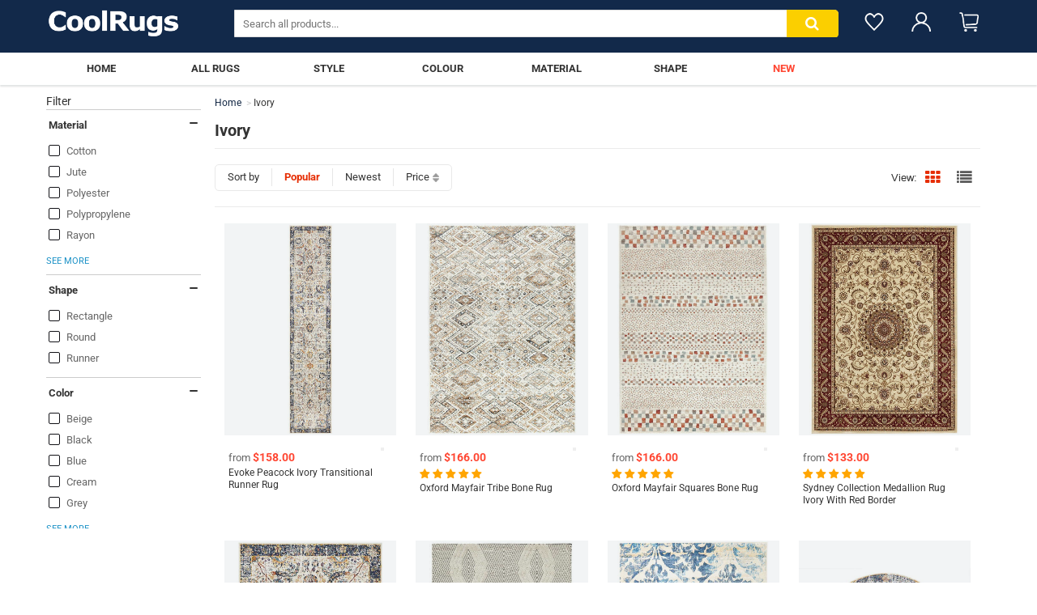

--- FILE ---
content_type: text/html; charset=utf-8
request_url: https://coolrugs.com.au/collections/ivory
body_size: 59577
content:
<!doctype html>
<html lang="en" class="noIE">
  <head>
    <meta name="facebook-domain-verification" content="3k52qltri4w9nxoeq0psaa16squfp4">
    <meta name="google-site-verification" content="PNZFsfxYreOeo89W1ooSS-gggH4vwFZ4Fr7Joodxfsw">
    <!-- Global site tag (gtag.js) - Google Ads: 716430047 -->
    <!--
      <script async src="https://www.googletagmanager.com/gtag/js?id=AW-716430047"></script>
      <script>
        window.dataLayer = window.dataLayer || [];
        function gtag(){dataLayer.push(arguments);}
        gtag('js', new Date());
        gtag('config', 'AW-716430047');
      </script>
    -->
    <!-- Google tag (gtag.js) -->
    <script async src="https://www.googletagmanager.com/gtag/js?id=UA-149406022-1"></script>
    <script>
      window.dataLayer = window.dataLayer || [];
      function gtag(){dataLayer.push(arguments);}
      gtag('js', new Date());

      gtag('config', 'UA-149406022-1');
    </script>

    <!-- Basic page needs ================================================== -->
    <meta charset="utf-8">
    <meta name="author" content="Cool Rugs Australia">
    <meta name="robots" content="index,follow">
    <!-- Title and description ================================================== -->

    

    
      <title>
        Ivory Rugs
        | Cool Rugs Australia | Free Shipping
      </title>
    

    
      <meta
        name="description"
        content="Shop online Ivory Rugs at Cool Rugs Australia. Free Shipping. Shop now, pay later with Afterpay."
      >

      <meta
        property="og:description"
        content="Shop online Ivory Rugs at Cool Rugs Australia. Free Shipping. Shop now, pay later with Afterpay."
      >
    

    <!-- Helpers ================================================== -->
     <meta property="og:url" content="https://coolrugs.com.au/collections/ivory">
 <meta property="og:site_name" content="Cool Rugs">

  <meta property="og:type" content="website">
  <meta property="og:title" content="Ivory">
  <meta property="og:image" content="http://coolrugs.com.au/cdn/shopifycloud/storefront/assets/no-image-2048-a2addb12_1200x1200.gif">
  <meta property="og:image:secure_url" content="https://coolrugs.com.au/cdn/shopifycloud/storefront/assets/no-image-2048-a2addb12_1200x1200.gif">


 




<meta name="twitter:card" content="summary">

    <link rel="canonical" href="https://coolrugs.com.au/collections/ivory">
    <meta name="viewport" content="width=device-width,initial-scale=1">
    <meta name="theme-color" content="#232f3e">

    
      <link rel="shortcut icon" href="//coolrugs.com.au/cdn/shop/t/37/assets/favicon.png?v=140145775185220514861655101348" type="image/png">
    
    <link href="//coolrugs.com.au/cdn/shop/t/37/assets/apps.css?v=137833963706139805711655101429" rel="stylesheet" type="text/css" media="all" />
    <link href="//coolrugs.com.au/cdn/shop/t/37/assets/style.css?v=174373746966277391011759332673" rel="stylesheet" type="text/css" media="all" />
    <link href="//coolrugs.com.au/cdn/shop/t/37/assets/flexslider.css?v=89262025078811605781655101429" rel="stylesheet" type="text/css" media="all" />
    <link href="//coolrugs.com.au/cdn/shop/t/37/assets/flexslider-product.css?v=175041367586287297181655109203" rel="stylesheet" type="text/css" media="all" />
    <link href="//coolrugs.com.au/cdn/shop/t/37/assets/flaticon.css?v=89906845939904969321655101349" rel="stylesheet" type="text/css" media="all" />

    

    <!-- Header hook for plugins ================================================== -->
    <script>window.performance && window.performance.mark && window.performance.mark('shopify.content_for_header.start');</script><meta name="google-site-verification" content="PNZFsfxYreOeo89W1ooSS-gggH4vwFZ4Fr7Joodxfsw">
<meta id="shopify-digital-wallet" name="shopify-digital-wallet" content="/9884565540/digital_wallets/dialog">
<meta name="shopify-checkout-api-token" content="67a76cfb67b689407bc5afc4d56addcf">
<meta id="in-context-paypal-metadata" data-shop-id="9884565540" data-venmo-supported="false" data-environment="production" data-locale="en_US" data-paypal-v4="true" data-currency="AUD">
<link rel="alternate" type="application/atom+xml" title="Feed" href="/collections/ivory.atom" />
<link rel="next" href="/collections/ivory?page=2">
<link rel="alternate" type="application/json+oembed" href="https://coolrugs.com.au/collections/ivory.oembed">
<script async="async" src="/checkouts/internal/preloads.js?locale=en-AU"></script>
<link rel="preconnect" href="https://shop.app" crossorigin="anonymous">
<script async="async" src="https://shop.app/checkouts/internal/preloads.js?locale=en-AU&shop_id=9884565540" crossorigin="anonymous"></script>
<script id="shopify-features" type="application/json">{"accessToken":"67a76cfb67b689407bc5afc4d56addcf","betas":["rich-media-storefront-analytics"],"domain":"coolrugs.com.au","predictiveSearch":true,"shopId":9884565540,"locale":"en"}</script>
<script>var Shopify = Shopify || {};
Shopify.shop = "sapphire-rugs.myshopify.com";
Shopify.locale = "en";
Shopify.currency = {"active":"AUD","rate":"1.0"};
Shopify.country = "AU";
Shopify.theme = {"name":"Updated-2","id":133392531699,"schema_name":"ShowTime","schema_version":"6.2.1","theme_store_id":null,"role":"main"};
Shopify.theme.handle = "null";
Shopify.theme.style = {"id":null,"handle":null};
Shopify.cdnHost = "coolrugs.com.au/cdn";
Shopify.routes = Shopify.routes || {};
Shopify.routes.root = "/";</script>
<script type="module">!function(o){(o.Shopify=o.Shopify||{}).modules=!0}(window);</script>
<script>!function(o){function n(){var o=[];function n(){o.push(Array.prototype.slice.apply(arguments))}return n.q=o,n}var t=o.Shopify=o.Shopify||{};t.loadFeatures=n(),t.autoloadFeatures=n()}(window);</script>
<script>
  window.ShopifyPay = window.ShopifyPay || {};
  window.ShopifyPay.apiHost = "shop.app\/pay";
  window.ShopifyPay.redirectState = null;
</script>
<script id="shop-js-analytics" type="application/json">{"pageType":"collection"}</script>
<script defer="defer" async type="module" src="//coolrugs.com.au/cdn/shopifycloud/shop-js/modules/v2/client.init-shop-cart-sync_BApSsMSl.en.esm.js"></script>
<script defer="defer" async type="module" src="//coolrugs.com.au/cdn/shopifycloud/shop-js/modules/v2/chunk.common_CBoos6YZ.esm.js"></script>
<script type="module">
  await import("//coolrugs.com.au/cdn/shopifycloud/shop-js/modules/v2/client.init-shop-cart-sync_BApSsMSl.en.esm.js");
await import("//coolrugs.com.au/cdn/shopifycloud/shop-js/modules/v2/chunk.common_CBoos6YZ.esm.js");

  window.Shopify.SignInWithShop?.initShopCartSync?.({"fedCMEnabled":true,"windoidEnabled":true});

</script>
<script>
  window.Shopify = window.Shopify || {};
  if (!window.Shopify.featureAssets) window.Shopify.featureAssets = {};
  window.Shopify.featureAssets['shop-js'] = {"shop-cart-sync":["modules/v2/client.shop-cart-sync_DJczDl9f.en.esm.js","modules/v2/chunk.common_CBoos6YZ.esm.js"],"init-fed-cm":["modules/v2/client.init-fed-cm_BzwGC0Wi.en.esm.js","modules/v2/chunk.common_CBoos6YZ.esm.js"],"init-windoid":["modules/v2/client.init-windoid_BS26ThXS.en.esm.js","modules/v2/chunk.common_CBoos6YZ.esm.js"],"shop-cash-offers":["modules/v2/client.shop-cash-offers_DthCPNIO.en.esm.js","modules/v2/chunk.common_CBoos6YZ.esm.js","modules/v2/chunk.modal_Bu1hFZFC.esm.js"],"shop-button":["modules/v2/client.shop-button_D_JX508o.en.esm.js","modules/v2/chunk.common_CBoos6YZ.esm.js"],"init-shop-email-lookup-coordinator":["modules/v2/client.init-shop-email-lookup-coordinator_DFwWcvrS.en.esm.js","modules/v2/chunk.common_CBoos6YZ.esm.js"],"shop-toast-manager":["modules/v2/client.shop-toast-manager_tEhgP2F9.en.esm.js","modules/v2/chunk.common_CBoos6YZ.esm.js"],"shop-login-button":["modules/v2/client.shop-login-button_DwLgFT0K.en.esm.js","modules/v2/chunk.common_CBoos6YZ.esm.js","modules/v2/chunk.modal_Bu1hFZFC.esm.js"],"avatar":["modules/v2/client.avatar_BTnouDA3.en.esm.js"],"init-shop-cart-sync":["modules/v2/client.init-shop-cart-sync_BApSsMSl.en.esm.js","modules/v2/chunk.common_CBoos6YZ.esm.js"],"pay-button":["modules/v2/client.pay-button_BuNmcIr_.en.esm.js","modules/v2/chunk.common_CBoos6YZ.esm.js"],"init-shop-for-new-customer-accounts":["modules/v2/client.init-shop-for-new-customer-accounts_DrjXSI53.en.esm.js","modules/v2/client.shop-login-button_DwLgFT0K.en.esm.js","modules/v2/chunk.common_CBoos6YZ.esm.js","modules/v2/chunk.modal_Bu1hFZFC.esm.js"],"init-customer-accounts-sign-up":["modules/v2/client.init-customer-accounts-sign-up_TlVCiykN.en.esm.js","modules/v2/client.shop-login-button_DwLgFT0K.en.esm.js","modules/v2/chunk.common_CBoos6YZ.esm.js","modules/v2/chunk.modal_Bu1hFZFC.esm.js"],"shop-follow-button":["modules/v2/client.shop-follow-button_C5D3XtBb.en.esm.js","modules/v2/chunk.common_CBoos6YZ.esm.js","modules/v2/chunk.modal_Bu1hFZFC.esm.js"],"checkout-modal":["modules/v2/client.checkout-modal_8TC_1FUY.en.esm.js","modules/v2/chunk.common_CBoos6YZ.esm.js","modules/v2/chunk.modal_Bu1hFZFC.esm.js"],"init-customer-accounts":["modules/v2/client.init-customer-accounts_C0Oh2ljF.en.esm.js","modules/v2/client.shop-login-button_DwLgFT0K.en.esm.js","modules/v2/chunk.common_CBoos6YZ.esm.js","modules/v2/chunk.modal_Bu1hFZFC.esm.js"],"lead-capture":["modules/v2/client.lead-capture_Cq0gfm7I.en.esm.js","modules/v2/chunk.common_CBoos6YZ.esm.js","modules/v2/chunk.modal_Bu1hFZFC.esm.js"],"shop-login":["modules/v2/client.shop-login_BmtnoEUo.en.esm.js","modules/v2/chunk.common_CBoos6YZ.esm.js","modules/v2/chunk.modal_Bu1hFZFC.esm.js"],"payment-terms":["modules/v2/client.payment-terms_BHOWV7U_.en.esm.js","modules/v2/chunk.common_CBoos6YZ.esm.js","modules/v2/chunk.modal_Bu1hFZFC.esm.js"]};
</script>
<script id="__st">var __st={"a":9884565540,"offset":39600,"reqid":"24d307f9-80e2-4b3e-b47d-9e73de78ea9c-1768860480","pageurl":"coolrugs.com.au\/collections\/ivory","u":"59d035922829","p":"collection","rtyp":"collection","rid":59189362724};</script>
<script>window.ShopifyPaypalV4VisibilityTracking = true;</script>
<script id="captcha-bootstrap">!function(){'use strict';const t='contact',e='account',n='new_comment',o=[[t,t],['blogs',n],['comments',n],[t,'customer']],c=[[e,'customer_login'],[e,'guest_login'],[e,'recover_customer_password'],[e,'create_customer']],r=t=>t.map((([t,e])=>`form[action*='/${t}']:not([data-nocaptcha='true']) input[name='form_type'][value='${e}']`)).join(','),a=t=>()=>t?[...document.querySelectorAll(t)].map((t=>t.form)):[];function s(){const t=[...o],e=r(t);return a(e)}const i='password',u='form_key',d=['recaptcha-v3-token','g-recaptcha-response','h-captcha-response',i],f=()=>{try{return window.sessionStorage}catch{return}},m='__shopify_v',_=t=>t.elements[u];function p(t,e,n=!1){try{const o=window.sessionStorage,c=JSON.parse(o.getItem(e)),{data:r}=function(t){const{data:e,action:n}=t;return t[m]||n?{data:e,action:n}:{data:t,action:n}}(c);for(const[e,n]of Object.entries(r))t.elements[e]&&(t.elements[e].value=n);n&&o.removeItem(e)}catch(o){console.error('form repopulation failed',{error:o})}}const l='form_type',E='cptcha';function T(t){t.dataset[E]=!0}const w=window,h=w.document,L='Shopify',v='ce_forms',y='captcha';let A=!1;((t,e)=>{const n=(g='f06e6c50-85a8-45c8-87d0-21a2b65856fe',I='https://cdn.shopify.com/shopifycloud/storefront-forms-hcaptcha/ce_storefront_forms_captcha_hcaptcha.v1.5.2.iife.js',D={infoText:'Protected by hCaptcha',privacyText:'Privacy',termsText:'Terms'},(t,e,n)=>{const o=w[L][v],c=o.bindForm;if(c)return c(t,g,e,D).then(n);var r;o.q.push([[t,g,e,D],n]),r=I,A||(h.body.append(Object.assign(h.createElement('script'),{id:'captcha-provider',async:!0,src:r})),A=!0)});var g,I,D;w[L]=w[L]||{},w[L][v]=w[L][v]||{},w[L][v].q=[],w[L][y]=w[L][y]||{},w[L][y].protect=function(t,e){n(t,void 0,e),T(t)},Object.freeze(w[L][y]),function(t,e,n,w,h,L){const[v,y,A,g]=function(t,e,n){const i=e?o:[],u=t?c:[],d=[...i,...u],f=r(d),m=r(i),_=r(d.filter((([t,e])=>n.includes(e))));return[a(f),a(m),a(_),s()]}(w,h,L),I=t=>{const e=t.target;return e instanceof HTMLFormElement?e:e&&e.form},D=t=>v().includes(t);t.addEventListener('submit',(t=>{const e=I(t);if(!e)return;const n=D(e)&&!e.dataset.hcaptchaBound&&!e.dataset.recaptchaBound,o=_(e),c=g().includes(e)&&(!o||!o.value);(n||c)&&t.preventDefault(),c&&!n&&(function(t){try{if(!f())return;!function(t){const e=f();if(!e)return;const n=_(t);if(!n)return;const o=n.value;o&&e.removeItem(o)}(t);const e=Array.from(Array(32),(()=>Math.random().toString(36)[2])).join('');!function(t,e){_(t)||t.append(Object.assign(document.createElement('input'),{type:'hidden',name:u})),t.elements[u].value=e}(t,e),function(t,e){const n=f();if(!n)return;const o=[...t.querySelectorAll(`input[type='${i}']`)].map((({name:t})=>t)),c=[...d,...o],r={};for(const[a,s]of new FormData(t).entries())c.includes(a)||(r[a]=s);n.setItem(e,JSON.stringify({[m]:1,action:t.action,data:r}))}(t,e)}catch(e){console.error('failed to persist form',e)}}(e),e.submit())}));const S=(t,e)=>{t&&!t.dataset[E]&&(n(t,e.some((e=>e===t))),T(t))};for(const o of['focusin','change'])t.addEventListener(o,(t=>{const e=I(t);D(e)&&S(e,y())}));const B=e.get('form_key'),M=e.get(l),P=B&&M;t.addEventListener('DOMContentLoaded',(()=>{const t=y();if(P)for(const e of t)e.elements[l].value===M&&p(e,B);[...new Set([...A(),...v().filter((t=>'true'===t.dataset.shopifyCaptcha))])].forEach((e=>S(e,t)))}))}(h,new URLSearchParams(w.location.search),n,t,e,['guest_login'])})(!0,!0)}();</script>
<script integrity="sha256-4kQ18oKyAcykRKYeNunJcIwy7WH5gtpwJnB7kiuLZ1E=" data-source-attribution="shopify.loadfeatures" defer="defer" src="//coolrugs.com.au/cdn/shopifycloud/storefront/assets/storefront/load_feature-a0a9edcb.js" crossorigin="anonymous"></script>
<script crossorigin="anonymous" defer="defer" src="//coolrugs.com.au/cdn/shopifycloud/storefront/assets/shopify_pay/storefront-65b4c6d7.js?v=20250812"></script>
<script data-source-attribution="shopify.dynamic_checkout.dynamic.init">var Shopify=Shopify||{};Shopify.PaymentButton=Shopify.PaymentButton||{isStorefrontPortableWallets:!0,init:function(){window.Shopify.PaymentButton.init=function(){};var t=document.createElement("script");t.src="https://coolrugs.com.au/cdn/shopifycloud/portable-wallets/latest/portable-wallets.en.js",t.type="module",document.head.appendChild(t)}};
</script>
<script data-source-attribution="shopify.dynamic_checkout.buyer_consent">
  function portableWalletsHideBuyerConsent(e){var t=document.getElementById("shopify-buyer-consent"),n=document.getElementById("shopify-subscription-policy-button");t&&n&&(t.classList.add("hidden"),t.setAttribute("aria-hidden","true"),n.removeEventListener("click",e))}function portableWalletsShowBuyerConsent(e){var t=document.getElementById("shopify-buyer-consent"),n=document.getElementById("shopify-subscription-policy-button");t&&n&&(t.classList.remove("hidden"),t.removeAttribute("aria-hidden"),n.addEventListener("click",e))}window.Shopify?.PaymentButton&&(window.Shopify.PaymentButton.hideBuyerConsent=portableWalletsHideBuyerConsent,window.Shopify.PaymentButton.showBuyerConsent=portableWalletsShowBuyerConsent);
</script>
<script data-source-attribution="shopify.dynamic_checkout.cart.bootstrap">document.addEventListener("DOMContentLoaded",(function(){function t(){return document.querySelector("shopify-accelerated-checkout-cart, shopify-accelerated-checkout")}if(t())Shopify.PaymentButton.init();else{new MutationObserver((function(e,n){t()&&(Shopify.PaymentButton.init(),n.disconnect())})).observe(document.body,{childList:!0,subtree:!0})}}));
</script>
<link id="shopify-accelerated-checkout-styles" rel="stylesheet" media="screen" href="https://coolrugs.com.au/cdn/shopifycloud/portable-wallets/latest/accelerated-checkout-backwards-compat.css" crossorigin="anonymous">
<style id="shopify-accelerated-checkout-cart">
        #shopify-buyer-consent {
  margin-top: 1em;
  display: inline-block;
  width: 100%;
}

#shopify-buyer-consent.hidden {
  display: none;
}

#shopify-subscription-policy-button {
  background: none;
  border: none;
  padding: 0;
  text-decoration: underline;
  font-size: inherit;
  cursor: pointer;
}

#shopify-subscription-policy-button::before {
  box-shadow: none;
}

      </style>

<script>window.performance && window.performance.mark && window.performance.mark('shopify.content_for_header.end');</script>

    <!--[if lt IE 9]> <script src="//html5shiv.googlecode.com/svn/trunk/html5.js" type="text/javascript"></script> <![endif]-->

    

    <script src="//coolrugs.com.au/cdn/shop/t/37/assets/jquery.js?v=105778841822381192391655101367" type="text/javascript"></script>

    <script src="//coolrugs.com.au/cdn/shop/t/37/assets/lazysizes.js?v=68441465964607740661655101371" async="async"></script>
    <!-- <script src="//coolrugs.com.au/cdn/shop/t/37/assets/vendor-build.js?v=94714557013043292141655101399" type="text/javascript"></script> -->
    <script src="//coolrugs.com.au/cdn/shop/t/37/assets/build-mobile.js?v=50282663058393462991655101341" type="text/javascript"></script>
    <!-- Theme Global App JS ================================================== -->
    <script>
      var app = app || {
        data:{
          template:"collection",
          money_format: "${{amount}}"
        }
      }
    </script>
    <noscript>
  <style>
    .article_img_block > figure > img:nth-child(2), 
    .catalog_c .collection-box > img:nth-child(2),
    .gallery_container  .box > figure > img:nth-child(2),
    .image_with_text_container .box > figure > img:nth-child(2),
    .collection-list-row .box_1 > a > img:nth-child(2),
    .featured-products .product-image > a > img:nth-child(2){
      display: none !important
    }
  </style>
</noscript>

    

    
<!-- Start of Judge.me Core -->
<link rel="dns-prefetch" href="https://cdn.judge.me/">
<script data-cfasync='false' class='jdgm-settings-script'>window.jdgmSettings={"pagination":5,"disable_web_reviews":false,"badge_no_review_text":"No reviews","badge_n_reviews_text":"{{ n }} review/reviews","badge_star_color":"#fbcd0a","hide_badge_preview_if_no_reviews":true,"badge_hide_text":false,"enforce_center_preview_badge":false,"widget_title":"Customer Reviews","widget_open_form_text":"Write a review","widget_close_form_text":"Cancel review","widget_refresh_page_text":"Refresh page","widget_summary_text":"Based on {{ number_of_reviews }} review/reviews","widget_no_review_text":"Be the first to write a review","widget_name_field_text":"Display name","widget_verified_name_field_text":"Verified Name (public)","widget_name_placeholder_text":"Display name","widget_required_field_error_text":"This field is required.","widget_email_field_text":"Email address","widget_verified_email_field_text":"Verified Email (private, can not be edited)","widget_email_placeholder_text":"Your email address","widget_email_field_error_text":"Please enter a valid email address.","widget_rating_field_text":"Rating","widget_review_title_field_text":"Review Title","widget_review_title_placeholder_text":"Give your review a title","widget_review_body_field_text":"Review content","widget_review_body_placeholder_text":"Start writing here...","widget_pictures_field_text":"Picture/Video (optional)","widget_submit_review_text":"Submit Review","widget_submit_verified_review_text":"Submit Verified Review","widget_submit_success_msg_with_auto_publish":"Thank you! Please refresh the page in a few moments to see your review. You can remove or edit your review by logging into \u003ca href='https://judge.me/login' target='_blank' rel='nofollow noopener'\u003eJudge.me\u003c/a\u003e","widget_submit_success_msg_no_auto_publish":"Thank you! Your review will be published as soon as it is approved by the shop admin. You can remove or edit your review by logging into \u003ca href='https://judge.me/login' target='_blank' rel='nofollow noopener'\u003eJudge.me\u003c/a\u003e","widget_show_default_reviews_out_of_total_text":"Showing {{ n_reviews_shown }} out of {{ n_reviews }} reviews.","widget_show_all_link_text":"Show all","widget_show_less_link_text":"Show less","widget_author_said_text":"{{ reviewer_name }} said:","widget_days_text":"{{ n }} days ago","widget_weeks_text":"{{ n }} week/weeks ago","widget_months_text":"{{ n }} month/months ago","widget_years_text":"{{ n }} year/years ago","widget_yesterday_text":"Yesterday","widget_today_text":"Today","widget_replied_text":"\u003e\u003e {{ shop_name }} replied:","widget_read_more_text":"Read more","widget_reviewer_name_as_initial":"","widget_rating_filter_color":"","widget_rating_filter_see_all_text":"See all reviews","widget_sorting_most_recent_text":"Most Recent","widget_sorting_highest_rating_text":"Highest Rating","widget_sorting_lowest_rating_text":"Lowest Rating","widget_sorting_with_pictures_text":"Only Pictures","widget_sorting_most_helpful_text":"Most Helpful","widget_open_question_form_text":"Ask a question","widget_reviews_subtab_text":"Reviews","widget_questions_subtab_text":"Questions","widget_question_label_text":"Question","widget_answer_label_text":"Answer","widget_question_placeholder_text":"Write your question here","widget_submit_question_text":"Submit Question","widget_question_submit_success_text":"Thank you for your question! We will notify you once it gets answered.","widget_star_color":"#fbcd0a","verified_badge_text":"Verified","verified_badge_bg_color":"","verified_badge_text_color":"","verified_badge_placement":"left-of-reviewer-name","widget_review_max_height":"","widget_hide_border":false,"widget_social_share":false,"widget_thumb":false,"widget_review_location_show":false,"widget_location_format":"","all_reviews_include_out_of_store_products":true,"all_reviews_out_of_store_text":"(out of store)","all_reviews_pagination":100,"all_reviews_product_name_prefix_text":"about","enable_review_pictures":true,"enable_question_anwser":false,"widget_theme":"","review_date_format":"dd/mm/yy","default_sort_method":"most-recent","widget_product_reviews_subtab_text":"Product Reviews","widget_shop_reviews_subtab_text":"Shop Reviews","widget_other_products_reviews_text":"Reviews for other products","widget_store_reviews_subtab_text":"Store reviews","widget_no_store_reviews_text":"This store hasn't received any reviews yet","widget_web_restriction_product_reviews_text":"This product hasn't received any reviews yet","widget_no_items_text":"No items found","widget_show_more_text":"Show more","widget_write_a_store_review_text":"Write a Store Review","widget_other_languages_heading":"Reviews in Other Languages","widget_translate_review_text":"Translate review to {{ language }}","widget_translating_review_text":"Translating...","widget_show_original_translation_text":"Show original ({{ language }})","widget_translate_review_failed_text":"Review couldn't be translated.","widget_translate_review_retry_text":"Retry","widget_translate_review_try_again_later_text":"Try again later","show_product_url_for_grouped_product":false,"widget_sorting_pictures_first_text":"Pictures First","show_pictures_on_all_rev_page_mobile":false,"show_pictures_on_all_rev_page_desktop":false,"floating_tab_hide_mobile_install_preference":false,"floating_tab_button_name":"★ Reviews","floating_tab_title":"Let customers speak for us","floating_tab_button_color":"","floating_tab_button_background_color":"","floating_tab_url":"","floating_tab_url_enabled":false,"floating_tab_tab_style":"text","all_reviews_text_badge_text":"Customers rate us {{ shop.metafields.judgeme.all_reviews_rating | round: 1 }}/5 based on {{ shop.metafields.judgeme.all_reviews_count }} reviews.","all_reviews_text_badge_text_branded_style":"{{ shop.metafields.judgeme.all_reviews_rating | round: 1 }} out of 5 stars based on {{ shop.metafields.judgeme.all_reviews_count }} reviews","is_all_reviews_text_badge_a_link":false,"show_stars_for_all_reviews_text_badge":true,"all_reviews_text_badge_url":"","all_reviews_text_style":"text","all_reviews_text_color_style":"judgeme_brand_color","all_reviews_text_color":"#108474","all_reviews_text_show_jm_brand":true,"featured_carousel_show_header":false,"featured_carousel_title":"Let customers speak for us","testimonials_carousel_title":"Customers are saying","videos_carousel_title":"Real customer stories","cards_carousel_title":"Customers are saying","featured_carousel_count_text":"from {{ n }} reviews","featured_carousel_add_link_to_all_reviews_page":false,"featured_carousel_url":"","featured_carousel_show_images":true,"featured_carousel_autoslide_interval":5,"featured_carousel_arrows_on_the_sides":true,"featured_carousel_height":250,"featured_carousel_width":80,"featured_carousel_image_size":200,"featured_carousel_image_height":250,"featured_carousel_arrow_color":"#eeeeee","verified_count_badge_style":"vintage","verified_count_badge_orientation":"horizontal","verified_count_badge_color_style":"judgeme_brand_color","verified_count_badge_color":"#108474","is_verified_count_badge_a_link":false,"verified_count_badge_url":"","verified_count_badge_show_jm_brand":true,"widget_rating_preset_default":5,"widget_first_sub_tab":"product-reviews","widget_show_histogram":true,"widget_histogram_use_custom_color":false,"widget_pagination_use_custom_color":false,"widget_star_use_custom_color":false,"widget_verified_badge_use_custom_color":false,"widget_write_review_use_custom_color":false,"picture_reminder_submit_button":"Upload Pictures","enable_review_videos":false,"mute_video_by_default":false,"widget_sorting_videos_first_text":"Videos First","widget_review_pending_text":"Pending","featured_carousel_items_for_large_screen":5,"social_share_options_order":"Facebook,Twitter","remove_microdata_snippet":false,"disable_json_ld":false,"enable_json_ld_products":false,"preview_badge_show_question_text":false,"preview_badge_no_question_text":"No questions","preview_badge_n_question_text":"{{ number_of_questions }} question/questions","qa_badge_show_icon":false,"qa_badge_position":"same-row","remove_judgeme_branding":false,"widget_add_search_bar":false,"widget_search_bar_placeholder":"Search","widget_sorting_verified_only_text":"Verified only","featured_carousel_theme":"aligned","featured_carousel_show_rating":true,"featured_carousel_show_title":true,"featured_carousel_show_body":true,"featured_carousel_show_date":false,"featured_carousel_show_reviewer":true,"featured_carousel_show_product":false,"featured_carousel_header_background_color":"#108474","featured_carousel_header_text_color":"#ffffff","featured_carousel_name_product_separator":"reviewed","featured_carousel_full_star_background":"#108474","featured_carousel_empty_star_background":"#dadada","featured_carousel_vertical_theme_background":"#f9fafb","featured_carousel_verified_badge_enable":false,"featured_carousel_verified_badge_color":"#108474","featured_carousel_border_style":"round","featured_carousel_review_line_length_limit":3,"featured_carousel_more_reviews_button_text":"Read more reviews","featured_carousel_view_product_button_text":"View product","all_reviews_page_load_reviews_on":"scroll","all_reviews_page_load_more_text":"Load More Reviews","disable_fb_tab_reviews":false,"enable_ajax_cdn_cache":false,"widget_public_name_text":"displayed publicly like","default_reviewer_name":"John Smith","default_reviewer_name_has_non_latin":true,"widget_reviewer_anonymous":"Anonymous","medals_widget_title":"Judge.me Review Medals","medals_widget_background_color":"#f9fafb","medals_widget_position":"footer_all_pages","medals_widget_border_color":"#f9fafb","medals_widget_verified_text_position":"left","medals_widget_use_monochromatic_version":false,"medals_widget_elements_color":"#108474","show_reviewer_avatar":true,"widget_invalid_yt_video_url_error_text":"Not a YouTube video URL","widget_max_length_field_error_text":"Please enter no more than {0} characters.","widget_show_country_flag":false,"widget_show_collected_via_shop_app":true,"widget_verified_by_shop_badge_style":"light","widget_verified_by_shop_text":"Verified by Shop","widget_show_photo_gallery":false,"widget_load_with_code_splitting":true,"widget_ugc_install_preference":false,"widget_ugc_title":"Made by us, Shared by you","widget_ugc_subtitle":"Tag us to see your picture featured in our page","widget_ugc_arrows_color":"#ffffff","widget_ugc_primary_button_text":"Buy Now","widget_ugc_primary_button_background_color":"#108474","widget_ugc_primary_button_text_color":"#ffffff","widget_ugc_primary_button_border_width":"0","widget_ugc_primary_button_border_style":"none","widget_ugc_primary_button_border_color":"#108474","widget_ugc_primary_button_border_radius":"25","widget_ugc_secondary_button_text":"Load More","widget_ugc_secondary_button_background_color":"#ffffff","widget_ugc_secondary_button_text_color":"#108474","widget_ugc_secondary_button_border_width":"2","widget_ugc_secondary_button_border_style":"solid","widget_ugc_secondary_button_border_color":"#108474","widget_ugc_secondary_button_border_radius":"25","widget_ugc_reviews_button_text":"View Reviews","widget_ugc_reviews_button_background_color":"#ffffff","widget_ugc_reviews_button_text_color":"#108474","widget_ugc_reviews_button_border_width":"2","widget_ugc_reviews_button_border_style":"solid","widget_ugc_reviews_button_border_color":"#108474","widget_ugc_reviews_button_border_radius":"25","widget_ugc_reviews_button_link_to":"judgeme-reviews-page","widget_ugc_show_post_date":true,"widget_ugc_max_width":"800","widget_rating_metafield_value_type":true,"widget_primary_color":"#108474","widget_enable_secondary_color":false,"widget_secondary_color":"#edf5f5","widget_summary_average_rating_text":"{{ average_rating }} out of 5","widget_media_grid_title":"Customer photos \u0026 videos","widget_media_grid_see_more_text":"See more","widget_round_style":false,"widget_show_product_medals":true,"widget_verified_by_judgeme_text":"Verified by Judge.me","widget_show_store_medals":true,"widget_verified_by_judgeme_text_in_store_medals":"Verified by Judge.me","widget_media_field_exceed_quantity_message":"Sorry, we can only accept {{ max_media }} for one review.","widget_media_field_exceed_limit_message":"{{ file_name }} is too large, please select a {{ media_type }} less than {{ size_limit }}MB.","widget_review_submitted_text":"Review Submitted!","widget_question_submitted_text":"Question Submitted!","widget_close_form_text_question":"Cancel","widget_write_your_answer_here_text":"Write your answer here","widget_enabled_branded_link":true,"widget_show_collected_by_judgeme":false,"widget_reviewer_name_color":"","widget_write_review_text_color":"","widget_write_review_bg_color":"","widget_collected_by_judgeme_text":"collected by Judge.me","widget_pagination_type":"standard","widget_load_more_text":"Load More","widget_load_more_color":"#108474","widget_full_review_text":"Full Review","widget_read_more_reviews_text":"Read More Reviews","widget_read_questions_text":"Read Questions","widget_questions_and_answers_text":"Questions \u0026 Answers","widget_verified_by_text":"Verified by","widget_verified_text":"Verified","widget_number_of_reviews_text":"{{ number_of_reviews }} reviews","widget_back_button_text":"Back","widget_next_button_text":"Next","widget_custom_forms_filter_button":"Filters","custom_forms_style":"horizontal","widget_show_review_information":false,"how_reviews_are_collected":"How reviews are collected?","widget_show_review_keywords":false,"widget_gdpr_statement":"How we use your data: We'll only contact you about the review you left, and only if necessary. By submitting your review, you agree to Judge.me's \u003ca href='https://judge.me/terms' target='_blank' rel='nofollow noopener'\u003eterms\u003c/a\u003e, \u003ca href='https://judge.me/privacy' target='_blank' rel='nofollow noopener'\u003eprivacy\u003c/a\u003e and \u003ca href='https://judge.me/content-policy' target='_blank' rel='nofollow noopener'\u003econtent\u003c/a\u003e policies.","widget_multilingual_sorting_enabled":false,"widget_translate_review_content_enabled":false,"widget_translate_review_content_method":"manual","popup_widget_review_selection":"automatically_with_pictures","popup_widget_round_border_style":true,"popup_widget_show_title":true,"popup_widget_show_body":true,"popup_widget_show_reviewer":false,"popup_widget_show_product":true,"popup_widget_show_pictures":true,"popup_widget_use_review_picture":true,"popup_widget_show_on_home_page":true,"popup_widget_show_on_product_page":true,"popup_widget_show_on_collection_page":true,"popup_widget_show_on_cart_page":true,"popup_widget_position":"bottom_left","popup_widget_first_review_delay":5,"popup_widget_duration":5,"popup_widget_interval":5,"popup_widget_review_count":5,"popup_widget_hide_on_mobile":true,"review_snippet_widget_round_border_style":true,"review_snippet_widget_card_color":"#FFFFFF","review_snippet_widget_slider_arrows_background_color":"#FFFFFF","review_snippet_widget_slider_arrows_color":"#000000","review_snippet_widget_star_color":"#108474","show_product_variant":false,"all_reviews_product_variant_label_text":"Variant: ","widget_show_verified_branding":false,"widget_ai_summary_title":"Customers say","widget_ai_summary_disclaimer":"AI-powered review summary based on recent customer reviews","widget_show_ai_summary":false,"widget_show_ai_summary_bg":false,"widget_show_review_title_input":true,"redirect_reviewers_invited_via_email":"review_widget","request_store_review_after_product_review":false,"request_review_other_products_in_order":false,"review_form_color_scheme":"default","review_form_corner_style":"square","review_form_star_color":{},"review_form_text_color":"#333333","review_form_background_color":"#ffffff","review_form_field_background_color":"#fafafa","review_form_button_color":{},"review_form_button_text_color":"#ffffff","review_form_modal_overlay_color":"#000000","review_content_screen_title_text":"How would you rate this product?","review_content_introduction_text":"We would love it if you would share a bit about your experience.","store_review_form_title_text":"How would you rate this store?","store_review_form_introduction_text":"We would love it if you would share a bit about your experience.","show_review_guidance_text":true,"one_star_review_guidance_text":"Poor","five_star_review_guidance_text":"Great","customer_information_screen_title_text":"About you","customer_information_introduction_text":"Please tell us more about you.","custom_questions_screen_title_text":"Your experience in more detail","custom_questions_introduction_text":"Here are a few questions to help us understand more about your experience.","review_submitted_screen_title_text":"Thanks for your review!","review_submitted_screen_thank_you_text":"We are processing it and it will appear on the store soon.","review_submitted_screen_email_verification_text":"Please confirm your email by clicking the link we just sent you. This helps us keep reviews authentic.","review_submitted_request_store_review_text":"Would you like to share your experience of shopping with us?","review_submitted_review_other_products_text":"Would you like to review these products?","store_review_screen_title_text":"Would you like to share your experience of shopping with us?","store_review_introduction_text":"We value your feedback and use it to improve. Please share any thoughts or suggestions you have.","reviewer_media_screen_title_picture_text":"Share a picture","reviewer_media_introduction_picture_text":"Upload a photo to support your review.","reviewer_media_screen_title_video_text":"Share a video","reviewer_media_introduction_video_text":"Upload a video to support your review.","reviewer_media_screen_title_picture_or_video_text":"Share a picture or video","reviewer_media_introduction_picture_or_video_text":"Upload a photo or video to support your review.","reviewer_media_youtube_url_text":"Paste your Youtube URL here","advanced_settings_next_step_button_text":"Next","advanced_settings_close_review_button_text":"Close","modal_write_review_flow":false,"write_review_flow_required_text":"Required","write_review_flow_privacy_message_text":"We respect your privacy.","write_review_flow_anonymous_text":"Post review as anonymous","write_review_flow_visibility_text":"This won't be visible to other customers.","write_review_flow_multiple_selection_help_text":"Select as many as you like","write_review_flow_single_selection_help_text":"Select one option","write_review_flow_required_field_error_text":"This field is required","write_review_flow_invalid_email_error_text":"Please enter a valid email address","write_review_flow_max_length_error_text":"Max. {{ max_length }} characters.","write_review_flow_media_upload_text":"\u003cb\u003eClick to upload\u003c/b\u003e or drag and drop","write_review_flow_gdpr_statement":"We'll only contact you about your review if necessary. By submitting your review, you agree to our \u003ca href='https://judge.me/terms' target='_blank' rel='nofollow noopener'\u003eterms and conditions\u003c/a\u003e and \u003ca href='https://judge.me/privacy' target='_blank' rel='nofollow noopener'\u003eprivacy policy\u003c/a\u003e.","rating_only_reviews_enabled":false,"show_negative_reviews_help_screen":false,"new_review_flow_help_screen_rating_threshold":3,"negative_review_resolution_screen_title_text":"Tell us more","negative_review_resolution_text":"Your experience matters to us. If there were issues with your purchase, we're here to help. Feel free to reach out to us, we'd love the opportunity to make things right.","negative_review_resolution_button_text":"Contact us","negative_review_resolution_proceed_with_review_text":"Leave a review","negative_review_resolution_subject":"Issue with purchase from {{ shop_name }}.{{ order_name }}","preview_badge_collection_page_install_status":false,"widget_review_custom_css":"","preview_badge_custom_css":"","preview_badge_stars_count":"5-stars","featured_carousel_custom_css":"","floating_tab_custom_css":"","all_reviews_widget_custom_css":"","medals_widget_custom_css":"","verified_badge_custom_css":"","all_reviews_text_custom_css":"","transparency_badges_collected_via_store_invite":false,"transparency_badges_from_another_provider":false,"transparency_badges_collected_from_store_visitor":false,"transparency_badges_collected_by_verified_review_provider":false,"transparency_badges_earned_reward":false,"transparency_badges_collected_via_store_invite_text":"Review collected via store invitation","transparency_badges_from_another_provider_text":"Review collected from another provider","transparency_badges_collected_from_store_visitor_text":"Review collected from a store visitor","transparency_badges_written_in_google_text":"Review written in Google","transparency_badges_written_in_etsy_text":"Review written in Etsy","transparency_badges_written_in_shop_app_text":"Review written in Shop App","transparency_badges_earned_reward_text":"Review earned a reward for future purchase","product_review_widget_per_page":10,"widget_store_review_label_text":"Review about the store","checkout_comment_extension_title_on_product_page":"Customer Comments","checkout_comment_extension_num_latest_comment_show":5,"checkout_comment_extension_format":"name_and_timestamp","checkout_comment_customer_name":"last_initial","checkout_comment_comment_notification":true,"preview_badge_collection_page_install_preference":true,"preview_badge_home_page_install_preference":false,"preview_badge_product_page_install_preference":true,"review_widget_install_preference":"I am happy where it is now. Please don't touch it. Thank you.","review_carousel_install_preference":false,"floating_reviews_tab_install_preference":"none","verified_reviews_count_badge_install_preference":false,"all_reviews_text_install_preference":false,"review_widget_best_location":true,"judgeme_medals_install_preference":false,"review_widget_revamp_enabled":false,"review_widget_qna_enabled":false,"review_widget_header_theme":"minimal","review_widget_widget_title_enabled":true,"review_widget_header_text_size":"medium","review_widget_header_text_weight":"regular","review_widget_average_rating_style":"compact","review_widget_bar_chart_enabled":true,"review_widget_bar_chart_type":"numbers","review_widget_bar_chart_style":"standard","review_widget_expanded_media_gallery_enabled":false,"review_widget_reviews_section_theme":"standard","review_widget_image_style":"thumbnails","review_widget_review_image_ratio":"square","review_widget_stars_size":"medium","review_widget_verified_badge":"standard_text","review_widget_review_title_text_size":"medium","review_widget_review_text_size":"medium","review_widget_review_text_length":"medium","review_widget_number_of_columns_desktop":3,"review_widget_carousel_transition_speed":5,"review_widget_custom_questions_answers_display":"always","review_widget_button_text_color":"#FFFFFF","review_widget_text_color":"#000000","review_widget_lighter_text_color":"#7B7B7B","review_widget_corner_styling":"soft","review_widget_review_word_singular":"review","review_widget_review_word_plural":"reviews","review_widget_voting_label":"Helpful?","review_widget_shop_reply_label":"Reply from {{ shop_name }}:","review_widget_filters_title":"Filters","qna_widget_question_word_singular":"Question","qna_widget_question_word_plural":"Questions","qna_widget_answer_reply_label":"Answer from {{ answerer_name }}:","qna_content_screen_title_text":"Ask a question about this product","qna_widget_question_required_field_error_text":"Please enter your question.","qna_widget_flow_gdpr_statement":"We'll only contact you about your question if necessary. By submitting your question, you agree to our \u003ca href='https://judge.me/terms' target='_blank' rel='nofollow noopener'\u003eterms and conditions\u003c/a\u003e and \u003ca href='https://judge.me/privacy' target='_blank' rel='nofollow noopener'\u003eprivacy policy\u003c/a\u003e.","qna_widget_question_submitted_text":"Thanks for your question!","qna_widget_close_form_text_question":"Close","qna_widget_question_submit_success_text":"We’ll notify you by email when your question is answered.","all_reviews_widget_v2025_enabled":false,"all_reviews_widget_v2025_header_theme":"default","all_reviews_widget_v2025_widget_title_enabled":true,"all_reviews_widget_v2025_header_text_size":"medium","all_reviews_widget_v2025_header_text_weight":"regular","all_reviews_widget_v2025_average_rating_style":"compact","all_reviews_widget_v2025_bar_chart_enabled":true,"all_reviews_widget_v2025_bar_chart_type":"numbers","all_reviews_widget_v2025_bar_chart_style":"standard","all_reviews_widget_v2025_expanded_media_gallery_enabled":false,"all_reviews_widget_v2025_show_store_medals":true,"all_reviews_widget_v2025_show_photo_gallery":true,"all_reviews_widget_v2025_show_review_keywords":false,"all_reviews_widget_v2025_show_ai_summary":false,"all_reviews_widget_v2025_show_ai_summary_bg":false,"all_reviews_widget_v2025_add_search_bar":false,"all_reviews_widget_v2025_default_sort_method":"most-recent","all_reviews_widget_v2025_reviews_per_page":10,"all_reviews_widget_v2025_reviews_section_theme":"default","all_reviews_widget_v2025_image_style":"thumbnails","all_reviews_widget_v2025_review_image_ratio":"square","all_reviews_widget_v2025_stars_size":"medium","all_reviews_widget_v2025_verified_badge":"bold_badge","all_reviews_widget_v2025_review_title_text_size":"medium","all_reviews_widget_v2025_review_text_size":"medium","all_reviews_widget_v2025_review_text_length":"medium","all_reviews_widget_v2025_number_of_columns_desktop":3,"all_reviews_widget_v2025_carousel_transition_speed":5,"all_reviews_widget_v2025_custom_questions_answers_display":"always","all_reviews_widget_v2025_show_product_variant":false,"all_reviews_widget_v2025_show_reviewer_avatar":true,"all_reviews_widget_v2025_reviewer_name_as_initial":"","all_reviews_widget_v2025_review_location_show":false,"all_reviews_widget_v2025_location_format":"","all_reviews_widget_v2025_show_country_flag":false,"all_reviews_widget_v2025_verified_by_shop_badge_style":"light","all_reviews_widget_v2025_social_share":false,"all_reviews_widget_v2025_social_share_options_order":"Facebook,Twitter,LinkedIn,Pinterest","all_reviews_widget_v2025_pagination_type":"standard","all_reviews_widget_v2025_button_text_color":"#FFFFFF","all_reviews_widget_v2025_text_color":"#000000","all_reviews_widget_v2025_lighter_text_color":"#7B7B7B","all_reviews_widget_v2025_corner_styling":"soft","all_reviews_widget_v2025_title":"Customer reviews","all_reviews_widget_v2025_ai_summary_title":"Customers say about this store","all_reviews_widget_v2025_no_review_text":"Be the first to write a review","platform":"shopify","branding_url":"https://app.judge.me/reviews/stores/cool-rugs","branding_text":"Powered by Judge.me","locale":"en","reply_name":"Cool Rugs","widget_version":"2.1","footer":true,"autopublish":true,"review_dates":true,"enable_custom_form":false,"shop_use_review_site":true,"shop_locale":"en","enable_multi_locales_translations":false,"show_review_title_input":true,"review_verification_email_status":"always","can_be_branded":true,"reply_name_text":"Cool Rugs"};</script> <style class='jdgm-settings-style'>.jdgm-xx{left:0}:not(.jdgm-prev-badge__stars)>.jdgm-star{color:#fbcd0a}.jdgm-histogram .jdgm-star.jdgm-star{color:#fbcd0a}.jdgm-preview-badge .jdgm-star.jdgm-star{color:#fbcd0a}.jdgm-prev-badge[data-average-rating='0.00']{display:none !important}.jdgm-author-all-initials{display:none !important}.jdgm-author-last-initial{display:none !important}.jdgm-rev-widg__title{visibility:hidden}.jdgm-rev-widg__summary-text{visibility:hidden}.jdgm-prev-badge__text{visibility:hidden}.jdgm-rev__replier:before{content:'Cool Rugs'}.jdgm-rev__prod-link-prefix:before{content:'about'}.jdgm-rev__variant-label:before{content:'Variant: '}.jdgm-rev__out-of-store-text:before{content:'(out of store)'}@media only screen and (min-width: 768px){.jdgm-rev__pics .jdgm-rev_all-rev-page-picture-separator,.jdgm-rev__pics .jdgm-rev__product-picture{display:none}}@media only screen and (max-width: 768px){.jdgm-rev__pics .jdgm-rev_all-rev-page-picture-separator,.jdgm-rev__pics .jdgm-rev__product-picture{display:none}}.jdgm-preview-badge[data-template="index"]{display:none !important}.jdgm-verified-count-badget[data-from-snippet="true"]{display:none !important}.jdgm-carousel-wrapper[data-from-snippet="true"]{display:none !important}.jdgm-all-reviews-text[data-from-snippet="true"]{display:none !important}.jdgm-medals-section[data-from-snippet="true"]{display:none !important}.jdgm-ugc-media-wrapper[data-from-snippet="true"]{display:none !important}.jdgm-rev__transparency-badge[data-badge-type="review_collected_via_store_invitation"]{display:none !important}.jdgm-rev__transparency-badge[data-badge-type="review_collected_from_another_provider"]{display:none !important}.jdgm-rev__transparency-badge[data-badge-type="review_collected_from_store_visitor"]{display:none !important}.jdgm-rev__transparency-badge[data-badge-type="review_written_in_etsy"]{display:none !important}.jdgm-rev__transparency-badge[data-badge-type="review_written_in_google_business"]{display:none !important}.jdgm-rev__transparency-badge[data-badge-type="review_written_in_shop_app"]{display:none !important}.jdgm-rev__transparency-badge[data-badge-type="review_earned_for_future_purchase"]{display:none !important}
</style> <style class='jdgm-settings-style'></style>

  
  
  
  <style class='jdgm-miracle-styles'>
  @-webkit-keyframes jdgm-spin{0%{-webkit-transform:rotate(0deg);-ms-transform:rotate(0deg);transform:rotate(0deg)}100%{-webkit-transform:rotate(359deg);-ms-transform:rotate(359deg);transform:rotate(359deg)}}@keyframes jdgm-spin{0%{-webkit-transform:rotate(0deg);-ms-transform:rotate(0deg);transform:rotate(0deg)}100%{-webkit-transform:rotate(359deg);-ms-transform:rotate(359deg);transform:rotate(359deg)}}@font-face{font-family:'JudgemeStar';src:url("[data-uri]") format("woff");font-weight:normal;font-style:normal}.jdgm-star{font-family:'JudgemeStar';display:inline !important;text-decoration:none !important;padding:0 4px 0 0 !important;margin:0 !important;font-weight:bold;opacity:1;-webkit-font-smoothing:antialiased;-moz-osx-font-smoothing:grayscale}.jdgm-star:hover{opacity:1}.jdgm-star:last-of-type{padding:0 !important}.jdgm-star.jdgm--on:before{content:"\e000"}.jdgm-star.jdgm--off:before{content:"\e001"}.jdgm-star.jdgm--half:before{content:"\e002"}.jdgm-widget *{margin:0;line-height:1.4;-webkit-box-sizing:border-box;-moz-box-sizing:border-box;box-sizing:border-box;-webkit-overflow-scrolling:touch}.jdgm-hidden{display:none !important;visibility:hidden !important}.jdgm-temp-hidden{display:none}.jdgm-spinner{width:40px;height:40px;margin:auto;border-radius:50%;border-top:2px solid #eee;border-right:2px solid #eee;border-bottom:2px solid #eee;border-left:2px solid #ccc;-webkit-animation:jdgm-spin 0.8s infinite linear;animation:jdgm-spin 0.8s infinite linear}.jdgm-prev-badge{display:block !important}

</style>


  
  
   


<script data-cfasync='false' class='jdgm-script'>
!function(e){window.jdgm=window.jdgm||{},jdgm.CDN_HOST="https://cdn.judge.me/",
jdgm.docReady=function(d){(e.attachEvent?"complete"===e.readyState:"loading"!==e.readyState)?
setTimeout(d,0):e.addEventListener("DOMContentLoaded",d)},jdgm.loadCSS=function(d,t,o,s){
!o&&jdgm.loadCSS.requestedUrls.indexOf(d)>=0||(jdgm.loadCSS.requestedUrls.push(d),
(s=e.createElement("link")).rel="stylesheet",s.class="jdgm-stylesheet",s.media="nope!",
s.href=d,s.onload=function(){this.media="all",t&&setTimeout(t)},e.body.appendChild(s))},
jdgm.loadCSS.requestedUrls=[],jdgm.docReady(function(){(window.jdgmLoadCSS||e.querySelectorAll(
".jdgm-widget, .jdgm-all-reviews-page").length>0)&&(jdgmSettings.widget_load_with_code_splitting?
parseFloat(jdgmSettings.widget_version)>=3?jdgm.loadCSS(jdgm.CDN_HOST+"widget_v3/base.css"):
jdgm.loadCSS(jdgm.CDN_HOST+"widget/base.css"):jdgm.loadCSS(jdgm.CDN_HOST+"shopify_v2.css"))})}(document);
</script>
<script async data-cfasync="false" type="text/javascript" src="https://cdn.judge.me/loader.js"></script>

<noscript><link rel="stylesheet" type="text/css" media="all" href="https://cdn.judge.me/shopify_v2.css"></noscript>
<!-- End of Judge.me Core -->


  <link href="https://monorail-edge.shopifysvc.com" rel="dns-prefetch">
<script>(function(){if ("sendBeacon" in navigator && "performance" in window) {try {var session_token_from_headers = performance.getEntriesByType('navigation')[0].serverTiming.find(x => x.name == '_s').description;} catch {var session_token_from_headers = undefined;}var session_cookie_matches = document.cookie.match(/_shopify_s=([^;]*)/);var session_token_from_cookie = session_cookie_matches && session_cookie_matches.length === 2 ? session_cookie_matches[1] : "";var session_token = session_token_from_headers || session_token_from_cookie || "";function handle_abandonment_event(e) {var entries = performance.getEntries().filter(function(entry) {return /monorail-edge.shopifysvc.com/.test(entry.name);});if (!window.abandonment_tracked && entries.length === 0) {window.abandonment_tracked = true;var currentMs = Date.now();var navigation_start = performance.timing.navigationStart;var payload = {shop_id: 9884565540,url: window.location.href,navigation_start,duration: currentMs - navigation_start,session_token,page_type: "collection"};window.navigator.sendBeacon("https://monorail-edge.shopifysvc.com/v1/produce", JSON.stringify({schema_id: "online_store_buyer_site_abandonment/1.1",payload: payload,metadata: {event_created_at_ms: currentMs,event_sent_at_ms: currentMs}}));}}window.addEventListener('pagehide', handle_abandonment_event);}}());</script>
<script id="web-pixels-manager-setup">(function e(e,d,r,n,o){if(void 0===o&&(o={}),!Boolean(null===(a=null===(i=window.Shopify)||void 0===i?void 0:i.analytics)||void 0===a?void 0:a.replayQueue)){var i,a;window.Shopify=window.Shopify||{};var t=window.Shopify;t.analytics=t.analytics||{};var s=t.analytics;s.replayQueue=[],s.publish=function(e,d,r){return s.replayQueue.push([e,d,r]),!0};try{self.performance.mark("wpm:start")}catch(e){}var l=function(){var e={modern:/Edge?\/(1{2}[4-9]|1[2-9]\d|[2-9]\d{2}|\d{4,})\.\d+(\.\d+|)|Firefox\/(1{2}[4-9]|1[2-9]\d|[2-9]\d{2}|\d{4,})\.\d+(\.\d+|)|Chrom(ium|e)\/(9{2}|\d{3,})\.\d+(\.\d+|)|(Maci|X1{2}).+ Version\/(15\.\d+|(1[6-9]|[2-9]\d|\d{3,})\.\d+)([,.]\d+|)( \(\w+\)|)( Mobile\/\w+|) Safari\/|Chrome.+OPR\/(9{2}|\d{3,})\.\d+\.\d+|(CPU[ +]OS|iPhone[ +]OS|CPU[ +]iPhone|CPU IPhone OS|CPU iPad OS)[ +]+(15[._]\d+|(1[6-9]|[2-9]\d|\d{3,})[._]\d+)([._]\d+|)|Android:?[ /-](13[3-9]|1[4-9]\d|[2-9]\d{2}|\d{4,})(\.\d+|)(\.\d+|)|Android.+Firefox\/(13[5-9]|1[4-9]\d|[2-9]\d{2}|\d{4,})\.\d+(\.\d+|)|Android.+Chrom(ium|e)\/(13[3-9]|1[4-9]\d|[2-9]\d{2}|\d{4,})\.\d+(\.\d+|)|SamsungBrowser\/([2-9]\d|\d{3,})\.\d+/,legacy:/Edge?\/(1[6-9]|[2-9]\d|\d{3,})\.\d+(\.\d+|)|Firefox\/(5[4-9]|[6-9]\d|\d{3,})\.\d+(\.\d+|)|Chrom(ium|e)\/(5[1-9]|[6-9]\d|\d{3,})\.\d+(\.\d+|)([\d.]+$|.*Safari\/(?![\d.]+ Edge\/[\d.]+$))|(Maci|X1{2}).+ Version\/(10\.\d+|(1[1-9]|[2-9]\d|\d{3,})\.\d+)([,.]\d+|)( \(\w+\)|)( Mobile\/\w+|) Safari\/|Chrome.+OPR\/(3[89]|[4-9]\d|\d{3,})\.\d+\.\d+|(CPU[ +]OS|iPhone[ +]OS|CPU[ +]iPhone|CPU IPhone OS|CPU iPad OS)[ +]+(10[._]\d+|(1[1-9]|[2-9]\d|\d{3,})[._]\d+)([._]\d+|)|Android:?[ /-](13[3-9]|1[4-9]\d|[2-9]\d{2}|\d{4,})(\.\d+|)(\.\d+|)|Mobile Safari.+OPR\/([89]\d|\d{3,})\.\d+\.\d+|Android.+Firefox\/(13[5-9]|1[4-9]\d|[2-9]\d{2}|\d{4,})\.\d+(\.\d+|)|Android.+Chrom(ium|e)\/(13[3-9]|1[4-9]\d|[2-9]\d{2}|\d{4,})\.\d+(\.\d+|)|Android.+(UC? ?Browser|UCWEB|U3)[ /]?(15\.([5-9]|\d{2,})|(1[6-9]|[2-9]\d|\d{3,})\.\d+)\.\d+|SamsungBrowser\/(5\.\d+|([6-9]|\d{2,})\.\d+)|Android.+MQ{2}Browser\/(14(\.(9|\d{2,})|)|(1[5-9]|[2-9]\d|\d{3,})(\.\d+|))(\.\d+|)|K[Aa][Ii]OS\/(3\.\d+|([4-9]|\d{2,})\.\d+)(\.\d+|)/},d=e.modern,r=e.legacy,n=navigator.userAgent;return n.match(d)?"modern":n.match(r)?"legacy":"unknown"}(),u="modern"===l?"modern":"legacy",c=(null!=n?n:{modern:"",legacy:""})[u],f=function(e){return[e.baseUrl,"/wpm","/b",e.hashVersion,"modern"===e.buildTarget?"m":"l",".js"].join("")}({baseUrl:d,hashVersion:r,buildTarget:u}),m=function(e){var d=e.version,r=e.bundleTarget,n=e.surface,o=e.pageUrl,i=e.monorailEndpoint;return{emit:function(e){var a=e.status,t=e.errorMsg,s=(new Date).getTime(),l=JSON.stringify({metadata:{event_sent_at_ms:s},events:[{schema_id:"web_pixels_manager_load/3.1",payload:{version:d,bundle_target:r,page_url:o,status:a,surface:n,error_msg:t},metadata:{event_created_at_ms:s}}]});if(!i)return console&&console.warn&&console.warn("[Web Pixels Manager] No Monorail endpoint provided, skipping logging."),!1;try{return self.navigator.sendBeacon.bind(self.navigator)(i,l)}catch(e){}var u=new XMLHttpRequest;try{return u.open("POST",i,!0),u.setRequestHeader("Content-Type","text/plain"),u.send(l),!0}catch(e){return console&&console.warn&&console.warn("[Web Pixels Manager] Got an unhandled error while logging to Monorail."),!1}}}}({version:r,bundleTarget:l,surface:e.surface,pageUrl:self.location.href,monorailEndpoint:e.monorailEndpoint});try{o.browserTarget=l,function(e){var d=e.src,r=e.async,n=void 0===r||r,o=e.onload,i=e.onerror,a=e.sri,t=e.scriptDataAttributes,s=void 0===t?{}:t,l=document.createElement("script"),u=document.querySelector("head"),c=document.querySelector("body");if(l.async=n,l.src=d,a&&(l.integrity=a,l.crossOrigin="anonymous"),s)for(var f in s)if(Object.prototype.hasOwnProperty.call(s,f))try{l.dataset[f]=s[f]}catch(e){}if(o&&l.addEventListener("load",o),i&&l.addEventListener("error",i),u)u.appendChild(l);else{if(!c)throw new Error("Did not find a head or body element to append the script");c.appendChild(l)}}({src:f,async:!0,onload:function(){if(!function(){var e,d;return Boolean(null===(d=null===(e=window.Shopify)||void 0===e?void 0:e.analytics)||void 0===d?void 0:d.initialized)}()){var d=window.webPixelsManager.init(e)||void 0;if(d){var r=window.Shopify.analytics;r.replayQueue.forEach((function(e){var r=e[0],n=e[1],o=e[2];d.publishCustomEvent(r,n,o)})),r.replayQueue=[],r.publish=d.publishCustomEvent,r.visitor=d.visitor,r.initialized=!0}}},onerror:function(){return m.emit({status:"failed",errorMsg:"".concat(f," has failed to load")})},sri:function(e){var d=/^sha384-[A-Za-z0-9+/=]+$/;return"string"==typeof e&&d.test(e)}(c)?c:"",scriptDataAttributes:o}),m.emit({status:"loading"})}catch(e){m.emit({status:"failed",errorMsg:(null==e?void 0:e.message)||"Unknown error"})}}})({shopId: 9884565540,storefrontBaseUrl: "https://coolrugs.com.au",extensionsBaseUrl: "https://extensions.shopifycdn.com/cdn/shopifycloud/web-pixels-manager",monorailEndpoint: "https://monorail-edge.shopifysvc.com/unstable/produce_batch",surface: "storefront-renderer",enabledBetaFlags: ["2dca8a86"],webPixelsConfigList: [{"id":"979271923","configuration":"{\"webPixelName\":\"Judge.me\"}","eventPayloadVersion":"v1","runtimeContext":"STRICT","scriptVersion":"34ad157958823915625854214640f0bf","type":"APP","apiClientId":683015,"privacyPurposes":["ANALYTICS"],"dataSharingAdjustments":{"protectedCustomerApprovalScopes":["read_customer_email","read_customer_name","read_customer_personal_data","read_customer_phone"]}},{"id":"691077363","configuration":"{\"accountID\":\"channelize_shopify_analytics_web_pixel\"}","eventPayloadVersion":"v1","runtimeContext":"STRICT","scriptVersion":"fd4c4c9ed34f53ae9cb4a52ef3f81669","type":"APP","apiClientId":4392053,"privacyPurposes":["ANALYTICS","MARKETING","SALE_OF_DATA"],"dataSharingAdjustments":{"protectedCustomerApprovalScopes":[]}},{"id":"516915443","configuration":"{\"config\":\"{\\\"pixel_id\\\":\\\"G-069TTQV6FF\\\",\\\"target_country\\\":\\\"AU\\\",\\\"gtag_events\\\":[{\\\"type\\\":\\\"search\\\",\\\"action_label\\\":[\\\"G-069TTQV6FF\\\",\\\"AW-716430047\\\/_twUCIrP9qcBEN-1z9UC\\\"]},{\\\"type\\\":\\\"begin_checkout\\\",\\\"action_label\\\":[\\\"G-069TTQV6FF\\\",\\\"AW-716430047\\\/qgz-CIfP9qcBEN-1z9UC\\\"]},{\\\"type\\\":\\\"view_item\\\",\\\"action_label\\\":[\\\"G-069TTQV6FF\\\",\\\"AW-716430047\\\/hYTDCIHP9qcBEN-1z9UC\\\",\\\"MC-7FQPZ51BR0\\\"]},{\\\"type\\\":\\\"purchase\\\",\\\"action_label\\\":[\\\"G-069TTQV6FF\\\",\\\"AW-716430047\\\/UrPeCP7O9qcBEN-1z9UC\\\",\\\"MC-7FQPZ51BR0\\\"]},{\\\"type\\\":\\\"page_view\\\",\\\"action_label\\\":[\\\"G-069TTQV6FF\\\",\\\"AW-716430047\\\/CjkwCPvO9qcBEN-1z9UC\\\",\\\"MC-7FQPZ51BR0\\\"]},{\\\"type\\\":\\\"add_payment_info\\\",\\\"action_label\\\":[\\\"G-069TTQV6FF\\\",\\\"AW-716430047\\\/AigtCI3P9qcBEN-1z9UC\\\"]},{\\\"type\\\":\\\"add_to_cart\\\",\\\"action_label\\\":[\\\"G-069TTQV6FF\\\",\\\"AW-716430047\\\/Iu_FCITP9qcBEN-1z9UC\\\"]}],\\\"enable_monitoring_mode\\\":false}\"}","eventPayloadVersion":"v1","runtimeContext":"OPEN","scriptVersion":"b2a88bafab3e21179ed38636efcd8a93","type":"APP","apiClientId":1780363,"privacyPurposes":[],"dataSharingAdjustments":{"protectedCustomerApprovalScopes":["read_customer_address","read_customer_email","read_customer_name","read_customer_personal_data","read_customer_phone"]}},{"id":"235602163","configuration":"{\"pixel_id\":\"302161890695239\",\"pixel_type\":\"facebook_pixel\",\"metaapp_system_user_token\":\"-\"}","eventPayloadVersion":"v1","runtimeContext":"OPEN","scriptVersion":"ca16bc87fe92b6042fbaa3acc2fbdaa6","type":"APP","apiClientId":2329312,"privacyPurposes":["ANALYTICS","MARKETING","SALE_OF_DATA"],"dataSharingAdjustments":{"protectedCustomerApprovalScopes":["read_customer_address","read_customer_email","read_customer_name","read_customer_personal_data","read_customer_phone"]}},{"id":"5243123","configuration":"{\"pixelId\":\"5749ff3b-8b4f-4a56-add8-744c0b181b70\"}","eventPayloadVersion":"v1","runtimeContext":"STRICT","scriptVersion":"c119f01612c13b62ab52809eb08154bb","type":"APP","apiClientId":2556259,"privacyPurposes":["ANALYTICS","MARKETING","SALE_OF_DATA"],"dataSharingAdjustments":{"protectedCustomerApprovalScopes":["read_customer_address","read_customer_email","read_customer_name","read_customer_personal_data","read_customer_phone"]}},{"id":"shopify-app-pixel","configuration":"{}","eventPayloadVersion":"v1","runtimeContext":"STRICT","scriptVersion":"0450","apiClientId":"shopify-pixel","type":"APP","privacyPurposes":["ANALYTICS","MARKETING"]},{"id":"shopify-custom-pixel","eventPayloadVersion":"v1","runtimeContext":"LAX","scriptVersion":"0450","apiClientId":"shopify-pixel","type":"CUSTOM","privacyPurposes":["ANALYTICS","MARKETING"]}],isMerchantRequest: false,initData: {"shop":{"name":"Cool Rugs","paymentSettings":{"currencyCode":"AUD"},"myshopifyDomain":"sapphire-rugs.myshopify.com","countryCode":"AU","storefrontUrl":"https:\/\/coolrugs.com.au"},"customer":null,"cart":null,"checkout":null,"productVariants":[],"purchasingCompany":null},},"https://coolrugs.com.au/cdn","fcfee988w5aeb613cpc8e4bc33m6693e112",{"modern":"","legacy":""},{"shopId":"9884565540","storefrontBaseUrl":"https:\/\/coolrugs.com.au","extensionBaseUrl":"https:\/\/extensions.shopifycdn.com\/cdn\/shopifycloud\/web-pixels-manager","surface":"storefront-renderer","enabledBetaFlags":"[\"2dca8a86\"]","isMerchantRequest":"false","hashVersion":"fcfee988w5aeb613cpc8e4bc33m6693e112","publish":"custom","events":"[[\"page_viewed\",{}],[\"collection_viewed\",{\"collection\":{\"id\":\"59189362724\",\"title\":\"Ivory\",\"productVariants\":[{\"price\":{\"amount\":158.0,\"currencyCode\":\"AUD\"},\"product\":{\"title\":\"Evoke Peacock Ivory Transitional Runner Rug\",\"vendor\":\"Rug Culture\",\"id\":\"1504531021860\",\"untranslatedTitle\":\"Evoke Peacock Ivory Transitional Runner Rug\",\"url\":\"\/products\/evoke-peacock-ivory-transitional-runner-rug\",\"type\":\"MODERN\"},\"id\":\"11878327418916\",\"image\":{\"src\":\"\/\/coolrugs.com.au\/cdn\/shop\/products\/EVO-255-IVO-RU.jpg?v=1570065261\"},\"sku\":\"EVO-255-IVO-300X80\",\"title\":\"300X80CM\",\"untranslatedTitle\":\"300X80CM\"},{\"price\":{\"amount\":221.0,\"currencyCode\":\"AUD\"},\"product\":{\"title\":\"Oxford Mayfair Tribe Bone Rug\",\"vendor\":\"Rug Culture\",\"id\":\"1504387498020\",\"untranslatedTitle\":\"Oxford Mayfair Tribe Bone Rug\",\"url\":\"\/products\/oxford-mayfair-tribe-bone-rug\",\"type\":\"TRADITIONAL\"},\"id\":\"11877771935780\",\"image\":{\"src\":\"\/\/coolrugs.com.au\/cdn\/shop\/products\/OXF-433-BON_S.jpg?v=1575434111\"},\"sku\":\"OXF-433-BON-230X160\",\"title\":\"230X160CM\",\"untranslatedTitle\":\"230X160CM\"},{\"price\":{\"amount\":221.0,\"currencyCode\":\"AUD\"},\"product\":{\"title\":\"Oxford Mayfair Squares Bone Rug\",\"vendor\":\"Rug Culture\",\"id\":\"1504388349988\",\"untranslatedTitle\":\"Oxford Mayfair Squares Bone Rug\",\"url\":\"\/products\/oxford-mayfair-squares-bone-rug\",\"type\":\"TRADITIONAL\"},\"id\":\"11877774983204\",\"image\":{\"src\":\"\/\/coolrugs.com.au\/cdn\/shop\/products\/OXF-431-BON_S.jpg?v=1575434111\"},\"sku\":\"OXF-431-BON-230X160\",\"title\":\"230X160CM\",\"untranslatedTitle\":\"230X160CM\"},{\"price\":{\"amount\":133.0,\"currencyCode\":\"AUD\"},\"product\":{\"title\":\"Sydney Collection Medallion Rug Ivory with Red Border\",\"vendor\":\"Rug Culture\",\"id\":\"1504307937316\",\"untranslatedTitle\":\"Sydney Collection Medallion Rug Ivory with Red Border\",\"url\":\"\/products\/sydney-collection-medallion-rug-ivory-with-red-border\",\"type\":\"TRADITIONAL\"},\"id\":\"11877345853476\",\"image\":{\"src\":\"\/\/coolrugs.com.au\/cdn\/shop\/products\/SYD-9-IR_6_4aeed694-a774-47c3-a22b-9395486f0ac8.jpg?v=1575434086\"},\"sku\":\"SYD-9-IR-150X80\",\"title\":\"150X80CM\",\"untranslatedTitle\":\"150X80CM\"},{\"price\":{\"amount\":216.0,\"currencyCode\":\"AUD\"},\"product\":{\"title\":\"Evoke Peacock Ivory Transitional Rug\",\"vendor\":\"Rug Culture\",\"id\":\"1504543670308\",\"untranslatedTitle\":\"Evoke Peacock Ivory Transitional Rug\",\"url\":\"\/products\/evoke-peacock-ivory-transitional-rug\",\"type\":\"MODERN\"},\"id\":\"11878367199268\",\"image\":{\"src\":\"\/\/coolrugs.com.au\/cdn\/shop\/products\/EVO-255-IVO.jpg?v=1570065263\"},\"sku\":\"EVO-255-IVO-230X160\",\"title\":\"230X160CM\",\"untranslatedTitle\":\"230X160CM\"},{\"price\":{\"amount\":316.0,\"currencyCode\":\"AUD\"},\"product\":{\"title\":\"Miller Rhythm Chime Bone Rug\",\"vendor\":\"Rug Culture\",\"id\":\"1504437272612\",\"untranslatedTitle\":\"Miller Rhythm Chime Bone Rug\",\"url\":\"\/products\/miller-rhythm-chime-bone-rug\",\"type\":\"MODERN\"},\"id\":\"11877972344868\",\"image\":{\"src\":\"\/\/coolrugs.com.au\/cdn\/shop\/products\/MIL-741-BON.jpg?v=1575434130\"},\"sku\":\"MIL-741-BON-225X155\",\"title\":\"225X155CM\",\"untranslatedTitle\":\"225X155CM\"},{\"price\":{\"amount\":204.0,\"currencyCode\":\"AUD\"},\"product\":{\"title\":\"Calypso Collection 6104 bone Rug\",\"vendor\":\"Rug Culture\",\"id\":\"1504608223268\",\"untranslatedTitle\":\"Calypso Collection 6104 bone Rug\",\"url\":\"\/products\/calypso-collection-6104-bone-rug\",\"type\":\"MODERN\"},\"id\":\"11878708609060\",\"image\":{\"src\":\"\/\/coolrugs.com.au\/cdn\/shop\/products\/CAL-6104-BON.jpg?v=1613694663\"},\"sku\":\"CAL-6104-BON-230X160\",\"title\":\"230X160CM\",\"untranslatedTitle\":\"230X160CM\"},{\"price\":{\"amount\":158.0,\"currencyCode\":\"AUD\"},\"product\":{\"title\":\"Evoke Peacock Ivory Transitional Round Rug\",\"vendor\":\"Rug Culture\",\"id\":\"1504514375716\",\"untranslatedTitle\":\"Evoke Peacock Ivory Transitional Round Rug\",\"url\":\"\/products\/evoke-peacock-ivory-transitional-round-rug\",\"type\":\"MODERN\"},\"id\":\"11878279905316\",\"image\":{\"src\":\"\/\/coolrugs.com.au\/cdn\/shop\/products\/EVO-255-IVO-RO_41b22b6b-0fe4-441e-ad2f-50acf9f7743d.jpg?v=1575434151\"},\"sku\":\"EVO-255-IVO-150X150\",\"title\":\"150X150CM\",\"untranslatedTitle\":\"150X150CM\"},{\"price\":{\"amount\":270.0,\"currencyCode\":\"AUD\"},\"product\":{\"title\":\"Allure Ivory Cotton Rayon Rug\",\"vendor\":\"Rug Culture\",\"id\":\"1504684408868\",\"untranslatedTitle\":\"Allure Ivory Cotton Rayon Rug\",\"url\":\"\/products\/allure-ivory-cotton-rayon-rug\",\"type\":\"MODERN\"},\"id\":\"11879107559460\",\"image\":{\"src\":\"\/\/coolrugs.com.au\/cdn\/shop\/products\/ALU-IVORY_b0590a21-f902-457f-b6e4-981d5a5ccfd4.jpg?v=1575434194\"},\"sku\":\"ALU-IVORY-225X155\",\"title\":\"225X155CM\",\"untranslatedTitle\":\"225X155CM\"},{\"price\":{\"amount\":204.0,\"currencyCode\":\"AUD\"},\"product\":{\"title\":\"Calypso Collection 6105 bone Rug\",\"vendor\":\"Rug Culture\",\"id\":\"1504607993892\",\"untranslatedTitle\":\"Calypso Collection 6105 bone Rug\",\"url\":\"\/products\/calypso-collection-6105-bone-rug\",\"type\":\"MODERN\"},\"id\":\"11878708314148\",\"image\":{\"src\":\"\/\/coolrugs.com.au\/cdn\/shop\/products\/CAL-6105-BON_1.jpg?v=1615336530\"},\"sku\":\"CAL-6105-BON-230X160\",\"title\":\"230X160CM\",\"untranslatedTitle\":\"230X160CM\"},{\"price\":{\"amount\":407.0,\"currencyCode\":\"AUD\"},\"product\":{\"title\":\"Salena Rug Ivory\",\"vendor\":\"Rug Culture\",\"id\":\"1504490291236\",\"untranslatedTitle\":\"Salena Rug Ivory\",\"url\":\"\/products\/hudson-802-ivory-rug\",\"type\":\"MODERN\"},\"id\":\"11878209781796\",\"image\":{\"src\":\"\/\/coolrugs.com.au\/cdn\/shop\/products\/HUD-802-IVO_3f47f996-a0a4-49de-9188-16d8e9d74609.jpg?v=1575434146\"},\"sku\":\"HUD-802-IVO-225X155\",\"title\":\"225X155CM\",\"untranslatedTitle\":\"225X155CM\"},{\"price\":{\"amount\":133.0,\"currencyCode\":\"AUD\"},\"product\":{\"title\":\"Sydney Collection Classic Rug Red with Ivory Border\",\"vendor\":\"Rug Culture\",\"id\":\"1504312754212\",\"untranslatedTitle\":\"Sydney Collection Classic Rug Red with Ivory Border\",\"url\":\"\/products\/sydney-collection-classic-rug-red-with-ivory-border\",\"type\":\"TRADITIONAL\"},\"id\":\"11877378621476\",\"image\":{\"src\":\"\/\/coolrugs.com.au\/cdn\/shop\/products\/SYD-1-RI_2207e983-0a8c-4c1b-895e-ef47a16b789e.jpg?v=1575434086\"},\"sku\":\"SYD-1-RI-150X80\",\"title\":\"150X80CM\",\"untranslatedTitle\":\"150X80CM\"},{\"price\":{\"amount\":346.0,\"currencyCode\":\"AUD\"},\"product\":{\"title\":\"Rug Culture Broadway 931 Ivory\",\"vendor\":\"Rug Culture\",\"id\":\"1504616644644\",\"untranslatedTitle\":\"Rug Culture Broadway 931 Ivory\",\"url\":\"\/products\/rug-culture-broadway-931-ivory\",\"type\":\"CONTEMPORARY\"},\"id\":\"11878761922596\",\"image\":{\"src\":\"\/\/coolrugs.com.au\/cdn\/shop\/products\/BRD-931-IVO_180fbd03-2f3c-4683-b4ef-cef5561ba67d.jpg?v=1575434179\"},\"sku\":\"BRD-931-IVO-230X160\",\"title\":\"230X160CM\",\"untranslatedTitle\":\"230X160CM\"},{\"price\":{\"amount\":220.0,\"currencyCode\":\"AUD\"},\"product\":{\"title\":\"Zanzibar 760 Silver\",\"vendor\":\"Rug Culture\",\"id\":\"1504262750244\",\"untranslatedTitle\":\"Zanzibar 760 Silver\",\"url\":\"\/products\/zanzibar-760-silver\",\"type\":\"MODERN\"},\"id\":\"11876999135268\",\"image\":{\"src\":\"\/\/coolrugs.com.au\/cdn\/shop\/products\/ZAN-760-SIL.jpg?v=1575434077\"},\"sku\":\"ZAN-760-SIL-230X160\",\"title\":\"230X160\",\"untranslatedTitle\":\"230X160\"},{\"price\":{\"amount\":208.0,\"currencyCode\":\"AUD\"},\"product\":{\"title\":\"Zanzibar 764 Pastel\",\"vendor\":\"Rug Culture\",\"id\":\"1504260390948\",\"untranslatedTitle\":\"Zanzibar 764 Pastel\",\"url\":\"\/products\/zanzibar-764-pastel\",\"type\":\"MODERN\"},\"id\":\"11876976918564\",\"image\":{\"src\":\"\/\/coolrugs.com.au\/cdn\/shop\/products\/ZAN-764-PAST.jpg?v=1575434077\"},\"sku\":\"ZAN-764-PAST-230X160\",\"title\":\"230X160\",\"untranslatedTitle\":\"230X160\"},{\"price\":{\"amount\":208.0,\"currencyCode\":\"AUD\"},\"product\":{\"title\":\"Zanzibar 770 Multi\",\"vendor\":\"Rug Culture\",\"id\":\"1504257998884\",\"untranslatedTitle\":\"Zanzibar 770 Multi\",\"url\":\"\/products\/zanzibar-770-multi\",\"type\":\"MODERN\"},\"id\":\"11876962598948\",\"image\":{\"src\":\"\/\/coolrugs.com.au\/cdn\/shop\/products\/ZAN-770-MULT.jpg?v=1575434076\"},\"sku\":\"ZAN-770-MULT-230X160\",\"title\":\"230X160\",\"untranslatedTitle\":\"230X160\"},{\"price\":{\"amount\":346.0,\"currencyCode\":\"AUD\"},\"product\":{\"title\":\"Rug Culture Broadway 935 Ivory\",\"vendor\":\"Rug Culture\",\"id\":\"1504613335076\",\"untranslatedTitle\":\"Rug Culture Broadway 935 Ivory\",\"url\":\"\/products\/rug-culture-broadway-935-ivory\",\"type\":\"CONTEMPORARY\"},\"id\":\"11878729875492\",\"image\":{\"src\":\"\/\/coolrugs.com.au\/cdn\/shop\/products\/BRD-935-IVO_4c3a5f3e-6e30-4797-8628-5f17ee191790.jpg?v=1575434178\"},\"sku\":\"BRD-935-IVO-230X160\",\"title\":\"230X160CM\",\"untranslatedTitle\":\"230X160CM\"},{\"price\":{\"amount\":216.0,\"currencyCode\":\"AUD\"},\"product\":{\"title\":\"Museum Kendall Bone Rug\",\"vendor\":\"Rug Culture\",\"id\":\"1504428392484\",\"untranslatedTitle\":\"Museum Kendall Bone Rug\",\"url\":\"\/products\/museum-kendall-bone-rug\",\"type\":\"MODERN\"},\"id\":\"11877899075620\",\"image\":{\"src\":\"\/\/coolrugs.com.au\/cdn\/shop\/products\/MUS-864-BONE_6_35f79f5e-5536-4894-b8bf-4d942627e241.jpg?v=1575434124\"},\"sku\":\"MUS-864-BONE-230X160\",\"title\":\"230X160CM\",\"untranslatedTitle\":\"230X160CM\"},{\"price\":{\"amount\":133.0,\"currencyCode\":\"AUD\"},\"product\":{\"title\":\"Sydney Collection Traditional Panel Pattern Rug Burgundy\",\"vendor\":\"Rug Culture\",\"id\":\"1504310689828\",\"untranslatedTitle\":\"Sydney Collection Traditional Panel Pattern Rug Burgundy\",\"url\":\"\/products\/sydney-collection-traditional-panel-pattern-rug-burgundy\",\"type\":\"TRADITIONAL\"},\"id\":\"11877362139172\",\"image\":{\"src\":\"\/\/coolrugs.com.au\/cdn\/shop\/products\/SYD-4-RI_6_8df51589-ed8d-44de-a1c2-2b61f0ef8de6.jpg?v=1575434086\"},\"sku\":\"SYD-4-RI-150X80\",\"title\":\"150X80CM\",\"untranslatedTitle\":\"150X80CM\"},{\"price\":{\"amount\":133.0,\"currencyCode\":\"AUD\"},\"product\":{\"title\":\"Sydney Collection Medallion Rug Ivory with Ivory Border\",\"vendor\":\"Rug Culture\",\"id\":\"1504308756516\",\"untranslatedTitle\":\"Sydney Collection Medallion Rug Ivory with Ivory Border\",\"url\":\"\/products\/sydney-collection-medallion-rug-ivory-with-ivory-border\",\"type\":\"TRADITIONAL\"},\"id\":\"11877348409380\",\"image\":{\"src\":\"\/\/coolrugs.com.au\/cdn\/shop\/products\/SYD-9-II_6_b29cf213-0df8-4ee1-885d-24e8209afb9f.jpg?v=1575434086\"},\"sku\":\"SYD-9-II-150X80\",\"title\":\"150X80CM\",\"untranslatedTitle\":\"150X80CM\"},{\"price\":{\"amount\":245.0,\"currencyCode\":\"AUD\"},\"product\":{\"title\":\"Nomad Pure Wool Flatweave 15 Navy Ivory Rug\",\"vendor\":\"Rug Culture\",\"id\":\"4112053141540\",\"untranslatedTitle\":\"Nomad Pure Wool Flatweave 15 Navy Ivory Rug\",\"url\":\"\/products\/nomad-pure-wool-flatweave-15-navy-ivory-rug\",\"type\":\"DISCONTINUED\"},\"id\":\"30180770971684\",\"image\":{\"src\":\"\/\/coolrugs.com.au\/cdn\/shop\/products\/NOM-15-NAVY_cdc69dce-19a8-4491-ae16-951a7543de29.jpg?v=1575434207\"},\"sku\":\"NOM-15-NAVY-225X155\",\"title\":\"225X155CM\",\"untranslatedTitle\":\"225X155CM\"},{\"price\":{\"amount\":204.0,\"currencyCode\":\"AUD\"},\"product\":{\"title\":\"Calypso Collection 6107 bone Rug\",\"vendor\":\"Rug Culture\",\"id\":\"1504606552100\",\"untranslatedTitle\":\"Calypso Collection 6107 bone Rug\",\"url\":\"\/products\/calypso-collection-6107-bone-rug\",\"type\":\"MODERN\"},\"id\":\"11878703890468\",\"image\":{\"src\":\"\/\/coolrugs.com.au\/cdn\/shop\/products\/CAL-6107-BON.jpg?v=1613694665\"},\"sku\":\"CAL-6107-BON-230X160\",\"title\":\"230X160CM\",\"untranslatedTitle\":\"230X160CM\"},{\"price\":{\"amount\":232.0,\"currencyCode\":\"AUD\"},\"product\":{\"title\":\"Levi Yasmin Ivory Black Rug\",\"vendor\":\"Rug Culture\",\"id\":\"1504455491620\",\"untranslatedTitle\":\"Levi Yasmin Ivory Black Rug\",\"url\":\"\/products\/rug-culture-levi-363-ivory\",\"type\":\"MODERN\"},\"id\":\"11878108037156\",\"image\":{\"src\":\"\/\/coolrugs.com.au\/cdn\/shop\/products\/LEV-363-IVO.jpg?v=1575434139\"},\"sku\":\"LEV-363-IVO-225X155\",\"title\":\"225X155CM\",\"untranslatedTitle\":\"225X155CM\"},{\"price\":{\"amount\":133.0,\"currencyCode\":\"AUD\"},\"product\":{\"title\":\"Sydney Collection Medallion Rug Ivory with Black Border\",\"vendor\":\"Rug Culture\",\"id\":\"1504309313572\",\"untranslatedTitle\":\"Sydney Collection Medallion Rug Ivory with Black Border\",\"url\":\"\/products\/sydney-collection-medallion-rug-ivory-with-black-border\",\"type\":\"TRADITIONAL\"},\"id\":\"11877352833060\",\"image\":{\"src\":\"\/\/coolrugs.com.au\/cdn\/shop\/products\/SYD-9-IB_6_9d34aae6-90f2-4205-be85-34a43741f222.jpg?v=1575434086\"},\"sku\":\"SYD-9-IB-150X80\",\"title\":\"150X80CM\",\"untranslatedTitle\":\"150X80CM\"},{\"price\":{\"amount\":220.0,\"currencyCode\":\"AUD\"},\"product\":{\"title\":\"Zanzibar 761 Navy\",\"vendor\":\"Rug Culture\",\"id\":\"1504261439524\",\"untranslatedTitle\":\"Zanzibar 761 Navy\",\"url\":\"\/products\/zanzibar-761-navy\",\"type\":\"MODERN\"},\"id\":\"11876988878884\",\"image\":{\"src\":\"\/\/coolrugs.com.au\/cdn\/shop\/products\/ZAN-761-NAVY.jpg?v=1575434077\"},\"sku\":\"ZAN-761-NAVY-230X160\",\"title\":\"230X160\",\"untranslatedTitle\":\"230X160\"},{\"price\":{\"amount\":220.0,\"currencyCode\":\"AUD\"},\"product\":{\"title\":\"Zanzibar 769 Silver\",\"vendor\":\"Rug Culture\",\"id\":\"1504258326564\",\"untranslatedTitle\":\"Zanzibar 769 Silver\",\"url\":\"\/products\/zanzibar-769-silver\",\"type\":\"MODERN\"},\"id\":\"11876964761636\",\"image\":{\"src\":\"\/\/coolrugs.com.au\/cdn\/shop\/products\/ZAN-769-SIL.jpg?v=1575434077\"},\"sku\":\"ZAN-769-SIL-230X160\",\"title\":\"230X160\",\"untranslatedTitle\":\"230X160\"},{\"price\":{\"amount\":216.0,\"currencyCode\":\"AUD\"},\"product\":{\"title\":\"Babylon 202 White\",\"vendor\":\"Rug Culture\",\"id\":\"1504639877156\",\"untranslatedTitle\":\"Babylon 202 White\",\"url\":\"\/products\/babylon-202-white\",\"type\":\"MODERN\"},\"id\":\"11878894239780\",\"image\":{\"src\":\"\/\/coolrugs.com.au\/cdn\/shop\/products\/BLN-202-WHT.jpg?v=1575434184\"},\"sku\":\"BLN-202-WHT-230X160\",\"title\":\"230X160CM\",\"untranslatedTitle\":\"230X160CM\"},{\"price\":{\"amount\":452.0,\"currencyCode\":\"AUD\"},\"product\":{\"title\":\"Harvest 801 Ivory Rug\",\"vendor\":\"Rug Culture\",\"id\":\"1504494911524\",\"untranslatedTitle\":\"Harvest 801 Ivory Rug\",\"url\":\"\/products\/harvest-801-ivory\",\"type\":\"MODERN\"},\"id\":\"11878221447204\",\"image\":{\"src\":\"\/\/coolrugs.com.au\/cdn\/shop\/products\/HST-801-IVO.jpg?v=1570065252\"},\"sku\":\"HST-801-IVO-225X155\",\"title\":\"225X155CM\",\"untranslatedTitle\":\"225X155CM\"},{\"price\":{\"amount\":220.0,\"currencyCode\":\"AUD\"},\"product\":{\"title\":\"Zanzibar 761 Crimson\",\"vendor\":\"Rug Culture\",\"id\":\"1504262029348\",\"untranslatedTitle\":\"Zanzibar 761 Crimson\",\"url\":\"\/products\/zanzibar-761-crimson\",\"type\":\"MODERN\"},\"id\":\"11876995039268\",\"image\":{\"src\":\"\/\/coolrugs.com.au\/cdn\/shop\/products\/ZAN-761-CRIM.jpg?v=1575434077\"},\"sku\":\"ZAN-761-CRIM-230X160\",\"title\":\"230X160\",\"untranslatedTitle\":\"230X160\"},{\"price\":{\"amount\":220.0,\"currencyCode\":\"AUD\"},\"product\":{\"title\":\"Zanzibar 763 White\",\"vendor\":\"Rug Culture\",\"id\":\"1504260751396\",\"untranslatedTitle\":\"Zanzibar 763 White\",\"url\":\"\/products\/zanzibar-763-white\",\"type\":\"MODERN\"},\"id\":\"11876981833764\",\"image\":{\"src\":\"\/\/coolrugs.com.au\/cdn\/shop\/products\/ZAN-763-WHT.jpg?v=1575434077\"},\"sku\":\"ZAN-763-WHT-230X160\",\"title\":\"230X160\",\"untranslatedTitle\":\"230X160\"},{\"price\":{\"amount\":470.0,\"currencyCode\":\"AUD\"},\"product\":{\"title\":\"Marble Ivory Grey\",\"vendor\":\"Austex\",\"id\":\"7641477415155\",\"untranslatedTitle\":\"Marble Ivory Grey\",\"url\":\"\/products\/venezia-ivory-slate\",\"type\":\"FLATWEAVE\"},\"id\":\"42665229811955\",\"image\":{\"src\":\"\/\/coolrugs.com.au\/cdn\/shop\/products\/VENEZ-IVO-SLA9.jpg?v=1649914364\"},\"sku\":\"VENEZIA-IVORY-160X230\",\"title\":\"160x230cm\",\"untranslatedTitle\":\"160x230cm\"},{\"price\":{\"amount\":500.0,\"currencyCode\":\"AUD\"},\"product\":{\"title\":\"Lapis Ivory\",\"vendor\":\"Austex\",\"id\":\"7641317277939\",\"untranslatedTitle\":\"Lapis Ivory\",\"url\":\"\/products\/fintona-ivory\",\"type\":\"FLATWEAVE\"},\"id\":\"42664893382899\",\"image\":{\"src\":\"\/\/coolrugs.com.au\/cdn\/shop\/products\/FINTO-IVO9.jpg?v=1649902783\"},\"sku\":\"FINTONA-IVORY-160X230\",\"title\":\"160x230cm\",\"untranslatedTitle\":\"160x230cm\"},{\"price\":{\"amount\":490.0,\"currencyCode\":\"AUD\"},\"product\":{\"title\":\"Dolomite Ivory Wool Rug\",\"vendor\":\"AUSTEX\",\"id\":\"7563527061747\",\"untranslatedTitle\":\"Dolomite Ivory Wool Rug\",\"url\":\"\/products\/aroma-ivory\",\"type\":\"FLATWEAVE\"},\"id\":\"42437674107123\",\"image\":{\"src\":\"\/\/coolrugs.com.au\/cdn\/shop\/products\/AROMA-IVO1.jpg?v=1644885455\"},\"sku\":\"AROMA-IVORY-160X230\",\"title\":\"160x230cm\",\"untranslatedTitle\":\"160x230cm\"},{\"price\":{\"amount\":221.0,\"currencyCode\":\"AUD\"},\"product\":{\"title\":\"Eternal Whisper Washed Bone Rug\",\"vendor\":\"Rug Culture\",\"id\":\"4514210644025\",\"untranslatedTitle\":\"Eternal Whisper Washed Bone Rug\",\"url\":\"\/products\/eternal-whisper-washed-bone-rug\",\"type\":\"\"},\"id\":\"31447276716089\",\"image\":{\"src\":\"\/\/coolrugs.com.au\/cdn\/shop\/products\/ETN-911-BON.jpg?v=1582257200\"},\"sku\":\"ETN-911-BON-230X160\",\"title\":\"230X160cm\",\"untranslatedTitle\":\"230X160cm\"},{\"price\":{\"amount\":130.0,\"currencyCode\":\"AUD\"},\"product\":{\"title\":\"Istanbul Collection Traditional Floral Pattern Ivory Rug\",\"vendor\":\"Rug Culture\",\"id\":\"1504481968164\",\"untranslatedTitle\":\"Istanbul Collection Traditional Floral Pattern Ivory Rug\",\"url\":\"\/products\/istanbul-collection-traditional-floral-pattern-ivory-rug\",\"type\":\"TRADITIONAL\"},\"id\":\"11878189498404\",\"image\":{\"src\":\"\/\/coolrugs.com.au\/cdn\/shop\/products\/IST-2-II_f6e71f5d-16c7-4eb3-a65f-32d3c4a472c6.jpg?v=1575434145\"},\"sku\":\"IST-2-II-170X120\",\"title\":\"170X120CM\",\"untranslatedTitle\":\"170X120CM\"},{\"price\":{\"amount\":423.0,\"currencyCode\":\"AUD\"},\"product\":{\"title\":\"Kenya Tumu Hand Woven Tribal Jute Rug\",\"vendor\":\"Rug Culture\",\"id\":\"1504458768420\",\"untranslatedTitle\":\"Kenya Tumu Hand Woven Tribal Jute Rug\",\"url\":\"\/products\/kenya-tumu-hand-woven-tribal-jute-rug\",\"type\":\"TRADITIONAL\"},\"id\":\"11878115704868\",\"image\":{\"src\":\"\/\/coolrugs.com.au\/cdn\/shop\/products\/KYA-27-IVO_6_297abc03-ae5e-4162-ace5-b0aba182ac96.jpg?v=1575434140\"},\"sku\":\"KYA-27-IVO-225X155\",\"title\":\"225X155CM\",\"untranslatedTitle\":\"225X155CM\"},{\"price\":{\"amount\":423.0,\"currencyCode\":\"AUD\"},\"product\":{\"title\":\"Kenya Elki Hand Woven Tribal Jute Rug\",\"vendor\":\"Rug Culture\",\"id\":\"1504458047524\",\"untranslatedTitle\":\"Kenya Elki Hand Woven Tribal Jute Rug\",\"url\":\"\/products\/kenya-elki-hand-woven-tribal-jute-rug\",\"type\":\"TRADITIONAL\"},\"id\":\"11878115016740\",\"image\":{\"src\":\"\/\/coolrugs.com.au\/cdn\/shop\/products\/KYA-28-IVO_6_206e894f-84d8-464f-8eb5-4402c39c408f.jpg?v=1575434140\"},\"sku\":\"KYA-28-IVO-225X155\",\"title\":\"225X155CM\",\"untranslatedTitle\":\"225X155CM\"},{\"price\":{\"amount\":323.0,\"currencyCode\":\"AUD\"},\"product\":{\"title\":\"Miller Rhythm Concerto Ivory  Rug\",\"vendor\":\"Rug Culture\",\"id\":\"1504437764132\",\"untranslatedTitle\":\"Miller Rhythm Concerto Ivory  Rug\",\"url\":\"\/products\/miller-rhythm-concerto-ivory-rug\",\"type\":\"MODERN\"},\"id\":\"11877975425060\",\"image\":{\"src\":\"\/\/coolrugs.com.au\/cdn\/shop\/products\/MIL-738-IVO.jpg?v=1575434130\"},\"sku\":\"MIL-738-IVO-225X155\",\"title\":\"225X155CM\",\"untranslatedTitle\":\"225X155CM\"},{\"price\":{\"amount\":158.0,\"currencyCode\":\"AUD\"},\"product\":{\"title\":\"Museum Kendall Bone Round Rug\",\"vendor\":\"Rug Culture\",\"id\":\"1504428294180\",\"untranslatedTitle\":\"Museum Kendall Bone Round Rug\",\"url\":\"\/products\/museum-kendall-bone-round-rug\",\"type\":\"MODERN\"},\"id\":\"11877898190884\",\"image\":{\"src\":\"\/\/coolrugs.com.au\/cdn\/shop\/products\/MUS-864-BONE-RO_6_168a920b-0100-428a-a8a5-1c651b0a80a0.jpg?v=1575434124\"},\"sku\":\"MUS-864-BONE-150X150\",\"title\":\"150X150CM\",\"untranslatedTitle\":\"150X150CM\"},{\"price\":{\"amount\":158.0,\"currencyCode\":\"AUD\"},\"product\":{\"title\":\"Museum Kendall Bone Runner\",\"vendor\":\"Rug Culture\",\"id\":\"1504428228644\",\"untranslatedTitle\":\"Museum Kendall Bone Runner\",\"url\":\"\/products\/museum-kendall-bone-runner\",\"type\":\"MODERN\"},\"id\":\"11877895569444\",\"image\":{\"src\":\"\/\/coolrugs.com.au\/cdn\/shop\/products\/MUS-864-BONE-RU_6_e56ee414-11ee-41c3-9595-75955c55ca19.jpg?v=1575434124\"},\"sku\":\"MUS-864-BONE-300X80\",\"title\":\"300X80CM\",\"untranslatedTitle\":\"300X80CM\"}]}}]]"});</script><script>
  window.ShopifyAnalytics = window.ShopifyAnalytics || {};
  window.ShopifyAnalytics.meta = window.ShopifyAnalytics.meta || {};
  window.ShopifyAnalytics.meta.currency = 'AUD';
  var meta = {"products":[{"id":1504531021860,"gid":"gid:\/\/shopify\/Product\/1504531021860","vendor":"Rug Culture","type":"MODERN","handle":"evoke-peacock-ivory-transitional-runner-rug","variants":[{"id":11878327418916,"price":15800,"name":"Evoke Peacock Ivory Transitional Runner Rug - 300X80CM","public_title":"300X80CM","sku":"EVO-255-IVO-300X80"},{"id":11878327484452,"price":19400,"name":"Evoke Peacock Ivory Transitional Runner Rug - 400X80CM","public_title":"400X80CM","sku":"EVO-255-IVO-400X80"},{"id":11878327549988,"price":22900,"name":"Evoke Peacock Ivory Transitional Runner Rug - 500X80CM","public_title":"500X80CM","sku":"EVO-255-IVO-500X80"}],"remote":false},{"id":1504387498020,"gid":"gid:\/\/shopify\/Product\/1504387498020","vendor":"Rug Culture","type":"TRADITIONAL","handle":"oxford-mayfair-tribe-bone-rug","variants":[{"id":11877771935780,"price":22100,"name":"Oxford Mayfair Tribe Bone Rug - 230X160CM","public_title":"230X160CM","sku":"OXF-433-BON-230X160"},{"id":11877771968548,"price":32100,"name":"Oxford Mayfair Tribe Bone Rug - 290X200CM","public_title":"290X200CM","sku":"OXF-433-BON-290X200"},{"id":11877772001316,"price":16600,"name":"Oxford Mayfair Tribe Bone Rug - 300X80CM","public_title":"300X80CM","sku":"OXF-433-BON-300X80"},{"id":11877772034084,"price":42200,"name":"Oxford Mayfair Tribe Bone Rug - 330X240CM","public_title":"330X240CM","sku":"OXF-433-BON-330X240"},{"id":11877772066852,"price":64700,"name":"Oxford Mayfair Tribe Bone Rug - 400X300CM","public_title":"400X300CM","sku":"OXF-433-BON-400X300"},{"id":11877772099620,"price":19900,"name":"Oxford Mayfair Tribe Bone Rug - 400X80CM","public_title":"400X80CM","sku":"OXF-433-BON-400X80"}],"remote":false},{"id":1504388349988,"gid":"gid:\/\/shopify\/Product\/1504388349988","vendor":"Rug Culture","type":"TRADITIONAL","handle":"oxford-mayfair-squares-bone-rug","variants":[{"id":11877774983204,"price":22100,"name":"Oxford Mayfair Squares Bone Rug - 230X160CM","public_title":"230X160CM","sku":"OXF-431-BON-230X160"},{"id":11877775015972,"price":32100,"name":"Oxford Mayfair Squares Bone Rug - 290X200CM","public_title":"290X200CM","sku":"OXF-431-BON-290X200"},{"id":11877775048740,"price":16600,"name":"Oxford Mayfair Squares Bone Rug - 300X80CM","public_title":"300X80CM","sku":"OXF-431-BON-300X80"},{"id":11877775081508,"price":42200,"name":"Oxford Mayfair Squares Bone Rug - 330X240CM","public_title":"330X240CM","sku":"OXF-431-BON-330X240"},{"id":11877775114276,"price":64700,"name":"Oxford Mayfair Squares Bone Rug - 400X300CM","public_title":"400X300CM","sku":"OXF-431-BON-400X300"},{"id":11877775147044,"price":19900,"name":"Oxford Mayfair Squares Bone Rug - 400X80CM","public_title":"400X80CM","sku":"OXF-431-BON-400X80"}],"remote":false},{"id":1504307937316,"gid":"gid:\/\/shopify\/Product\/1504307937316","vendor":"Rug Culture","type":"TRADITIONAL","handle":"sydney-collection-medallion-rug-ivory-with-red-border","variants":[{"id":11877345853476,"price":13300,"name":"Sydney Collection Medallion Rug Ivory with Red Border - 150X80CM","public_title":"150X80CM","sku":"SYD-9-IR-150X80"},{"id":11877345886244,"price":18200,"name":"Sydney Collection Medallion Rug Ivory with Red Border - 170X120CM","public_title":"170X120CM","sku":"SYD-9-IR-170X120"},{"id":11877345919012,"price":27400,"name":"Sydney Collection Medallion Rug Ivory with Red Border - 230X160CM","public_title":"230X160CM","sku":"SYD-9-IR-230X160"},{"id":11877345951780,"price":41200,"name":"Sydney Collection Medallion Rug Ivory with Red Border - 290X200CM","public_title":"290X200CM","sku":"SYD-9-IR-290X200"},{"id":11877345984548,"price":19800,"name":"Sydney Collection Medallion Rug Ivory with Red Border - 300X80CM","public_title":"300X80CM","sku":"SYD-9-IR-300X80"},{"id":11877346017316,"price":51800,"name":"Sydney Collection Medallion Rug Ivory with Red Border - 330X240CM","public_title":"330X240CM","sku":"SYD-9-IR-330X240"},{"id":11877346050084,"price":76600,"name":"Sydney Collection Medallion Rug Ivory with Red Border - 400X300CM","public_title":"400X300CM","sku":"SYD-9-IR-400X300"},{"id":11877346082852,"price":24600,"name":"Sydney Collection Medallion Rug Ivory with Red Border - 400X80CM","public_title":"400X80CM","sku":"SYD-9-IR-400X80"}],"remote":false},{"id":1504543670308,"gid":"gid:\/\/shopify\/Product\/1504543670308","vendor":"Rug Culture","type":"MODERN","handle":"evoke-peacock-ivory-transitional-rug","variants":[{"id":11878367199268,"price":21600,"name":"Evoke Peacock Ivory Transitional Rug - 230X160CM","public_title":"230X160CM","sku":"EVO-255-IVO-230X160"},{"id":11878367232036,"price":31700,"name":"Evoke Peacock Ivory Transitional Rug - 290X200CM","public_title":"290X200CM","sku":"EVO-255-IVO-290X200"},{"id":11878367264804,"price":41900,"name":"Evoke Peacock Ivory Transitional Rug - 330X240CM","public_title":"330X240CM","sku":"EVO-255-IVO-330X240"},{"id":11878367297572,"price":64300,"name":"Evoke Peacock Ivory Transitional Rug - 400X300CM","public_title":"400X300CM","sku":"EVO-255-IVO-400X300"},{"id":11878367330340,"price":15800,"name":"Evoke Peacock Ivory Transitional Rug - 300X80CM","public_title":"300X80CM","sku":"EVO-255-IVO-300X80"},{"id":11878367363108,"price":19400,"name":"Evoke Peacock Ivory Transitional Rug - 400X80CM","public_title":"400X80CM","sku":"EVO-255-IVO-400X80"},{"id":11878367395876,"price":22900,"name":"Evoke Peacock Ivory Transitional Rug - 500X80CM","public_title":"500X80CM","sku":"EVO-255-IVO-500X80"}],"remote":false},{"id":1504437272612,"gid":"gid:\/\/shopify\/Product\/1504437272612","vendor":"Rug Culture","type":"MODERN","handle":"miller-rhythm-chime-bone-rug","variants":[{"id":11877972344868,"price":31600,"name":"Miller Rhythm Chime Bone Rug - 225X155CM","public_title":"225X155CM","sku":"MIL-741-BON-225X155"},{"id":11877972377636,"price":46400,"name":"Miller Rhythm Chime Bone Rug - 280X190CM","public_title":"280X190CM","sku":"MIL-741-BON-280X190"},{"id":11877972410404,"price":58800,"name":"Miller Rhythm Chime Bone Rug - 320X230CM","public_title":"320X230CM","sku":"MIL-741-BON-320X230"},{"id":11877972443172,"price":103100,"name":"Miller Rhythm Chime Bone Rug - 400X300CM","public_title":"400X300CM","sku":"MIL-741-BON-400X300"}],"remote":false},{"id":1504608223268,"gid":"gid:\/\/shopify\/Product\/1504608223268","vendor":"Rug Culture","type":"MODERN","handle":"calypso-collection-6104-bone-rug","variants":[{"id":11878708609060,"price":20400,"name":"Calypso Collection 6104 bone Rug - 230X160CM","public_title":"230X160CM","sku":"CAL-6104-BON-230X160"},{"id":11878708641828,"price":29700,"name":"Calypso Collection 6104 bone Rug - 290X200CM","public_title":"290X200CM","sku":"CAL-6104-BON-290X200"},{"id":11878708674596,"price":39000,"name":"Calypso Collection 6104 bone Rug - 330X240CM","public_title":"330X240CM","sku":"CAL-6104-BON-330X240"}],"remote":false},{"id":1504514375716,"gid":"gid:\/\/shopify\/Product\/1504514375716","vendor":"Rug Culture","type":"MODERN","handle":"evoke-peacock-ivory-transitional-round-rug","variants":[{"id":11878279905316,"price":15800,"name":"Evoke Peacock Ivory Transitional Round Rug - 150X150CM","public_title":"150X150CM","sku":"EVO-255-IVO-150X150"},{"id":11878279938084,"price":23900,"name":"Evoke Peacock Ivory Transitional Round Rug - 200X200CM","public_title":"200X200CM","sku":"EVO-255-IVO-200X200"},{"id":11878279970852,"price":32600,"name":"Evoke Peacock Ivory Transitional Round Rug - 240X240CM","public_title":"240X240CM","sku":"EVO-255-IVO-240X240"}],"remote":false},{"id":1504684408868,"gid":"gid:\/\/shopify\/Product\/1504684408868","vendor":"Rug Culture","type":"MODERN","handle":"allure-ivory-cotton-rayon-rug","variants":[{"id":11879107559460,"price":27000,"name":"Allure Ivory Cotton Rayon Rug - 225X155CM","public_title":"225X155CM","sku":"ALU-IVORY-225X155"},{"id":11879107592228,"price":38800,"name":"Allure Ivory Cotton Rayon Rug - 280X190CM","public_title":"280X190CM","sku":"ALU-IVORY-280X190"},{"id":11879107624996,"price":48700,"name":"Allure Ivory Cotton Rayon Rug - 320X230CM","public_title":"320X230CM","sku":"ALU-IVORY-320X230"}],"remote":false},{"id":1504607993892,"gid":"gid:\/\/shopify\/Product\/1504607993892","vendor":"Rug Culture","type":"MODERN","handle":"calypso-collection-6105-bone-rug","variants":[{"id":11878708314148,"price":20400,"name":"Calypso Collection 6105 bone Rug - 230X160CM","public_title":"230X160CM","sku":"CAL-6105-BON-230X160"},{"id":11878708346916,"price":27800,"name":"Calypso Collection 6105 bone Rug - 290X200CM","public_title":"290X200CM","sku":"CAL-6105-BON-290X200"},{"id":11878708379684,"price":39000,"name":"Calypso Collection 6105 bone Rug - 330X240CM","public_title":"330X240CM","sku":"CAL-6105-BON-330X240"}],"remote":false},{"id":1504490291236,"gid":"gid:\/\/shopify\/Product\/1504490291236","vendor":"Rug Culture","type":"MODERN","handle":"hudson-802-ivory-rug","variants":[{"id":11878209781796,"price":40700,"name":"Salena Rug Ivory - 225X155CM","public_title":"225X155CM","sku":"HUD-802-IVO-225X155"},{"id":11878209814564,"price":56800,"name":"Salena Rug Ivory - 280X190CM","public_title":"280X190CM","sku":"HUD-802-IVO-280X190"},{"id":11878209847332,"price":77400,"name":"Salena Rug Ivory - 320X230CM","public_title":"320X230CM","sku":"HUD-802-IVO-320X230"}],"remote":false},{"id":1504312754212,"gid":"gid:\/\/shopify\/Product\/1504312754212","vendor":"Rug Culture","type":"TRADITIONAL","handle":"sydney-collection-classic-rug-red-with-ivory-border","variants":[{"id":11877378621476,"price":13300,"name":"Sydney Collection Classic Rug Red with Ivory Border - 150X80CM","public_title":"150X80CM","sku":"SYD-1-RI-150X80"},{"id":11877378654244,"price":18200,"name":"Sydney Collection Classic Rug Red with Ivory Border - 170X120CM","public_title":"170X120CM","sku":"SYD-1-RI-170X120"},{"id":11877378687012,"price":27400,"name":"Sydney Collection Classic Rug Red with Ivory Border - 230X160CM","public_title":"230X160CM","sku":"SYD-1-RI-230X160"},{"id":11877378719780,"price":41200,"name":"Sydney Collection Classic Rug Red with Ivory Border - 290X200CM","public_title":"290X200CM","sku":"SYD-1-RI-290X200"},{"id":11877378752548,"price":18900,"name":"Sydney Collection Classic Rug Red with Ivory Border - 300X80CM","public_title":"300X80CM","sku":"SYD-1-RI-300X80"},{"id":11877378785316,"price":51800,"name":"Sydney Collection Classic Rug Red with Ivory Border - 330X240CM","public_title":"330X240CM","sku":"SYD-1-RI-330X240"},{"id":11877378818084,"price":76600,"name":"Sydney Collection Classic Rug Red with Ivory Border - 400X300CM","public_title":"400X300CM","sku":"SYD-1-RI-400X300"},{"id":11877378850852,"price":23500,"name":"Sydney Collection Classic Rug Red with Ivory Border - 400X80CM","public_title":"400X80CM","sku":"SYD-1-RI-400X80"}],"remote":false},{"id":1504616644644,"gid":"gid:\/\/shopify\/Product\/1504616644644","vendor":"Rug Culture","type":"CONTEMPORARY","handle":"rug-culture-broadway-931-ivory","variants":[{"id":11878761922596,"price":34600,"name":"Rug Culture Broadway 931 Ivory - 230X160CM","public_title":"230X160CM","sku":"BRD-931-IVO-230X160"},{"id":11878761955364,"price":51400,"name":"Rug Culture Broadway 931 Ivory - 290X200CM","public_title":"290X200CM","sku":"BRD-931-IVO-290X200"},{"id":11878761988132,"price":68400,"name":"Rug Culture Broadway 931 Ivory - 340X240CM","public_title":"340X240CM","sku":"BRD-931-IVO-340X240"}],"remote":false},{"id":1504262750244,"gid":"gid:\/\/shopify\/Product\/1504262750244","vendor":"Rug Culture","type":"MODERN","handle":"zanzibar-760-silver","variants":[{"id":11876999135268,"price":22000,"name":"Zanzibar 760 Silver - 230X160","public_title":"230X160","sku":"ZAN-760-SIL-230X160"},{"id":11876999168036,"price":30200,"name":"Zanzibar 760 Silver - 280X180","public_title":"280X180","sku":"ZAN-760-SIL-280X180"},{"id":11876999200804,"price":42200,"name":"Zanzibar 760 Silver - 330X240","public_title":"330X240","sku":"ZAN-760-SIL-330X240"},{"id":11876999233572,"price":70000,"name":"Zanzibar 760 Silver - 400X300","public_title":"400X300","sku":"ZAN-760-SIL-400X300"}],"remote":false},{"id":1504260390948,"gid":"gid:\/\/shopify\/Product\/1504260390948","vendor":"Rug Culture","type":"MODERN","handle":"zanzibar-764-pastel","variants":[{"id":11876976918564,"price":20800,"name":"Zanzibar 764 Pastel - 230X160","public_title":"230X160","sku":"ZAN-764-PAST-230X160"},{"id":11876977016868,"price":31500,"name":"Zanzibar 764 Pastel - 280X180","public_title":"280X180","sku":"ZAN-764-PAST-280X180"},{"id":11876977082404,"price":42200,"name":"Zanzibar 764 Pastel - 330X240","public_title":"330X240","sku":"ZAN-764-PAST-330X240"},{"id":11876977115172,"price":70000,"name":"Zanzibar 764 Pastel - 400X300","public_title":"400X300","sku":"ZAN-764-PAST-400X300"}],"remote":false},{"id":1504257998884,"gid":"gid:\/\/shopify\/Product\/1504257998884","vendor":"Rug Culture","type":"MODERN","handle":"zanzibar-770-multi","variants":[{"id":11876962598948,"price":20800,"name":"Zanzibar 770 Multi - 230X160","public_title":"230X160","sku":"ZAN-770-MULT-230X160"},{"id":11876962631716,"price":31500,"name":"Zanzibar 770 Multi - 280X180","public_title":"280X180","sku":"ZAN-770-MULT-280X180"},{"id":11876962697252,"price":42200,"name":"Zanzibar 770 Multi - 330X240","public_title":"330X240","sku":"ZAN-770-MULT-330X240"},{"id":11876962730020,"price":70000,"name":"Zanzibar 770 Multi - 400X300","public_title":"400X300","sku":"ZAN-770-MULT-400X300"}],"remote":false},{"id":1504613335076,"gid":"gid:\/\/shopify\/Product\/1504613335076","vendor":"Rug Culture","type":"CONTEMPORARY","handle":"rug-culture-broadway-935-ivory","variants":[{"id":11878729875492,"price":34600,"name":"Rug Culture Broadway 935 Ivory - 230X160CM","public_title":"230X160CM","sku":"BRD-935-IVO-230X160"},{"id":11878729908260,"price":51400,"name":"Rug Culture Broadway 935 Ivory - 290X200CM","public_title":"290X200CM","sku":"BRD-935-IVO-290X200"},{"id":11878729941028,"price":68400,"name":"Rug Culture Broadway 935 Ivory - 340X240CM","public_title":"340X240CM","sku":"BRD-935-IVO-340X240"}],"remote":false},{"id":1504428392484,"gid":"gid:\/\/shopify\/Product\/1504428392484","vendor":"Rug Culture","type":"MODERN","handle":"museum-kendall-bone-rug","variants":[{"id":11877899075620,"price":21600,"name":"Museum Kendall Bone Rug - 230X160CM","public_title":"230X160CM","sku":"MUS-864-BONE-230X160"},{"id":11877899108388,"price":31700,"name":"Museum Kendall Bone Rug - 290X200CM","public_title":"290X200CM","sku":"MUS-864-BONE-290X200"},{"id":11877899141156,"price":41900,"name":"Museum Kendall Bone Rug - 330X240CM","public_title":"330X240CM","sku":"MUS-864-BONE-330X240"},{"id":11877899173924,"price":64300,"name":"Museum Kendall Bone Rug - 400X300CM","public_title":"400X300CM","sku":"MUS-864-BONE-400X300"},{"id":11877899206692,"price":15800,"name":"Museum Kendall Bone Rug - 300X80CM","public_title":"300X80CM","sku":"MUS-864-BONE-300X80"},{"id":11877899239460,"price":19400,"name":"Museum Kendall Bone Rug - 400X80CM","public_title":"400X80CM","sku":"MUS-864-BONE-400X80"},{"id":11877899272228,"price":22900,"name":"Museum Kendall Bone Rug - 500X80CM","public_title":"500X80CM","sku":"MUS-864-BONE-500X80"}],"remote":false},{"id":1504310689828,"gid":"gid:\/\/shopify\/Product\/1504310689828","vendor":"Rug Culture","type":"TRADITIONAL","handle":"sydney-collection-traditional-panel-pattern-rug-burgundy","variants":[{"id":11877362139172,"price":13300,"name":"Sydney Collection Traditional Panel Pattern Rug Burgundy - 150X80CM","public_title":"150X80CM","sku":"SYD-4-RI-150X80"},{"id":11877362171940,"price":18200,"name":"Sydney Collection Traditional Panel Pattern Rug Burgundy - 170X120CM","public_title":"170X120CM","sku":"SYD-4-RI-170X120"},{"id":11877362204708,"price":27400,"name":"Sydney Collection Traditional Panel Pattern Rug Burgundy - 230X160CM","public_title":"230X160CM","sku":"SYD-4-RI-230X160"},{"id":11877362237476,"price":41200,"name":"Sydney Collection Traditional Panel Pattern Rug Burgundy - 290X200CM","public_title":"290X200CM","sku":"SYD-4-RI-290X200"},{"id":11877362303012,"price":19800,"name":"Sydney Collection Traditional Panel Pattern Rug Burgundy - 300X80CM","public_title":"300X80CM","sku":"SYD-4-RI-300X80"},{"id":11877362335780,"price":51800,"name":"Sydney Collection Traditional Panel Pattern Rug Burgundy - 330X240CM","public_title":"330X240CM","sku":"SYD-4-RI-330X240"},{"id":11877362368548,"price":76600,"name":"Sydney Collection Traditional Panel Pattern Rug Burgundy - 400X300CM","public_title":"400X300CM","sku":"SYD-4-RI-400X300"},{"id":11877362401316,"price":24600,"name":"Sydney Collection Traditional Panel Pattern Rug Burgundy - 400X80CM","public_title":"400X80CM","sku":"SYD-4-RI-400X80"}],"remote":false},{"id":1504308756516,"gid":"gid:\/\/shopify\/Product\/1504308756516","vendor":"Rug Culture","type":"TRADITIONAL","handle":"sydney-collection-medallion-rug-ivory-with-ivory-border","variants":[{"id":11877348409380,"price":13300,"name":"Sydney Collection Medallion Rug Ivory with Ivory Border - 150X80CM","public_title":"150X80CM","sku":"SYD-9-II-150X80"},{"id":11877348442148,"price":18200,"name":"Sydney Collection Medallion Rug Ivory with Ivory Border - 170X120CM","public_title":"170X120CM","sku":"SYD-9-II-170X120"},{"id":11877348474916,"price":27400,"name":"Sydney Collection Medallion Rug Ivory with Ivory Border - 230X160CM","public_title":"230X160CM","sku":"SYD-9-II-230X160"},{"id":11877348507684,"price":41200,"name":"Sydney Collection Medallion Rug Ivory with Ivory Border - 290X200CM","public_title":"290X200CM","sku":"SYD-9-II-290X200"},{"id":11877348540452,"price":19800,"name":"Sydney Collection Medallion Rug Ivory with Ivory Border - 300X80CM","public_title":"300X80CM","sku":"SYD-9-II-300X80"},{"id":11877348573220,"price":51800,"name":"Sydney Collection Medallion Rug Ivory with Ivory Border - 330X240CM","public_title":"330X240CM","sku":"SYD-9-II-330X240"},{"id":11877348605988,"price":76600,"name":"Sydney Collection Medallion Rug Ivory with Ivory Border - 400X300CM","public_title":"400X300CM","sku":"SYD-9-II-400X300"},{"id":11877348638756,"price":24600,"name":"Sydney Collection Medallion Rug Ivory with Ivory Border - 400X80CM","public_title":"400X80CM","sku":"SYD-9-II-400X80"}],"remote":false},{"id":4112053141540,"gid":"gid:\/\/shopify\/Product\/4112053141540","vendor":"Rug Culture","type":"DISCONTINUED","handle":"nomad-pure-wool-flatweave-15-navy-ivory-rug","variants":[{"id":30180770971684,"price":24500,"name":"Nomad Pure Wool Flatweave 15 Navy Ivory Rug - 225X155CM","public_title":"225X155CM","sku":"NOM-15-NAVY-225X155"},{"id":30180771004452,"price":34800,"name":"Nomad Pure Wool Flatweave 15 Navy Ivory Rug - 280X190CM","public_title":"280X190CM","sku":"NOM-15-NAVY-280X190"},{"id":30180771037220,"price":19300,"name":"Nomad Pure Wool Flatweave 15 Navy Ivory Rug - 300X80CM","public_title":"300X80CM","sku":"NOM-15-NAVY-300X80"},{"id":30180771069988,"price":53100,"name":"Nomad Pure Wool Flatweave 15 Navy Ivory Rug - 320X230CM","public_title":"320X230CM","sku":"NOM-15-NAVY-320X230"},{"id":30180771135524,"price":22600,"name":"Nomad Pure Wool Flatweave 15 Navy Ivory Rug - 400X80CM","public_title":"400X80CM","sku":"NOM-15-NAVY-400X80"}],"remote":false},{"id":1504606552100,"gid":"gid:\/\/shopify\/Product\/1504606552100","vendor":"Rug Culture","type":"MODERN","handle":"calypso-collection-6107-bone-rug","variants":[{"id":11878703890468,"price":20400,"name":"Calypso Collection 6107 bone Rug - 230X160CM","public_title":"230X160CM","sku":"CAL-6107-BON-230X160"},{"id":11878703923236,"price":29700,"name":"Calypso Collection 6107 bone Rug - 290X200CM","public_title":"290X200CM","sku":"CAL-6107-BON-290X200"},{"id":11878703956004,"price":39000,"name":"Calypso Collection 6107 bone Rug - 330X240CM","public_title":"330X240CM","sku":"CAL-6107-BON-330X240"}],"remote":false},{"id":1504455491620,"gid":"gid:\/\/shopify\/Product\/1504455491620","vendor":"Rug Culture","type":"MODERN","handle":"rug-culture-levi-363-ivory","variants":[{"id":11878108037156,"price":23200,"name":"Levi Yasmin Ivory Black Rug - 225X155CM","public_title":"225X155CM","sku":"LEV-363-IVO-225X155"},{"id":11878108069924,"price":33000,"name":"Levi Yasmin Ivory Black Rug - 280X190CM","public_title":"280X190CM","sku":"LEV-363-IVO-280X190"},{"id":11878108102692,"price":46300,"name":"Levi Yasmin Ivory Black Rug - 320X230CM","public_title":"320X230CM","sku":"LEV-363-IVO-320X230"},{"id":11878108135460,"price":70500,"name":"Levi Yasmin Ivory Black Rug - 400X300CM","public_title":"400X300CM","sku":"LEV-363-IVO-400X300"}],"remote":false},{"id":1504309313572,"gid":"gid:\/\/shopify\/Product\/1504309313572","vendor":"Rug Culture","type":"TRADITIONAL","handle":"sydney-collection-medallion-rug-ivory-with-black-border","variants":[{"id":11877352833060,"price":13300,"name":"Sydney Collection Medallion Rug Ivory with Black Border - 150X80CM","public_title":"150X80CM","sku":"SYD-9-IB-150X80"},{"id":11877352865828,"price":18200,"name":"Sydney Collection Medallion Rug Ivory with Black Border - 170X120CM","public_title":"170X120CM","sku":"SYD-9-IB-170X120"},{"id":11877352931364,"price":27400,"name":"Sydney Collection Medallion Rug Ivory with Black Border - 230X160CM","public_title":"230X160CM","sku":"SYD-9-IB-230X160"},{"id":11877352964132,"price":41200,"name":"Sydney Collection Medallion Rug Ivory with Black Border - 290X200CM","public_title":"290X200CM","sku":"SYD-9-IB-290X200"},{"id":11877352996900,"price":19800,"name":"Sydney Collection Medallion Rug Ivory with Black Border - 300X80CM","public_title":"300X80CM","sku":"SYD-9-IB-300X80"},{"id":11877353029668,"price":51800,"name":"Sydney Collection Medallion Rug Ivory with Black Border - 330X240CM","public_title":"330X240CM","sku":"SYD-9-IB-330X240"},{"id":11877353062436,"price":76600,"name":"Sydney Collection Medallion Rug Ivory with Black Border - 400X300CM","public_title":"400X300CM","sku":"SYD-9-IB-400X300"},{"id":11877353095204,"price":24600,"name":"Sydney Collection Medallion Rug Ivory with Black Border - 400X80CM","public_title":"400X80CM","sku":"SYD-9-IB-400X80"}],"remote":false},{"id":1504261439524,"gid":"gid:\/\/shopify\/Product\/1504261439524","vendor":"Rug Culture","type":"MODERN","handle":"zanzibar-761-navy","variants":[{"id":11876988878884,"price":22000,"name":"Zanzibar 761 Navy - 230X160","public_title":"230X160","sku":"ZAN-761-NAVY-230X160"},{"id":11876988911652,"price":31500,"name":"Zanzibar 761 Navy - 280X180","public_title":"280X180","sku":"ZAN-761-NAVY-280X180"},{"id":11876988944420,"price":42200,"name":"Zanzibar 761 Navy - 330X240","public_title":"330X240","sku":"ZAN-761-NAVY-330X240"},{"id":11876988977188,"price":70000,"name":"Zanzibar 761 Navy - 400X300","public_title":"400X300","sku":"ZAN-761-NAVY-400X300"}],"remote":false},{"id":1504258326564,"gid":"gid:\/\/shopify\/Product\/1504258326564","vendor":"Rug Culture","type":"MODERN","handle":"zanzibar-769-silver","variants":[{"id":11876964761636,"price":22000,"name":"Zanzibar 769 Silver - 230X160","public_title":"230X160","sku":"ZAN-769-SIL-230X160"},{"id":11876964794404,"price":31500,"name":"Zanzibar 769 Silver - 280X180","public_title":"280X180","sku":"ZAN-769-SIL-280X180"},{"id":11876964827172,"price":42200,"name":"Zanzibar 769 Silver - 330X240","public_title":"330X240","sku":"ZAN-769-SIL-330X240"},{"id":11876964859940,"price":70000,"name":"Zanzibar 769 Silver - 400X300","public_title":"400X300","sku":"ZAN-769-SIL-400X300"}],"remote":false},{"id":1504639877156,"gid":"gid:\/\/shopify\/Product\/1504639877156","vendor":"Rug Culture","type":"MODERN","handle":"babylon-202-white","variants":[{"id":11878894239780,"price":21600,"name":"Babylon 202 White - 230X160CM","public_title":"230X160CM","sku":"BLN-202-WHT-230X160"},{"id":11878894272548,"price":31700,"name":"Babylon 202 White - 290X200CM","public_title":"290X200CM","sku":"BLN-202-WHT-290X200"},{"id":11878894305316,"price":41900,"name":"Babylon 202 White - 330X240CM","public_title":"330X240CM","sku":"BLN-202-WHT-330X240"},{"id":11878894338084,"price":64300,"name":"Babylon 202 White - 400X300CM","public_title":"400X300CM","sku":"BLN-202-WHT-400X300"},{"id":11878894370852,"price":15800,"name":"Babylon 202 White - 300X80CM","public_title":"300X80CM","sku":"BLN-202-WHT-300X80"},{"id":11878894436388,"price":19400,"name":"Babylon 202 White - 400X80CM","public_title":"400X80CM","sku":"BLN-202-WHT-400X80"},{"id":11878894501924,"price":22900,"name":"Babylon 202 White - 500X80CM","public_title":"500X80CM","sku":"BLN-202-WHT-500X80"}],"remote":false},{"id":1504494911524,"gid":"gid:\/\/shopify\/Product\/1504494911524","vendor":"Rug Culture","type":"MODERN","handle":"harvest-801-ivory","variants":[{"id":11878221447204,"price":45200,"name":"Harvest 801 Ivory Rug - 225X155CM","public_title":"225X155CM","sku":"HST-801-IVO-225X155"},{"id":11878221479972,"price":68500,"name":"Harvest 801 Ivory Rug - 280X190CM","public_title":"280X190CM","sku":"HST-801-IVO-280X190"},{"id":11878221512740,"price":96000,"name":"Harvest 801 Ivory Rug - 320X230CM","public_title":"320X230CM","sku":"HST-801-IVO-320X230"},{"id":11878221545508,"price":158900,"name":"Harvest 801 Ivory Rug - 400X300CM","public_title":"400X300CM","sku":"HST-801-IVO-400X300"}],"remote":false},{"id":1504262029348,"gid":"gid:\/\/shopify\/Product\/1504262029348","vendor":"Rug Culture","type":"MODERN","handle":"zanzibar-761-crimson","variants":[{"id":11876995039268,"price":22000,"name":"Zanzibar 761 Crimson - 230X160","public_title":"230X160","sku":"ZAN-761-CRIM-230X160"},{"id":11876995072036,"price":31500,"name":"Zanzibar 761 Crimson - 280X180","public_title":"280X180","sku":"ZAN-761-CRIM-280X180"},{"id":11876995104804,"price":42200,"name":"Zanzibar 761 Crimson - 330X240","public_title":"330X240","sku":"ZAN-761-CRIM-330X240"},{"id":11876995137572,"price":70000,"name":"Zanzibar 761 Crimson - 400X300","public_title":"400X300","sku":"ZAN-761-CRIM-400X300"}],"remote":false},{"id":1504260751396,"gid":"gid:\/\/shopify\/Product\/1504260751396","vendor":"Rug Culture","type":"MODERN","handle":"zanzibar-763-white","variants":[{"id":11876981833764,"price":22000,"name":"Zanzibar 763 White - 230X160","public_title":"230X160","sku":"ZAN-763-WHT-230X160"},{"id":11876981866532,"price":31500,"name":"Zanzibar 763 White - 280X180","public_title":"280X180","sku":"ZAN-763-WHT-280X180"},{"id":11876981932068,"price":42200,"name":"Zanzibar 763 White - 330X240","public_title":"330X240","sku":"ZAN-763-WHT-330X240"},{"id":11876981964836,"price":70000,"name":"Zanzibar 763 White - 400X300","public_title":"400X300","sku":"ZAN-763-WHT-400X300"}],"remote":false},{"id":7641477415155,"gid":"gid:\/\/shopify\/Product\/7641477415155","vendor":"Austex","type":"FLATWEAVE","handle":"venezia-ivory-slate","variants":[{"id":42665229811955,"price":47000,"name":"Marble Ivory Grey - 160x230cm","public_title":"160x230cm","sku":"VENEZIA-IVORY-160X230"},{"id":42665229844723,"price":77000,"name":"Marble Ivory Grey - 200x290cm","public_title":"200x290cm","sku":"VENEZIA-IVORY-200X290"},{"id":42665229910259,"price":99000,"name":"Marble Ivory Grey - 240x330cm","public_title":"240x330cm","sku":"VENEZIA-IVORY-240X330"}],"remote":false},{"id":7641317277939,"gid":"gid:\/\/shopify\/Product\/7641317277939","vendor":"Austex","type":"FLATWEAVE","handle":"fintona-ivory","variants":[{"id":42664893382899,"price":50000,"name":"Lapis Ivory - 160x230cm","public_title":"160x230cm","sku":"FINTONA-IVORY-160X230"},{"id":42664893415667,"price":77000,"name":"Lapis Ivory - 200x290cm","public_title":"200x290cm","sku":"FINTONA-IVORY-200X290"},{"id":42664893448435,"price":101000,"name":"Lapis Ivory - 240x330cm","public_title":"240x330cm","sku":"FINTONA-IVORY-240X330"}],"remote":false},{"id":7563527061747,"gid":"gid:\/\/shopify\/Product\/7563527061747","vendor":"AUSTEX","type":"FLATWEAVE","handle":"aroma-ivory","variants":[{"id":42437674107123,"price":49000,"name":"Dolomite Ivory Wool Rug - 160x230cm","public_title":"160x230cm","sku":"AROMA-IVORY-160X230"},{"id":42437674139891,"price":78000,"name":"Dolomite Ivory Wool Rug - 200x290cm","public_title":"200x290cm","sku":"AROMA-IVORY-200X290"},{"id":42437674172659,"price":101000,"name":"Dolomite Ivory Wool Rug - 240x330cm","public_title":"240x330cm","sku":"AROMA-IVORY-240X330"}],"remote":false},{"id":4514210644025,"gid":"gid:\/\/shopify\/Product\/4514210644025","vendor":"Rug Culture","type":"","handle":"eternal-whisper-washed-bone-rug","variants":[{"id":31447276716089,"price":22100,"name":"Eternal Whisper Washed Bone Rug - 230X160cm","public_title":"230X160cm","sku":"ETN-911-BON-230X160"},{"id":31447276748857,"price":32100,"name":"Eternal Whisper Washed Bone Rug - 290X200cm","public_title":"290X200cm","sku":"ETN-911-BON-290X200"},{"id":31447276781625,"price":15700,"name":"Eternal Whisper Washed Bone Rug - 300X80cm","public_title":"300X80cm","sku":"ETN-911-BON-300X80"},{"id":31447276814393,"price":42600,"name":"Eternal Whisper Washed Bone Rug - 330X240cm","public_title":"330X240cm","sku":"ETN-911-BON-330X240"},{"id":31447276847161,"price":64900,"name":"Eternal Whisper Washed Bone Rug - 400X300cm","public_title":"400X300cm","sku":"ETN-911-BON-400X300"},{"id":31447276879929,"price":18800,"name":"Eternal Whisper Washed Bone Rug - 400X80cm","public_title":"400X80cm","sku":"ETN-911-BON-400X80"}],"remote":false},{"id":1504481968164,"gid":"gid:\/\/shopify\/Product\/1504481968164","vendor":"Rug Culture","type":"TRADITIONAL","handle":"istanbul-collection-traditional-floral-pattern-ivory-rug","variants":[{"id":11878189498404,"price":13000,"name":"Istanbul Collection Traditional Floral Pattern Ivory Rug - 170X120CM","public_title":"170X120CM","sku":"IST-2-II-170X120"},{"id":11878189531172,"price":18200,"name":"Istanbul Collection Traditional Floral Pattern Ivory Rug - 230X160CM","public_title":"230X160CM","sku":"IST-2-II-230X160"},{"id":11878189596708,"price":26000,"name":"Istanbul Collection Traditional Floral Pattern Ivory Rug - 290X200CM","public_title":"290X200CM","sku":"IST-2-II-290X200"},{"id":11878189662244,"price":13700,"name":"Istanbul Collection Traditional Floral Pattern Ivory Rug - 300X80CM","public_title":"300X80CM","sku":"IST-2-II-300X80"},{"id":11878189727780,"price":33700,"name":"Istanbul Collection Traditional Floral Pattern Ivory Rug - 330X240CM","public_title":"330X240CM","sku":"IST-2-II-330X240"},{"id":11878189793316,"price":48500,"name":"Istanbul Collection Traditional Floral Pattern Ivory Rug - 400X300CM","public_title":"400X300CM","sku":"IST-2-II-400X300"},{"id":11878189858852,"price":16400,"name":"Istanbul Collection Traditional Floral Pattern Ivory Rug - 400X80CM","public_title":"400X80CM","sku":"IST-2-II-400X80"}],"remote":false},{"id":1504458768420,"gid":"gid:\/\/shopify\/Product\/1504458768420","vendor":"Rug Culture","type":"TRADITIONAL","handle":"kenya-tumu-hand-woven-tribal-jute-rug","variants":[{"id":11878115704868,"price":42300,"name":"Kenya Tumu Hand Woven Tribal Jute Rug - 225X155CM","public_title":"225X155CM","sku":"KYA-27-IVO-225X155"},{"id":11878115737636,"price":59000,"name":"Kenya Tumu Hand Woven Tribal Jute Rug - 280X190CM","public_title":"280X190CM","sku":"KYA-27-IVO-280X190"},{"id":11878115770404,"price":80800,"name":"Kenya Tumu Hand Woven Tribal Jute Rug - 320X230CM","public_title":"320X230CM","sku":"KYA-27-IVO-320X230"}],"remote":false},{"id":1504458047524,"gid":"gid:\/\/shopify\/Product\/1504458047524","vendor":"Rug Culture","type":"TRADITIONAL","handle":"kenya-elki-hand-woven-tribal-jute-rug","variants":[{"id":11878115016740,"price":42300,"name":"Kenya Elki Hand Woven Tribal Jute Rug - 225X155CM","public_title":"225X155CM","sku":"KYA-28-IVO-225X155"},{"id":11878115049508,"price":59000,"name":"Kenya Elki Hand Woven Tribal Jute Rug - 280X190CM","public_title":"280X190CM","sku":"KYA-28-IVO-280X190"},{"id":11878115082276,"price":80800,"name":"Kenya Elki Hand Woven Tribal Jute Rug - 320X230CM","public_title":"320X230CM","sku":"KYA-28-IVO-320X230"}],"remote":false},{"id":1504437764132,"gid":"gid:\/\/shopify\/Product\/1504437764132","vendor":"Rug Culture","type":"MODERN","handle":"miller-rhythm-concerto-ivory-rug","variants":[{"id":11877975425060,"price":32300,"name":"Miller Rhythm Concerto Ivory  Rug - 225X155CM","public_title":"225X155CM","sku":"MIL-738-IVO-225X155"},{"id":11877975457828,"price":46400,"name":"Miller Rhythm Concerto Ivory  Rug - 280X190CM","public_title":"280X190CM","sku":"MIL-738-IVO-280X190"},{"id":11877975490596,"price":59000,"name":"Miller Rhythm Concerto Ivory  Rug - 320X230CM","public_title":"320X230CM","sku":"MIL-738-IVO-320X230"},{"id":11877975523364,"price":102500,"name":"Miller Rhythm Concerto Ivory  Rug - 400X300CM","public_title":"400X300CM","sku":"MIL-738-IVO-400X300"}],"remote":false},{"id":1504428294180,"gid":"gid:\/\/shopify\/Product\/1504428294180","vendor":"Rug Culture","type":"MODERN","handle":"museum-kendall-bone-round-rug","variants":[{"id":11877898190884,"price":15800,"name":"Museum Kendall Bone Round Rug - 150X150CM","public_title":"150X150CM","sku":"MUS-864-BONE-150X150"},{"id":11877898223652,"price":23900,"name":"Museum Kendall Bone Round Rug - 200X200CM","public_title":"200X200CM","sku":"MUS-864-BONE-200X200"},{"id":11877898289188,"price":32600,"name":"Museum Kendall Bone Round Rug - 240X240CM","public_title":"240X240CM","sku":"MUS-864-BONE-240X240"}],"remote":false},{"id":1504428228644,"gid":"gid:\/\/shopify\/Product\/1504428228644","vendor":"Rug Culture","type":"MODERN","handle":"museum-kendall-bone-runner","variants":[{"id":11877895569444,"price":15800,"name":"Museum Kendall Bone Runner - 300X80CM","public_title":"300X80CM","sku":"MUS-864-BONE-300X80"},{"id":11877895602212,"price":19400,"name":"Museum Kendall Bone Runner - 400X80CM","public_title":"400X80CM","sku":"MUS-864-BONE-400X80"},{"id":11877895634980,"price":22900,"name":"Museum Kendall Bone Runner - 500X80CM","public_title":"500X80CM","sku":"MUS-864-BONE-500X80"}],"remote":false}],"page":{"pageType":"collection","resourceType":"collection","resourceId":59189362724,"requestId":"24d307f9-80e2-4b3e-b47d-9e73de78ea9c-1768860480"}};
  for (var attr in meta) {
    window.ShopifyAnalytics.meta[attr] = meta[attr];
  }
</script>
<script class="analytics">
  (function () {
    var customDocumentWrite = function(content) {
      var jquery = null;

      if (window.jQuery) {
        jquery = window.jQuery;
      } else if (window.Checkout && window.Checkout.$) {
        jquery = window.Checkout.$;
      }

      if (jquery) {
        jquery('body').append(content);
      }
    };

    var hasLoggedConversion = function(token) {
      if (token) {
        return document.cookie.indexOf('loggedConversion=' + token) !== -1;
      }
      return false;
    }

    var setCookieIfConversion = function(token) {
      if (token) {
        var twoMonthsFromNow = new Date(Date.now());
        twoMonthsFromNow.setMonth(twoMonthsFromNow.getMonth() + 2);

        document.cookie = 'loggedConversion=' + token + '; expires=' + twoMonthsFromNow;
      }
    }

    var trekkie = window.ShopifyAnalytics.lib = window.trekkie = window.trekkie || [];
    if (trekkie.integrations) {
      return;
    }
    trekkie.methods = [
      'identify',
      'page',
      'ready',
      'track',
      'trackForm',
      'trackLink'
    ];
    trekkie.factory = function(method) {
      return function() {
        var args = Array.prototype.slice.call(arguments);
        args.unshift(method);
        trekkie.push(args);
        return trekkie;
      };
    };
    for (var i = 0; i < trekkie.methods.length; i++) {
      var key = trekkie.methods[i];
      trekkie[key] = trekkie.factory(key);
    }
    trekkie.load = function(config) {
      trekkie.config = config || {};
      trekkie.config.initialDocumentCookie = document.cookie;
      var first = document.getElementsByTagName('script')[0];
      var script = document.createElement('script');
      script.type = 'text/javascript';
      script.onerror = function(e) {
        var scriptFallback = document.createElement('script');
        scriptFallback.type = 'text/javascript';
        scriptFallback.onerror = function(error) {
                var Monorail = {
      produce: function produce(monorailDomain, schemaId, payload) {
        var currentMs = new Date().getTime();
        var event = {
          schema_id: schemaId,
          payload: payload,
          metadata: {
            event_created_at_ms: currentMs,
            event_sent_at_ms: currentMs
          }
        };
        return Monorail.sendRequest("https://" + monorailDomain + "/v1/produce", JSON.stringify(event));
      },
      sendRequest: function sendRequest(endpointUrl, payload) {
        // Try the sendBeacon API
        if (window && window.navigator && typeof window.navigator.sendBeacon === 'function' && typeof window.Blob === 'function' && !Monorail.isIos12()) {
          var blobData = new window.Blob([payload], {
            type: 'text/plain'
          });

          if (window.navigator.sendBeacon(endpointUrl, blobData)) {
            return true;
          } // sendBeacon was not successful

        } // XHR beacon

        var xhr = new XMLHttpRequest();

        try {
          xhr.open('POST', endpointUrl);
          xhr.setRequestHeader('Content-Type', 'text/plain');
          xhr.send(payload);
        } catch (e) {
          console.log(e);
        }

        return false;
      },
      isIos12: function isIos12() {
        return window.navigator.userAgent.lastIndexOf('iPhone; CPU iPhone OS 12_') !== -1 || window.navigator.userAgent.lastIndexOf('iPad; CPU OS 12_') !== -1;
      }
    };
    Monorail.produce('monorail-edge.shopifysvc.com',
      'trekkie_storefront_load_errors/1.1',
      {shop_id: 9884565540,
      theme_id: 133392531699,
      app_name: "storefront",
      context_url: window.location.href,
      source_url: "//coolrugs.com.au/cdn/s/trekkie.storefront.cd680fe47e6c39ca5d5df5f0a32d569bc48c0f27.min.js"});

        };
        scriptFallback.async = true;
        scriptFallback.src = '//coolrugs.com.au/cdn/s/trekkie.storefront.cd680fe47e6c39ca5d5df5f0a32d569bc48c0f27.min.js';
        first.parentNode.insertBefore(scriptFallback, first);
      };
      script.async = true;
      script.src = '//coolrugs.com.au/cdn/s/trekkie.storefront.cd680fe47e6c39ca5d5df5f0a32d569bc48c0f27.min.js';
      first.parentNode.insertBefore(script, first);
    };
    trekkie.load(
      {"Trekkie":{"appName":"storefront","development":false,"defaultAttributes":{"shopId":9884565540,"isMerchantRequest":null,"themeId":133392531699,"themeCityHash":"5265760513005095997","contentLanguage":"en","currency":"AUD","eventMetadataId":"08cd0168-0d2a-4456-b8d3-c8aff0e346f7"},"isServerSideCookieWritingEnabled":true,"monorailRegion":"shop_domain","enabledBetaFlags":["65f19447"]},"Session Attribution":{},"S2S":{"facebookCapiEnabled":true,"source":"trekkie-storefront-renderer","apiClientId":580111}}
    );

    var loaded = false;
    trekkie.ready(function() {
      if (loaded) return;
      loaded = true;

      window.ShopifyAnalytics.lib = window.trekkie;

      var originalDocumentWrite = document.write;
      document.write = customDocumentWrite;
      try { window.ShopifyAnalytics.merchantGoogleAnalytics.call(this); } catch(error) {};
      document.write = originalDocumentWrite;

      window.ShopifyAnalytics.lib.page(null,{"pageType":"collection","resourceType":"collection","resourceId":59189362724,"requestId":"24d307f9-80e2-4b3e-b47d-9e73de78ea9c-1768860480","shopifyEmitted":true});

      var match = window.location.pathname.match(/checkouts\/(.+)\/(thank_you|post_purchase)/)
      var token = match? match[1]: undefined;
      if (!hasLoggedConversion(token)) {
        setCookieIfConversion(token);
        window.ShopifyAnalytics.lib.track("Viewed Product Category",{"currency":"AUD","category":"Collection: ivory","collectionName":"ivory","collectionId":59189362724,"nonInteraction":true},undefined,undefined,{"shopifyEmitted":true});
      }
    });


        var eventsListenerScript = document.createElement('script');
        eventsListenerScript.async = true;
        eventsListenerScript.src = "//coolrugs.com.au/cdn/shopifycloud/storefront/assets/shop_events_listener-3da45d37.js";
        document.getElementsByTagName('head')[0].appendChild(eventsListenerScript);

})();</script>
  <script>
  if (!window.ga || (window.ga && typeof window.ga !== 'function')) {
    window.ga = function ga() {
      (window.ga.q = window.ga.q || []).push(arguments);
      if (window.Shopify && window.Shopify.analytics && typeof window.Shopify.analytics.publish === 'function') {
        window.Shopify.analytics.publish("ga_stub_called", {}, {sendTo: "google_osp_migration"});
      }
      console.error("Shopify's Google Analytics stub called with:", Array.from(arguments), "\nSee https://help.shopify.com/manual/promoting-marketing/pixels/pixel-migration#google for more information.");
    };
    if (window.Shopify && window.Shopify.analytics && typeof window.Shopify.analytics.publish === 'function') {
      window.Shopify.analytics.publish("ga_stub_initialized", {}, {sendTo: "google_osp_migration"});
    }
  }
</script>
<script
  defer
  src="https://coolrugs.com.au/cdn/shopifycloud/perf-kit/shopify-perf-kit-3.0.4.min.js"
  data-application="storefront-renderer"
  data-shop-id="9884565540"
  data-render-region="gcp-us-central1"
  data-page-type="collection"
  data-theme-instance-id="133392531699"
  data-theme-name="ShowTime"
  data-theme-version="6.2.1"
  data-monorail-region="shop_domain"
  data-resource-timing-sampling-rate="10"
  data-shs="true"
  data-shs-beacon="true"
  data-shs-export-with-fetch="true"
  data-shs-logs-sample-rate="1"
  data-shs-beacon-endpoint="https://coolrugs.com.au/api/collect"
></script>
</head>

  <body
    id="ivory"
    currency="AUD"
    class="template-collection"
    
  >
    <script>
      const EndTime = Date.parse('24 Jan 2022 13:59:59 GMT');
      //const EndTime = Date.parse('20 Jan 2026 13:59:59 GMT');
    </script>

    

    <div class="wsmenucontainer clearfix">
      <div class="overlapblackbg"></div>
      <a id="wsnavtoggle-close" style="display: none;position: absolute;right: 10%;top:0;z-index:1001;color:#fff">
        <div class="cart-icon"><span style="font-size: 40px;padding: 6px;">×</span></div>
      </a>

      <!--
        <a href="#" class="pull-left navbar-cart" id="wsnavtoggle-close1" style="display: none;position: absolute;right: 10%;top:0;z-index:1001;color:#fff"><div class="cart-icon"><span style="font-size: 40px;padding: 6px;">×</span></div></a>
      -->

      

      <div id="shopify-section-header" class="shopify-section">



<div id="header" data-section-id="header" data-section-type="header-section">
        
       
  
 <div class="header_top visible-sm visible-md visible-lg">

  <div class="container" style="padding:0">

     <ul class="nav navbar-nav navbar-right">
       
       
      <li class="navbar-logo dropdown-grid no-open-arrow">
        
      <a href="#" class="pull-left navbar-cart visible-sm" id="wsnavtoggle1" clicked="false"><div class="cart-icon"><i class="fa fa-bars"></i></div></a>
   
      <a class="navbar-brand" href="/" style="max-width:185px">
        <img src="//coolrugs.com.au/cdn/shop/files/Cool_Rugs_Logo_Desktop_640x.png?v=1642819372" 
             alt="Cool Rugs "               
             class="img-responsive" width="170" height="46" />
      </a>
     
          
       </li>
       
       
       <li class="navbar-search dropdown-grid no-open-arrow">
        
        <div class="fixed-search">    
          


<form action="/search" method="get" role="search">
  <div class="menu_c search_menu">
    <div class="search_box">
      
      <input type="hidden" name="type" value="product">
      
      <input type="search" name="q" value="" class="txtbox"  aria-label="Search" placeholder="Search all products...">
      
      <button  type="submit" value="Search"><span><i class="fa fa-search"></i></span></button>
    </div>
  </div>
</form>
        </div>
        
      </li>
       
      <li class="navbar-cart1 dropdown-grid no-open-arrow">
        <a data-toggle="dropdown" data-href="/cart" href="javascript:void(0);" class="dropdown-toggle cart-popup" aria-expanded="true" style="position:relative">
          <div class="cart-icon">
          
          <span class="count hidden">0</span>
          <img width="24" src="https://cdn.shopify.com/s/files/1/0601/6375/2193/files/cart_png.png?v=1634637774"></div></a>
        <div class="dropdown-grid-wrapper hidden">
          <div class="dropdown-menu no-padding col-xs-12 col-sm-9 col-md-7" role="menu">
            <div class="menu_c cart_menu">
  <div class="menu_title clearfix">
   
    <h4><i class="fa fa-shopping-cart"></i> Shopping Cart</h4>
  </div>
  <!-- cart.item_count > 0 -->
  
  
  <div class="cart_row">
    <div class="empty-cart">Your cart is currently empty.</div>
    <p><a href="javascript:void(0)" class="btn_c btn_close">Continue Shopping</a></p>
  </div>
  
</div>
<script>
  
</script>




<script>
$(document).ready(function(){   

$.cart_shipping_update = function (pid,currency,region,ele_id,tim_id) {  
  
  var url = 'https://soderev1.baya-dawdo8253.workers.dev/?prodData&prodID='+pid+'p&currency='+currency+'c&country='+region+'rEND';

  $.ajax({
      url: url,
      type: "GET",        
      beforeSend: function(xhr){xhr.setRequestHeader('Content-Type', 'application/x-www-form-urlencoded')},     
      success: function (neDataJs) {    
       var isunDeliverable = neDataJs.unDeliverable.unDeliverable;  
       var shipping = neDataJs.shippingData.shipping; 
      
        if(!isunDeliverable){
       var company = shipping.company;
       var deliveryDate = shipping.deliveryDate;
       var deliveryTime = shipping.deliveryTime;
        var formattedAmount = shipping.formattedAmount;
       var country = shipping.country;
        var shippingFee = shipping.shippingFee;
       var tracking = shipping.content; 
        }
       if(isunDeliverable){
         
         ele_id.html('<span style="color:#998">This product can\'t be shipped to your address.Select another product or address.</span>');
        }else{
          
        
          ele_id.text('Free Shipping to ' + country + ' via '+company);
			
          if (deliveryDate !== undefined) {
          tim_id.text('Estimated delivery on '+deliveryDate);
          }else{
            tim_id.text('Estimated delivery in '+deliveryTime + ' days');
            }
          
        }

      },
       
       error: function(erro) {
         console.log('Ali Error');
       },
       
      });  
  
}
 
  if( typeof $.cookie("cookieCountry") === 'undefined' || $.cookie("cookieCountry") == null){
    $('#countries_cart_tbl option[value="US"]').prop('selected','true');
	$('#countries_cart_tbl option[value="US"]', this).attr("selected", true).siblings().removeAttr("selected");
  }
    else{
      var cookieCountry = $.cookie("cookieCountry");
      $('#countries_cart_tbl option[value="' + cookieCountry + '"]').prop('selected','true');
	  $('#countries_cart_tbl option[value="' + cookieCountry + '"]', this).attr("selected", true).siblings().removeAttr("selected");
      
      
      
    }
  
  
      $('#delivery_cost_tbl').text("Free"); 
 		$.getJSON('/cart.js', function(cart){ 
             var subtotal = cart.total_price;
          var currency = $('body').attr("currency");
           $('#total_cost_tbl').text(Shopify.formatMoney(subtotal,app.data.money_format));
          
           
          });
 

  
  jQuery('#countries_cart_tbl').on('change', function() {  
 
    
  $.cookie("cookieCountry", jQuery(this).val(),{expires: 365,path : '/',domain: window.location.hostname});    
   $("option[value=" + this.value + "]", this)
  .attr("selected", true).siblings()
  .removeAttr("selected");
    
    $('#delivery_cost_tbl').text("Free");
    $.getJSON('/cart.js', function(cart){ 
             var subtotal = cart.total_price;
            var currency = $('body').attr("currency");
           $('#total_cost_tbl').text(currency +" " + Shopify.formatMoney(subtotal,app.data.money_format));
      		
             
          });
    
   var cookieCountry = $.cookie("cookieCountry"); 
    
 
   $('#currency_toggle img').attr("src",'https://uidesign.gbtcdn.com/GB/app/2018/flag_png/'+cookieCountry.toLowerCase()+'.png');
   $('#currency_toggle img').attr("alt",cookieCountry);
   $('#currency_toggle img').attr("title",cookieCountry);
      
   $("#icon-flag-mob").removeAttr('class').addClass("icon-flag-mob "+cookieCountry);
      
   $('#countries_pop option[value="' + cookieCountry + '"]').prop('selected','true');
   $('#countries_pop option[value="' + cookieCountry + '"]', this).attr("selected", true).siblings().removeAttr("selected"); 
    
    
    
	
   
    
    
    
    
    
   }); 
  
    
  $('#shippingdivcart select').selectize({
          sortField: 'text'
      });
  
 }); 


</script>


<style>

 .cart_row .cart_varaints small{
  height: 24px;
    line-height: 24px;
    border-radius: 8px;
    background: #f5f6f8;
    padding: 0 24px 0 8px;
    font-size: 12px;
    color: #666;
    white-space: nowrap;
    text-overflow: ellipsis;
    overflow: hidden;
    display: inline-block;
    max-width: 200px;
    position: relative;
    cursor: pointer;
    -webkit-transition: .3s;
    transition: .3s;
    text-transform: capitalize;
  
}
  
  
  
.form-group label{
  font-size:13px;font-weight:normal;padding-right: 11px;margin:auto 0;
}
      
.form-group {
    margin-bottom: 0;
    display: flex;
} 
.inline-list1{
margin-bottom: 0;
margin-left: -1px;
  padding-top:5px;
}
.inline-list1>* {
 
    display: inline-block;
   
} 


 .shipping_calc_row{
    margin: 0;
    border-top: 1px solid #eee;
   
 }
  
  

 .cart_menu .afterpay-paragraph{
    display:none !important;
  }

  
 .cart_menu .checkout_row .btn_c {
    max-width:255px;
  }
  
  
  .cart_menu ul li .price1 {
    font-size: 14px;
    color: #00174f;
    font-weight: 900;
    margin: 0;
    padding: 0;
    line-height: 20px;
    float: left;
}
  

  
  
  .shipping_row dt{
    font-weight: 400;
    float: left;
    text-align: left;
    width: 55px;
    
    padding-top: 8px;
    text-transform: capitalize;
    font-size: 14px;
    color: #000;
   padding-top: 1px;
    line-height: 24px;
    height: 23px;
    
  }
  
 .payment_row .inline-list1{

 }
  
.shipping-calculator{
  float: right;
   max-width: 300px;
  padding: 15px;
}
  
#total_wrapper{
    float: right;
    width: 225px;
    padding: 15px;
    display: block;
 
    margin-bottom: 15px;
}
  
#total_wrapper .total-price{  
  line-height: 24px;
    font-size:14px;
    height:23px;
    min-width: 130px;
    display: inline-block;
    margin-left: 10px;
    font-weight: 900;
    color: #000000;
    border-bottom: 1px dotted #ccc;
}
   
  
  
 
  
</style>
          </div>
        </div>
      </li>
      
      <li class="navbar-account dropdown-grid no-open-arrow">
        <a data-toggle="dropdown" href="javascript:;" class="dropdown-toggle" aria-expanded="false"><span class="icons">
          <img width="24" src="https://cdn.shopify.com/s/files/1/0601/6375/2193/files/account_png.png?v=1634637774"></span></a>
        <div class="dropdown-grid-wrapper">
          <div class="dropdown-menu no-padding col-xs-12 col-sm-5 col-md-4 col-lg-3" role="menu">
            

<div class="menu_c acc_menu">
  <div class="menu_title clearfix">
    
     
    
   
   <p>Welcome to Cool Rugs!</p>
   
  
    
   
  </div>
 
 

  
  
    <div class="login_frm">
     
  
      <div class="remember">
        <a href="/account/login" class="signin_btn btn_c">Login</a>
        <a href="/account/register" class="signin_btn btn_c">Register</a>
      </div>
    </div>
  
  
  
    
  
  
</div>

          </div>
        </div>
      </li>
   
      
       
       <li class="navbar-wish dropdown-grid no-open-arrow">
        <a href="#swym-wishlist" class="swym-wishlist" style="position:relative">
          <span class="icons">
          <img width="24" src="https://cdn.shopify.com/s/files/1/0601/6375/2193/files/Wishlist.png?v=1634637237">
          </span>
          <span class="swym-wish-counter hidden"></span>
		</a> 
        
       </li>
       
      
    </ul>
    
    
  
    
    
    
    
 
  </div>
</div>


<style>

  
  
  .navbar .navbar-nav>li:not(.dropdown-onhover):not(.dropdown-short)[class*=dropdown-] {
    position: static;
}

.navbar-nav>li.dropdown-grid.open>.dropdown-grid-wrapper>.dropdown-menu {
    display: block;
    right: auto;
    direction: ltr;
}
 
 .navbar-nav .navbar-logo{
     width:20%;
     padding-right:15px
   }
  .navbar-nav .navbar-search{
     width:65%;
    padding-right:15px
   } 
  
.navbar-nav .navbar-cart1{
     width:5%;
    float:right
   }
  .navbar-nav .navbar-account{
     width:5%;
     float:right
   } 
  
.navbar-nav .navbar-wish{
     width:5%;
    float:right
   }  
  
  


@media (min-width: 768px) and (max-width: 991px){
   .navbar-nav .navbar-logo{
     width:31%;
   }
  .navbar-nav .navbar-search{
     width:48%;
   }
  
  .navbar-nav .navbar-cart1{
     width:7%;
   }
  .navbar-nav .navbar-account{
     width:7%;
   } 
  
.navbar-nav .navbar-wish{
     width:7%;
   } 
  
  
}
  

  i.icon-swym-wishlist {
font-family: 'swym-icons';
font-style: normal;
vertical-align: middle;
}
i.icon-swym-wishlist+span {
vertical-align: middle;
}
i.icon-swym-wishlist:after {
content: '';
font-size: 130%;
line-height: 18px;
text-align: center;
display: inline;
}
/*content rendered after swym is ready to avoid showing block/invalid chars*/
.swym-ready i.icon-swym-wishlist:after {
content: '\f004';
}
  
</style>

        <div class="header_bot ">
          <div class="header_content">
            <div class="container">

              <div id="nav">
                <nav class="wsmenu hidden-xs hidden-sm" role="navigator" style="width:100%;display: none">  <!-- DISPLAY:NONE here -->
    <ul class="mobile-sub mega_menu wsmenu-list">     
     
      
      <li class="main-menu-single"><a href="/">HOME</a></li>
      <li class="main-menu-single"><a href="/collections/all">ALL RUGS</a></li>
 
      
      
      <li class="mega_menu_simple_container has-submenu"><a id="first-a" href="#" aria-controls="megamenu_items-style" aria-haspopup="true" aria-expanded="false">STYLE</a> <ul id="megamenu_items-style" class="wsmenu-submenu"> <div class="row"> <div class="col-md-12" style="text-align:left"> <li><a href="/collections/abstract"><img class="menu-thumb" width="35px" src="//cdn.shopify.com/s/files/1/0098/8456/5540/products/DIM-425-BSH_b20b2df6-07b7-4a4c-83d8-610173548864_50x.jpg?v=1575434167"> Abstract</a></li><li><a href="/collections/bedroom"><img class="menu-thumb" width="35px" src="https://cdn.shopify.com/s/files/1/0098/8456/5540/products/CIT-563-BLUE_1_50x.jpg?v=1575434172"> Bedroom</a></li><li><a href="/collections/bohemian"><img class="menu-thumb" width="35px" src="https://cdn.shopify.com/s/files/1/0098/8456/5540/products/EVO-254-WHI_1_50x.jpg?v=1570065257"> Bohemian</a></li><li><a href="/collections/coastal"><img class="menu-thumb" width="35px" src="//cdn.shopify.com/s/files/1/0098/8456/5540/products/ABO-CHE-BLUE_1_50x.jpg?v=1575434195"> Coastal</a></li><li><a href="/collections/contemporary"><img class="menu-thumb" width="35px" src="//cdn.shopify.com/s/files/1/0098/8456/5540/products/ATR-BKR-NAT_6909b203-c0c4-471f-9546-a3a3413f8df5_50x.jpg?v=1575434189"> Contemporary</a></li><li><a href="/collections/geometric"><img class="menu-thumb" width="35px" src="//cdn.shopify.com/s/files/1/0098/8456/5540/products/MET-603-BLU_1_a6d09dfc-4154-4208-b6f4-7d5e6856bd92_50x.jpg?v=1575434133"> Geometric</a></li><li><a href="/collections/industrial"><img class="menu-thumb" width="35px" src="//cdn.shopify.com/s/files/1/0098/8456/5540/products/MIL-732-DEN_1_50x.jpg?v=1575434131"> Industrial</a></li><li><a href="/collections/kids"><img class="menu-thumb" width="35px" src="//cdn.shopify.com/s/files/1/0098/8456/5540/products/ASP-4056-BLU-1_50x.jpg?v=1575434197"> Kids</a></li><li><a href="/collections/minimalist"><img class="menu-thumb" width="35px" src="//cdn.shopify.com/s/files/1/0098/8456/5540/products/LFT-GREY_5416b78e-030b-4d76-80f3-c09fd9dd5c59_50x.jpg?v=1575434138"> Minimalist</a></li><li><a href="/collections/modern"><img class="menu-thumb" width="35px" src="//cdn.shopify.com/s/files/1/0098/8456/5540/products/HUD-806-SIL_1_a4627e2c-092e-4c5b-9f16-c5ad9f9b3b5d_50x.jpg?v=1575434145"> Modern</a></li><li><a href="/collections/moroccan-rugs"><img class="menu-thumb" width="35px" src="//cdn.shopify.com/s/files/1/0098/8456/5540/products/MOR-182-CHOC_50x.jpg?v=1575434205"> Moroccan</a></li><li><a href="/collections/shag"><img class="menu-thumb" width="35px" src="//cdn.shopify.com/s/files/1/0098/8456/5540/products/SOHO-BEIGE_1_50x.jpg?v=1575434094"> Shag</a></li><li><a href="/collections/outdoor"><img class="menu-thumb" width="35px" src="//cdn.shopify.com/s/files/1/0098/8456/5540/products/TER-5055-BLU_1_a3942bca-9370-47f4-b632-c286f567d0a5_50x.jpg?v=1575434083"> Outdoor</a></li><li><a href="/collections/scandinavian"><img class="menu-thumb" width="35px" src="//cdn.shopify.com/s/files/1/0098/8456/5540/products/ALU-STONE_1_9273d4a4-fa58-47e7-a91e-237bffc61aef_50x.jpg?v=1575434193"> Scandinavian</a></li><li><a href="/collections/traditional"><img class="menu-thumb" width="35px" src="//cdn.shopify.com/s/files/1/0098/8456/5540/products/IST-3-GI_7cb933f6-a568-493c-b1ba-1845c4862150_50x.jpg?v=1575434145"> Traditional</a></li><li><a href="/collections/transitional"><img class="menu-thumb" width="35px" src="//cdn.shopify.com/s/files/1/0098/8456/5540/products/KEN-1731-GRY_75eb56a3-66d1-4c27-8ef1-f4cf3d24fae5_50x.jpg?v=1575434141"> Transitional</a></li><li><a href="/collections/tribal"><img class="menu-thumb" width="35px" src="//cdn.shopify.com/s/files/1/0098/8456/5540/products/MED-1922-MUL_1_50x.jpg?v=1575434133"> Tribal</a></li></div></div></ul> </li>
      <li class="mega_menu_simple_container has-submenu"><a id="first-a" href="#" aria-controls="megamenu_items-color" aria-haspopup="true" aria-expanded="false">COLOUR</a> <ul id="megamenu_items-color" class="wsmenu-submenu"> <div class="row"> <div class="col-md-12" style="text-align:left"> <li><a href="/collections/beige"><img class="menu-thumb" width="35px" src="//cdn.shopify.com/s/files/1/0098/8456/5540/products/ATR-BKR-NAT_6909b203-c0c4-471f-9546-a3a3413f8df5_50x.jpg?v=1575434189"> Beige</a></li><li><a href="/collections/black"><img class="menu-thumb" width="35px" src="//cdn.shopify.com/s/files/1/0098/8456/5540/products/OAS-452-CHAR_7576356f-45ac-40cc-befe-ec440ff2239d_50x.jpg?v=1575434117"> Black</a></li><li><a href="/collections/blue"><img class="menu-thumb" width="35px" src="//cdn.shopify.com/s/files/1/0098/8456/5540/products/KEN-1731-GRY_75eb56a3-66d1-4c27-8ef1-f4cf3d24fae5_50x.jpg?v=1575434141"> Blue</a></li><li><a href="/collections/brown"><img class="menu-thumb" width="35px" src="//cdn.shopify.com/s/files/1/0098/8456/5540/products/SOHO-BEIGE_1_50x.jpg?v=1575434094"> Brown</a></li><li><a href="/collections/charcoal"><img class="menu-thumb" width="35px" src="//cdn.shopify.com/s/files/1/0098/8456/5540/products/OAS-452-CHAR_7576356f-45ac-40cc-befe-ec440ff2239d_50x.jpg?v=1575434117"> Charcoal</a></li><li><a href="/collections/cream"><img class="menu-thumb" width="35px" src="//cdn.shopify.com/s/files/1/0098/8456/5540/products/ZAN-770-MULT_1_50x.jpg?v=1575434076"> Cream</a></li><li><a href="/collections/green"><img class="menu-thumb" width="35px" src="//cdn.shopify.com/s/files/1/0098/8456/5540/products/SYD-9-GI_33e8a066-24a9-4e0e-a928-c11c9136d006_50x.jpg?v=1575434086"> Green</a></li><li><a href="/collections/grey"><img class="menu-thumb" width="35px" src="//cdn.shopify.com/s/files/1/0098/8456/5540/products/HUD-806-SIL_1_a4627e2c-092e-4c5b-9f16-c5ad9f9b3b5d_50x.jpg?v=1575434145"> Grey</a></li><li><a href="/collections/ivory"><img class="menu-thumb" width="35px" src="//cdn.shopify.com/s/files/1/0098/8456/5540/products/ZAN-770-MULT_1_50x.jpg?v=1575434076"> Ivory</a></li><li><a href="/collections/multicoloured"><img class="menu-thumb" width="35px" src="//cdn.shopify.com/s/files/1/0098/8456/5540/products/ZAN-770-MULT_1_50x.jpg?v=1575434076"> Multicoloured</a></li><li><a href="/collections/natural"><img class="menu-thumb" width="35px" src="//cdn.shopify.com/s/files/1/0098/8456/5540/products/ATR-BKR-NAT_6909b203-c0c4-471f-9546-a3a3413f8df5_50x.jpg?v=1575434189"> Natural</a></li><li><a href="/collections/navy"><img class="menu-thumb" width="35px" src="//cdn.shopify.com/s/files/1/0098/8456/5540/products/ZAN-770-MULT_1_50x.jpg?v=1575434076"> Navy</a></li><li><a href="/collections/orange"><img class="menu-thumb" width="35px" src="//cdn.shopify.com/s/files/1/0098/8456/5540/products/BLN-210-RUST_1_50x.jpg?v=1575434180"> Orange</a></li><li><a href="/collections/pink"><img class="menu-thumb" width="35px" src="//cdn.shopify.com/s/files/1/0098/8456/5540/products/ZAN-770-MULT_1_50x.jpg?v=1575434076"> Pink</a></li><li><a href="/collections/purple"><img class="menu-thumb" width="35px" src="//cdn.shopify.com/s/files/1/0098/8456/5540/products/BLN-211-FUS_1_50x.jpg?v=1575434180"> Purple</a></li><li><a href="/collections/red"><img class="menu-thumb" width="35px" src="//cdn.shopify.com/s/files/1/0098/8456/5540/products/DRM-853-RASP_ed14da8d-7f91-4965-a403-aaf6223523d3_50x.jpg?v=1575434164"> Red</a></li><li><a href="/collections/silver"><img class="menu-thumb" width="35px" src="//cdn.shopify.com/s/files/1/0098/8456/5540/products/HUD-806-SIL_1_a4627e2c-092e-4c5b-9f16-c5ad9f9b3b5d_50x.jpg?v=1575434145"> Silver</a></li><li><a href="/collections/white"><img class="menu-thumb" width="35px" src="//cdn.shopify.com/s/files/1/0098/8456/5540/products/SAF-22-WHT_1_50x.jpg?v=1575434102"> White</a></li><li><a href="/collections/yellow"><img class="menu-thumb" width="35px" src="//cdn.shopify.com/s/files/1/0098/8456/5540/products/BLN-204-BLUE_1_50x.jpg?v=1575434183"> Yellow</a></li></div></div></ul> </li>
      <li class="mega_menu_simple_container has-submenu"><a id="first-a" href="#" aria-controls="megamenu_items-material" aria-haspopup="true" aria-expanded="false">MATERIAL</a> <ul id="megamenu_items-material" class="wsmenu-submenu"> <div class="row"> <div class="col-md-12" style="text-align:left;margin-top: 20px;margin-bottom: 20px;"> <li><a href="/collections/acrylic"><img class="menu-thumb" width="35px" src="//cdn.shopify.com/s/files/1/0098/8456/5540/products/CIT-563-BLUE_1_100x.jpg?v=1575434172"> Acrylic</a></li><li><a href="/collections/cotton"><img class="menu-thumb" width="35px" src="//cdn.shopify.com/s/files/1/0098/8456/5540/products/ATR-CHI-MULT_1_65cc0214-fe98-4468-9c43-68f59bdb652b_100x.jpg?v=1575434191"> Cotton</a></li><li><a href="/collections/cowhide"><img class="menu-thumb" width="35px" src="//cdn.shopify.com/s/files/1/0098/8456/5540/products/COWHIDE-NAT-BEIGEW_1_055167b7-b14b-4d48-a1e2-9393e71e2952_100x.jpg?v=1575434170"> Cowhide</a></li><li><a href="/collections/jute"><img class="menu-thumb" width="35px" src="//cdn.shopify.com/s/files/1/0098/8456/5540/products/ATR-TAR-MULT_1_a262dd91-80de-47d1-a074-29a071d0cd46_100x.jpg?v=1575434186"> Jute</a></li><li><a href="/collections/microfiber"><img class="menu-thumb" width="35px" src="//cdn.shopify.com/s/files/1/0098/8456/5540/products/SOHO-BEIGE_1_100x.jpg?v=1575434094"> Microfiber</a></li><li><a href="/collections/natural-fiber"><img class="menu-thumb" width="35px" src="//cdn.shopify.com/s/files/1/0098/8456/5540/products/ATR-BKR-NAT_6909b203-c0c4-471f-9546-a3a3413f8df5_100x.jpg?v=1575434189"> Natural Fiber</a></li><li><a href="/collections/polyester"><img class="menu-thumb" width="35px" src="//cdn.shopify.com/s/files/1/0098/8456/5540/products/KEN-1731-GRY_75eb56a3-66d1-4c27-8ef1-f4cf3d24fae5_100x.jpg?v=1575434141"> Polyester</a></li><li><a href="/collections/polypropylene"><img class="menu-thumb" width="35px" src="//cdn.shopify.com/s/files/1/0098/8456/5540/products/SAF-22-WHT_1_100x.jpg?v=1575434102"> Polypropylene</a></li><li><a href="/collections/rayon"><img class="menu-thumb" width="35px" src="//cdn.shopify.com/s/files/1/0098/8456/5540/products/ALU-STONE_1_9273d4a4-fa58-47e7-a91e-237bffc61aef_100x.jpg?v=1575434193"> Rayon</a></li><li><a href="/collections/sheepskin"><img class="menu-thumb" width="35px" src="//cdn.shopify.com/s/files/1/0098/8456/5540/products/SHEEP-SKIN-NZ-WHITE_1_9fdd0cfc-ca96-4844-82c1-d0fbfdf3f61a_100x.jpg?v=1575434194"> Sheepskin</a></li><li><a href="/collections/viscose"><img class="menu-thumb" width="35px" src="//cdn.shopify.com/s/files/1/0098/8456/5540/products/MIL-741-BON_1_100x.jpg?v=1575434130"> Viscose</a></li><li><a href="/collections/wool"><img class="menu-thumb" width="35px" src="//cdn.shopify.com/s/files/1/0098/8456/5540/products/HUD-806-SIL_1_a4627e2c-092e-4c5b-9f16-c5ad9f9b3b5d_100x.jpg?v=1575434145"> Wool</a></li></div></div></ul> </li>
      <li class="mega_menu_simple_container has-submenu"><a id="first-a" href="#" aria-controls="megamenu_items-shape" aria-haspopup="true" aria-expanded="false">SHAPE</a> <ul id="megamenu_items-shape" class="wsmenu-submenu"> <div class="row"> <div class="col-md-12" style="text-align:left"> <li><a href="/collections/rectangle"><img class="menu-thumb" width="35px" src="//cdn.shopify.com/s/files/1/0098/8456/5540/products/ATR-BKR-NAT_6909b203-c0c4-471f-9546-a3a3413f8df5_50x.jpg?v=1575434189"> Rectangle</a></li><li><a href="/collections/round"><img class="menu-thumb" width="35px" src="//cdn.shopify.com/s/files/1/0098/8456/5540/products/MTX-906-CRA-RND_f67e3afe-f1d9-403b-9f26-07887c03434e_50x.jpg?v=1575434135"> Round</a></li><li><a href="/collections/runner"><img class="menu-thumb" width="35px" src="//cdn.shopify.com/s/files/1/0098/8456/5540/products/ATR-BKR-NAT-RU_ec6bbf76-bf87-4ffb-b549-cf8dd0837264_50x.jpg?v=1575434189"> Runner</a></li><li><a href="/collections/oval"><img class="menu-thumb" width="35px" src="//cdn.shopify.com/s/files/1/0098/8456/5540/products/BDI-WHT-OVL_3_50x.jpg?v=1601086111"> Oval</a></li></div></div></ul> </li>
      
      
      <li class="main-menu-single"><a style="color: #ff4733;" href="/collections/new-arrivals">NEW</a></li> 
    
      
     
      
    </ul>
   </nav>
   <div class="menu-bg" style="display: none;"></div>


<style>

.wsmenu-submenu li {
    padding: 10px;  
}  
  
.wsmenu-list li.hover>.wsmenu-submenu {
   
    min-height: 200px;
}
  
  
 .main-menu-single,.mega_menu_simple_container{
    
    width:12%;
  }  
  
  
.wsmenu-submenu li .list_wrapper {
    margin-left: 10px;
    margin-bottom: 20px;
    margin-right: 10px;
}   

.wsmenu-submenu li .list_wrapper a {
    color:#333; 
    margin-bottom:5px;
    text-align: center;
}  

.mega_menu .wsmenu-submenu li .list_wrapper> a:hover
{
    -webkit-transform: scale(1.1);
        -ms-transform: scale(1.1);
        transform: scale(1.1);  
  		font-weight:500;
  		color:#12294a; 
  		  
  		
}  
  
  
.wsmenu-submenu li {
    display: inline-block;
}  

.wsmenu-submenu li span{
    font-size: 13px;
    text-align: center;
      font-weight: bold;
}  
  
.mega_menu .megamenu li > a, .mega_menu .wsmenu-submenu li > a {
   
}  
  
 .wsmenu-submenu li .menu-thumb {
    border-radius: 50%;
    border: none;
    object-fit: cover;
    min-width: 55px;
    min-height: 55px;
} 


  
</style>

<script>
  
  
   $('.mega_menu_simple_container').hover(function() {
 
    $('.menu-bg').show();
    
  });
  
$('.mega_menu_simple_container').mouseleave(function() {
 
    $('.menu-bg').hide();
    
  });

  
 
  $('.menu-bg').click(function() {
    $('mega_menu_simple_container').css({"background":"#333","color":"#fff"});
   /// $('.main-menu').hide();
    $('.menu-bg').hide();
     navOn = false;  
  });
 
   
  

  
</script>

                <nav class="visible-ms visible-xs navbar" role="navigation" style="display:none">  <!-- DISPLAY:NONE here -->
    <div class="navbar-header">
      <a class="pull-left navbar-cart" id="wsnavtoggle" clicked="false" style="margin-right: 10px;"><div class="cart-icon"><i class="fa fa-bars"></i></div></a>
     
      
      <li style="margin: 0px 15px 0 15px;">
      <a style="position: relative;" href="javascript:void(0);" data-href="/cart" class="visible-ms visible-xs pull-right navbar-cart cart-popup">
        <div class="cart-icon"><span class="count hidden ">0</span>    <!-- LIQUID here -->
          <img width="20" src="https://cdn.shopify.com/s/files/1/0098/8456/5540/files/cart_9.svg?v=1593405184">
        </div>
      </a>
      </li>
      
      
      <li class="dropdown-grid no-open-arrow visible-ms visible-xs account-icon-mobile navbar-cart" style="margin: 0px 15px 0 15px;">
        <a data-toggle="dropdown" href="javascript:;" class="dropdown-toggle navbar-cart" aria-expanded="true">
         
         <div class="cart-icon">
        <img width="20" src="https://cdn.shopify.com/s/files/1/0098/8456/5540/files/account_7.svg?v=1593405101">
        </div>
        </a>
        
        
        <div class="dropdown-grid-wrapper mobile-grid-wrapper">
          <div class="dropdown-menu no-padding col-xs-12 col-sm-5" role="menu">
            

<div class="menu_c acc_menu">
  <div class="menu_title clearfix">
    
     
    
   
   <p>Welcome to Cool Rugs!</p>
   
  
    
   
  </div>
 
 

  
  
    <div class="login_frm">
     
  
      <div class="remember">
        <a href="/account/login" class="signin_btn btn_c">Login</a>
        <a href="/account/register" class="signin_btn btn_c">Register</a>
      </div>
    </div>
  
  
  
    
  
  
</div>

            
          
          </div>
        </div>
      </li>
      
      <li class="dropdown-grid no-open-arrow  visible-ms visible-xs account-icon-mobile navbar-cart"  style="position:relative;" >
        <a href="#swym-wishlist" class="swym-wishlist">
          <span class="icons">
          <img  width="22" src="https://cdn.shopify.com/s/files/1/0404/3800/5921/files/Wishlist_3.png?v=1598777162">
          </span>
          <span class="swym-wish-counter hidden"></span>
		</a> 
        
       </li>
      
      
      
        <a class="navbar-brand" href="/" style="max-width:175px">
                <img src="https://cdn.shopify.com/s/files/1/0098/8456/5540/files/Cool_Rugs_Logo_Mobile_1_640x.png?v=1642819212" alt="Cool Rugs">
        </a>
    </div>
    <div class="mobile-landscape-search search-toggle">
          <div class="fixed-search navbar-cart" >    
<form action="/search" method="get" role="search" style="position: relative;">
  <div class="menu_c search_menu">
    <div class="search_box">
      <input type="hidden" name="type" value="product">
      <input type="search" name="q" value="" class="txtbox" aria-label="Search" autocomplete="off" placeholder="Search all rugs...">
     
      <button type="submit" value="Search"><span><i class="fa fa-search"></i></span></button>
    </div>
  </div>
<ul class="search-results search_autocomplete_wrapper" style="top: 39px; display: none;"></ul></form>
          </div>
     </div>
  </nav>


  <nav class="wsmenu-mobile" role="navigator" style="display:none"> 
   
   
    
    <ul class="mobile-menu">     
     
   	<li class="main-menu-mobile-single"><a class="toggled" href="/">HOME</a></li>	
  
      <li class="mega_menu_mobile_simple_container has-submenu"><a href="#" class="toggled">STYLE<i></i></a> <ul class="wsmenu-mobile-submenu"> <div class="row"> <div class="col-md-12" style="text-align:left"> <li><a href="/collections/abstract"><img class="menu-thumb" width="35px" src="//cdn.shopify.com/s/files/1/0098/8456/5540/products/DIM-425-BSH_b20b2df6-07b7-4a4c-83d8-610173548864_50x.jpg?v=1575434167"> Abstract</a></li><li><a href="/collections/bedroom"><img class="menu-thumb" width="35px" src="https://cdn.shopify.com/s/files/1/0098/8456/5540/products/CIT-563-BLUE_1_50x.jpg?v=1575434172"> Bedroom</a></li><li><a href="/collections/bohemian"><img class="menu-thumb" width="35px" src="https://cdn.shopify.com/s/files/1/0098/8456/5540/products/EVO-254-WHI_1_50x.jpg?v=1570065257"> Bohemian</a></li><li><a href="/collections/coastal"><img class="menu-thumb" width="35px" src="//cdn.shopify.com/s/files/1/0098/8456/5540/products/ABO-CHE-BLUE_1_50x.jpg?v=1575434195"> Coastal</a></li><li><a href="/collections/contemporary"><img class="menu-thumb" width="35px" src="//cdn.shopify.com/s/files/1/0098/8456/5540/products/ATR-BKR-NAT_6909b203-c0c4-471f-9546-a3a3413f8df5_50x.jpg?v=1575434189"> Contemporary</a></li><li><a href="/collections/geometric"><img class="menu-thumb" width="35px" src="//cdn.shopify.com/s/files/1/0098/8456/5540/products/MET-603-BLU_1_a6d09dfc-4154-4208-b6f4-7d5e6856bd92_50x.jpg?v=1575434133"> Geometric</a></li><li><a href="/collections/industrial"><img class="menu-thumb" width="35px" src="//cdn.shopify.com/s/files/1/0098/8456/5540/products/MIL-732-DEN_1_50x.jpg?v=1575434131"> Industrial</a></li><li><a href="/collections/kids"><img class="menu-thumb" width="35px" src="//cdn.shopify.com/s/files/1/0098/8456/5540/products/ASP-4056-BLU-1_50x.jpg?v=1575434197"> Kids</a></li><li><a href="/collections/minimalist"><img class="menu-thumb" width="35px" src="//cdn.shopify.com/s/files/1/0098/8456/5540/products/LFT-GREY_5416b78e-030b-4d76-80f3-c09fd9dd5c59_50x.jpg?v=1575434138"> Minimalist</a></li><li><a href="/collections/modern"><img class="menu-thumb" width="35px" src="//cdn.shopify.com/s/files/1/0098/8456/5540/products/HUD-806-SIL_1_a4627e2c-092e-4c5b-9f16-c5ad9f9b3b5d_50x.jpg?v=1575434145"> Modern</a></li><li><a href="/collections/moroccan-rugs"><img class="menu-thumb" width="35px" src="//cdn.shopify.com/s/files/1/0098/8456/5540/products/MOR-182-CHOC_50x.jpg?v=1575434205"> Moroccan</a></li><li><a href="/collections/shag"><img class="menu-thumb" width="35px" src="//cdn.shopify.com/s/files/1/0098/8456/5540/products/SOHO-BEIGE_1_50x.jpg?v=1575434094"> Shag</a></li><li><a href="/collections/outdoor"><img class="menu-thumb" width="35px" src="//cdn.shopify.com/s/files/1/0098/8456/5540/products/TER-5055-BLU_1_a3942bca-9370-47f4-b632-c286f567d0a5_50x.jpg?v=1575434083"> Outdoor</a></li><li><a href="/collections/scandinavian"><img class="menu-thumb" width="35px" src="//cdn.shopify.com/s/files/1/0098/8456/5540/products/ALU-STONE_1_9273d4a4-fa58-47e7-a91e-237bffc61aef_50x.jpg?v=1575434193"> Scandinavian</a></li><li><a href="/collections/traditional"><img class="menu-thumb" width="35px" src="//cdn.shopify.com/s/files/1/0098/8456/5540/products/IST-3-GI_7cb933f6-a568-493c-b1ba-1845c4862150_50x.jpg?v=1575434145"> Traditional</a></li><li><a href="/collections/transitional"><img class="menu-thumb" width="35px" src="//cdn.shopify.com/s/files/1/0098/8456/5540/products/KEN-1731-GRY_75eb56a3-66d1-4c27-8ef1-f4cf3d24fae5_50x.jpg?v=1575434141"> Transitional</a></li><li><a href="/collections/tribal"><img class="menu-thumb" width="35px" src="//cdn.shopify.com/s/files/1/0098/8456/5540/products/MED-1922-MUL_1_50x.jpg?v=1575434133"> Tribal</a></li></div></div></ul> </li>
      <li class="mega_menu_mobile_simple_container has-submenu"><a href="#" class="toggled">COLOUR<i></i></a> <ul class="wsmenu-mobile-submenu"> <div class="row"> <div class="col-md-12" style="text-align:left"> <li><a href="/collections/beige"><img class="menu-thumb" width="35px" src="//cdn.shopify.com/s/files/1/0098/8456/5540/products/ATR-BKR-NAT_6909b203-c0c4-471f-9546-a3a3413f8df5_50x.jpg?v=1575434189"> Beige</a></li><li><a href="/collections/black"><img class="menu-thumb" width="35px" src="//cdn.shopify.com/s/files/1/0098/8456/5540/products/OAS-452-CHAR_7576356f-45ac-40cc-befe-ec440ff2239d_50x.jpg?v=1575434117"> Black</a></li><li><a href="/collections/blue"><img class="menu-thumb" width="35px" src="//cdn.shopify.com/s/files/1/0098/8456/5540/products/KEN-1731-GRY_75eb56a3-66d1-4c27-8ef1-f4cf3d24fae5_50x.jpg?v=1575434141"> Blue</a></li><li><a href="/collections/brown"><img class="menu-thumb" width="35px" src="//cdn.shopify.com/s/files/1/0098/8456/5540/products/SOHO-BEIGE_1_50x.jpg?v=1575434094"> Brown</a></li><li><a href="/collections/charcoal"><img class="menu-thumb" width="35px" src="//cdn.shopify.com/s/files/1/0098/8456/5540/products/OAS-452-CHAR_7576356f-45ac-40cc-befe-ec440ff2239d_50x.jpg?v=1575434117"> Charcoal</a></li><li><a href="/collections/cream"><img class="menu-thumb" width="35px" src="//cdn.shopify.com/s/files/1/0098/8456/5540/products/ZAN-770-MULT_1_50x.jpg?v=1575434076"> Cream</a></li><li><a href="/collections/green"><img class="menu-thumb" width="35px" src="//cdn.shopify.com/s/files/1/0098/8456/5540/products/SYD-9-GI_33e8a066-24a9-4e0e-a928-c11c9136d006_50x.jpg?v=1575434086"> Green</a></li><li><a href="/collections/grey"><img class="menu-thumb" width="35px" src="//cdn.shopify.com/s/files/1/0098/8456/5540/products/HUD-806-SIL_1_a4627e2c-092e-4c5b-9f16-c5ad9f9b3b5d_50x.jpg?v=1575434145"> Grey</a></li><li><a href="/collections/ivory"><img class="menu-thumb" width="35px" src="//cdn.shopify.com/s/files/1/0098/8456/5540/products/ZAN-770-MULT_1_50x.jpg?v=1575434076"> Ivory</a></li><li><a href="/collections/multicoloured"><img class="menu-thumb" width="35px" src="//cdn.shopify.com/s/files/1/0098/8456/5540/products/ZAN-770-MULT_1_50x.jpg?v=1575434076"> Multicoloured</a></li><li><a href="/collections/natural"><img class="menu-thumb" width="35px" src="//cdn.shopify.com/s/files/1/0098/8456/5540/products/ATR-BKR-NAT_6909b203-c0c4-471f-9546-a3a3413f8df5_50x.jpg?v=1575434189"> Natural</a></li><li><a href="/collections/navy"><img class="menu-thumb" width="35px" src="//cdn.shopify.com/s/files/1/0098/8456/5540/products/ZAN-770-MULT_1_50x.jpg?v=1575434076"> Navy</a></li><li><a href="/collections/orange"><img class="menu-thumb" width="35px" src="//cdn.shopify.com/s/files/1/0098/8456/5540/products/BLN-210-RUST_1_50x.jpg?v=1575434180"> Orange</a></li><li><a href="/collections/pink"><img class="menu-thumb" width="35px" src="//cdn.shopify.com/s/files/1/0098/8456/5540/products/ZAN-770-MULT_1_50x.jpg?v=1575434076"> Pink</a></li><li><a href="/collections/purple"><img class="menu-thumb" width="35px" src="//cdn.shopify.com/s/files/1/0098/8456/5540/products/BLN-211-FUS_1_50x.jpg?v=1575434180"> Purple</a></li><li><a href="/collections/red"><img class="menu-thumb" width="35px" src="//cdn.shopify.com/s/files/1/0098/8456/5540/products/DRM-853-RASP_ed14da8d-7f91-4965-a403-aaf6223523d3_50x.jpg?v=1575434164"> Red</a></li><li><a href="/collections/silver"><img class="menu-thumb" width="35px" src="//cdn.shopify.com/s/files/1/0098/8456/5540/products/HUD-806-SIL_1_a4627e2c-092e-4c5b-9f16-c5ad9f9b3b5d_50x.jpg?v=1575434145"> Silver</a></li><li><a href="/collections/white"><img class="menu-thumb" width="35px" src="//cdn.shopify.com/s/files/1/0098/8456/5540/products/SAF-22-WHT_1_50x.jpg?v=1575434102"> White</a></li><li><a href="/collections/yellow"><img class="menu-thumb" width="35px" src="//cdn.shopify.com/s/files/1/0098/8456/5540/products/BLN-204-BLUE_1_50x.jpg?v=1575434183"> Yellow</a></li></div></div></ul> </li>
      <li class="mega_menu_mobile_simple_container has-submenu"><a href="#" class="toggled">MATERIAL<i></i></a> <ul class="wsmenu-mobile-submenu"> <div class="row"> <div class="col-md-12" style="text-align:left;margin-top: 20px;margin-bottom: 20px;"> <li><a href="/collections/acrylic"><img class="menu-thumb" width="35px" src="//cdn.shopify.com/s/files/1/0098/8456/5540/products/CIT-563-BLUE_1_100x.jpg?v=1575434172"> Acrylic</a></li><li><a href="/collections/cotton"><img class="menu-thumb" width="35px" src="//cdn.shopify.com/s/files/1/0098/8456/5540/products/ATR-CHI-MULT_1_65cc0214-fe98-4468-9c43-68f59bdb652b_100x.jpg?v=1575434191"> Cotton</a></li><li><a href="/collections/cowhide"><img class="menu-thumb" width="35px" src="//cdn.shopify.com/s/files/1/0098/8456/5540/products/COWHIDE-NAT-BEIGEW_1_055167b7-b14b-4d48-a1e2-9393e71e2952_100x.jpg?v=1575434170"> Cowhide</a></li><li><a href="/collections/jute"><img class="menu-thumb" width="35px" src="//cdn.shopify.com/s/files/1/0098/8456/5540/products/ATR-TAR-MULT_1_a262dd91-80de-47d1-a074-29a071d0cd46_100x.jpg?v=1575434186"> Jute</a></li><li><a href="/collections/microfiber"><img class="menu-thumb" width="35px" src="//cdn.shopify.com/s/files/1/0098/8456/5540/products/SOHO-BEIGE_1_100x.jpg?v=1575434094"> Microfiber</a></li><li><a href="/collections/natural-fiber"><img class="menu-thumb" width="35px" src="//cdn.shopify.com/s/files/1/0098/8456/5540/products/ATR-BKR-NAT_6909b203-c0c4-471f-9546-a3a3413f8df5_100x.jpg?v=1575434189"> Natural Fiber</a></li><li><a href="/collections/polyester"><img class="menu-thumb" width="35px" src="//cdn.shopify.com/s/files/1/0098/8456/5540/products/KEN-1731-GRY_75eb56a3-66d1-4c27-8ef1-f4cf3d24fae5_100x.jpg?v=1575434141"> Polyester</a></li><li><a href="/collections/polypropylene"><img class="menu-thumb" width="35px" src="//cdn.shopify.com/s/files/1/0098/8456/5540/products/SAF-22-WHT_1_100x.jpg?v=1575434102"> Polypropylene</a></li><li><a href="/collections/rayon"><img class="menu-thumb" width="35px" src="//cdn.shopify.com/s/files/1/0098/8456/5540/products/ALU-STONE_1_9273d4a4-fa58-47e7-a91e-237bffc61aef_100x.jpg?v=1575434193"> Rayon</a></li><li><a href="/collections/sheepskin"><img class="menu-thumb" width="35px" src="//cdn.shopify.com/s/files/1/0098/8456/5540/products/SHEEP-SKIN-NZ-WHITE_1_9fdd0cfc-ca96-4844-82c1-d0fbfdf3f61a_100x.jpg?v=1575434194"> Sheepskin</a></li><li><a href="/collections/viscose"><img class="menu-thumb" width="35px" src="//cdn.shopify.com/s/files/1/0098/8456/5540/products/MIL-741-BON_1_100x.jpg?v=1575434130"> Viscose</a></li><li><a href="/collections/wool"><img class="menu-thumb" width="35px" src="//cdn.shopify.com/s/files/1/0098/8456/5540/products/HUD-806-SIL_1_a4627e2c-092e-4c5b-9f16-c5ad9f9b3b5d_100x.jpg?v=1575434145"> Wool</a></li></div></div></ul> </li>
      <li class="mega_menu_mobile_simple_container has-submenu"><a href="#" class="toggled">SHAPE<i></i></a> <ul class="wsmenu-mobile-submenu"> <div class="row"> <div class="col-md-12" style="text-align:left"> <li><a href="/collections/rectangle"><img class="menu-thumb" width="35px" src="//cdn.shopify.com/s/files/1/0098/8456/5540/products/ATR-BKR-NAT_6909b203-c0c4-471f-9546-a3a3413f8df5_50x.jpg?v=1575434189"> Rectangle</a></li><li><a href="/collections/round"><img class="menu-thumb" width="35px" src="//cdn.shopify.com/s/files/1/0098/8456/5540/products/MTX-906-CRA-RND_f67e3afe-f1d9-403b-9f26-07887c03434e_50x.jpg?v=1575434135"> Round</a></li><li><a href="/collections/runner"><img class="menu-thumb" width="35px" src="//cdn.shopify.com/s/files/1/0098/8456/5540/products/ATR-BKR-NAT-RU_ec6bbf76-bf87-4ffb-b549-cf8dd0837264_50x.jpg?v=1575434189"> Runner</a></li><li><a href="/collections/oval"><img class="menu-thumb" width="35px" src="//cdn.shopify.com/s/files/1/0098/8456/5540/products/BDI-WHT-OVL_3_50x.jpg?v=1601086111"> Oval</a></li></div></div></ul> </li>
      
      <li class="main-menu-mobile-single"><a class="toggled" href="/collections/new-arrivals">NEW  <svg id="icon-icArrowRight" viewBox="0 0 1024 1024"><path d="M635.882667 512L319.445333 808.661333l43.776 46.677334 341.333334-320a32 32 0 0 0 0-46.677334l-341.333334-320-43.776 46.677334L635.882667 512z"></path></svg></a></li> 
     
      <li class="main-menu-mobile-single"><a class="toggled" href="/pages/shipping-policy">SHIPPING  <svg id="icon-icArrowRight" viewBox="0 0 1024 1024"><path d="M635.882667 512L319.445333 808.661333l43.776 46.677334 341.333334-320a32 32 0 0 0 0-46.677334l-341.333334-320-43.776 46.677334L635.882667 512z"></path></svg></a></li> 
      <li class="main-menu-mobile-single"><a class="toggled" href="/pages/refund-and-returns">RETURNS  <svg id="icon-icArrowRight" viewBox="0 0 1024 1024"><path d="M635.882667 512L319.445333 808.661333l43.776 46.677334 341.333334-320a32 32 0 0 0 0-46.677334l-341.333334-320-43.776 46.677334L635.882667 512z"></path></svg></a></li>
      
      
    </ul>
    
    
  
    
   </nav>

 

<style>
.wsmenu-mobile-submenu li{
  margin:10px 0;
}
  
.wsmenu-mobile-submenu li a{
  color:#222;
  font-size:14px;
}
   
  
.wsmenu-mobile-submenu li img{
  margin:0 10px;
}
  
  
 .mega_menu_mobile_simple_container a svg, .main-menu-mobile-single  a svg{
    width: 15px;
    height: 15px;
    vertical-align: -0.2em;
    fill: currentColor;
    overflow: hidden;
    margin-left: 10px;
}  
  
  
 .mega_menu_mobile_simple_container a.cur_settings img {
    margin-bottom: 3px;
    width: 24px;
    height: 15px;
    background-color: #eee;
    border: 1px solid #ddd;
}
  
  
  .menu-collapsed{
    display:block!important;
    
  }
  
  
  .wsmenu-mobile-submenu{
    display:none;
  }

  .main-menu-mobile-single,.mega_menu_mobile_simple_container{
	position:relative;
	padding:10px;
    border-bottom: solid 1px #ccc;
  }

  .wsmenu-mobile>.mobile-menu>li>a {
    padding: 9px 32px 9px 17px;
    text-align: left;
    border-right: solid 0px;
    line-height: 25px;
    position: static;
	font-weight: 600;
   
    font-size: 13px;
    position:relative;
     color: #333;
}

  .wsmenu-mobile>.mobile-menu>li>a.toggled {
   font-weight: 400;
}  
 .wsmenu-mobile>.mobile-menu>li>a i:before{  
   content: "";
    position: absolute;
    right: 1px;
    top: 16px;   
    background: #333;
    width: 10px;
    height: 2px;
    border-radius: 1px;

}
  
 .wsmenu-mobile>.mobile-menu>li>a.toggled i:after {
    width: 2px;
    height: 10px;
    right: 5px;
    top: 12px;
    content: "";
    position: absolute;    
    background: #333;
    
    border-radius: 1px;
}  
  
 .wsmenu-mobile>.mobile-menu>li .list_wrapper {
    margin-left: 10px;
    margin-bottom: 20px;
    margin-right: 10px;
}


 .wsmenu-mobile>.mobile-menu>li .menu-thumb {
    border-radius: 50%;
    border: none;
    object-fit: cover;
    min-width: 55px;
    min-height: 55px;
}

 .wsmenu-mobile>.mobile-menu>li span {
    font-size: 13px;
    text-align: center;
    color: #000;
    padding-left: 12px;
}
 
  
  
  
.wsmenu-mobile{
   display:none;
    width: 80%;
   background: #fff;
    top: 0;
    overflow-y: auto;
  overflow-x: hidden;
    z-index: 103;
    height: 100%;
    position: fixed;
    margin: 0;
    left: 0px;
    border-top: 1px solid #ddd;
   
 }    

  
@media (max-width: 768px){  
.skiptranslate{
  display:none!important;
}

  body{
    top:0!important;
  }
}
  
</style>


<script>

  $(document).ready(function() {
    // Optimalisation: Store the references outside the event handler:
   
  

   $('.mega_menu_mobile_simple_container a').click(function(){
  		$(this).next('ul').toggleClass('menu-collapsed');
     	$(this).toggleClass('toggled');
     
     	$(this).parent('li').siblings().find('ul').removeClass('menu-collapsed');
     	$(this).parent('li').siblings().find('a').addClass('toggled');
     
     
     
	});
  

     
});

</script> 
  


 
              </div>
			 
            </div>
          </div>  
        </div>
      </div><!-- /header -->












<style>
  
.nav>li>a:focus, .nav>li>a:hover{
 background-color:transparent;
}
  
#header #nav .wsmenu .hover #first-a {
 color:#ff4733;
}
  
/*  This code is used to center logo vertically on different devices */
 .navbar {
   
   min-height:34px;
 }
  

#header .hed_right {
 
	
		
        padding-top: 0;
		
	
}

#header .navbar-toggle, #header .navbar-cart {
	
	padding-top: 13px;
	padding-bottom: 13px;
	
} 
#header a.navbar-brand {
  height:auto;
}
/* @media (max-width: 600px) {
 #header .navbar-brand > img {
    max-width: 158px;
  }
} */
@media (max-width: 600px) {
	#header .navbar-toggle, #header .navbar-cart {
		
		padding-top: 10px;
		padding-bottom: 10px;
		
	}
}

#header .hed_right .header-contact {
	clear:both;
	float:right;
	margin-top:10px;
}
@media (max-width: 989px) {
	#header .hed_right ul li {
		padding:0 10px;
	}
}

@media (max-width: 767px) {
	#header .hed_right, #header .hed_right .header-contact {
		padding:0;
		float:none;
		text-align: center;
	}
  

}
@media  (min-width: 768px) and (max-width: 800px) {
  #header .hed_right ul {
    float:left !important;
  }
}


@media  only screen and (max-width: 991px)  {
  .wsmenucontainer {
    overflow: hidden;
    -webkit-backface-visibility: hidden;
    -moz-backface-visibility: hidden;
    -ms-backface-visibility: hidden;
    min-height: 800px;
    -webkit-transition: all .4s ease-in-out;
    -moz-transition: all .4s ease-in-out;
    -o-transition: all .4s ease-in-out;
    -ms-transition: all .4s ease-in-out;
    transition: all .4s ease-in-out;
}  
.overlapblackbg {
    left: 0;
    z-index: 102;
    width: 100%;
    height: 100%;
    position: fixed;
    top: 0;
    display: none;
    background-color: rgba(0,0,0,.45);
    cursor: pointer;
}  
 .wsoffcanvasopener .overlapblackbg {
    display: block!important;
}
  }
  
@media (max-width: 900px) {


  
  
  
    
#header .navbar-brand {
    
    padding: 5px 0!important;
}
  
  
  
  #header #nav .navbar-nav > li > a {
    font-size: 12px;
    line-height: 32px;
    padding-left:7px;
    padding-right:7px;
  }

  #header .navbar-brand {
    font-size: 22px;
    line-height: 20px;
    
    padding:0 15px 0 0;
    
  }

  #header .right_menu > ul > li > a {
    margin: 0 0 0 5px;
  }
  #header #nav .navbar:not(.caret-bootstrap) .navbar-nav:not(.caret-bootstrap) li:not(.caret-bootstrap) > a.dropdown-toggle:not(.caret-bootstrap) > span.caret:not(.caret-bootstrap) {
    margin-left: 3px;
  }
}

@media  (min-width: 768px) and (max-width: 800px) {
  #header .hed_right, #header .top_menu {
    padding:0 !important;
  }
  #header .hed_right ul {
    display:block !important;
    
  }
  #header .hed_right .header-contact {
    margin-top:0 !important;
  }
  #header .top_menu {
    float:left !important;
  }
}

@media (max-width: 480px) {
	#header .hed_right ul li {
		margin: 0;
		padding: 0 5px;
		border: none;
		display: inline-block;
	}
}

.navbar:not(.no-border) .navbar-nav.dropdown-onhover>li:hover>a {
	margin-bottom:0;
}


figure.effect-chico img {
	-webkit-transform: scale(1) !important;
	transform: scale(1) !important;
}
   
figure.effect-chico:hover img {
	-webkit-transform: scale(1.2) !important;
	transform: scale(1.2) !important;
}

@media (min-width: 769px)
  {
   #header #nav .wsmenu > ul > li > a  {
	padding-top:0;
	padding-bottom:0;
     line-height:34px;
     border-radius:0;
    line-height: 40px!important;
    font-weight: 600!important;
    font-size: 13px!important;
     z-index:1000;
    
   }
   
  }


  #header .nav > li:first-child > a {
    padding-left:0;
  }

  
  .promo-bar {
    font-size:13px;
  }
  .promo-bar p{
    font-size:13px;
  }
  #header .top_menu ul li {
    font-size:14px;
  }
  #header .hed_right ul li, #header span.header-top-text p {
    font-size:12px;
  }
  
  @media (max-width: 768px){
	.wsmenu > .wsmenu-list > li > a {
    color:#333!important;
    font-weight:bold;
	}
    .arrow, .wsmenu-click i, .wsmenu-click02 i, .left-arrow {
    color: #333;
	}
      .cart-icon{
     font-size:20px!important;
   }
   .icons{
     font-size:20px!important;
   }
    
    
  }
  
  
@media (min-width: 1201px){   
    .cart-icon .count, .swym-wishlist .swym-wish-counter{
    top:7px;
    right:7px;
  }
    
}  

@media (min-width: 991px) and (max-width: 1200px){   
    .cart-icon .count, .swym-wishlist .swym-wish-counter{
    top:8px;
    right:0;
  }
    
}   
  
@media (max-width: 990px) and (min-width: 768px){   
    .cart-icon .count, .swym-wishlist .swym-wish-counter{
    top:8px;
    right:6px;
  }
    
}  
    
  
  
  
 @media (min-width: 768px){ 
   .header_content .container{
    padding:0;
  }
   
   .cart-icon .fa{
     color:#fff;
   }
   
   
    #header .header_top {
    padding: 0px 0 0 0;
    background: #12294a;
    height: 65px;
  	
    
    }
    
    .navbar-right {
      width:100%;
      margin-right:0;
    }
 
  

  .navbar-right .dropdown-menu {
    right: 0;
    left: auto;
    
    right: auto;
    direction: ltr;
    width: 300px;
}  
    
    
    
    .dropdown-grid-wrapper{
      direction: rtl;
    float: right;
    }
  }
  
  .dropdown-menu{
    right:0!important;
    left: inherit;
    z-index:1001;
  }
  

  

  
  
  
  
  @media (max-width: 768px){ 
  
  #header .navbar-brand img {
    max-width: 62%;
    min-width:110px;
	}
    
   .navbar-header>li.account-icon-mobile.open>.dropdown-grid-wrapper>.dropdown-menu {

        max-width: 300px;
    }
    
    
  }
  
 #header .search_menu {
   
   
    width: 100%;
}

  
  .cart-icon{
    
    font-size:24px;
    display:flex;display: -webkit-flex;display:-ms-flex;display:-moz-flex;
   -webkit-flex-direction: column;
    -moz-flex-direction: column;
    flex-direction: column;
    
    justify-content: space-between;
    line-height: 14px;
 
    height: 28px;
    text-align:center;
  }
  .icons{
    color: #12294a;
    font-size:24px;
    
    display: flex;display: -webkit-flex;display:-ms-flex;display:-moz-flex;
    -webkit-flex-direction: column;
    -moz-flex-direction: column;
    flex-direction: column;
    justify-content: space-between;
    line-height: 14px;

      height: 28px;
    text-align:center;
  }
  .icon-text{
    font-size:11px;
  }


  
.main-menu-single a{  
      line-height: 40px!important;
   font-weight: 600!important;
   
    font-size: 13px!important;
 }
  
  .main-menu-single a:hover{
   color:#1990c6!important;
 }
  .main-menu>li:first-child .menu-dropdown
  {
      /*display:block!important;*/
	}
  

.menu-title-icon {
    position: absolute;
    top: 11px;
    left: 200px;
    width: 4px;
    height: 7px;
    background: url(https://cdn.shopify.com/s/files/1/0404/3800/5921/files/right_arrow.png?v=1595393023) no-repeat;
}
 
  .main-menu-title .fa-bars:before{
   font-size:medium; 
   margin-right: 8px;
    margin-left: -5px; 
  }
   .main-menu-title{ 
  border-radius:0!important;
   }
 
.menu-title-icon-active {
  	display:none;
    position: absolute;
    top: 11px;
    left: 200px;
    width: 4px;
    height: 7px;
    background: url(https://cdn.shopify.com/s/files/1/0404/3800/5921/files/right_arrow_active.png?v=1595394097) no-repeat;
}  
  
.menu-bg {
    position: fixed;
    
    left: 0;
    width: 100%;
    height: 100%;
    top:105px;
    z-index: 999;
    display: none;
    opacity: .2;
    background: #1e1e1e;
}  
  
 .nav-all a:hover{
   color:#1990c6;
   
 }
  

  .main-menu-title{
    color:#fff!important;
    padding:0!important;
  }
  

  .active_menu{
    box-shadow: -1px 0 5px 0 rgba(0,0,0,0.1);
   border-width: 1px 0 1px 1px;
    border-color:#e4e4e4!important;
    margin-right: -3px;
    background: #fff;
    z-index: 10002;
    background:#f8f8f8;
    
  }
  
  .nav-all {
    float: left;
    text-align: center;
    position: relative;
    width: 240px;
    z-index: 1003;
    background: #333;
   
}
  
 .nav-all a {
    display: block;
    padding: 0 10px;
    color: #333;
    font-weight: bold;
    height: 40px;
    line-height: 40px;
    overflow: hidden;
} 
  
.nav-all .main-menu {
   display:none;
    width: 238px;
    border: 1px solid #e9e9e9;
    border-top: none;
  
    background: #fff;
    position: absolute;
    padding-bottom: 10px;
    
  height: 433px;

}  
  
.nav-all .main-menu>li {
    text-align: left;
    border: 1px solid #fff;
  display:flex;
   display: -webkit-flex;
   display:-ms-flex;
   display:-moz-flex;

}  
 
 .nav-all .main-menu>li>img {  
  max-width: 30px;
    max-height: 30px;
    padding: 6px;
} 
  
 .nav-all .main-menu>li>span {
    height: 30px;
    line-height: 30px;
    display: block;
    position: relative;
   
    border: 1px solid #fff;
  
    color: #333;
    overflow: hidden;
    word-wrap: break-word;
}  
 
 
 .main-menu>li>span>a.menu-title {
    line-height: 30px;
    display: inline;
    font-weight: normal;
    padding: 0;
   font-size:13px;
}
  
   .menu-dropdown .menu-title{
     float: right;
    margin-right:10px;
    font-size:13px;
  }

 .nav-all .main-menu>li .menu-dropdown {
    *zoom: 1;
    width: 946px;
     height: 439px; 
    overflow: hidden;
    background: #fff;
    display: none;
    position: absolute;
    z-index: 1001;
    top: 0;
    left: 237px;
    color: #333;
    padding: 0 0 15px 15px;
       border: 1px solid #e9e9e9;
    border-left: none;
} 
 
.nav-all .main-menu>li .menu-dropdown:after {
    display: block;
    clear: both;
    height: 0;
    visibility: hidden;
    content: '\20';
}  
  
  
.nav-all .main-menu>li .menu-dropdown .submenu {
    float: left;
    text-align: left;
    font-size: 13px;
    line-height: 20px;
    margin-right: 10px;
    margin-top: -33px;
    width: 222px;
  margin-bottom: -5px;
}  
  
.nav-all .main-menu>li .menu-dropdown .submenu dt>a {
    line-height: 18px;
    height: auto;
    padding: 5px 10px;
}  
  
.nav-all .main-menu>li .menu-dropdown .submenu dd>a {
    font-weight: normal;
    line-height: 18px;
    height: auto;
    padding: 3px 10px;
}  
  
.nav-all .main-menu>li .menu-dropdown .submenu dt {
    padding-top: 40px;
  	margin-bottom: 5px;
  
    border-bottom: 1px solid #e9e9e9;
}  
  
  .search-toggle .fixed-search{
    max-width:100%;
  }
  .search-toggle .search_menu{
    
    width:100%!important;
    padding:0 5px!important;
  }
  @media (max-width: 768px) and (min-width: 561px){
    .search-toggle {

    width: 100%;
    }
  }
  .wsmenu-list li > .wsmenu-submenu, .wsmenu-list li > .megamenu, .wsmenu .wsmenu-list {
  
    background-image: linear-gradient(-90deg, #ededed 38%, #FFFFFF 62%);
        padding-bottom: 0;
        padding-top: 0;
    background:#fff;
}
  

  
  .wsmenu-submenu li a {
    padding: 5px 10px;
  }
  
  .mega_menu .megamenu li > a, .mega_menu .wsmenu-submenu li > a {

    color:#222;
    font-size: 14px!important;
    border-radius:4px;
    
  }
  
  .menu-thumb{
    border-radius: 50%;
    border: 1px solid #ddd;
    object-fit: cover;
    width: 40px;
    height: 40px;
   }
  
  .menu-banner-overlay {
    position: absolute;
    top: 40%;
    color: #fff;
    left: 20%;
  
    padding: 10px;
    text-align: center;
    min-width:150px;
    border-radius: 5px;
    box-shadow: 0 3px 10px 0 rgba(12,36,62,.15);
    border: 1px solid #fbcf00;
  }
  

  
  
  @media only screen and (max-width: 768px){
      .mobile-sub .wsmenu-submenu li a {

          height: 50px;

          padding: 0;
      }
    
      .wsmenu li ul li a {
          padding-left: 10px;
      }
        .wsmenu li h5 a {
          font-size: 13px;
          font-weight: 500;
      }  
    .wsmenu > .wsmenu-list > li > a {
        padding: 10px 22px 10px 17px;
        text-align: left;
        border-right: solid 0px;
        line-height: 17px;
        border-bottom: 1px dotted #ddd;

	}
    
    .wsmenu {
    width: 100%!important;
   	left: -100%;
    }
    
    .wsmenu  .close_mobile_off_canvas {
    
    position: absolute;
    top: 5px;
    right: -45px;
    display: block;
    color: #000;
    background: #fff;
    z-index: 2000;
    padding: 6px;
    border-radius: 4px;
}
    
    
  }
  .wsmenu h5 {
    text-transform: capitalize;
}
  
  @media (min-width: 1200px){
   .megamenu ul li:nth-child( 4n + 1 ) {
          clear: none!important;
      }
    
    .megamenu ul li .col-lg-12 {
      padding-left:0;
      padding-right:0;
    }
  

    
    
  } 
  
  
  
  
  

  #sel_currency_mob{
    font-weight:normal;
  }
 
   .currency_setting{
  
    margin:10px;
     margin-top: 25px;
    
  }
  
   .currency_setting .country_wrapper {
    padding-bottom: 10px;
    font-weight: bold;
    font-size: 14px;
     text-align: left;
   }
  
  .currency_setting select{
    width: 100%;
 
    height: 35px;
    line-height: 35px;
    border: 1px solid #d7d7d7;
    border-radius: 3px;
    font-size: 13px;
    background-color: #fff;
    position: relative;
  }
  
  .menu_title p{
    float: left;
    font-weight: bold;
  }
  
  .menu_title a{
    display: inline-block !important;
    height: 15px !important;
    line-height: 20px !important;
    padding: 0 !important;
    overflow: visible !important;
  }
  
 .menu-dropdown-mobile .menu_c{
 
   margin: 5px!important;
 }
  
  .menu-dropdown-mobile .menu_c .menu_title{
    border-bottom: none!important;
  }
  
.currency_setting .save_ac {
    
    background: #1990c6;
    line-height: 40px;
    height: 40px;
   text-align: center;
    cursor: pointer;
    margin-bottom: 25px;
    font-weight: 400;
}  
.currency_setting .save_ac span{
   font-size: 14px;
    color: #fff;
    float:none;
   
 }  
  
  
 #country_li span{
    height: 54px;
    line-height: 54px;
 }
 
 #country_li{
    display:none;
    border-bottom: 1px solid #ddd;
 }

  
  
  
  
 .main-menu-mobile>li:first-child .menu-dropdown-mobile  {
 
      /*display:block!important;*/
	}
  

.menu-title-icon-mobile {
    position: absolute;
    top: 11px;
    left: 90%;
    width: 4px;
    height: 7px;
    background: url(https://cdn.shopify.com/s/files/1/0404/3800/5921/files/right_arrow.png?v=1595393023) no-repeat;
}
  
 
.menu-title-icon-active-mobile {
  	display:none;
    position: absolute;
    top: 11px;
    left: 90%;
    width: 4px;
    height: 7px;
    background: url(https://cdn.shopify.com/s/files/1/0404/3800/5921/files/right_arrow_active.png?v=1595394097) no-repeat;
}  
  
 .submenu-mobile .accordion-heading .accordion-toggle:after{
   
   color: #a0a1a3;
 }
  

  .main-menu-title-mobile{
    color:#fff!important;
    
  }
  

  .active_menu-mobile{
    position:relative; 
    background: #fff;
    z-index: 10002;
    
    
  }
  .main-menu-mobile .active_menu-mobile:after {
    position: absolute;
    top: 50%;
    left: 0;
    width: 3px;
    height: 100%;
    content: "";
    background: #1990c6;
    -webkit-transform: translateY(-50%);
    transform: translateY(-50%);
}
  .nav-all-mobile {
    float: left;
    text-align: center;
    position: relative;
    width: 100%;
    z-index: 1003;
    background: #333;
    
    
    
    width: auto;
    height: 16.4rem;
    top: auto;
    right: auto;
    -webkit-transition: none;
    transition: none;
    z-index: auto;
    display: -webkit-box;
    display: -ms-flexbox;
    display: flex;
    position: relative;
    padding-bottom: .2667rem;
    -webkit-appearance: none;
    background-color: #f2f2f2;
  
}
  
 .nav-all-mobile a {
    display: block;
    padding: 0 10px;
    color: #333;
    font-weight: bold;
   
    line-height: 40px;
    overflow: hidden;
} 
  
.nav-all-mobile .main-menu-mobile {
   display:block;
    width: 33%;

    border-top: none;
    background: #f7f8fa;
    position: absolute;
    padding-bottom: 10px;
    
 

}  
  
.nav-all-mobile .main-menu-mobile>li {
    
     border-bottom: 1px solid #f1f1f1;
  	
     text-align:center;
} 
  
 .menu-dropdown-mobile:first-child {
  display:block;
  
} 
  
  
 .nav-all-mobile .main-menu-mobile>li>span {
    height: 30px;
    line-height: 30px;
    display: block;
    position: relative;
   
    
    padding: 0 5px;
    color: #333;
    overflow: hidden;
    word-wrap: break-word;
}
  
.nav-all-mobile .main-menu-mobile>li>img {  
  max-width: 30px;
    max-height: 30px;
  padding:4px;
}
 
 .main-menu-mobile>li>span>a.menu-title-mobile {
        line-height: 12px;
    display: block;
    font-weight: normal;
    padding: 0 5px;
    font-size: 12px;
    text-align: center;;
}


  
 .nav-all-mobile .menu-dropdown-mobile {
    *zoom: 1;
    background: #fff;
    display: none;
    position: absolute;
    z-index: 1001;
    top: 0;
    left: 101%;
    color: #333;
    padding: 0 0 100px 15px;
    
    border-left: none;
    
} 
 
.nav-all-mobile .menu-dropdown-mobile:after {
    display: block;
    clear: both;
    height: 0;
    visibility: hidden;
    content: '\20';
}  
  
  
.nav-all-mobile .menu-dropdown-mobile .submenu-mobile {
    float: left;
    text-align: left;
    
   
   
 
    width:100%;

}  
  
.nav-all-mobile .menu-dropdown-mobile .submenu-mobile .accordion-heading{
  padding:0;
}
  
.nav-all-mobile .menu-dropdown-mobile .submenu-mobile dt>a {
    line-height: 18px;
    height: auto;
    padding: 5px 0;
    
}  
  
.nav-all-mobile .menu-dropdown-mobile .submenu-mobile li>a {
    font-weight: normal;
    line-height: 18px;
    padding: 3px 5px;
    font-size: 14px;
}  
  
.nav-all-mobile .menu-dropdown-mobile .submenu-mobile li>a:hover {
    color:#FF4500!important;
}  
  
  
  
 .menu-dropdown-mobile .submenu-mobile li{ 
 display: inline-block;
   width:100%;
   
 }
  
 .menu-dropdown-mobile .submenu-mobile .accordion-inner{ 
    border-left: 1px solid #ebebeb;
   
 }
  
  
 .menu-dropdown-mobile .submenu-mobile li>a img{
    
   max-width:70px;
   max-height:70px;
   background-image: radial-gradient(50% 50%, rgba(55, 62, 62, 0.00) 50%, rgba(55, 62, 62, 0.01) 74%, rgba(55, 62, 62, 0.05) 100%);
 }
  
 .menu-dropdown-mobile .submenu-mobile li .img_a{ 
      padding: 0!important;
 }
  
.nav-all-mobile .menu-dropdown-mobile .submenu-mobile dt {
    padding-top: 15px;
  	margin-bottom: 5px;
 
    border-bottom: 1px solid #e9e9e9;
}  

  
  
    @media only screen and (max-width: 768px){
    .wsoffcanvasopener .wsmenu {
       
        top: 56px;
        overflow: auto;
      -webkit-transition: none!important;
    -moz-transition: none!important;
    -o-transition: none!important;
    -ms-transition: none!important;
    transition: none!important;
    } 
    }
  
 .main-menu-sticky {
    position: fixed !important; 
   top:50px!important;
   position:sticky;
    -webkit-backface-visibility: hidden;
   
 }
  
  .main-menu-sticky-sm {
    position: fixed !important; 
   top:90px!important;
   position:sticky;
    -webkit-backface-visibility: hidden;
   
 } 
  
 .main-menu-sticky-left {
    position: fixed !important; 
   
   position:sticky;
    -webkit-backface-visibility: hidden;
   
 }
  
  .main-menu-sticky-sm-left {
    position: fixed !important; 
   top:90px!important;
   position:sticky;
    -webkit-backface-visibility: hidden;
   
 } 
  
    
  
  .fa-close{
    font-size:26px;
  }
  
    body.modal-open {
      // block scroll for mobile;
      // causes underlying page to jump to top;
      // prevents scrolling on all screens
      overflow: hidden;
      position: fixed;
      width:100%;
  	}
    body.viewport-lg {
        // block scroll for desktop;
        // will not jump to top;
        // will not prevent scroll on mobile
        position: absolute; 
    }

 
  


  
 .icons img, .cart-icon img{
       margin: 0 auto;
   
 }
 
  
.modal-open {   
    margin: 0;
    height: 100%;
  
}  
  
  
</style>




<script type="application/ld+json">
{
  "@context": "http://schema.org",
  "@type": "Organization",
  "name": "Cool Rugs",
  
    
    "logo": "https:\/\/coolrugs.com.au\/cdn\/shop\/files\/Cool_Rugs_Logo_Desktop_160x.png?v=1642819372",
  
  "sameAs": [
    "",
    "https:\/\/facebook.com\/coolrugsaustralia",
    "",
    "https:\/\/www.instagram.com\/coolrugsaustralia\/",
    "",
    "",
    ""
  ],
  "url": "https:\/\/coolrugs.com.au"
}
</script>



<script>
  
$(document).ready(function() { 
  
//for static desktop menu after setting desiplay none initially to avoid flicker  
  $('.wsmenu').show();
  
  var navOn = false;
  
  $('.nav-all .main-menu>li').hover(function() {
    $(this).find('.menu-dropdown').toggle();
    //alert("hovering");
   // $('.menu-bg').show();
    $(this).addClass('active_menu');
    $(this).find('.menu-title-icon-active').toggle();
     $(this).find('.menu-title-icon').toggle();
    $(this).find('a.menu-title').css({"color":"#1990c6","font-weight":"bold"});
     //$(this).find('.menu-dropdown').css("border-left", "1px solid #ddd");
  });
  

    
  
  $('.nav-all .main-menu>li').mouseleave(function() {
    //$('.menu-bg').hide();
    //alert("hovering");
    $(this).removeClass('active_menu');
     $(this).find('a.menu-title').css({"color":"#333","font-weight":"normal"});
    // $(this).find('.menu-dropdown').css("border-left", "");
  });
  
  
  $('.nav-all .menu-dropdown').mouseover(function() {
    $(this).show();
    //alert("hovering");
  });
 
  
  
  
  
  
   $('.nav-all ').hover(function() {
     $(this).css({"background":"#1990c6","color":"#fff"});
    $('.main-menu').show();
    $('.menu-bg').show();
    
  });
  
  $('.nav-all ').mouseleave(function() {
    $(this).css({"background":"#333","color":"#fff"});
    $('.main-menu').hide();
    $('.menu-bg').hide();
    
  });
  
  $('.nav-all ').click(function() {
    if(navOn == false){
     $(this).css({"background":"#1990c6","color":"#fff"});
    $('.main-menu').show();
    $('.menu-bg').show();
    navOn = true;  
    }else{
     $(this).css({"background":"#333","color":"#fff"});
    $('.main-menu').hide();
    $('.menu-bg').hide();
     navOn = false;  
    }
    
  });
  
 
  $('.menu-bg').click(function() {
    $('.nav-all').css({"background":"#333","color":"#fff"});
    $('.main-menu').hide();
    $('.menu-bg').hide();
     navOn = false;  
  });
 
  
  
  //var mainMenuWdth = $(".container").width()+10;
  
  var frameWdth = $(".container").width()+10;
  var menu_dropdown_Wdth = parseInt(frameWdth)-parseInt(frameWdth/5-35);
  $('.nav-all .main-menu').css("width",parseInt(frameWdth/5-15)+"px");
  $('.nav-all').css("width",parseInt(frameWdth/5-15)+"px");  
  $('.nav-all .main-menu>li .menu-dropdown').css("left",parseInt(frameWdth/5-16)+"px");
  $('.nav-all .menu-dropdown').css("width",menu_dropdown_Wdth+"px");
  $('.submenu').css("width",parseInt(menu_dropdown_Wdth/4-15)+"px");
  //console.log(frameWdth);
  
  
  
  
  $(window). resize(function(){
    var frameWdth = $(".container").width()+10;
  var menu_dropdown_Wdth = parseInt(frameWdth)-parseInt(frameWdth/5-35);
  $('.nav-all .main-menu').css("width",parseInt(frameWdth/5-15)+"px");
  $('.nav-all').css("width",parseInt(frameWdth/5-15)+"px");  
  $('.nav-all .main-menu>li .menu-dropdown').css("left",parseInt(frameWdth/5-16)+"px");
  $('.nav-all .menu-dropdown').css("width",menu_dropdown_Wdth+"px");
  $('.submenu').css("width",parseInt(menu_dropdown_Wdth/4-15)+"px");
   
    
    
  }); 
  
  
  
  
  


    
  $('.nav-all-mobile .main-menu-mobile>li').hover(function() {
    var idnt = $(this).attr('id');
    //console.log(idnt);
    $('.menu-dropdown-mobile').hide();
    $('[parentli="'+idnt+'"]').show();
    
    $(this).addClass('active_menu-mobile');
    $(this).siblings().removeClass('active_menu-mobile');
  });
  
 
 
   $('.nav-all-mobile .main-menu-mobile>li').bind("click",  function(){
    var idnt = $(this).attr('id');
    //console.log(idnt);
    $('.menu-dropdown-mobile').hide();
    $('[parentli="'+idnt+'"]').show();
    
    $(this).addClass('active_menu-mobile');
    $(this).siblings().removeClass('active_menu-mobile');
  }); 

   
    $('.menu-dropdown-mobile').bind("click",  function(){
       var winWidth = window.innerWidth;     
	   $(this).removeClass("main-menu-sticky");
     // $(this).css("top","1px");
     
      var offset =  $('.main-menu-mobile').offset();
     
     
     
    $('.nav-all-mobile .main-menu-mobile').css("top",offset.top+"px");
      
      if(winWidth < 768){
      $('.main-menu-mobile').addClass("main-menu-sticky-left");
      }else{
        $('.main-menu-mobile').addClass("main-menu-sticky-sm-left");
      }
 
  
    });    
    
    

    $('.main-menu-mobile').bind("click",  function(){
       var winWidth = window.innerWidth;    
      $(this).removeClass("main-menu-sticky-left");
      // $(this).css("top","");
      if(winWidth < 768){
  
      $(this).css("top","0");   
      $('.menu-dropdown-mobile').addClass("main-menu-sticky");
      }else{
        $('.menu-dropdown-mobile').addClass("main-menu-sticky-sm");
      }
      
    });  
    
    
   

     var winWidth = window.innerWidth;
    $('.nav-all-mobile .main-menu-mobile').css("width",parseInt(winWidth*0.25)+"px");
     $('.nav-all-mobile .menu-dropdown-mobile').css("left",parseInt(winWidth*0.25)+"px");   
     $('.nav-all-mobile .menu-dropdown-mobile').css("width",parseInt(winWidth*0.75-10)+"px");

    if(winWidth<991 && winWidth >= 768){
      $('#header .navbar-brand img').css('max-width','160px');
    }else if(winWidth < 768){
 	  $('#country_li').show();
      $('#header .navbar-brand img').css('max-width','140px');
    }
    
    //---------------Window Resize Hide Opened Menu (mobile address bar triggers this ----
  //var winWidth1 = window.innerWidth;
    $(window).resize(function(){
    if($(this).width() != winWidth){
      
         var winWidth = window.innerWidth;
    $('.nav-all-mobile .main-menu-mobile').css("width",parseInt(winWidth*0.25)+"px");
     $('.nav-all-mobile .menu-dropdown-mobile').css("left",parseInt(winWidth*0.25)+"px");   
     $('.nav-all-mobile .menu-dropdown-mobile').css("width",parseInt(winWidth*0.75-10)+"px"); 
      
      
      if(winWidth<991 && winWidth >= 768){
        $('#country_li').hide();
        $('#header .navbar-brand img').css('max-width','160px');
      }else if(winWidth < 768){
  		$('#country_li').show();
        $('#header .navbar-brand img').css('max-width','140px');
      }
      

      if($('#wsnavtoggle').attr('clicked')) {
    		$('#wsnavtoggle-close').click();
		}
      if($('#wsnavtoggle1').attr('clicked')) {
    		$('#wsnavtoggle-close1').click();
		}
    

    }
    });

  //-----------Reload page on orientaiton change--  
	$(window).bind('orientationchange', function (event) {
    location.reload(true);
	});
    
    
    

  });

  
  
  
  
  
  
  
</script>



</div>

      <div id="shopify-section-collection-new-1" class="shopify-section">










 













<div id="content" data-section-id="collection-new-1" data-section-type="featured-products-section" >
  <div class="container" style="margin-top: -20px;"  data-section-id="collection-new-1" data-section-type="collection-page-section" data-reviews-stars="false">

    
    <div class="catalog_c">

       
            
  			
         
      <div class="row" >
 		
       
   
        
  	  
          <div class="overlapblackbg_sidebar"></div>
          <div class="col-md-2 mobile_off_canvas_sidebar">
   
          


<div class="visible-xs visible-sm" style="margin-top:-28px;margin-bottom: 7px;background: #f8f8f8;padding-bottom: 15px;height: 40px;">
   <span class="offcanvas_title">Sort &amp; Filter</span>
   <a href="javascript:void(0)" class="close_mobile_off_canvas"><i class="fa fa-close"></i></a>
</div> 


<div class="sidebar sidebar_1" >

  
  
  
  
  
   <div class="size-filter visible-xs visible-sm clearfix">
        <div class="size-filter-header">Sort by</div>


          <nav class="size-options">


             <a value="price-ascending" class="size-filter-option"  >Price: Low to High</a>
         
              <a value="best-selling" class="size-filter-option" >Best Selling</a>
              <a value="price-descending" class="size-filter-option"  >Price: High to Low</a>
              <a  value="created-descending" class="size-filter-option" >Newest Arrivals</a>


          </nav>


      </div>
  
 
  
  
  <div>
   
	
      
    
      
    
      
    
    
      <div class="size-filter-header">Filter</div>
    
      
      

      
      
      

      
      
      

      
      
      
      

      
       <div class="side_box side_box_1 sidebar_filter red5">
         
      <h5><a href="#" class="tgl_btn ">Material<i></i></a></h5>
       <div class="tgl_c ">
       <ul class="advanced-filters" style="display:block">            
        
         
        
                      
        
         
        
        
                      
        
         
        
        
                      
        
         
        
        
                      
        
         
        
        
                      
        
         
        
        
                      
        
         
        
        
                      
        
         
        
        
                      
        
         
        
        
                      
        
         
        
        
                      
        
         
        
        
                      
        
         
        
        
                      
        
         
        
        
                      
        
         
        
        
                      
        
         
        
        
                      
        
         
        
        
                      
        
         
        
        
                      
        
         
        
        
                      
        
         
        
        
                      
        
         
        
        
                      
        
         
        
        
                      
        
         
        
        
                      
        
         
        
        
                      
        
         
        
        
                      
        
         
        
        
                      
        
         
        
        
                      
        
         
        
        
                      
        
         
        
        
                      
        
         
        
        
                      
        
         
        
        
                      
        
         
        
        
                      
        
         
        
        
                      
        
         
        
        
                      
        
         
        
        
                      
        
         
        
        
                      
        
         
        
        
                      
        
         
        
        
                      
        
         
        
        
                      
        
         
        
        
                      
        
         
        
        
                      
        
         
        
        
                      
        
         
        
        
                      
        
         
        
        
                      
        
         
        
        
                      
        
         
        
        
                      
        
         
        
        
                      
        
         
        
        
                      
        
         
        
        
                      
        
         
        
        
                      
        
         
        
        
                      
        
         
        
        
                      
        
         
        
        
                      
        
         
        
        
                      
        
         
        
        
                      
        
         
        
        
                      
        
         
        
        
                      
        
         
        
        
                      
        
         
        
        
                      
        
         
        
        
                      
        
         
        
        
                      
        
         
        
        
                      
        
         
        
        
                      
        
         
        
        
                      
        
         
        
        
                      
        
         
        
        
                      
        
         
        
        
                      
        
         
        
        
                      
        
         
        
        
                      
        
         
        
        
                      
        
         
        
        
                      
        
         
        
        
                      
        
        
        
          
        <li class="advanced-filter category_show " data-group="Material" data-handle="material_cotton"><a href="/collections/ivory/material_cotton" title="Narrow selection to products matching tag Material_Cotton">Cotton</a></li>
               
         
        
        
         
        
        
                      
        
        
        
          
        <li class="advanced-filter category_show " data-group="Material" data-handle="material_jute"><a href="/collections/ivory/material_jute" title="Narrow selection to products matching tag Material_Jute">Jute</a></li>
               
         
        
        
         
        
        
                      
        
        
        
          
        <li class="advanced-filter category_show " data-group="Material" data-handle="material_polyester"><a href="/collections/ivory/material_polyester" title="Narrow selection to products matching tag Material_Polyester">Polyester</a></li>
               
         
        
        
         
        
        
                      
        
        
        
          
        <li class="advanced-filter category_show " data-group="Material" data-handle="material_polypropylene"><a href="/collections/ivory/material_polypropylene" title="Narrow selection to products matching tag Material_Polypropylene">Polypropylene</a></li>
               
         
        
        
         
        
        
                      
        
        
        
          
        <li class="advanced-filter category_show " data-group="Material" data-handle="material_rayon"><a href="/collections/ivory/material_rayon" title="Narrow selection to products matching tag Material_Rayon">Rayon</a></li>
               
         
        
        
         
        
        
                      
        
        
        
          
        <li class="advanced-filter category_hide" style="display:none"data-group="Material" data-handle="material_viscose"><a href="/collections/ivory/material_viscose" title="Narrow selection to products matching tag Material_Viscose">Viscose</a></li>
               
         
        
        
         
        
        
                      
        
        
        
          
        <li class="advanced-filter category_hide" style="display:none"data-group="Material" data-handle="material_wool"><a href="/collections/ivory/material_wool" title="Narrow selection to products matching tag Material_Wool">Wool</a></li>
               
         
        
        
         
        
        
                      
        
         
        
        
                      
        
         
        
        
                      
        
         
        
        
                      
        
         
        
        
                      
        
         
        
        
                      
        
         
        
        
                      
        
         
        
        
                      
        
         
        
        
                      
        
         
        
        
                      
        
         
        
        
                      
        
         
        
        
                      
        
         
        
        
                      
        
         
        
        
                      
        
         
        
        
                      
        
         
        
        
                      
        
         
        
        
                      
        
         
        
        
                      
        
         
        
        
                      
        
         
        
        
                      
        
         
        
        
                      
        
         
        
        
                      
        
         
        
        
                      
        
         
        
        
                      
        
         
        
        
                      
        
         
        
        
                      
        
         
        
        
                      
        
         
        
        
                      
        
         
        
        
                      
        
         
        
        
                      
        
         
        
        
                      
        
         
        
        
                      
        
         
        
        
                      
        
         
        
        
                      
        
         
        
        
                      
        
         
        
        
                      
        
         
        
        
                      
        
         
        
        
                      
        
         
        
        
                      
        
         
        
        
                      
        
         
        
        
                      
        
         
        
        
                      
        
         
        
        
                      
        
         
        
        
                      
        
         
        
        
                      
        
         
        
        
                      
        
         
        
        
                      
        
         
        
        
                      
        
         
        
        
                      
        
         
        
        
                      
        
         
        
        
                      
        
         
        
        
                      
        
         
        
        
                      
        
         
        
        
                      
        
         
        
        
                      
        
         
        
        
                      
        
         
        
        
                      
        
         
        
        
                      
        
         
        
        
                      
        
         
        
        
                      
        
         
        
        
                      
        
         
        
        
                      
        
         
        
        
                      
        
         
        
        
                      
        
         
        
        
                      
        
         
        
        
                      
        
         
        
        
                      
        
         
        
        
                      
        
         
        
        
                      
        
         
        
        
                      
        
         
        
        
                      
        
         
        
        
                      
        
         
        
        
                      
        
         
        
        
                      
        
         
        
        
                      
        
         
        
        
                      
        
         
        
        
                      
        
         
        
        
                      
        
         
        
        
                      
        
         
        
        
                      
        
         
        
        
                      
        
         
        
        
                      
        
         
        
        
                      
        
         
        
        
                      
        
         
        
        
                      
        
         
        
                
        
      </ul>
      
       
         <div class="panel-selection">
		  <a target="_self" id="seemore_category" class="expand-panel" href="javascript:void(0)" data-group="Material" style="display: block;"><span>SEE MORE</span></a>						
						
		  <a target="_self" href="javascript:void(0)" id="seeless_category" class="expand-panel" data-group="Material" style="display: none;"> <span>SEE LESS</span></a>
						
		  </div>
        
         
        
         
        </div>
    </div>  
      
         
      
      
      

      
      
      
      

      
       <div class="side_box side_box_1 sidebar_filter red5">
         
      <h5><a href="#" class="tgl_btn ">Shape<i></i></a></h5>
       <div class="tgl_c ">
       <ul class="advanced-filters" style="display:block">            
        
         
        
                      
        
         
        
        
                      
        
         
        
        
                      
        
         
        
        
                      
        
         
        
        
                      
        
         
        
        
                      
        
         
        
        
                      
        
         
        
        
                      
        
         
        
        
                      
        
         
        
        
                      
        
         
        
        
                      
        
         
        
        
                      
        
         
        
        
                      
        
         
        
        
                      
        
         
        
        
                      
        
         
        
        
                      
        
         
        
        
                      
        
         
        
        
                      
        
         
        
        
                      
        
         
        
        
                      
        
         
        
        
                      
        
         
        
        
                      
        
         
        
        
                      
        
         
        
        
                      
        
         
        
        
                      
        
         
        
        
                      
        
         
        
        
                      
        
         
        
        
                      
        
         
        
        
                      
        
         
        
        
                      
        
         
        
        
                      
        
         
        
        
                      
        
         
        
        
                      
        
         
        
        
                      
        
         
        
        
                      
        
         
        
        
                      
        
         
        
        
                      
        
         
        
        
                      
        
         
        
        
                      
        
         
        
        
                      
        
         
        
        
                      
        
         
        
        
                      
        
         
        
        
                      
        
         
        
        
                      
        
         
        
        
                      
        
         
        
        
                      
        
         
        
        
                      
        
         
        
        
                      
        
         
        
        
                      
        
         
        
        
                      
        
         
        
        
                      
        
         
        
        
                      
        
         
        
        
                      
        
         
        
        
                      
        
         
        
        
                      
        
         
        
        
                      
        
         
        
        
                      
        
         
        
        
                      
        
         
        
        
                      
        
         
        
        
                      
        
         
        
        
                      
        
         
        
        
                      
        
         
        
        
                      
        
         
        
        
                      
        
         
        
        
                      
        
         
        
        
                      
        
         
        
        
                      
        
         
        
        
                      
        
         
        
        
                      
        
         
        
        
                      
        
         
        
        
                      
        
         
        
        
                      
        
         
        
        
                      
        
         
        
        
                      
        
         
        
        
                      
        
         
        
        
                      
        
         
        
        
                      
        
         
        
        
                      
        
         
        
        
                      
        
         
        
        
                      
        
         
        
        
                      
        
         
        
        
                      
        
         
        
        
                      
        
         
        
        
                      
        
         
        
        
                      
        
         
        
        
                      
        
         
        
        
                      
        
         
        
        
                      
        
         
        
        
                      
        
         
        
        
                      
        
         
        
        
                      
        
         
        
        
                      
        
         
        
        
                      
        
         
        
        
                      
        
         
        
        
                      
        
         
        
        
                      
        
         
        
        
                      
        
        
        
          
        <li class="advanced-filter category_show " data-group="Shape" data-handle="shape_rectangle"><a href="/collections/ivory/shape_rectangle" title="Narrow selection to products matching tag Shape_Rectangle">Rectangle</a></li>
               
         
        
        
         
        
        
                      
        
        
        
          
        <li class="advanced-filter category_show " data-group="Shape" data-handle="shape_round"><a href="/collections/ivory/shape_round" title="Narrow selection to products matching tag Shape_Round">Round</a></li>
               
         
        
        
         
        
        
                      
        
        
        
          
        <li class="advanced-filter category_show " data-group="Shape" data-handle="shape_runner"><a href="/collections/ivory/shape_runner" title="Narrow selection to products matching tag Shape_Runner">Runner</a></li>
               
         
        
        
         
        
        
                      
        
         
        
        
                      
        
         
        
        
                      
        
         
        
        
                      
        
         
        
        
                      
        
         
        
        
                      
        
         
        
        
                      
        
         
        
        
                      
        
         
        
        
                      
        
         
        
        
                      
        
         
        
        
                      
        
         
        
        
                      
        
         
        
        
                      
        
         
        
        
                      
        
         
        
        
                      
        
         
        
        
                      
        
         
        
        
                      
        
         
        
        
                      
        
         
        
        
                      
        
         
        
        
                      
        
         
        
        
                      
        
         
        
        
                      
        
         
        
        
                      
        
         
        
        
                      
        
         
        
        
                      
        
         
        
        
                      
        
         
        
        
                      
        
         
        
        
                      
        
         
        
        
                      
        
         
        
        
                      
        
         
        
        
                      
        
         
        
        
                      
        
         
        
        
                      
        
         
        
        
                      
        
         
        
        
                      
        
         
        
        
                      
        
         
        
        
                      
        
         
        
        
                      
        
         
        
        
                      
        
         
        
        
                      
        
         
        
        
                      
        
         
        
        
                      
        
         
        
        
                      
        
         
        
        
                      
        
         
        
        
                      
        
         
        
        
                      
        
         
        
        
                      
        
         
        
        
                      
        
         
        
        
                      
        
         
        
        
                      
        
         
        
        
                      
        
         
        
        
                      
        
         
        
        
                      
        
         
        
        
                      
        
         
        
        
                      
        
         
        
        
                      
        
         
        
        
                      
        
         
        
        
                      
        
         
        
        
                      
        
         
        
        
                      
        
         
        
        
                      
        
         
        
        
                      
        
         
        
        
                      
        
         
        
                
        
      </ul>
      
       
         
        
         
        </div>
    </div>  
      
         
      
      
      

      
      
      
      

      
       <div class="side_box side_box_1 sidebar_filter red5">
         
      <h5><a href="#" class="tgl_btn ">Color<i></i></a></h5>
       <div class="tgl_c ">
       <ul class="advanced-filters" style="display:block">            
        
         
        
                      
        
         
        
        
                      
        
         
        
        
                      
        
         
        
        
                      
        
         
        
        
                      
        
         
        
        
                      
        
         
        
        
                      
        
         
        
        
                      
        
         
        
        
                      
        
         
        
        
                      
        
         
        
        
                      
        
         
        
        
                      
        
         
        
        
                      
        
         
        
        
                      
        
         
        
        
                      
        
         
        
        
                      
        
         
        
        
                      
        
         
        
        
                      
        
         
        
        
                      
        
         
        
        
                      
        
         
        
        
                      
        
         
        
        
                      
        
         
        
        
                      
        
         
        
        
                      
        
         
        
        
                      
        
         
        
        
                      
        
         
        
        
                      
        
         
        
        
                      
        
         
        
        
                      
        
         
        
        
                      
        
         
        
        
                      
        
         
        
        
                      
        
         
        
        
                      
        
         
        
        
                      
        
         
        
        
                      
        
         
        
        
                      
        
         
        
        
                      
        
         
        
        
                      
        
         
        
        
                      
        
         
        
        
                      
        
         
        
        
                      
        
         
        
        
                      
        
         
        
        
                      
        
         
        
        
                      
        
        
        
          
        <li class="advanced-filter category_show " data-group="Color" data-handle="color_beige"><a href="/collections/ivory/color_beige" title="Narrow selection to products matching tag Color_Beige">Beige</a></li>
               
         
        
        
         
        
        
                      
        
        
        
          
        <li class="advanced-filter category_show " data-group="Color" data-handle="color_black"><a href="/collections/ivory/color_black" title="Narrow selection to products matching tag Color_Black">Black</a></li>
               
         
        
        
         
        
        
                      
        
        
        
          
        <li class="advanced-filter category_show " data-group="Color" data-handle="color_blue"><a href="/collections/ivory/color_blue" title="Narrow selection to products matching tag Color_Blue">Blue</a></li>
               
         
        
        
         
        
        
                      
        
        
        
          
        <li class="advanced-filter category_show " data-group="Color" data-handle="color_cream"><a href="/collections/ivory/color_cream" title="Narrow selection to products matching tag Color_Cream">Cream</a></li>
               
         
        
        
         
        
        
                      
        
        
        
          
        <li class="advanced-filter category_show " data-group="Color" data-handle="color_grey"><a href="/collections/ivory/color_grey" title="Narrow selection to products matching tag Color_Grey">Grey</a></li>
               
         
        
        
         
        
        
                      
        
        
        
          
        <li class="advanced-filter category_hide" style="display:none"data-group="Color" data-handle="color_ivory"><a href="/collections/ivory/color_ivory" title="Narrow selection to products matching tag Color_Ivory">Ivory</a></li>
               
         
        
        
         
        
        
                      
        
        
        
          
        <li class="advanced-filter category_hide" style="display:none"data-group="Color" data-handle="color_multicolor"><a href="/collections/ivory/color_multicolor" title="Narrow selection to products matching tag Color_Multicolor">Multicolor</a></li>
               
         
        
        
         
        
        
                      
        
        
        
          
        <li class="advanced-filter category_hide" style="display:none"data-group="Color" data-handle="color_navy"><a href="/collections/ivory/color_navy" title="Narrow selection to products matching tag Color_Navy">Navy</a></li>
               
         
        
        
         
        
        
                      
        
        
        
          
        <li class="advanced-filter category_hide" style="display:none"data-group="Color" data-handle="color_orange"><a href="/collections/ivory/color_orange" title="Narrow selection to products matching tag Color_Orange">Orange</a></li>
               
         
        
        
         
        
        
                      
        
        
        
          
        <li class="advanced-filter category_hide" style="display:none"data-group="Color" data-handle="color_pink"><a href="/collections/ivory/color_pink" title="Narrow selection to products matching tag Color_Pink">Pink</a></li>
               
         
        
        
         
        
        
                      
        
        
        
          
        <li class="advanced-filter category_hide" style="display:none"data-group="Color" data-handle="color_red"><a href="/collections/ivory/color_red" title="Narrow selection to products matching tag Color_Red">Red</a></li>
               
         
        
        
         
        
        
                      
        
        
        
          
        <li class="advanced-filter category_hide" style="display:none"data-group="Color" data-handle="color_silver"><a href="/collections/ivory/color_silver" title="Narrow selection to products matching tag Color_Silver">Silver</a></li>
               
         
        
        
         
        
        
                      
        
         
        
        
                      
        
         
        
        
                      
        
         
        
        
                      
        
         
        
        
                      
        
         
        
        
                      
        
         
        
        
                      
        
         
        
        
                      
        
         
        
        
                      
        
         
        
        
                      
        
         
        
        
                      
        
         
        
        
                      
        
         
        
        
                      
        
         
        
        
                      
        
         
        
        
                      
        
         
        
        
                      
        
         
        
        
                      
        
         
        
        
                      
        
         
        
        
                      
        
         
        
        
                      
        
         
        
        
                      
        
         
        
        
                      
        
         
        
        
                      
        
         
        
        
                      
        
         
        
        
                      
        
         
        
        
                      
        
         
        
        
                      
        
         
        
        
                      
        
         
        
        
                      
        
         
        
        
                      
        
         
        
        
                      
        
         
        
        
                      
        
         
        
        
                      
        
         
        
        
                      
        
         
        
        
                      
        
         
        
        
                      
        
         
        
        
                      
        
         
        
        
                      
        
         
        
        
                      
        
         
        
        
                      
        
         
        
        
                      
        
         
        
        
                      
        
         
        
        
                      
        
         
        
        
                      
        
         
        
        
                      
        
         
        
        
                      
        
         
        
        
                      
        
         
        
        
                      
        
         
        
        
                      
        
         
        
        
                      
        
         
        
        
                      
        
         
        
        
                      
        
         
        
        
                      
        
         
        
        
                      
        
         
        
        
                      
        
         
        
        
                      
        
         
        
        
                      
        
         
        
        
                      
        
         
        
        
                      
        
         
        
        
                      
        
         
        
        
                      
        
         
        
        
                      
        
         
        
        
                      
        
         
        
        
                      
        
         
        
        
                      
        
         
        
        
                      
        
         
        
        
                      
        
         
        
        
                      
        
         
        
        
                      
        
         
        
        
                      
        
         
        
        
                      
        
         
        
        
                      
        
         
        
        
                      
        
         
        
        
                      
        
         
        
        
                      
        
         
        
        
                      
        
         
        
        
                      
        
         
        
        
                      
        
         
        
        
                      
        
         
        
        
                      
        
         
        
        
                      
        
         
        
        
                      
        
         
        
        
                      
        
         
        
        
                      
        
         
        
        
                      
        
         
        
        
                      
        
         
        
        
                      
        
         
        
        
                      
        
         
        
        
                      
        
         
        
        
                      
        
         
        
        
                      
        
         
        
        
                      
        
         
        
        
                      
        
         
        
        
                      
        
         
        
        
                      
        
         
        
        
                      
        
         
        
        
                      
        
         
        
        
                      
        
         
        
        
                      
        
         
        
        
                      
        
         
        
        
                      
        
         
        
        
                      
        
         
        
        
                      
        
         
        
        
                      
        
         
        
        
                      
        
         
        
        
                      
        
         
        
        
                      
        
         
        
                
        
      </ul>
      
       
         <div class="panel-selection">
		  <a target="_self" id="seemore_category" class="expand-panel" href="javascript:void(0)" data-group="Color" style="display: block;"><span>SEE MORE</span></a>						
						
		  <a target="_self" href="javascript:void(0)" id="seeless_category" class="expand-panel" data-group="Color" style="display: none;"> <span>SEE LESS</span></a>
						
		  </div>
        
         
        
         
        </div>
    </div>  
      
         
      
      
      

      
      
      
      

      
       <div class="side_box side_box_1 sidebar_filter red5">
         
      <h5><a href="#" class="tgl_btn ">Size<i></i></a></h5>
       <div class="tgl_c ">
       <ul class="advanced-filters" style="display:block">            
        
         
        
                      
        
         
        
        
                      
        
         
        
        
                      
        
         
        
        
                      
        
         
        
        
                      
        
         
        
        
                      
        
         
        
        
                      
        
         
        
        
                      
        
         
        
        
                      
        
         
        
        
                      
        
         
        
        
                      
        
         
        
        
                      
        
         
        
        
                      
        
         
        
        
                      
        
         
        
        
                      
        
         
        
        
                      
        
         
        
        
                      
        
         
        
        
                      
        
         
        
        
                      
        
         
        
        
                      
        
         
        
        
                      
        
         
        
        
                      
        
         
        
        
                      
        
         
        
        
                      
        
         
        
        
                      
        
         
        
        
                      
        
         
        
        
                      
        
         
        
        
                      
        
         
        
        
                      
        
         
        
        
                      
        
         
        
        
                      
        
         
        
        
                      
        
         
        
        
                      
        
         
        
        
                      
        
         
        
        
                      
        
         
        
        
                      
        
         
        
        
                      
        
         
        
        
                      
        
         
        
        
                      
        
         
        
        
                      
        
         
        
        
                      
        
         
        
        
                      
        
         
        
        
                      
        
         
        
        
                      
        
         
        
        
                      
        
         
        
        
                      
        
         
        
        
                      
        
         
        
        
                      
        
         
        
        
                      
        
         
        
        
                      
        
         
        
        
                      
        
         
        
        
                      
        
         
        
        
                      
        
         
        
        
                      
        
         
        
        
                      
        
         
        
        
                      
        
         
        
        
                      
        
         
        
        
                      
        
         
        
        
                      
        
         
        
        
                      
        
         
        
        
                      
        
         
        
        
                      
        
         
        
        
                      
        
         
        
        
                      
        
         
        
        
                      
        
         
        
        
                      
        
         
        
        
                      
        
         
        
        
                      
        
         
        
        
                      
        
         
        
        
                      
        
         
        
        
                      
        
         
        
        
                      
        
         
        
        
                      
        
         
        
        
                      
        
         
        
        
                      
        
         
        
        
                      
        
         
        
        
                      
        
         
        
        
                      
        
         
        
        
                      
        
         
        
        
                      
        
         
        
        
                      
        
         
        
        
                      
        
         
        
        
                      
        
         
        
        
                      
        
         
        
        
                      
        
         
        
        
                      
        
         
        
        
                      
        
         
        
        
                      
        
         
        
        
                      
        
         
        
        
                      
        
         
        
        
                      
        
         
        
        
                      
        
         
        
        
                      
        
         
        
        
                      
        
         
        
        
                      
        
         
        
        
                      
        
         
        
        
                      
        
         
        
        
                      
        
         
        
        
                      
        
         
        
        
                      
        
         
        
        
                      
        
         
        
        
                      
        
         
        
        
                      
        
        
        
          
        <li class="advanced-filter category_show " data-group="Size" data-handle="size_150x150cm"><a href="/collections/ivory/size_150x150cm" title="Narrow selection to products matching tag Size_150x150cm">150x150cm</a></li>
               
         
        
        
         
        
        
                      
        
        
        
          
        <li class="advanced-filter category_show " data-group="Size" data-handle="size_150x80cm"><a href="/collections/ivory/size_150x80cm" title="Narrow selection to products matching tag Size_150x80cm">150x80cm</a></li>
               
         
        
        
         
        
        
                      
        
        
        
          
        <li class="advanced-filter category_show " data-group="Size" data-handle="size_160x230cm"><a href="/collections/ivory/size_160x230cm" title="Narrow selection to products matching tag Size_160x230cm">160x230cm</a></li>
               
         
        
        
         
        
        
                      
        
        
        
          
        <li class="advanced-filter category_show " data-group="Size" data-handle="size_170x120cm"><a href="/collections/ivory/size_170x120cm" title="Narrow selection to products matching tag Size_170x120cm">170x120cm</a></li>
               
         
        
        
         
        
        
                      
        
        
        
          
        <li class="advanced-filter category_show " data-group="Size" data-handle="size_200x200cm"><a href="/collections/ivory/size_200x200cm" title="Narrow selection to products matching tag Size_200x200cm">200x200cm</a></li>
               
         
        
        
         
        
        
                      
        
        
        
          
        <li class="advanced-filter category_hide" style="display:none"data-group="Size" data-handle="size_200x290cm"><a href="/collections/ivory/size_200x290cm" title="Narrow selection to products matching tag Size_200x290cm">200x290cm</a></li>
               
         
        
        
         
        
        
                      
        
        
        
          
        <li class="advanced-filter category_hide" style="display:none"data-group="Size" data-handle="size_225x155cm"><a href="/collections/ivory/size_225x155cm" title="Narrow selection to products matching tag Size_225x155cm">225x155cm</a></li>
               
         
        
        
         
        
        
                      
        
        
        
          
        <li class="advanced-filter category_hide" style="display:none"data-group="Size" data-handle="size_230x160cm"><a href="/collections/ivory/size_230x160cm" title="Narrow selection to products matching tag Size_230x160cm">230x160cm</a></li>
               
         
        
        
         
        
        
                      
        
        
        
          
        <li class="advanced-filter category_hide" style="display:none"data-group="Size" data-handle="size_240x240cm"><a href="/collections/ivory/size_240x240cm" title="Narrow selection to products matching tag Size_240x240cm">240x240cm</a></li>
               
         
        
        
         
        
        
                      
        
        
        
          
        <li class="advanced-filter category_hide" style="display:none"data-group="Size" data-handle="size_240x330cm"><a href="/collections/ivory/size_240x330cm" title="Narrow selection to products matching tag Size_240x330cm">240x330cm</a></li>
               
         
        
        
         
        
        
                      
        
        
        
          
        <li class="advanced-filter category_hide" style="display:none"data-group="Size" data-handle="size_280x180cm"><a href="/collections/ivory/size_280x180cm" title="Narrow selection to products matching tag Size_280x180cm">280x180cm</a></li>
               
         
        
        
         
        
        
                      
        
        
        
          
        <li class="advanced-filter category_hide" style="display:none"data-group="Size" data-handle="size_280x190cm"><a href="/collections/ivory/size_280x190cm" title="Narrow selection to products matching tag Size_280x190cm">280x190cm</a></li>
               
         
        
        
         
        
        
                      
        
        
        
          
        <li class="advanced-filter category_hide" style="display:none"data-group="Size" data-handle="size_290x200cm"><a href="/collections/ivory/size_290x200cm" title="Narrow selection to products matching tag Size_290x200cm">290x200cm</a></li>
               
         
        
        
         
        
        
                      
        
        
        
          
        <li class="advanced-filter category_hide" style="display:none"data-group="Size" data-handle="size_300x80cm"><a href="/collections/ivory/size_300x80cm" title="Narrow selection to products matching tag Size_300x80cm">300x80cm</a></li>
               
         
        
        
         
        
        
                      
        
        
        
          
        <li class="advanced-filter category_hide" style="display:none"data-group="Size" data-handle="size_320x230cm"><a href="/collections/ivory/size_320x230cm" title="Narrow selection to products matching tag Size_320x230cm">320x230cm</a></li>
               
         
        
        
         
        
        
                      
        
        
        
          
        <li class="advanced-filter category_hide" style="display:none"data-group="Size" data-handle="size_330x240cm"><a href="/collections/ivory/size_330x240cm" title="Narrow selection to products matching tag Size_330x240cm">330x240cm</a></li>
               
         
        
        
         
        
        
                      
        
        
        
          
        <li class="advanced-filter category_hide" style="display:none"data-group="Size" data-handle="size_400x300cm"><a href="/collections/ivory/size_400x300cm" title="Narrow selection to products matching tag Size_400x300cm">400x300cm</a></li>
               
         
        
        
         
        
        
                      
        
        
        
          
        <li class="advanced-filter category_hide" style="display:none"data-group="Size" data-handle="size_400x80cm"><a href="/collections/ivory/size_400x80cm" title="Narrow selection to products matching tag Size_400x80cm">400x80cm</a></li>
               
         
        
        
         
        
        
                      
        
        
        
          
        <li class="advanced-filter category_hide" style="display:none"data-group="Size" data-handle="size_500x80cm"><a href="/collections/ivory/size_500x80cm" title="Narrow selection to products matching tag Size_500x80cm">500x80cm</a></li>
               
         
        
        
         
        
        
                      
        
         
        
        
                      
        
         
        
        
                      
        
         
        
        
                      
        
         
        
        
                      
        
         
        
        
                      
        
         
        
        
                      
        
         
        
        
                      
        
         
        
        
                      
        
         
        
        
                      
        
         
        
        
                      
        
         
        
        
                      
        
         
        
        
                      
        
         
        
        
                      
        
         
        
        
                      
        
         
        
        
                      
        
         
        
        
                      
        
         
        
        
                      
        
         
        
        
                      
        
         
        
        
                      
        
         
        
        
                      
        
         
        
        
                      
        
         
        
        
                      
        
         
        
        
                      
        
         
        
        
                      
        
         
        
        
                      
        
         
        
        
                      
        
         
        
        
                      
        
         
        
        
                      
        
         
        
        
                      
        
         
        
        
                      
        
         
        
        
                      
        
         
        
        
                      
        
         
        
        
                      
        
         
        
        
                      
        
         
        
        
                      
        
         
        
        
                      
        
         
        
        
                      
        
         
        
        
                      
        
         
        
        
                      
        
         
        
        
                      
        
         
        
                
        
      </ul>
      
       
         <div class="panel-selection">
		  <a target="_self" id="seemore_category" class="expand-panel" href="javascript:void(0)" data-group="Size" style="display: block;"><span>SEE MORE</span></a>						
						
		  <a target="_self" href="javascript:void(0)" id="seeless_category" class="expand-panel" data-group="Size" style="display: none;"> <span>SEE LESS</span></a>
						
		  </div>
        
         
        
         
        </div>
    </div>  
      
         
      
      
      

      
      
      
      

      
       <div class="side_box side_box_1 sidebar_filter red5">
         
      <h5><a href="#" class="tgl_btn collapsed">Style<i></i></a></h5>
       <div class="tgl_c tgl_collpase">
       <ul class="advanced-filters" style="display:block">            
        
         
        
                      
        
         
        
        
                      
        
         
        
        
                      
        
         
        
        
                      
        
         
        
        
                      
        
         
        
        
                      
        
         
        
        
                      
        
         
        
        
                      
        
         
        
        
                      
        
         
        
        
                      
        
         
        
        
                      
        
         
        
        
                      
        
         
        
        
                      
        
         
        
        
                      
        
         
        
        
                      
        
         
        
        
                      
        
         
        
        
                      
        
         
        
        
                      
        
         
        
        
                      
        
         
        
        
                      
        
         
        
        
                      
        
         
        
        
                      
        
         
        
        
                      
        
         
        
        
                      
        
         
        
        
                      
        
         
        
        
                      
        
         
        
        
                      
        
         
        
        
                      
        
         
        
        
                      
        
         
        
        
                      
        
         
        
        
                      
        
         
        
        
                      
        
         
        
        
                      
        
         
        
        
                      
        
         
        
        
                      
        
         
        
        
                      
        
         
        
        
                      
        
         
        
        
                      
        
         
        
        
                      
        
         
        
        
                      
        
         
        
        
                      
        
         
        
        
                      
        
         
        
        
                      
        
         
        
        
                      
        
         
        
        
                      
        
         
        
        
                      
        
         
        
        
                      
        
         
        
        
                      
        
         
        
        
                      
        
         
        
        
                      
        
         
        
        
                      
        
         
        
        
                      
        
         
        
        
                      
        
         
        
        
                      
        
         
        
        
                      
        
         
        
        
                      
        
         
        
        
                      
        
         
        
        
                      
        
         
        
        
                      
        
         
        
        
                      
        
         
        
        
                      
        
         
        
        
                      
        
         
        
        
                      
        
         
        
        
                      
        
         
        
        
                      
        
         
        
        
                      
        
         
        
        
                      
        
         
        
        
                      
        
         
        
        
                      
        
         
        
        
                      
        
         
        
        
                      
        
         
        
        
                      
        
         
        
        
                      
        
         
        
        
                      
        
         
        
        
                      
        
         
        
        
                      
        
         
        
        
                      
        
         
        
        
                      
        
         
        
        
                      
        
         
        
        
                      
        
         
        
        
                      
        
         
        
        
                      
        
         
        
        
                      
        
         
        
        
                      
        
         
        
        
                      
        
         
        
        
                      
        
         
        
        
                      
        
         
        
        
                      
        
         
        
        
                      
        
         
        
        
                      
        
         
        
        
                      
        
         
        
        
                      
        
         
        
        
                      
        
         
        
        
                      
        
         
        
        
                      
        
         
        
        
                      
        
         
        
        
                      
        
         
        
        
                      
        
         
        
        
                      
        
         
        
        
                      
        
         
        
        
                      
        
         
        
        
                      
        
         
        
        
                      
        
         
        
        
                      
        
         
        
        
                      
        
         
        
        
                      
        
         
        
        
                      
        
         
        
        
                      
        
         
        
        
                      
        
         
        
        
                      
        
         
        
        
                      
        
         
        
        
                      
        
         
        
        
                      
        
         
        
        
                      
        
         
        
        
                      
        
         
        
        
                      
        
         
        
        
                      
        
         
        
        
                      
        
         
        
        
                      
        
         
        
        
                      
        
         
        
        
                      
        
         
        
        
                      
        
        
        
          
        <li class="advanced-filter category_show " data-group="Style" data-handle="style_abstract"><a href="/collections/ivory/style_abstract" title="Narrow selection to products matching tag Style_Abstract">Abstract</a></li>
               
         
        
        
         
        
        
                      
        
        
        
          
        <li class="advanced-filter category_show " data-group="Style" data-handle="style_bedroom"><a href="/collections/ivory/style_bedroom" title="Narrow selection to products matching tag Style_Bedroom">Bedroom</a></li>
               
         
        
        
         
        
        
                      
        
        
        
          
        <li class="advanced-filter category_show " data-group="Style" data-handle="style_bohemian"><a href="/collections/ivory/style_bohemian" title="Narrow selection to products matching tag Style_Bohemian">Bohemian</a></li>
               
         
        
        
         
        
        
                      
        
        
        
          
        <li class="advanced-filter category_show " data-group="Style" data-handle="style_coastal"><a href="/collections/ivory/style_coastal" title="Narrow selection to products matching tag Style_Coastal">Coastal</a></li>
               
         
        
        
         
        
        
                      
        
        
        
          
        <li class="advanced-filter category_show " data-group="Style" data-handle="style_contemporary"><a href="/collections/ivory/style_contemporary" title="Narrow selection to products matching tag Style_Contemporary">Contemporary</a></li>
               
         
        
        
         
        
        
                      
        
        
        
          
        <li class="advanced-filter category_hide" style="display:none"data-group="Style" data-handle="style_geometric"><a href="/collections/ivory/style_geometric" title="Narrow selection to products matching tag Style_Geometric">Geometric</a></li>
               
         
        
        
         
        
        
                      
        
        
        
          
        <li class="advanced-filter category_hide" style="display:none"data-group="Style" data-handle="style_industrial"><a href="/collections/ivory/style_industrial" title="Narrow selection to products matching tag Style_Industrial">Industrial</a></li>
               
         
        
        
         
        
        
                      
        
        
        
          
        <li class="advanced-filter category_hide" style="display:none"data-group="Style" data-handle="style_kids"><a href="/collections/ivory/style_kids" title="Narrow selection to products matching tag Style_Kids">Kids</a></li>
               
         
        
        
         
        
        
                      
        
        
        
          
        <li class="advanced-filter category_hide" style="display:none"data-group="Style" data-handle="style_minimalist"><a href="/collections/ivory/style_minimalist" title="Narrow selection to products matching tag Style_Minimalist">Minimalist</a></li>
               
         
        
        
         
        
        
                      
        
        
        
          
        <li class="advanced-filter category_hide" style="display:none"data-group="Style" data-handle="style_modern"><a href="/collections/ivory/style_modern" title="Narrow selection to products matching tag Style_Modern">Modern</a></li>
               
         
        
        
         
        
        
                      
        
        
        
          
        <li class="advanced-filter category_hide" style="display:none"data-group="Style" data-handle="style_scandi"><a href="/collections/ivory/style_scandi" title="Narrow selection to products matching tag Style_Scandi">Scandi</a></li>
               
         
        
        
         
        
        
                      
        
        
        
          
        <li class="advanced-filter category_hide" style="display:none"data-group="Style" data-handle="style_textured"><a href="/collections/ivory/style_textured" title="Narrow selection to products matching tag Style_Textured">Textured</a></li>
               
         
        
        
         
        
        
                      
        
        
        
          
        <li class="advanced-filter category_hide" style="display:none"data-group="Style" data-handle="style_traditional"><a href="/collections/ivory/style_traditional" title="Narrow selection to products matching tag Style_Traditional">Traditional</a></li>
               
         
        
        
         
        
        
                      
        
        
        
          
        <li class="advanced-filter category_hide" style="display:none"data-group="Style" data-handle="style_transitional"><a href="/collections/ivory/style_transitional" title="Narrow selection to products matching tag Style_Transitional">Transitional</a></li>
               
         
        
        
         
        
        
                      
        
        
        
          
        <li class="advanced-filter category_hide" style="display:none"data-group="Style" data-handle="style_tribal"><a href="/collections/ivory/style_tribal" title="Narrow selection to products matching tag Style_Tribal">Tribal</a></li>
               
         
        
        
         
        
        
                      
        
         
        
        
                      
        
         
        
        
                      
        
         
        
        
                      
        
         
        
        
                      
        
         
        
        
                      
        
         
        
        
                      
        
         
        
        
                      
        
         
        
        
                      
        
         
        
        
                      
        
         
        
        
                      
        
         
        
        
                      
        
         
        
        
                      
        
         
        
        
                      
        
         
        
        
                      
        
         
        
        
                      
        
         
        
        
                      
        
         
        
        
                      
        
         
        
        
                      
        
         
        
        
                      
        
         
        
        
                      
        
         
        
        
                      
        
         
        
        
                      
        
         
        
        
                      
        
         
        
        
                      
        
         
        
        
                      
        
         
        
                
        
      </ul>
      
       
         <div class="panel-selection">
		  <a target="_self" id="seemore_category" class="expand-panel" href="javascript:void(0)" data-group="Style" style="display: block;"><span>SEE MORE</span></a>						
						
		  <a target="_self" href="javascript:void(0)" id="seeless_category" class="expand-panel" data-group="Style" style="display: none;"> <span>SEE LESS</span></a>
						
		  </div>
        
         
        
         
        </div>
    </div>  
      
         
      
      
      

      
      
      
      

      
       <div class="side_box side_box_1 sidebar_filter red5">
         
      <h5><a href="#" class="tgl_btn collapsed">Collection<i></i></a></h5>
       <div class="tgl_c tgl_collpase">
       <ul class="advanced-filters" style="display:block">            
        
         
        
                      
        
         
        
        
                      
        
         
        
        
                      
        
         
        
        
                      
        
         
        
        
                      
        
         
        
        
                      
        
         
        
        
                      
        
         
        
        
                      
        
         
        
        
                      
        
         
        
        
                      
        
         
        
        
                      
        
         
        
        
                      
        
         
        
        
                      
        
         
        
        
                      
        
         
        
        
                      
        
         
        
        
                      
        
         
        
        
                      
        
         
        
        
                      
        
         
        
        
                      
        
         
        
        
                      
        
         
        
        
                      
        
         
        
        
                      
        
         
        
        
                      
        
         
        
        
                      
        
        
        
          
        <li class="advanced-filter category_show " data-group="Collection" data-handle="collection_allure"><a href="/collections/ivory/collection_allure" title="Narrow selection to products matching tag Collection_Allure">Allure</a></li>
               
         
        
        
         
        
        
                      
        
        
        
          
        <li class="advanced-filter category_show " data-group="Collection" data-handle="collection_aroma"><a href="/collections/ivory/collection_aroma" title="Narrow selection to products matching tag Collection_Aroma">Aroma</a></li>
               
         
        
        
         
        
        
                      
        
        
        
          
        <li class="advanced-filter category_show " data-group="Collection" data-handle="collection_babylon"><a href="/collections/ivory/collection_babylon" title="Narrow selection to products matching tag Collection_Babylon">Babylon</a></li>
               
         
        
        
         
        
        
                      
        
        
        
          
        <li class="advanced-filter category_show " data-group="Collection" data-handle="collection_broadway"><a href="/collections/ivory/collection_broadway" title="Narrow selection to products matching tag Collection_Broadway">Broadway</a></li>
               
         
        
        
         
        
        
                      
        
        
        
          
        <li class="advanced-filter category_show " data-group="Collection" data-handle="collection_calypso"><a href="/collections/ivory/collection_calypso" title="Narrow selection to products matching tag Collection_Calypso">Calypso</a></li>
               
         
        
        
         
        
        
                      
        
        
        
          
        <li class="advanced-filter category_hide" style="display:none"data-group="Collection" data-handle="collection_eternal"><a href="/collections/ivory/collection_eternal" title="Narrow selection to products matching tag Collection_Eternal">Eternal</a></li>
               
         
        
        
         
        
        
                      
        
        
        
          
        <li class="advanced-filter category_hide" style="display:none"data-group="Collection" data-handle="collection_evoke"><a href="/collections/ivory/collection_evoke" title="Narrow selection to products matching tag Collection_Evoke">Evoke</a></li>
               
         
        
        
         
        
        
                      
        
        
        
          
        <li class="advanced-filter category_hide" style="display:none"data-group="Collection" data-handle="collection_fintona"><a href="/collections/ivory/collection_fintona" title="Narrow selection to products matching tag Collection_Fintona">Fintona</a></li>
               
         
        
        
         
        
        
                      
        
        
        
          
        <li class="advanced-filter category_hide" style="display:none"data-group="Collection" data-handle="collection_harvest"><a href="/collections/ivory/collection_harvest" title="Narrow selection to products matching tag Collection_Harvest">Harvest</a></li>
               
         
        
        
         
        
        
                      
        
        
        
          
        <li class="advanced-filter category_hide" style="display:none"data-group="Collection" data-handle="collection_hudson"><a href="/collections/ivory/collection_hudson" title="Narrow selection to products matching tag Collection_Hudson">Hudson</a></li>
               
         
        
        
         
        
        
                      
        
        
        
          
        <li class="advanced-filter category_hide" style="display:none"data-group="Collection" data-handle="collection_istanbul"><a href="/collections/ivory/collection_istanbul" title="Narrow selection to products matching tag Collection_Istanbul">Istanbul</a></li>
               
         
        
        
         
        
        
                      
        
        
        
          
        <li class="advanced-filter category_hide" style="display:none"data-group="Collection" data-handle="collection_kenya"><a href="/collections/ivory/collection_kenya" title="Narrow selection to products matching tag Collection_Kenya">Kenya</a></li>
               
         
        
        
         
        
        
                      
        
        
        
          
        <li class="advanced-filter category_hide" style="display:none"data-group="Collection" data-handle="collection_levi"><a href="/collections/ivory/collection_levi" title="Narrow selection to products matching tag Collection_Levi">Levi</a></li>
               
         
        
        
         
        
        
                      
        
        
        
          
        <li class="advanced-filter category_hide" style="display:none"data-group="Collection" data-handle="collection_miller"><a href="/collections/ivory/collection_miller" title="Narrow selection to products matching tag Collection_Miller">Miller</a></li>
               
         
        
        
         
        
        
                      
        
        
        
          
        <li class="advanced-filter category_hide" style="display:none"data-group="Collection" data-handle="collection_museum"><a href="/collections/ivory/collection_museum" title="Narrow selection to products matching tag Collection_Museum">Museum</a></li>
               
         
        
        
         
        
        
                      
        
        
        
          
        <li class="advanced-filter category_hide" style="display:none"data-group="Collection" data-handle="collection_nomad"><a href="/collections/ivory/collection_nomad" title="Narrow selection to products matching tag Collection_Nomad">Nomad</a></li>
               
         
        
        
         
        
        
                      
        
        
        
          
        <li class="advanced-filter category_hide" style="display:none"data-group="Collection" data-handle="collection_oxford"><a href="/collections/ivory/collection_oxford" title="Narrow selection to products matching tag Collection_Oxford">Oxford</a></li>
               
         
        
        
         
        
        
                      
        
        
        
          
        <li class="advanced-filter category_hide" style="display:none"data-group="Collection" data-handle="collection_sydney"><a href="/collections/ivory/collection_sydney" title="Narrow selection to products matching tag Collection_Sydney">Sydney</a></li>
               
         
        
        
         
        
        
                      
        
        
        
          
        <li class="advanced-filter category_hide" style="display:none"data-group="Collection" data-handle="collection_venezia"><a href="/collections/ivory/collection_venezia" title="Narrow selection to products matching tag Collection_Venezia">Venezia</a></li>
               
         
        
        
         
        
        
                      
        
        
        
          
        <li class="advanced-filter category_hide" style="display:none"data-group="Collection" data-handle="collection_zanzibar"><a href="/collections/ivory/collection_zanzibar" title="Narrow selection to products matching tag Collection_Zanzibar">Zanzibar</a></li>
               
         
        
        
         
        
        
                      
        
         
        
        
                      
        
         
        
        
                      
        
         
        
        
                      
        
         
        
        
                      
        
         
        
        
                      
        
         
        
        
                      
        
         
        
        
                      
        
         
        
        
                      
        
         
        
        
                      
        
         
        
        
                      
        
         
        
        
                      
        
         
        
        
                      
        
         
        
        
                      
        
         
        
        
                      
        
         
        
        
                      
        
         
        
        
                      
        
         
        
        
                      
        
         
        
        
                      
        
         
        
        
                      
        
         
        
        
                      
        
         
        
        
                      
        
         
        
        
                      
        
         
        
        
                      
        
         
        
        
                      
        
         
        
        
                      
        
         
        
        
                      
        
         
        
        
                      
        
         
        
        
                      
        
         
        
        
                      
        
         
        
        
                      
        
         
        
        
                      
        
         
        
        
                      
        
         
        
        
                      
        
         
        
        
                      
        
         
        
        
                      
        
         
        
        
                      
        
         
        
        
                      
        
         
        
        
                      
        
         
        
        
                      
        
         
        
        
                      
        
         
        
        
                      
        
         
        
        
                      
        
         
        
        
                      
        
         
        
        
                      
        
         
        
        
                      
        
         
        
        
                      
        
         
        
        
                      
        
         
        
        
                      
        
         
        
        
                      
        
         
        
        
                      
        
         
        
        
                      
        
         
        
        
                      
        
         
        
        
                      
        
         
        
        
                      
        
         
        
        
                      
        
         
        
        
                      
        
         
        
        
                      
        
         
        
        
                      
        
         
        
        
                      
        
         
        
        
                      
        
         
        
        
                      
        
         
        
        
                      
        
         
        
        
                      
        
         
        
        
                      
        
         
        
        
                      
        
         
        
        
                      
        
         
        
        
                      
        
         
        
        
                      
        
         
        
        
                      
        
         
        
        
                      
        
         
        
        
                      
        
         
        
        
                      
        
         
        
        
                      
        
         
        
        
                      
        
         
        
        
                      
        
         
        
        
                      
        
         
        
        
                      
        
         
        
        
                      
        
         
        
        
                      
        
         
        
        
                      
        
         
        
        
                      
        
         
        
        
                      
        
         
        
        
                      
        
         
        
        
                      
        
         
        
        
                      
        
         
        
        
                      
        
         
        
        
                      
        
         
        
        
                      
        
         
        
        
                      
        
         
        
        
                      
        
         
        
        
                      
        
         
        
        
                      
        
         
        
        
                      
        
         
        
        
                      
        
         
        
        
                      
        
         
        
        
                      
        
         
        
        
                      
        
         
        
        
                      
        
         
        
        
                      
        
         
        
        
                      
        
         
        
        
                      
        
         
        
        
                      
        
         
        
        
                      
        
         
        
        
                      
        
         
        
        
                      
        
         
        
        
                      
        
         
        
        
                      
        
         
        
        
                      
        
         
        
        
                      
        
         
        
        
                      
        
         
        
        
                      
        
         
        
        
                      
        
         
        
        
                      
        
         
        
        
                      
        
         
        
        
                      
        
         
        
        
                      
        
         
        
        
                      
        
         
        
        
                      
        
         
        
                
        
      </ul>
      
       
         <div class="panel-selection">
		  <a target="_self" id="seemore_category" class="expand-panel" href="javascript:void(0)" data-group="Collection" style="display: block;"><span>SEE MORE</span></a>						
						
		  <a target="_self" href="javascript:void(0)" id="seeless_category" class="expand-panel" data-group="Collection" style="display: none;"> <span>SEE LESS</span></a>
						
		  </div>
        
         
        
         
        </div>
    </div>  
      
         
      
      
 
  </div>

  <script>
    $(function() {
      var currentTags = '',
      filters = $('.advanced-filter'),
        activeTag,
        activeHandle;

      filters.each(function() {
        var el = $(this),
            group = el.data('group'),
            isActive = el.hasClass('active-filter');
      });

      filters.on('click', function(e) {
        var el = $(this),
            group = el.data('group'),
            url = el.find('a').attr('href');

        // Continue as normal if we're clicking on the active link
        if ( el.hasClass('active-filter') ) {
          return;
        }

        // Get active group link (unidentified if there isn't one)
        activeTag = $('.active-filter[data-group="'+ group +'"]');

        // If a tag from this group is already selected, remove it from the new tag's URL and continue
        if ( activeTag && activeTag.data('group') === group ) {
          e.preventDefault();
          activeHandle = activeTag.data('handle') + '+';

          // Create new URL without the currently active handle
          url = url.replace(activeHandle, '');

          window.location = url;
        }
      });
    });
    
   
   $('.sidebar_1 h5').click(function(){
  		$(this).find('a').toggleClass('collapsed');
	});
    
    $('.sidebar_1 .panel-selection #seemore_category').click(function(){ 
     
      var datagrp=$(this).attr("data-group");
      	
      $("ul").find("li.category_hide[data-group='" + datagrp + "']").show();
      $(this).hide()
      $(this).parent().find('#seeless_category').show();
   
    });
    
    
    $('.sidebar_1 .panel-selection #seeless_category').click(function(){ 
     
      var datagrp=$(this).attr("data-group");
      	
      $("ul").find("li.category_hide[data-group='" + datagrp + "']").hide();
      $(this).hide()
      $(this).parent().find('#seemore_category').show();
   
    });
    
  $.fn.visibleHeight = function() {
    var elBottom, elTop, scrollBot, scrollTop, visibleBottom, visibleTop;
    scrollTop = $(window).scrollTop();
    scrollBot = scrollTop + $(window).height();
    elTop = this.offset().top;
    elBottom = elTop + this.outerHeight();
    visibleTop = elTop < scrollTop ? scrollTop : elTop;
    visibleBottom = elBottom > scrollBot ? scrollBot : elBottom;
    return visibleBottom - visibleTop
} 
    
    
    
  $(document).ready(function() {
   
    
    var wndw_width = window.innerWidth;
    var port_height=$('.wsmenucontainer').visibleHeight();
    var cont_height = $('.product_c').visibleHeight();
   
    if(wndw_width > 991){
      $('.mobile_off_canvas_sidebar').css({"height":cont_height+"px","overflow":"auto","min-height":parseInt(port_height-495)+"px"});
      $('.mobile_off_canvas_sidebar').addClass("sticky-col");
      //$('.mobile_off_canvas_sidebar').css("overflow","auto");
      
      
    }
    
    
    $(window).resize(function() {
       var wndw_width = window.innerWidth;
       var port_height=$('.wsmenucontainer').visibleHeight();
       var cont_height = $('.product_c').visibleHeight();

        if(wndw_width > 991){
            $('.mobile_off_canvas_sidebar').css({"height":cont_height+"px","overflow":"auto","min-height":parseInt(port_height-495)+"px"});
            //$('.mobile_off_canvas_sidebar').css({"height":"calc(99vh - 40px)","overflow":"auto","min-height":"100%","top":"40px","width":"180px"});
          
            $('.mobile_off_canvas_sidebar').addClass("sticky-col");
         }else{
            $('.mobile_off_canvas_sidebar').css({"height":"100%","overflow":"auto","min-height":"100%","top":"0","width":"80%"});
            $('.mobile_off_canvas_sidebar').removeClass("sticky-col");
                    
         }
                
      }); 
    
    
      
    
    
  })
    
  </script>

  
  
  

  
  

  

  

  
</div>

<style>



@media (max-width: 991px){  
  
  .sidebar_1{
      margin-bottom: 20px;
    margin-left: 15px;
  }
  
}

 
  
  .sidebar .side_box .tgl_collpase{
      display: none;
  }  
  
  
.sidebar_1 h5 a i:before{  
   content: "";
    position: absolute;
    right: 1px;
    top: 5px;   
    background: #333;
    width: 10px;
    height: 2px;
    border-radius: 1px;

}
  
.sidebar_1 h5 a.collapsed i:after {
    width: 2px;
    height: 10px;
    right: 5px;
    top: 1px;
    content: "";
    position: absolute;    
    background: #333;
    
    border-radius: 1px;
} 
  
  
.sidebar_1 .expand-panel {
    cursor: pointer;
    font-size:11px;
    display: block;
    line-height: 17px;
    text-align: right;
    clear: both;
    float: left;  
}
  
.sidebar_1 .panel-selection {  
    margin-bottom: 35px;  
}
  

  
 .left-menu{
      margin-top: 5px;
    
  }
  
  
.left-menu-header{
    border-bottom: 1px solid #ccc;
    padding-bottom: 5px;
    color: #333;
    display: block;
    font-weight: 400;
    font-size: 12px;
    letter-spacing: 0;
    line-height: 18px;
    position: relative;
    text-transform: uppercase;
}
  
.left-menu h2 {
    height: 19px;
    line-height: 19px;
    font-weight: 600;
    font-size: 14px;
    color: #333;
}

  .left-menu a:hover{
    color:#FF4500!important;
    text-decoration:underline!important;
  }
   
  

.left-menu .left-menu-list {
    margin-top: 4px;
}
  
 .left-menu .left-menu-list>dl {
    margin-left: -8px;
}
.left-menu .left-menu-list dl {
    font-size: 13px;
    line-height: 16px;
  margin-bottom:0;
}
  .left-menu .left-menu-list dl dd, .left-menu .left-menu-list dl dt {
    padding-left: 8px;
    line-height: 16px;
}
  
.left-menu .left-menu-list dl dt {
    padding: 4px 0;
  font-weight: normal;
}
  
  
  .left-menu .left-menu-list dl a {
    color: #666;
    padding-left: 12px;
    position: relative;
    display: inline-block;
}
  
.left-menu .left-menu-list dl.active dd, .left-menu .left-menu-list dl.active dt {
    padding-left: 8px;
}

.left-menu .left-menu-list dl.active dt {
    font-weight: 600;
    color: #333;
  
}
  
.left-menu .left-menu-list dl.active dl {
    margin-bottom:0;
    padding-left: 10px;
}
  
  
  

.left-menu .left-menu-list dl ul li {
    padding: 4px 0;
}
  
.left-menu .left-menu-list dl ul span.total {
    font-size: 11px;
    font-size: 1.1rem;
    font-weight: 400;
    color: #999999;
    margin-left: 2px;
}  
  
  
  
  .left-menu .left-menu-list dl ul li a {
    padding-left: 8px;
}
.left-menu .left-menu-list dl a {
    color: #666;
    padding-left: 12px;
    position: relative;
    display: inline-block;
    font-size: 13px;
     font-weight: normal;
}

 .left-menu .left-menu-list dl ul li a:before {
    display: none;
} 
  
  .left-menu .left-menu-list dl a:before {
   
    content: "\f104";
    font-family: "FontAwesome";
    position: absolute;
    left: 3px;

    font-size: 12px;
    color: #333;
}

.left-menu .left-menu-list dl dt.last+dd li a {
    padding: 0;
}
  
  
   .size-options { display: inline-block; }

  .size-filter-option {
    text-decoration: none;
    
    color: #4e4e4e;
    padding: 4px 6px;
    border-radius: 5px;
    margin-left: 2px;
    margin-bottom: 6px;
    min-width: 30px;
    display: inline-block;
    text-align: center;
    font-weight: 300;
    font-size: 13px;
    border: 1px solid #ddd;
    line-height: 26px;
    cursor: pointer;
    
  }
  

    .size-filter-option:hover,
   .size-filter-option:active,
    .size-filter-option.js-current-filter {
  
      opacity: 1;
      
     box-shadow: 0 0 0 1px rgb(255,71,71);
    border-color: #ff4747;
    }

    .size-filter-option.js-not-filtering {
      opacity: .5;
    }
  
  .size-filter{
       margin-bottom: 10px;
      
  }
   
   .size-filter  .size-filter-header{
     
    
    padding-bottom: 5px;
    margin-bottom: 10px;
    border-bottom: 1px solid #ccc;
    padding-bottom: 5px;
    color: #333;
    display: block;
    font-weight: 400;
    font-size: 12px;
    letter-spacing: 0;
    line-height: 18px;
    position: relative;
    text-transform: uppercase; 
   }
 
 .mobile_off_canvas_sidebar::-webkit-scrollbar-thumb {
    border-radius: 3px;
    background-color: #e0e0e0;
}
  
 .mobile_off_canvas_sidebar::-webkit-scrollbar {
    width: 6px!important;
}  
  
  

</style>

 <script> 
  $('a[value="best-selling"]').addClass('js-current-filter');

  
  function replaceUrlParam(url, paramName, paramValue) {
    var pattern = new RegExp('('+paramName+'=).*?(&|$)'),
        newUrl = url.replace(pattern,'$1' + paramValue + '$2');
   
    var hasAndSort = newUrl.indexOf('&sort_by') > -1;
    if ( newUrl == url && hasAndSort == false) {
      newUrl = newUrl + (newUrl.indexOf('?')>0 ? '&' : '?') + paramName + '=' + paramValue;
    }
    return newUrl;
  }

  
  $(function() {
    
    
    $('.size-filter-option').on('click', function() {
      
    //var title = $(this).data('title');
       // remove not filtering indicator class if present, and add filtering indicator class
    $(this).removeClass('js-not-filtering').addClass('js-current-filter');

    // add not filtering class to rest of buttons
    $(this).siblings('.size-filter-option').removeClass('js-current-filter').addClass('js-not-filtering');
  
      
      var view = $(this).attr('value'),
          url = document.URL,
          hasParams = url.indexOf('?') > -1;
        
      if (hasParams) {
        window.location = replaceUrlParam(url, 'sort_by', view);
      
      
      } else{
        window.location = url + '?sort_by=' + view;
      }
    });
  });
  
//put selected li at the top  
var sel_li =$('.selected-li');
var sel_li_second =$('.selected-li-second');  
var sel_div =$('.selected-div');
var sel_friends = $('.third-level-nav-list .friends');
  
sel_li.parent().prepend(sel_li); 
sel_li.after(sel_friends);     
  
sel_li_second.parent().prepend(sel_li_second);    
sel_li_second.after(sel_div);     

var selected_grand = $('.panel-group-nav-list .friends');
 var sel_id = '.panel-group-nav-list #'+selected_grand.prop('id');
//console.log(sel_id);
    
  $(sel_id).addClass('in');
   
 
   
   
 
</script> 



            
          </div>
        
        
        
        
      <div class="col-md-10">
        
        
           



<ol class="hidden-xs breadcrumb" style="white-space: nowrap;overflow: hidden;text-overflow: clip;">
  <li><a href="/" title="Home">Home</a></li>

  

  
  <li>Ivory</li>
  

  
</ol>

            
            
              
        
             
    
            <div class="col-title clearfix  ">
              <h3 style="font-size: 20px;font-weight: 600;color:#333;margin:10px 0;">Ivory</h3>
              
            </div>
       
        
        
        
        
         
        
        
        
  
      <div class="product_c mobile_pt60">
   
         <div class="filter_wrapper">
         
           <div class="visible-xs visible-sm" style="float:left">
              <h3 style="font-size: 14px;color:#666;line-height: 0;">51 items</h3>
           </div>
           
           
            <div class="filter_c">
            
              <a href="javascript:void(0);" class="visible-xs visible-sm offcanvas_filter_toggle"><i class="fa fa-filter"></i><small class="filter_text">filter</small></a>
              <div class="filter_sep visible-xs visible-sm"></div>
              <div class="collection-view pull-right visible-xs visible-sm">
  
  <a title="Grid view" class="btn change-view active-filter ml5 mr5" data-view="grid">
    <i class="fa fa-lg fa-th"></i>
  </a>
  <a style="display:none; padding:5px 0;" title="List View" class="btn change-view mr5" data-view="list">
    <i class="fa fa-lg fa-list"></i>
  </a>
</div>

<script>
  
  var grid = $("a[title='Grid view']");
  var list = $("a[title='List View']");
  
  var url = document.URL;
  var hasGrid = url.indexOf('view=grid') > -1;
  var hasList = url.indexOf('view=list') > -1;
  
   if(hasGrid){
        list.show();
        grid.hide();
      } else if (hasList){
        list.hide();
        grid.show();
      } else {
        list.show();
        grid.hide();
      }
       
  
  function replaceUrlParam(url, paramName, paramValue) {
    var pattern = new RegExp('('+paramName+'=).*?(&|$)'),
        newUrl = url.replace(pattern,'$1' + paramValue + '$2');
   
    var hasAndView = newUrl.indexOf('&view') > -1;
    if ( newUrl == url && hasAndView == false) {
      newUrl = newUrl + (newUrl.indexOf('?')>0 ? '&' : '?') + paramName + '=' + paramValue;
    }
    return newUrl;
  }

  
  $(function() {
    
    
    $('.change-view').on('click', function() {
      
    var title = $(this).data('title');
      
  
      
     
     
      
    
      
      var view = $(this).data('view'),
          url = document.URL,
          hasParams = url.indexOf('?') > -1;
        
      if (hasParams) {
        window.location = replaceUrlParam(url, 'view', view);
      
      
      } else{
        window.location = url + '?view=' + view;
      }
    });
  });
  
  

  
</script>
         	 </div>
            
                        
			<div class="hidden-xs hidden-sm">
               
             
<div class="prod-sort-bar clearfix " >
  

  
    <span class="prod-sort-bar-left">
      <span class="title-sort"><h2>Sort by </h2></span>
      
      <span class="sort_sep"></span>
      
      		<a   class="sort-filter-optionb" valueb="best-selling" >
             
              <h2>Popular</h2>
      		</a>
      
         <span class="sort_sep"></span>
      
      		<a  class="sort-filter-optionb" valueb="created-descending" >
              
              <h2>Newest</h2>
      		</a>
     <span class="sort_sep"></span>
       
      	<a  data-role="button" class="sort-filter-optionb" valueb="price-ascending" >
             
              <h2>Price</h2>
          
          <img width="8" src="https://cdn.shopify.com/s/files/1/0404/3800/5921/files/Up_down_2.png?v=1598585301">
          
      		</a>
     		

     
 
    </span>
  
  <div class="bar-view collection-view pull-right hidden-xs">
  <span style="float:left">View: </span>
  <a title="Grid view" class="btn btn-default change-view active-filter ml5 mr5" data-view="grid">
    <i class="fa fa-lg fa-th"></i>
  </a>
  <a title="List View" class="btn btn-default change-view mr5" data-view="list">
    <i class="fa fa-lg fa-list"></i>
  </a>
</div>


<style>
 .bar-view .change-view{
    padding: 0 10px!important;
    height: 31px!important;
    background-color: transparent;
    border: none!important;
  }
  
   .active-filter .btn.disabled, .btn[disabled], fieldset[disabled] .btn {
    cursor: pointer;
    filter: alpha(opacity=100);
    -webkit-box-shadow: none;
    box-shadow: none;
    opacity: 1;
}
</style>

<script>
  
  var grid = $("a[title='Grid view'] i");
  var list = $("a[title='List View'] i");
  
  var grida = $("a[title='Grid view']");
  var lista = $("a[title='List View']");
  
  var url = document.URL;
  var hasGrid = url.indexOf('view=grid') > -1;
  var hasList = url.indexOf('view=list') > -1;
  
   if(hasGrid){
        grid.css("color", "#e62e04");
     	//grida.hide();
        
      } else if (hasList){
        
        list.css("color", "#e62e04");
        //lista.hide();
      } else {
        grid.css("color", "#e62e04");
        //grida.hide();
      }
   
   //var title = $(this).data('title');
   
  	$('.active-filter').attr("disabled", true);
  
  function replaceUrlParam(url, paramName, paramValue) {
    var pattern = new RegExp('('+paramName+'=).*?(&|$)'),
        newUrl = url.replace(pattern,'$1' + paramValue + '$2');
   
    var hasAndView = newUrl.indexOf('&view') > -1;
    if ( newUrl == url && hasAndView == false) {
      newUrl = newUrl + (newUrl.indexOf('?')>0 ? '&' : '?') + paramName + '=' + paramValue;
    }
    return newUrl;
  }

  
  $(function() {
    
    
    $('.bar-view a').on('click', function(event) {
      
   
      var view = $(this).data('view'),
          url = document.URL,
          hasParams = url.indexOf('?') > -1;
        
     
      
      if (hasParams) {
        window.location = replaceUrlParam(url, 'view', view);
      
      
      } else{
        window.location = url + '?view=' + view;
      }
      
      
  
    });
  });
  
  

  
</script>

    
</div>


<style>

.prod-sort-bar-left .sort_sep {
    margin: 4px 0;
    display: block;
    width: 1px;
    height: 22px!important;
    -ms-transform: scaleX(.5);
    transform: scaleX(.5);
    background: #ccc;
    float: left;
    padding: 0!important;
    
}
  

  .prod-sort-bar {
    font: 13px/31px  "Verdana Pro", sans-serif;
    
    height: 31px;
    max-height: 86px;

    
    position: relative;
    
}
  
  .prod-sort-bar .prod-sort-bar-left {
    display: inline-block;
    float: left;
    left: 0;
    position: absolute;
    top: -1px;
    border: 1px solid #e9e9e9;
    border-radius: 5px;
    background:#fff;
}
  

.prod-sort-bar .item-selected, .prod-sort-bar a.item-selected {
    font-weight: bold;
  
    border-bottom: 0;
   
    line-height: 30px;
}
.prod-sort-bar a, .prod-sort-bar .item-selected {
    display: block;
    float: left;
  
    border-left: none;
    padding: 0 15px;
    text-transform: capitalize;
    height: 31px;
     cursor:pointer;
     line-height: 30px;
}
  
.prod-sort-bar .item-selected h2{  
  
  color:#e62e04!important;
}
  
  .prod-sort-bar .title-sort {

    
    border-bottom: 0;
   
    line-height: 30px;
    
    float: left;
   
    padding: 0 15px;
    text-transform: capitalize;
    height: 31px;
  }
  

  .prod-sort-bar  h2:hover{
        color: #e62e04!important;
  }
  
  .prod-sort-bar .prod-sort-bar-left em {
    margin: 13px 5px 17px 0;
}
.prod-sort-bar .prod-sort-bar-left em, .prod-sort-bar .prod-sort-bar-left i {
    vertical-align: middle;
}
  .prod-sort-bar a h2, .prod-sort-bar .item-selected h2 {
    display: inline-block;
    padding-top: 1px;
}
.prod-sort-bar .prod-sort-bar-left h2 {
    display: inline-block;
    font-size: 13px;
    font-weight: inherit;
    margin: 0;
    color:#333;
    text-transform: none;
}
  

  </style>





<script>
  $( document ).ready(function() {
  $('a[valueb="best-selling"]').addClass('item-selected');

  var activeview = "best-selling";
    
    console.log('Current View: '+ activeview);
    
  if(activeview =="price-ascending"){
        $('.item-selected').attr("valueb","price-descending");
     $('.item-selected img').attr("src",'https://cdn.shopify.com/s/files/1/0404/3800/5921/files/Up_down_up_red_2.png?v=1598585417');
   }else if(activeview =="price-descending"){
     $('a[valueb="price-ascending"]').addClass('item-selected');
       $('.item-selected').attr("valueb","price-ascending");
      $('.item-selected img').attr("src",'https://cdn.shopify.com/s/files/1/0404/3800/5921/files/Up_down_down_red_2.png?v=1598585398');
   }
  
  
  
  
  
  function replaceUrlParam(url, paramName, paramValue) {
    var pattern = new RegExp('('+paramName+'=).*?(&|$)'),
        newUrl = url.replace(pattern,'$1' + paramValue + '$2');
   
    var hasAndSort = newUrl.indexOf('&sort_by') > -1;
    if ( newUrl == url && hasAndSort == false) {
      newUrl = newUrl + (newUrl.indexOf('?')>0 ? '&' : '?') + paramName + '=' + paramValue;
    }
    return newUrl;
  }

   $('.item-selected').attr("disabled", true);
  
  $(function() {
   
    
    $('.sort-filter-optionb').on('click', function() {
     
    
      
      var view = $(this).attr('valueb'),
          url = document.URL,
          hasParams = url.indexOf('?') > -1;
        
      if(view =="price-ascending"){
        $(this).attr("valueb","price-descending");
      }
      

      
      if(view == "best-selling"){
         
         //window.location = url.replace('?sort_by=' + view,'');
         }
      
      else if (hasParams) {
        window.location = replaceUrlParam(url, 'sort_by', view);
      
      
      } else{
        window.location = url + '?sort_by=' + view;
      }
    });
    
    

    
    
    
  });
  
  });

  
</script>  
            
             </div>
           
           
            
        
        </div>
            
          
            



<ol class="filter-breadcrumb">
  
 

  

  

 

  
</ol>



<style>
  pl-Tag-dismissibleIcon {
    margin: 0 -8px -1px 4px;
}
.pl-BaseIcon {
    width: 28px;
    height: 28px;
    display: inline-block;
    fill: currentColor;
    vertical-align: middle;
    pointer-events: none;
}
</style> 
        
        
            <div class="collection-grid view-grid use_align_height">
        
              
    
               
             
              <div class="col-md-3 col-sm-4 col-xs-6 element mb30 ">
                








   










<div class="main_box quick-view-overlay">
  
  <div class="box_1">
 
    
    <div class="product-image">
       
      <a href="/collections/ivory/products/evoke-peacock-ivory-transitional-runner-rug">
        <noscript>
        <img  src="//coolrugs.com.au/cdn/shop/products/EVO-255-IVO-RU_1_a0ab283a-4e33-4866-bc69-80456479bdaa_300x.jpg?v=1570065261" srcset="//coolrugs.com.au/cdn/shop/products/EVO-255-IVO-RU_1_a0ab283a-4e33-4866-bc69-80456479bdaa_350x.jpg?v=1570065261 1x, //coolrugs.com.au/cdn/shop/products/EVO-255-IVO-RU_1_a0ab283a-4e33-4866-bc69-80456479bdaa_350x@2x.jpg?v=1570065261 2x, //coolrugs.com.au/cdn/shop/products/EVO-255-IVO-RU_1_a0ab283a-4e33-4866-bc69-80456479bdaa_350x@3x.jpg?v=1570065261 3x" alt="Evoke Peacock Ivory Transitional Runner Rug">
        </noscript>
        <img class="lazyload"
             src="//coolrugs.com.au/cdn/shop/products/EVO-255-IVO-RU_1_a0ab283a-4e33-4866-bc69-80456479bdaa_300x.jpg?v=1570065261"
             data-srcset="//coolrugs.com.au/cdn/shop/products/EVO-255-IVO-RU_1_a0ab283a-4e33-4866-bc69-80456479bdaa_350x.jpg?v=1570065261 1x, //coolrugs.com.au/cdn/shop/products/EVO-255-IVO-RU_1_a0ab283a-4e33-4866-bc69-80456479bdaa_350x@2x.jpg?v=1570065261 2x, //coolrugs.com.au/cdn/shop/products/EVO-255-IVO-RU_1_a0ab283a-4e33-4866-bc69-80456479bdaa_350x@3x.jpg?v=1570065261 3x"
             alt="Evoke Peacock Ivory Transitional Runner Rug"
 			 style=" max-width: 218px "/>  
        
         <div class="spinner-cube">
           <div class="loadFacebookG"></div>
        </div>	
        
      </a>
    </div>
    
      <div class="overlay hidden-sm hidden-xs">
        
  
    <a class="absolute-pos popup-text quick-view-btn btn_c cart_btn_1" href="/collections/ivory/products/evoke-peacock-ivory-transitional-runner-rug" data-effect="mfp-move-from-top" data-toggle="tooltip" data-placement="top" title="Quick View">Quick View</a>
	<a class="overlay-second-link" href="/collections/ivory/products/evoke-peacock-ivory-transitional-runner-rug" ></a>  

      </div>
    
   
  </div>
  
  
  
  
  
  
  <div class="desc" >

      <div class="price" style="position:relative">
         
          
        <span style="font-size:13px;color:#666; font-weight:normal">from</span><span style="font-size:14px;" class="money"> $158.00</span>
           
   
  		 	
        
        <!-- "snippets/swym-product-view.liquid" was not rendered, the associated app was uninstalled -->
	   <button style="font-weight:normal;font-size:18px; right: 10px;position: absolute;" class="swym-button swym-add-to-wishlist-view-product product_1504531021860" data-swaction="addToWishlist" data-product-id="1504531021860"></button>
        
        
     </div> 
    
    
  	















<div style='' class='jdgm-widget jdgm-preview-badge' data-id='1504531021860'
data-template='collection'
data-auto-install='false'>
  <div style='display:none' class='jdgm-prev-badge' data-average-rating='0.00' data-number-of-reviews='0' data-number-of-questions='0'> <span class='jdgm-prev-badge__stars' data-score='0.00' tabindex='0' aria-label='0.00 stars' role='button'> <span class='jdgm-star jdgm--off'></span><span class='jdgm-star jdgm--off'></span><span class='jdgm-star jdgm--off'></span><span class='jdgm-star jdgm--off'></span><span class='jdgm-star jdgm--off'></span> </span> <span class='jdgm-prev-badge__text'> No reviews </span> </div>
</div>





	
    
    
     
   <div class="block-with-text">
    <span style=" font-size:12px;"><a style="color: #333;text-transform:capitalize" href="/collections/ivory/products/evoke-peacock-ivory-transitional-runner-rug">Evoke Peacock Ivory Transitional Runner Rug</a></span> 
    </div>

  </div>

</div>


              </div>
              
              
              
              
    
               
             
              <div class="col-md-3 col-sm-4 col-xs-6 element mb30 ">
                








   










<div class="main_box quick-view-overlay">
  
  <div class="box_1">
 
    
    <div class="product-image">
       
      <a href="/collections/ivory/products/oxford-mayfair-tribe-bone-rug">
        <noscript>
        <img  src="//coolrugs.com.au/cdn/shop/products/OXF-433-BON_074ebb94-6a16-4dfa-b76e-7ce84dad0c54_300x.jpg?v=1575434111" srcset="//coolrugs.com.au/cdn/shop/products/OXF-433-BON_074ebb94-6a16-4dfa-b76e-7ce84dad0c54_350x.jpg?v=1575434111 1x, //coolrugs.com.au/cdn/shop/products/OXF-433-BON_074ebb94-6a16-4dfa-b76e-7ce84dad0c54_350x@2x.jpg?v=1575434111 2x, //coolrugs.com.au/cdn/shop/products/OXF-433-BON_074ebb94-6a16-4dfa-b76e-7ce84dad0c54_350x@3x.jpg?v=1575434111 3x" alt="Oxford Mayfair Tribe Bone Rug">
        </noscript>
        <img class="lazyload"
             src="//coolrugs.com.au/cdn/shop/products/OXF-433-BON_074ebb94-6a16-4dfa-b76e-7ce84dad0c54_300x.jpg?v=1575434111"
             data-srcset="//coolrugs.com.au/cdn/shop/products/OXF-433-BON_074ebb94-6a16-4dfa-b76e-7ce84dad0c54_350x.jpg?v=1575434111 1x, //coolrugs.com.au/cdn/shop/products/OXF-433-BON_074ebb94-6a16-4dfa-b76e-7ce84dad0c54_350x@2x.jpg?v=1575434111 2x, //coolrugs.com.au/cdn/shop/products/OXF-433-BON_074ebb94-6a16-4dfa-b76e-7ce84dad0c54_350x@3x.jpg?v=1575434111 3x"
             alt="Oxford Mayfair Tribe Bone Rug"
 			 style=" max-width: 709px "/>  
        
         <div class="spinner-cube">
           <div class="loadFacebookG"></div>
        </div>	
        
      </a>
    </div>
    
      <div class="overlay hidden-sm hidden-xs">
        
  
    <a class="absolute-pos popup-text quick-view-btn btn_c cart_btn_1" href="/collections/ivory/products/oxford-mayfair-tribe-bone-rug" data-effect="mfp-move-from-top" data-toggle="tooltip" data-placement="top" title="Quick View">Quick View</a>
	<a class="overlay-second-link" href="/collections/ivory/products/oxford-mayfair-tribe-bone-rug" ></a>  

      </div>
    
   
  </div>
  
  
  
  
  
  
  <div class="desc" >

      <div class="price" style="position:relative">
         
          
        <span style="font-size:13px;color:#666; font-weight:normal">from</span><span style="font-size:14px;" class="money"> $166.00</span>
           
   
  		 	
        
        <!-- "snippets/swym-product-view.liquid" was not rendered, the associated app was uninstalled -->
	   <button style="font-weight:normal;font-size:18px; right: 10px;position: absolute;" class="swym-button swym-add-to-wishlist-view-product product_1504387498020" data-swaction="addToWishlist" data-product-id="1504387498020"></button>
        
        
     </div> 
    
    
  	















<div style='' class='jdgm-widget jdgm-preview-badge' data-id='1504387498020'
data-template='collection'
data-auto-install='false'>
  <div style='display:none' class='jdgm-prev-badge' data-average-rating='5.00' data-number-of-reviews='1' data-number-of-questions='0'> <span class='jdgm-prev-badge__stars' data-score='5.00' tabindex='0' aria-label='5.00 stars' role='button'> <span class='jdgm-star jdgm--on'></span><span class='jdgm-star jdgm--on'></span><span class='jdgm-star jdgm--on'></span><span class='jdgm-star jdgm--on'></span><span class='jdgm-star jdgm--on'></span> </span> <span class='jdgm-prev-badge__text'> 1 review </span> </div>
</div>





	
    
    
     
   <div class="block-with-text">
    <span style=" font-size:12px;"><a style="color: #333;text-transform:capitalize" href="/collections/ivory/products/oxford-mayfair-tribe-bone-rug">Oxford Mayfair Tribe Bone Rug</a></span> 
    </div>

  </div>

</div>


              </div>
              
              
              
              
    
               
             
              <div class="col-md-3 col-sm-4 col-xs-6 element mb30 ">
                








   










<div class="main_box quick-view-overlay">
  
  <div class="box_1">
 
    
    <div class="product-image">
       
      <a href="/collections/ivory/products/oxford-mayfair-squares-bone-rug">
        <noscript>
        <img  src="//coolrugs.com.au/cdn/shop/products/OXF-431-BON_2f613c6d-1140-4572-b204-62ef19e989b0_300x.jpg?v=1575434111" srcset="//coolrugs.com.au/cdn/shop/products/OXF-431-BON_2f613c6d-1140-4572-b204-62ef19e989b0_350x.jpg?v=1575434111 1x, //coolrugs.com.au/cdn/shop/products/OXF-431-BON_2f613c6d-1140-4572-b204-62ef19e989b0_350x@2x.jpg?v=1575434111 2x, //coolrugs.com.au/cdn/shop/products/OXF-431-BON_2f613c6d-1140-4572-b204-62ef19e989b0_350x@3x.jpg?v=1575434111 3x" alt="Oxford Mayfair Squares Bone Rug">
        </noscript>
        <img class="lazyload"
             src="//coolrugs.com.au/cdn/shop/products/OXF-431-BON_2f613c6d-1140-4572-b204-62ef19e989b0_300x.jpg?v=1575434111"
             data-srcset="//coolrugs.com.au/cdn/shop/products/OXF-431-BON_2f613c6d-1140-4572-b204-62ef19e989b0_350x.jpg?v=1575434111 1x, //coolrugs.com.au/cdn/shop/products/OXF-431-BON_2f613c6d-1140-4572-b204-62ef19e989b0_350x@2x.jpg?v=1575434111 2x, //coolrugs.com.au/cdn/shop/products/OXF-431-BON_2f613c6d-1140-4572-b204-62ef19e989b0_350x@3x.jpg?v=1575434111 3x"
             alt="Oxford Mayfair Squares Bone Rug"
 			 style=" max-width: 711px "/>  
        
         <div class="spinner-cube">
           <div class="loadFacebookG"></div>
        </div>	
        
      </a>
    </div>
    
      <div class="overlay hidden-sm hidden-xs">
        
  
    <a class="absolute-pos popup-text quick-view-btn btn_c cart_btn_1" href="/collections/ivory/products/oxford-mayfair-squares-bone-rug" data-effect="mfp-move-from-top" data-toggle="tooltip" data-placement="top" title="Quick View">Quick View</a>
	<a class="overlay-second-link" href="/collections/ivory/products/oxford-mayfair-squares-bone-rug" ></a>  

      </div>
    
   
  </div>
  
  
  
  
  
  
  <div class="desc" >

      <div class="price" style="position:relative">
         
          
        <span style="font-size:13px;color:#666; font-weight:normal">from</span><span style="font-size:14px;" class="money"> $166.00</span>
           
   
  		 	
        
        <!-- "snippets/swym-product-view.liquid" was not rendered, the associated app was uninstalled -->
	   <button style="font-weight:normal;font-size:18px; right: 10px;position: absolute;" class="swym-button swym-add-to-wishlist-view-product product_1504388349988" data-swaction="addToWishlist" data-product-id="1504388349988"></button>
        
        
     </div> 
    
    
  	















<div style='' class='jdgm-widget jdgm-preview-badge' data-id='1504388349988'
data-template='collection'
data-auto-install='false'>
  <div style='display:none' class='jdgm-prev-badge' data-average-rating='5.00' data-number-of-reviews='2' data-number-of-questions='0'> <span class='jdgm-prev-badge__stars' data-score='5.00' tabindex='0' aria-label='5.00 stars' role='button'> <span class='jdgm-star jdgm--on'></span><span class='jdgm-star jdgm--on'></span><span class='jdgm-star jdgm--on'></span><span class='jdgm-star jdgm--on'></span><span class='jdgm-star jdgm--on'></span> </span> <span class='jdgm-prev-badge__text'> 2 reviews </span> </div>
</div>





	
    
    
     
   <div class="block-with-text">
    <span style=" font-size:12px;"><a style="color: #333;text-transform:capitalize" href="/collections/ivory/products/oxford-mayfair-squares-bone-rug">Oxford Mayfair Squares Bone Rug</a></span> 
    </div>

  </div>

</div>


              </div>
              
              
              
              
    
               
             
              <div class="col-md-3 col-sm-4 col-xs-6 element mb30 ">
                








   










<div class="main_box quick-view-overlay">
  
  <div class="box_1">
 
    
    <div class="product-image">
       
      <a href="/collections/ivory/products/sydney-collection-medallion-rug-ivory-with-red-border">
        <noscript>
        <img  src="//coolrugs.com.au/cdn/shop/products/SYD-9-IR_3424e29e-4f8e-4c9d-bf2a-0b92ada1c17b_300x.jpg?v=1575434086" srcset="//coolrugs.com.au/cdn/shop/products/SYD-9-IR_3424e29e-4f8e-4c9d-bf2a-0b92ada1c17b_350x.jpg?v=1575434086 1x, //coolrugs.com.au/cdn/shop/products/SYD-9-IR_3424e29e-4f8e-4c9d-bf2a-0b92ada1c17b_350x@2x.jpg?v=1575434086 2x, //coolrugs.com.au/cdn/shop/products/SYD-9-IR_3424e29e-4f8e-4c9d-bf2a-0b92ada1c17b_350x@3x.jpg?v=1575434086 3x" alt="Sydney Collection Medallion Rug Ivory With Red Border">
        </noscript>
        <img class="lazyload"
             src="//coolrugs.com.au/cdn/shop/products/SYD-9-IR_3424e29e-4f8e-4c9d-bf2a-0b92ada1c17b_300x.jpg?v=1575434086"
             data-srcset="//coolrugs.com.au/cdn/shop/products/SYD-9-IR_3424e29e-4f8e-4c9d-bf2a-0b92ada1c17b_350x.jpg?v=1575434086 1x, //coolrugs.com.au/cdn/shop/products/SYD-9-IR_3424e29e-4f8e-4c9d-bf2a-0b92ada1c17b_350x@2x.jpg?v=1575434086 2x, //coolrugs.com.au/cdn/shop/products/SYD-9-IR_3424e29e-4f8e-4c9d-bf2a-0b92ada1c17b_350x@3x.jpg?v=1575434086 3x"
             alt="Sydney Collection Medallion Rug Ivory With Red Border"
 			 style=" max-width: 706px "/>  
        
         <div class="spinner-cube">
           <div class="loadFacebookG"></div>
        </div>	
        
      </a>
    </div>
    
      <div class="overlay hidden-sm hidden-xs">
        
  
    <a class="absolute-pos popup-text quick-view-btn btn_c cart_btn_1" href="/collections/ivory/products/sydney-collection-medallion-rug-ivory-with-red-border" data-effect="mfp-move-from-top" data-toggle="tooltip" data-placement="top" title="Quick View">Quick View</a>
	<a class="overlay-second-link" href="/collections/ivory/products/sydney-collection-medallion-rug-ivory-with-red-border" ></a>  

      </div>
    
   
  </div>
  
  
  
  
  
  
  <div class="desc" >

      <div class="price" style="position:relative">
         
          
        <span style="font-size:13px;color:#666; font-weight:normal">from</span><span style="font-size:14px;" class="money"> $133.00</span>
           
   
  		 	
        
        <!-- "snippets/swym-product-view.liquid" was not rendered, the associated app was uninstalled -->
	   <button style="font-weight:normal;font-size:18px; right: 10px;position: absolute;" class="swym-button swym-add-to-wishlist-view-product product_1504307937316" data-swaction="addToWishlist" data-product-id="1504307937316"></button>
        
        
     </div> 
    
    
  	















<div style='' class='jdgm-widget jdgm-preview-badge' data-id='1504307937316'
data-template='collection'
data-auto-install='false'>
  <div style='display:none' class='jdgm-prev-badge' data-average-rating='5.00' data-number-of-reviews='4' data-number-of-questions='0'> <span class='jdgm-prev-badge__stars' data-score='5.00' tabindex='0' aria-label='5.00 stars' role='button'> <span class='jdgm-star jdgm--on'></span><span class='jdgm-star jdgm--on'></span><span class='jdgm-star jdgm--on'></span><span class='jdgm-star jdgm--on'></span><span class='jdgm-star jdgm--on'></span> </span> <span class='jdgm-prev-badge__text'> 4 reviews </span> </div>
</div>





	
    
    
     
   <div class="block-with-text">
    <span style=" font-size:12px;"><a style="color: #333;text-transform:capitalize" href="/collections/ivory/products/sydney-collection-medallion-rug-ivory-with-red-border">Sydney Collection Medallion Rug Ivory with Red Border</a></span> 
    </div>

  </div>

</div>


              </div>
              
              
              
              
    
               
             
              <div class="col-md-3 col-sm-4 col-xs-6 element mb30 ">
                








   










<div class="main_box quick-view-overlay">
  
  <div class="box_1">
 
    
    <div class="product-image">
       
      <a href="/collections/ivory/products/evoke-peacock-ivory-transitional-rug">
        <noscript>
        <img  src="//coolrugs.com.au/cdn/shop/products/EVO-255-IVO_1_300x.jpg?v=1570065263" srcset="//coolrugs.com.au/cdn/shop/products/EVO-255-IVO_1_350x.jpg?v=1570065263 1x, //coolrugs.com.au/cdn/shop/products/EVO-255-IVO_1_350x@2x.jpg?v=1570065263 2x, //coolrugs.com.au/cdn/shop/products/EVO-255-IVO_1_350x@3x.jpg?v=1570065263 3x" alt="Evoke Peacock Ivory Transitional Rug">
        </noscript>
        <img class="lazyload"
             src="//coolrugs.com.au/cdn/shop/products/EVO-255-IVO_1_300x.jpg?v=1570065263"
             data-srcset="//coolrugs.com.au/cdn/shop/products/EVO-255-IVO_1_350x.jpg?v=1570065263 1x, //coolrugs.com.au/cdn/shop/products/EVO-255-IVO_1_350x@2x.jpg?v=1570065263 2x, //coolrugs.com.au/cdn/shop/products/EVO-255-IVO_1_350x@3x.jpg?v=1570065263 3x"
             alt="Evoke Peacock Ivory Transitional Rug"
 			 style=" max-width: 697px "/>  
        
         <div class="spinner-cube">
           <div class="loadFacebookG"></div>
        </div>	
        
      </a>
    </div>
    
      <div class="overlay hidden-sm hidden-xs">
        
  
    <a class="absolute-pos popup-text quick-view-btn btn_c cart_btn_1" href="/collections/ivory/products/evoke-peacock-ivory-transitional-rug" data-effect="mfp-move-from-top" data-toggle="tooltip" data-placement="top" title="Quick View">Quick View</a>
	<a class="overlay-second-link" href="/collections/ivory/products/evoke-peacock-ivory-transitional-rug" ></a>  

      </div>
    
   
  </div>
  
  
  
  
  
  
  <div class="desc" >

      <div class="price" style="position:relative">
         
          
        <span style="font-size:13px;color:#666; font-weight:normal">from</span><span style="font-size:14px;" class="money"> $158.00</span>
           
   
  		 	
        
        <!-- "snippets/swym-product-view.liquid" was not rendered, the associated app was uninstalled -->
	   <button style="font-weight:normal;font-size:18px; right: 10px;position: absolute;" class="swym-button swym-add-to-wishlist-view-product product_1504543670308" data-swaction="addToWishlist" data-product-id="1504543670308"></button>
        
        
     </div> 
    
    
  	















<div style='' class='jdgm-widget jdgm-preview-badge' data-id='1504543670308'
data-template='collection'
data-auto-install='false'>
  <div style='display:none' class='jdgm-prev-badge' data-average-rating='5.00' data-number-of-reviews='1' data-number-of-questions='0'> <span class='jdgm-prev-badge__stars' data-score='5.00' tabindex='0' aria-label='5.00 stars' role='button'> <span class='jdgm-star jdgm--on'></span><span class='jdgm-star jdgm--on'></span><span class='jdgm-star jdgm--on'></span><span class='jdgm-star jdgm--on'></span><span class='jdgm-star jdgm--on'></span> </span> <span class='jdgm-prev-badge__text'> 1 review </span> </div>
</div>





	
    
    
     
   <div class="block-with-text">
    <span style=" font-size:12px;"><a style="color: #333;text-transform:capitalize" href="/collections/ivory/products/evoke-peacock-ivory-transitional-rug">Evoke Peacock Ivory Transitional Rug</a></span> 
    </div>

  </div>

</div>


              </div>
              
              
              
              
    
               
             
              <div class="col-md-3 col-sm-4 col-xs-6 element mb30 ">
                








   










<div class="main_box quick-view-overlay">
  
  <div class="box_1">
 
    
    <div class="product-image">
       
      <a href="/collections/ivory/products/miller-rhythm-chime-bone-rug">
        <noscript>
        <img  src="//coolrugs.com.au/cdn/shop/products/MIL-741-BON_1_300x.jpg?v=1575434130" srcset="//coolrugs.com.au/cdn/shop/products/MIL-741-BON_1_350x.jpg?v=1575434130 1x, //coolrugs.com.au/cdn/shop/products/MIL-741-BON_1_350x@2x.jpg?v=1575434130 2x, //coolrugs.com.au/cdn/shop/products/MIL-741-BON_1_350x@3x.jpg?v=1575434130 3x" alt="Miller Rhythm Chime Bone Rug">
        </noscript>
        <img class="lazyload"
             src="//coolrugs.com.au/cdn/shop/products/MIL-741-BON_1_300x.jpg?v=1575434130"
             data-srcset="//coolrugs.com.au/cdn/shop/products/MIL-741-BON_1_350x.jpg?v=1575434130 1x, //coolrugs.com.au/cdn/shop/products/MIL-741-BON_1_350x@2x.jpg?v=1575434130 2x, //coolrugs.com.au/cdn/shop/products/MIL-741-BON_1_350x@3x.jpg?v=1575434130 3x"
             alt="Miller Rhythm Chime Bone Rug"
 			 style=" max-width: 681px "/>  
        
         <div class="spinner-cube">
           <div class="loadFacebookG"></div>
        </div>	
        
      </a>
    </div>
    
      <div class="overlay hidden-sm hidden-xs">
        
  
    <a class="absolute-pos popup-text quick-view-btn btn_c cart_btn_1" href="/collections/ivory/products/miller-rhythm-chime-bone-rug" data-effect="mfp-move-from-top" data-toggle="tooltip" data-placement="top" title="Quick View">Quick View</a>
	<a class="overlay-second-link" href="/collections/ivory/products/miller-rhythm-chime-bone-rug" ></a>  

      </div>
    
   
  </div>
  
  
  
  
  
  
  <div class="desc" >

      <div class="price" style="position:relative">
         
          
        <span style="font-size:13px;color:#666; font-weight:normal">from</span><span style="font-size:14px;" class="money"> $316.00</span>
           
   
  		 	
        
        <!-- "snippets/swym-product-view.liquid" was not rendered, the associated app was uninstalled -->
	   <button style="font-weight:normal;font-size:18px; right: 10px;position: absolute;" class="swym-button swym-add-to-wishlist-view-product product_1504437272612" data-swaction="addToWishlist" data-product-id="1504437272612"></button>
        
        
     </div> 
    
    
  	















<div style='' class='jdgm-widget jdgm-preview-badge' data-id='1504437272612'
data-template='collection'
data-auto-install='false'>
  <div style='display:none' class='jdgm-prev-badge' data-average-rating='4.00' data-number-of-reviews='1' data-number-of-questions='0'> <span class='jdgm-prev-badge__stars' data-score='4.00' tabindex='0' aria-label='4.00 stars' role='button'> <span class='jdgm-star jdgm--on'></span><span class='jdgm-star jdgm--on'></span><span class='jdgm-star jdgm--on'></span><span class='jdgm-star jdgm--on'></span><span class='jdgm-star jdgm--off'></span> </span> <span class='jdgm-prev-badge__text'> 1 review </span> </div>
</div>





	
    
    
     
   <div class="block-with-text">
    <span style=" font-size:12px;"><a style="color: #333;text-transform:capitalize" href="/collections/ivory/products/miller-rhythm-chime-bone-rug">Miller Rhythm Chime Bone Rug</a></span> 
    </div>

  </div>

</div>


              </div>
              
              
              
              
    
               
             
              <div class="col-md-3 col-sm-4 col-xs-6 element mb30 ">
                








   










<div class="main_box quick-view-overlay">
  
  <div class="box_1">
 
    
    <div class="product-image">
       
      <a href="/collections/ivory/products/calypso-collection-6104-bone-rug">
        <noscript>
        <img  src="//coolrugs.com.au/cdn/shop/products/CAL-6104-BON_3_300x.jpg?v=1613694663" srcset="//coolrugs.com.au/cdn/shop/products/CAL-6104-BON_3_350x.jpg?v=1613694663 1x, //coolrugs.com.au/cdn/shop/products/CAL-6104-BON_3_350x@2x.jpg?v=1613694663 2x, //coolrugs.com.au/cdn/shop/products/CAL-6104-BON_3_350x@3x.jpg?v=1613694663 3x" alt="Calypso Collection 6104 bone Rug">
        </noscript>
        <img class="lazyload"
             src="//coolrugs.com.au/cdn/shop/products/CAL-6104-BON_3_300x.jpg?v=1613694663"
             data-srcset="//coolrugs.com.au/cdn/shop/products/CAL-6104-BON_3_350x.jpg?v=1613694663 1x, //coolrugs.com.au/cdn/shop/products/CAL-6104-BON_3_350x@2x.jpg?v=1613694663 2x, //coolrugs.com.au/cdn/shop/products/CAL-6104-BON_3_350x@3x.jpg?v=1613694663 3x"
             alt="Calypso Collection 6104 bone Rug"
 			 style=" max-width: 712px "/>  
        
         <div class="spinner-cube">
           <div class="loadFacebookG"></div>
        </div>	
        
      </a>
    </div>
    
      <div class="overlay hidden-sm hidden-xs">
        
  
    <a class="absolute-pos popup-text quick-view-btn btn_c cart_btn_1" href="/collections/ivory/products/calypso-collection-6104-bone-rug" data-effect="mfp-move-from-top" data-toggle="tooltip" data-placement="top" title="Quick View">Quick View</a>
	<a class="overlay-second-link" href="/collections/ivory/products/calypso-collection-6104-bone-rug" ></a>  

      </div>
    
   
  </div>
  
  
  
  
  
  
  <div class="desc" >

      <div class="price" style="position:relative">
         
          
        <span style="font-size:13px;color:#666; font-weight:normal">from</span><span style="font-size:14px;" class="money"> $204.00</span>
           
   
  		 	
        
        <!-- "snippets/swym-product-view.liquid" was not rendered, the associated app was uninstalled -->
	   <button style="font-weight:normal;font-size:18px; right: 10px;position: absolute;" class="swym-button swym-add-to-wishlist-view-product product_1504608223268" data-swaction="addToWishlist" data-product-id="1504608223268"></button>
        
        
     </div> 
    
    
  	















<div style='' class='jdgm-widget jdgm-preview-badge' data-id='1504608223268'
data-template='collection'
data-auto-install='false'>
  <div style='display:none' class='jdgm-prev-badge' data-average-rating='5.00' data-number-of-reviews='1' data-number-of-questions='0'> <span class='jdgm-prev-badge__stars' data-score='5.00' tabindex='0' aria-label='5.00 stars' role='button'> <span class='jdgm-star jdgm--on'></span><span class='jdgm-star jdgm--on'></span><span class='jdgm-star jdgm--on'></span><span class='jdgm-star jdgm--on'></span><span class='jdgm-star jdgm--on'></span> </span> <span class='jdgm-prev-badge__text'> 1 review </span> </div>
</div>





	
    
    
     
   <div class="block-with-text">
    <span style=" font-size:12px;"><a style="color: #333;text-transform:capitalize" href="/collections/ivory/products/calypso-collection-6104-bone-rug">Calypso Collection 6104 bone Rug</a></span> 
    </div>

  </div>

</div>


              </div>
              
              
              
              
    
               
             
              <div class="col-md-3 col-sm-4 col-xs-6 element mb30 ">
                








   










<div class="main_box quick-view-overlay">
  
  <div class="box_1">
 
    
    <div class="product-image">
       
      <a href="/collections/ivory/products/evoke-peacock-ivory-transitional-round-rug">
        <noscript>
        <img  src="//coolrugs.com.au/cdn/shop/products/EVO-255-IVO-RO_f8d7fe31-5803-4f1c-97a2-5aefc1cdbf12_300x.jpg?v=1575434151" srcset="//coolrugs.com.au/cdn/shop/products/EVO-255-IVO-RO_f8d7fe31-5803-4f1c-97a2-5aefc1cdbf12_350x.jpg?v=1575434151 1x, //coolrugs.com.au/cdn/shop/products/EVO-255-IVO-RO_f8d7fe31-5803-4f1c-97a2-5aefc1cdbf12_350x@2x.jpg?v=1575434151 2x, //coolrugs.com.au/cdn/shop/products/EVO-255-IVO-RO_f8d7fe31-5803-4f1c-97a2-5aefc1cdbf12_350x@3x.jpg?v=1575434151 3x" alt="Evoke Peacock Ivory Transitional Round Rug">
        </noscript>
        <img class="lazyload"
             src="//coolrugs.com.au/cdn/shop/products/EVO-255-IVO-RO_f8d7fe31-5803-4f1c-97a2-5aefc1cdbf12_300x.jpg?v=1575434151"
             data-srcset="//coolrugs.com.au/cdn/shop/products/EVO-255-IVO-RO_f8d7fe31-5803-4f1c-97a2-5aefc1cdbf12_350x.jpg?v=1575434151 1x, //coolrugs.com.au/cdn/shop/products/EVO-255-IVO-RO_f8d7fe31-5803-4f1c-97a2-5aefc1cdbf12_350x@2x.jpg?v=1575434151 2x, //coolrugs.com.au/cdn/shop/products/EVO-255-IVO-RO_f8d7fe31-5803-4f1c-97a2-5aefc1cdbf12_350x@3x.jpg?v=1575434151 3x"
             alt="Evoke Peacock Ivory Transitional Round Rug"
 			 style=" max-width: 1095px "/>  
        
         <div class="spinner-cube">
           <div class="loadFacebookG"></div>
        </div>	
        
      </a>
    </div>
    
      <div class="overlay hidden-sm hidden-xs">
        
  
    <a class="absolute-pos popup-text quick-view-btn btn_c cart_btn_1" href="/collections/ivory/products/evoke-peacock-ivory-transitional-round-rug" data-effect="mfp-move-from-top" data-toggle="tooltip" data-placement="top" title="Quick View">Quick View</a>
	<a class="overlay-second-link" href="/collections/ivory/products/evoke-peacock-ivory-transitional-round-rug" ></a>  

      </div>
    
   
  </div>
  
  
  
  
  
  
  <div class="desc" >

      <div class="price" style="position:relative">
         
          
        <span style="font-size:13px;color:#666; font-weight:normal">from</span><span style="font-size:14px;" class="money"> $158.00</span>
           
   
  		 	
        
        <!-- "snippets/swym-product-view.liquid" was not rendered, the associated app was uninstalled -->
	   <button style="font-weight:normal;font-size:18px; right: 10px;position: absolute;" class="swym-button swym-add-to-wishlist-view-product product_1504514375716" data-swaction="addToWishlist" data-product-id="1504514375716"></button>
        
        
     </div> 
    
    
  	















<div style='' class='jdgm-widget jdgm-preview-badge' data-id='1504514375716'
data-template='collection'
data-auto-install='false'>
  <div style='display:none' class='jdgm-prev-badge' data-average-rating='0.00' data-number-of-reviews='0' data-number-of-questions='0'> <span class='jdgm-prev-badge__stars' data-score='0.00' tabindex='0' aria-label='0.00 stars' role='button'> <span class='jdgm-star jdgm--off'></span><span class='jdgm-star jdgm--off'></span><span class='jdgm-star jdgm--off'></span><span class='jdgm-star jdgm--off'></span><span class='jdgm-star jdgm--off'></span> </span> <span class='jdgm-prev-badge__text'> No reviews </span> </div>
</div>





	
    
    
     
   <div class="block-with-text">
    <span style=" font-size:12px;"><a style="color: #333;text-transform:capitalize" href="/collections/ivory/products/evoke-peacock-ivory-transitional-round-rug">Evoke Peacock Ivory Transitional Round Rug</a></span> 
    </div>

  </div>

</div>


              </div>
              
              
              
              
    
               
             
              <div class="col-md-3 col-sm-4 col-xs-6 element mb30 ">
                








   










<div class="main_box quick-view-overlay">
  
  <div class="box_1">
 
    
    <div class="product-image">
       
      <a href="/collections/ivory/products/allure-ivory-cotton-rayon-rug">
        <noscript>
        <img  src="//coolrugs.com.au/cdn/shop/products/ALU-IVORY_1_c7dd362f-b24d-48d6-89e5-1287e543201f_300x.jpg?v=1575434194" srcset="//coolrugs.com.au/cdn/shop/products/ALU-IVORY_1_c7dd362f-b24d-48d6-89e5-1287e543201f_350x.jpg?v=1575434194 1x, //coolrugs.com.au/cdn/shop/products/ALU-IVORY_1_c7dd362f-b24d-48d6-89e5-1287e543201f_350x@2x.jpg?v=1575434194 2x, //coolrugs.com.au/cdn/shop/products/ALU-IVORY_1_c7dd362f-b24d-48d6-89e5-1287e543201f_350x@3x.jpg?v=1575434194 3x" alt="Allure Ivory Cotton Rayon Rug">
        </noscript>
        <img class="lazyload"
             src="//coolrugs.com.au/cdn/shop/products/ALU-IVORY_1_c7dd362f-b24d-48d6-89e5-1287e543201f_300x.jpg?v=1575434194"
             data-srcset="//coolrugs.com.au/cdn/shop/products/ALU-IVORY_1_c7dd362f-b24d-48d6-89e5-1287e543201f_350x.jpg?v=1575434194 1x, //coolrugs.com.au/cdn/shop/products/ALU-IVORY_1_c7dd362f-b24d-48d6-89e5-1287e543201f_350x@2x.jpg?v=1575434194 2x, //coolrugs.com.au/cdn/shop/products/ALU-IVORY_1_c7dd362f-b24d-48d6-89e5-1287e543201f_350x@3x.jpg?v=1575434194 3x"
             alt="Allure Ivory Cotton Rayon Rug"
 			 style=" max-width: 698px "/>  
        
         <div class="spinner-cube">
           <div class="loadFacebookG"></div>
        </div>	
        
      </a>
    </div>
    
      <div class="overlay hidden-sm hidden-xs">
        
  
    <a class="absolute-pos popup-text quick-view-btn btn_c cart_btn_1" href="/collections/ivory/products/allure-ivory-cotton-rayon-rug" data-effect="mfp-move-from-top" data-toggle="tooltip" data-placement="top" title="Quick View">Quick View</a>
	<a class="overlay-second-link" href="/collections/ivory/products/allure-ivory-cotton-rayon-rug" ></a>  

      </div>
    
   
  </div>
  
  
  
  
  
  
  <div class="desc" >

      <div class="price" style="position:relative">
         
          
        <span style="font-size:13px;color:#666; font-weight:normal">from</span><span style="font-size:14px;" class="money"> $270.00</span>
           
   
  		 	
        
        <!-- "snippets/swym-product-view.liquid" was not rendered, the associated app was uninstalled -->
	   <button style="font-weight:normal;font-size:18px; right: 10px;position: absolute;" class="swym-button swym-add-to-wishlist-view-product product_1504684408868" data-swaction="addToWishlist" data-product-id="1504684408868"></button>
        
        
     </div> 
    
    
  	















<div style='' class='jdgm-widget jdgm-preview-badge' data-id='1504684408868'
data-template='collection'
data-auto-install='false'>
  <div style='display:none' class='jdgm-prev-badge' data-average-rating='5.00' data-number-of-reviews='1' data-number-of-questions='0'> <span class='jdgm-prev-badge__stars' data-score='5.00' tabindex='0' aria-label='5.00 stars' role='button'> <span class='jdgm-star jdgm--on'></span><span class='jdgm-star jdgm--on'></span><span class='jdgm-star jdgm--on'></span><span class='jdgm-star jdgm--on'></span><span class='jdgm-star jdgm--on'></span> </span> <span class='jdgm-prev-badge__text'> 1 review </span> </div>
</div>





	
    
    
     
   <div class="block-with-text">
    <span style=" font-size:12px;"><a style="color: #333;text-transform:capitalize" href="/collections/ivory/products/allure-ivory-cotton-rayon-rug">Allure Ivory Cotton Rayon Rug</a></span> 
    </div>

  </div>

</div>


              </div>
              
              
              
              
    
               
             
              <div class="col-md-3 col-sm-4 col-xs-6 element mb30 ">
                








   










<div class="main_box quick-view-overlay">
  
  <div class="box_1">
 
    
    <div class="product-image">
       
      <a href="/collections/ivory/products/calypso-collection-6105-bone-rug">
        <noscript>
        <img  src="//coolrugs.com.au/cdn/shop/products/CAL-6105-BON_3_300x.jpg?v=1615336530" srcset="//coolrugs.com.au/cdn/shop/products/CAL-6105-BON_3_350x.jpg?v=1615336530 1x, //coolrugs.com.au/cdn/shop/products/CAL-6105-BON_3_350x@2x.jpg?v=1615336530 2x, //coolrugs.com.au/cdn/shop/products/CAL-6105-BON_3_350x@3x.jpg?v=1615336530 3x" alt="Calypso Collection 6105 bone Rug">
        </noscript>
        <img class="lazyload"
             src="//coolrugs.com.au/cdn/shop/products/CAL-6105-BON_3_300x.jpg?v=1615336530"
             data-srcset="//coolrugs.com.au/cdn/shop/products/CAL-6105-BON_3_350x.jpg?v=1615336530 1x, //coolrugs.com.au/cdn/shop/products/CAL-6105-BON_3_350x@2x.jpg?v=1615336530 2x, //coolrugs.com.au/cdn/shop/products/CAL-6105-BON_3_350x@3x.jpg?v=1615336530 3x"
             alt="Calypso Collection 6105 bone Rug"
 			 style=" max-width: 712px "/>  
        
         <div class="spinner-cube">
           <div class="loadFacebookG"></div>
        </div>	
        
      </a>
    </div>
    
      <div class="overlay hidden-sm hidden-xs">
        
  
    <a class="absolute-pos popup-text quick-view-btn btn_c cart_btn_1" href="/collections/ivory/products/calypso-collection-6105-bone-rug" data-effect="mfp-move-from-top" data-toggle="tooltip" data-placement="top" title="Quick View">Quick View</a>
	<a class="overlay-second-link" href="/collections/ivory/products/calypso-collection-6105-bone-rug" ></a>  

      </div>
    
   
  </div>
  
  
  
  
  
  
  <div class="desc" >

      <div class="price" style="position:relative">
         
          
        <span style="font-size:13px;color:#666; font-weight:normal">from</span><span style="font-size:14px;" class="money"> $204.00</span>
           
   
  		 	
        
        <!-- "snippets/swym-product-view.liquid" was not rendered, the associated app was uninstalled -->
	   <button style="font-weight:normal;font-size:18px; right: 10px;position: absolute;" class="swym-button swym-add-to-wishlist-view-product product_1504607993892" data-swaction="addToWishlist" data-product-id="1504607993892"></button>
        
        
     </div> 
    
    
  	















<div style='' class='jdgm-widget jdgm-preview-badge' data-id='1504607993892'
data-template='collection'
data-auto-install='false'>
  <div style='display:none' class='jdgm-prev-badge' data-average-rating='0.00' data-number-of-reviews='0' data-number-of-questions='0'> <span class='jdgm-prev-badge__stars' data-score='0.00' tabindex='0' aria-label='0.00 stars' role='button'> <span class='jdgm-star jdgm--off'></span><span class='jdgm-star jdgm--off'></span><span class='jdgm-star jdgm--off'></span><span class='jdgm-star jdgm--off'></span><span class='jdgm-star jdgm--off'></span> </span> <span class='jdgm-prev-badge__text'> No reviews </span> </div>
</div>





	
    
    
     
   <div class="block-with-text">
    <span style=" font-size:12px;"><a style="color: #333;text-transform:capitalize" href="/collections/ivory/products/calypso-collection-6105-bone-rug">Calypso Collection 6105 bone Rug</a></span> 
    </div>

  </div>

</div>


              </div>
              
              
              
              
    
               
             
              <div class="col-md-3 col-sm-4 col-xs-6 element mb30 ">
                








   










<div class="main_box quick-view-overlay">
  
  <div class="box_1">
 
    
    <div class="product-image">
       
      <a href="/collections/ivory/products/hudson-802-ivory-rug">
        <noscript>
        <img  src="//coolrugs.com.au/cdn/shop/products/HUD-802-IVO_1_4339f2ae-a3d3-4b81-ad08-2bf1b63b77cd_300x.jpg?v=1575434146" srcset="//coolrugs.com.au/cdn/shop/products/HUD-802-IVO_1_4339f2ae-a3d3-4b81-ad08-2bf1b63b77cd_350x.jpg?v=1575434146 1x, //coolrugs.com.au/cdn/shop/products/HUD-802-IVO_1_4339f2ae-a3d3-4b81-ad08-2bf1b63b77cd_350x@2x.jpg?v=1575434146 2x, //coolrugs.com.au/cdn/shop/products/HUD-802-IVO_1_4339f2ae-a3d3-4b81-ad08-2bf1b63b77cd_350x@3x.jpg?v=1575434146 3x" alt="Salena Rug Ivory">
        </noscript>
        <img class="lazyload"
             src="//coolrugs.com.au/cdn/shop/products/HUD-802-IVO_1_4339f2ae-a3d3-4b81-ad08-2bf1b63b77cd_300x.jpg?v=1575434146"
             data-srcset="//coolrugs.com.au/cdn/shop/products/HUD-802-IVO_1_4339f2ae-a3d3-4b81-ad08-2bf1b63b77cd_350x.jpg?v=1575434146 1x, //coolrugs.com.au/cdn/shop/products/HUD-802-IVO_1_4339f2ae-a3d3-4b81-ad08-2bf1b63b77cd_350x@2x.jpg?v=1575434146 2x, //coolrugs.com.au/cdn/shop/products/HUD-802-IVO_1_4339f2ae-a3d3-4b81-ad08-2bf1b63b77cd_350x@3x.jpg?v=1575434146 3x"
             alt="Salena Rug Ivory"
 			 style=" max-width: 682px "/>  
        
         <div class="spinner-cube">
           <div class="loadFacebookG"></div>
        </div>	
        
      </a>
    </div>
    
      <div class="overlay hidden-sm hidden-xs">
        
  
    <a class="absolute-pos popup-text quick-view-btn btn_c cart_btn_1" href="/collections/ivory/products/hudson-802-ivory-rug" data-effect="mfp-move-from-top" data-toggle="tooltip" data-placement="top" title="Quick View">Quick View</a>
	<a class="overlay-second-link" href="/collections/ivory/products/hudson-802-ivory-rug" ></a>  

      </div>
    
   
  </div>
  
  
  
  
  
  
  <div class="desc" >

      <div class="price" style="position:relative">
         
          
        <span style="font-size:13px;color:#666; font-weight:normal">from</span><span style="font-size:14px;" class="money"> $407.00</span>
           
   
  		 	
        
        <!-- "snippets/swym-product-view.liquid" was not rendered, the associated app was uninstalled -->
	   <button style="font-weight:normal;font-size:18px; right: 10px;position: absolute;" class="swym-button swym-add-to-wishlist-view-product product_1504490291236" data-swaction="addToWishlist" data-product-id="1504490291236"></button>
        
        
     </div> 
    
    
  	















<div style='' class='jdgm-widget jdgm-preview-badge' data-id='1504490291236'
data-template='collection'
data-auto-install='false'>
  <div style='display:none' class='jdgm-prev-badge' data-average-rating='0.00' data-number-of-reviews='0' data-number-of-questions='0'> <span class='jdgm-prev-badge__stars' data-score='0.00' tabindex='0' aria-label='0.00 stars' role='button'> <span class='jdgm-star jdgm--off'></span><span class='jdgm-star jdgm--off'></span><span class='jdgm-star jdgm--off'></span><span class='jdgm-star jdgm--off'></span><span class='jdgm-star jdgm--off'></span> </span> <span class='jdgm-prev-badge__text'> No reviews </span> </div>
</div>





	
    
    
     
   <div class="block-with-text">
    <span style=" font-size:12px;"><a style="color: #333;text-transform:capitalize" href="/collections/ivory/products/hudson-802-ivory-rug">Salena Rug Ivory</a></span> 
    </div>

  </div>

</div>


              </div>
              
              
              
              
    
               
             
              <div class="col-md-3 col-sm-4 col-xs-6 element mb30 ">
                








   




  






<div class="main_box  quick-view-overlay">
  <div class="box_1" >

    
    
    
    
    
    
    <div class="IndexBannerItem product-image">
      
      <a href="/collections/ivory/products/sydney-collection-classic-rug-red-with-ivory-border">
        <noscript>
        <img  src="//coolrugs.com.au/cdn/shop/products/SYD-1-RI_2207e983-0a8c-4c1b-895e-ef47a16b789e_300x.jpg?v=1575434086" srcset="//coolrugs.com.au/cdn/shop/products/SYD-1-RI_2207e983-0a8c-4c1b-895e-ef47a16b789e_350x.jpg?v=1575434086 1x, //coolrugs.com.au/cdn/shop/products/SYD-1-RI_2207e983-0a8c-4c1b-895e-ef47a16b789e_350x@2x.jpg?v=1575434086 2x, //coolrugs.com.au/cdn/shop/products/SYD-1-RI_2207e983-0a8c-4c1b-895e-ef47a16b789e_350x@3x.jpg?v=1575434086 3x" alt="Sydney Collection Classic Rug Red With Ivory Border">
        </noscript>
        
     
        <img class="lazy"
             src="https://cdn.shopify.com/s/files/1/0098/8456/5540/files/Cool_Rugs_Preload.png?v=1641629919"
             data-src="//coolrugs.com.au/cdn/shop/products/SYD-1-RI_2207e983-0a8c-4c1b-895e-ef47a16b789e_262x392.jpg?v=1575434086"             
             alt="Sydney Collection Classic Rug Red With Ivory Border"
             width="262"
             height="392"

 			 style=" max-width: 276px "/>  

      </a>
 
    </div>
    
      <div class="overlay hidden-sm hidden-xs">
        
  
    <a class="absolute-pos popup-text quick-view-btn btn_c cart_btn_1" href="/collections/ivory/products/sydney-collection-classic-rug-red-with-ivory-border" data-effect="mfp-move-from-top" data-toggle="tooltip" data-placement="top" title="Quick View">Quick View</a>
	<a class="overlay-second-link" href="/collections/ivory/products/sydney-collection-classic-rug-red-with-ivory-border" ></a>  

      </div>
    
    
   

  </div>
  
 
  
  <div class="desc" >

      <div class="price" style="position:relative">
         
          
        <span style="font-size:13px;color:#666; font-weight:normal">from</span><span style="font-size:14px;" class="money"> $133.00</span>
           
   
  		 	
        
        <!-- "snippets/swym-product-view.liquid" was not rendered, the associated app was uninstalled -->
	   <button style="font-weight:normal;font-size:18px; right: 10px;position: absolute;" class="swym-button swym-add-to-wishlist-view-product product_1504312754212" data-swaction="addToWishlist" data-product-id="1504312754212"></button>
        
        
     </div> 
    
    
  	















<div style='' class='jdgm-widget jdgm-preview-badge' data-id='1504312754212'
data-template='collection'
data-auto-install='false'>
  <div style='display:none' class='jdgm-prev-badge' data-average-rating='5.00' data-number-of-reviews='1' data-number-of-questions='0'> <span class='jdgm-prev-badge__stars' data-score='5.00' tabindex='0' aria-label='5.00 stars' role='button'> <span class='jdgm-star jdgm--on'></span><span class='jdgm-star jdgm--on'></span><span class='jdgm-star jdgm--on'></span><span class='jdgm-star jdgm--on'></span><span class='jdgm-star jdgm--on'></span> </span> <span class='jdgm-prev-badge__text'> 1 review </span> </div>
</div>





	
    
    
     
   <div class="block-with-text">
    <span style=" font-size:12px;"><a style="color: #333;text-transform:capitalize" href="/collections/ivory/products/sydney-collection-classic-rug-red-with-ivory-border">Sydney Collection Classic Rug Red with Ivory Border</a></span> 
    </div>

  </div>

</div>


              </div>
              
              
              
              
    
               
             
              <div class="col-md-3 col-sm-4 col-xs-6 element mb30 ">
                








   










<div class="main_box quick-view-overlay">
  
  <div class="box_1">
 
    
    <div class="product-image">
       
      <a href="/collections/ivory/products/rug-culture-broadway-931-ivory">
        <noscript>
        <img  src="//coolrugs.com.au/cdn/shop/products/BRD-931-IVO_1_917a9a00-03b6-45f1-acde-62f61c78fd5f_300x.jpg?v=1575434179" srcset="//coolrugs.com.au/cdn/shop/products/BRD-931-IVO_1_917a9a00-03b6-45f1-acde-62f61c78fd5f_350x.jpg?v=1575434179 1x, //coolrugs.com.au/cdn/shop/products/BRD-931-IVO_1_917a9a00-03b6-45f1-acde-62f61c78fd5f_350x@2x.jpg?v=1575434179 2x, //coolrugs.com.au/cdn/shop/products/BRD-931-IVO_1_917a9a00-03b6-45f1-acde-62f61c78fd5f_350x@3x.jpg?v=1575434179 3x" alt="Rug Culture Broadway 931 Ivory">
        </noscript>
        <img class="lazyload"
             src="//coolrugs.com.au/cdn/shop/products/BRD-931-IVO_1_917a9a00-03b6-45f1-acde-62f61c78fd5f_300x.jpg?v=1575434179"
             data-srcset="//coolrugs.com.au/cdn/shop/products/BRD-931-IVO_1_917a9a00-03b6-45f1-acde-62f61c78fd5f_350x.jpg?v=1575434179 1x, //coolrugs.com.au/cdn/shop/products/BRD-931-IVO_1_917a9a00-03b6-45f1-acde-62f61c78fd5f_350x@2x.jpg?v=1575434179 2x, //coolrugs.com.au/cdn/shop/products/BRD-931-IVO_1_917a9a00-03b6-45f1-acde-62f61c78fd5f_350x@3x.jpg?v=1575434179 3x"
             alt="Rug Culture Broadway 931 Ivory"
 			 style=" max-width: 698px "/>  
        
         <div class="spinner-cube">
           <div class="loadFacebookG"></div>
        </div>	
        
      </a>
    </div>
    
      <div class="overlay hidden-sm hidden-xs">
        
  
    <a class="absolute-pos popup-text quick-view-btn btn_c cart_btn_1" href="/collections/ivory/products/rug-culture-broadway-931-ivory" data-effect="mfp-move-from-top" data-toggle="tooltip" data-placement="top" title="Quick View">Quick View</a>
	<a class="overlay-second-link" href="/collections/ivory/products/rug-culture-broadway-931-ivory" ></a>  

      </div>
    
   
  </div>
  
  
  
  
  
  
  <div class="desc" >

      <div class="price" style="position:relative">
         
          
        <span style="font-size:13px;color:#666; font-weight:normal">from</span><span style="font-size:14px;" class="money"> $346.00</span>
           
   
  		 	
        
        <!-- "snippets/swym-product-view.liquid" was not rendered, the associated app was uninstalled -->
	   <button style="font-weight:normal;font-size:18px; right: 10px;position: absolute;" class="swym-button swym-add-to-wishlist-view-product product_1504616644644" data-swaction="addToWishlist" data-product-id="1504616644644"></button>
        
        
     </div> 
    
    
  	















<div style='' class='jdgm-widget jdgm-preview-badge' data-id='1504616644644'
data-template='collection'
data-auto-install='false'>
  <div style='display:none' class='jdgm-prev-badge' data-average-rating='0.00' data-number-of-reviews='0' data-number-of-questions='0'> <span class='jdgm-prev-badge__stars' data-score='0.00' tabindex='0' aria-label='0.00 stars' role='button'> <span class='jdgm-star jdgm--off'></span><span class='jdgm-star jdgm--off'></span><span class='jdgm-star jdgm--off'></span><span class='jdgm-star jdgm--off'></span><span class='jdgm-star jdgm--off'></span> </span> <span class='jdgm-prev-badge__text'> No reviews </span> </div>
</div>





	
    
    
     
   <div class="block-with-text">
    <span style=" font-size:12px;"><a style="color: #333;text-transform:capitalize" href="/collections/ivory/products/rug-culture-broadway-931-ivory">Rug Culture Broadway 931 Ivory</a></span> 
    </div>

  </div>

</div>


              </div>
              
              
              
              
    
               
             
              <div class="col-md-3 col-sm-4 col-xs-6 element mb30 ">
                








   










<div class="main_box quick-view-overlay">
  
  <div class="box_1">
 
    
    <div class="product-image">
       
      <a href="/collections/ivory/products/zanzibar-760-silver">
        <noscript>
        <img  src="//coolrugs.com.au/cdn/shop/products/ZAN-760-SIL_1_300x.jpg?v=1575434077" srcset="//coolrugs.com.au/cdn/shop/products/ZAN-760-SIL_1_350x.jpg?v=1575434077 1x, //coolrugs.com.au/cdn/shop/products/ZAN-760-SIL_1_350x@2x.jpg?v=1575434077 2x, //coolrugs.com.au/cdn/shop/products/ZAN-760-SIL_1_350x@3x.jpg?v=1575434077 3x" alt="Zanzibar 760 Silver">
        </noscript>
        <img class="lazyload"
             src="//coolrugs.com.au/cdn/shop/products/ZAN-760-SIL_1_300x.jpg?v=1575434077"
             data-srcset="//coolrugs.com.au/cdn/shop/products/ZAN-760-SIL_1_350x.jpg?v=1575434077 1x, //coolrugs.com.au/cdn/shop/products/ZAN-760-SIL_1_350x@2x.jpg?v=1575434077 2x, //coolrugs.com.au/cdn/shop/products/ZAN-760-SIL_1_350x@3x.jpg?v=1575434077 3x"
             alt="Zanzibar 760 Silver"
 			 style=" max-width: 750px "/>  
        
         <div class="spinner-cube">
           <div class="loadFacebookG"></div>
        </div>	
        
      </a>
    </div>
    
      <div class="overlay hidden-sm hidden-xs">
        
  
    <a class="absolute-pos popup-text quick-view-btn btn_c cart_btn_1" href="/collections/ivory/products/zanzibar-760-silver" data-effect="mfp-move-from-top" data-toggle="tooltip" data-placement="top" title="Quick View">Quick View</a>
	<a class="overlay-second-link" href="/collections/ivory/products/zanzibar-760-silver" ></a>  

      </div>
    
   
  </div>
  
  
  
  
  
  
  <div class="desc" >

      <div class="price" style="position:relative">
         
          
        <span style="font-size:13px;color:#666; font-weight:normal">from</span><span style="font-size:14px;" class="money"> $220.00</span>
           
   
  		 	
        
        <!-- "snippets/swym-product-view.liquid" was not rendered, the associated app was uninstalled -->
	   <button style="font-weight:normal;font-size:18px; right: 10px;position: absolute;" class="swym-button swym-add-to-wishlist-view-product product_1504262750244" data-swaction="addToWishlist" data-product-id="1504262750244"></button>
        
        
     </div> 
    
    
  	















<div style='' class='jdgm-widget jdgm-preview-badge' data-id='1504262750244'
data-template='collection'
data-auto-install='false'>
  <div style='display:none' class='jdgm-prev-badge' data-average-rating='0.00' data-number-of-reviews='0' data-number-of-questions='0'> <span class='jdgm-prev-badge__stars' data-score='0.00' tabindex='0' aria-label='0.00 stars' role='button'> <span class='jdgm-star jdgm--off'></span><span class='jdgm-star jdgm--off'></span><span class='jdgm-star jdgm--off'></span><span class='jdgm-star jdgm--off'></span><span class='jdgm-star jdgm--off'></span> </span> <span class='jdgm-prev-badge__text'> No reviews </span> </div>
</div>





	
    
    
     
   <div class="block-with-text">
    <span style=" font-size:12px;"><a style="color: #333;text-transform:capitalize" href="/collections/ivory/products/zanzibar-760-silver">Zanzibar 760 Silver</a></span> 
    </div>

  </div>

</div>


              </div>
              
              
              
              
    
               
             
              <div class="col-md-3 col-sm-4 col-xs-6 element mb30 ">
                








   










<div class="main_box quick-view-overlay">
  
  <div class="box_1">
 
    
    <div class="product-image">
       
      <a href="/collections/ivory/products/zanzibar-764-pastel">
        <noscript>
        <img  src="//coolrugs.com.au/cdn/shop/products/ZAN-764-PAST_1_300x.jpg?v=1575434077" srcset="//coolrugs.com.au/cdn/shop/products/ZAN-764-PAST_1_350x.jpg?v=1575434077 1x, //coolrugs.com.au/cdn/shop/products/ZAN-764-PAST_1_350x@2x.jpg?v=1575434077 2x, //coolrugs.com.au/cdn/shop/products/ZAN-764-PAST_1_350x@3x.jpg?v=1575434077 3x" alt="Zanzibar 764 Pastel">
        </noscript>
        <img class="lazyload"
             src="//coolrugs.com.au/cdn/shop/products/ZAN-764-PAST_1_300x.jpg?v=1575434077"
             data-srcset="//coolrugs.com.au/cdn/shop/products/ZAN-764-PAST_1_350x.jpg?v=1575434077 1x, //coolrugs.com.au/cdn/shop/products/ZAN-764-PAST_1_350x@2x.jpg?v=1575434077 2x, //coolrugs.com.au/cdn/shop/products/ZAN-764-PAST_1_350x@3x.jpg?v=1575434077 3x"
             alt="Zanzibar 764 Pastel"
 			 style=" max-width: 750px "/>  
        
         <div class="spinner-cube">
           <div class="loadFacebookG"></div>
        </div>	
        
      </a>
    </div>
    
      <div class="overlay hidden-sm hidden-xs">
        
  
    <a class="absolute-pos popup-text quick-view-btn btn_c cart_btn_1" href="/collections/ivory/products/zanzibar-764-pastel" data-effect="mfp-move-from-top" data-toggle="tooltip" data-placement="top" title="Quick View">Quick View</a>
	<a class="overlay-second-link" href="/collections/ivory/products/zanzibar-764-pastel" ></a>  

      </div>
    
   
  </div>
  
  
  
  
  
  
  <div class="desc" >

      <div class="price" style="position:relative">
         
          
        <span style="font-size:13px;color:#666; font-weight:normal">from</span><span style="font-size:14px;" class="money"> $208.00</span>
           
   
  		 	
        
        <!-- "snippets/swym-product-view.liquid" was not rendered, the associated app was uninstalled -->
	   <button style="font-weight:normal;font-size:18px; right: 10px;position: absolute;" class="swym-button swym-add-to-wishlist-view-product product_1504260390948" data-swaction="addToWishlist" data-product-id="1504260390948"></button>
        
        
     </div> 
    
    
  	















<div style='' class='jdgm-widget jdgm-preview-badge' data-id='1504260390948'
data-template='collection'
data-auto-install='false'>
  <div style='display:none' class='jdgm-prev-badge' data-average-rating='0.00' data-number-of-reviews='0' data-number-of-questions='0'> <span class='jdgm-prev-badge__stars' data-score='0.00' tabindex='0' aria-label='0.00 stars' role='button'> <span class='jdgm-star jdgm--off'></span><span class='jdgm-star jdgm--off'></span><span class='jdgm-star jdgm--off'></span><span class='jdgm-star jdgm--off'></span><span class='jdgm-star jdgm--off'></span> </span> <span class='jdgm-prev-badge__text'> No reviews </span> </div>
</div>





	
    
    
     
   <div class="block-with-text">
    <span style=" font-size:12px;"><a style="color: #333;text-transform:capitalize" href="/collections/ivory/products/zanzibar-764-pastel">Zanzibar 764 Pastel</a></span> 
    </div>

  </div>

</div>


              </div>
              
              
              
              
    
               
             
              <div class="col-md-3 col-sm-4 col-xs-6 element mb30 ">
                








   










<div class="main_box quick-view-overlay">
  
  <div class="box_1">
 
    
    <div class="product-image">
       
      <a href="/collections/ivory/products/zanzibar-770-multi">
        <noscript>
        <img  src="//coolrugs.com.au/cdn/shop/products/ZAN-770-MULT_1_300x.jpg?v=1575434076" srcset="//coolrugs.com.au/cdn/shop/products/ZAN-770-MULT_1_350x.jpg?v=1575434076 1x, //coolrugs.com.au/cdn/shop/products/ZAN-770-MULT_1_350x@2x.jpg?v=1575434076 2x, //coolrugs.com.au/cdn/shop/products/ZAN-770-MULT_1_350x@3x.jpg?v=1575434076 3x" alt="Zanzibar 770 Multi">
        </noscript>
        <img class="lazyload"
             src="//coolrugs.com.au/cdn/shop/products/ZAN-770-MULT_1_300x.jpg?v=1575434076"
             data-srcset="//coolrugs.com.au/cdn/shop/products/ZAN-770-MULT_1_350x.jpg?v=1575434076 1x, //coolrugs.com.au/cdn/shop/products/ZAN-770-MULT_1_350x@2x.jpg?v=1575434076 2x, //coolrugs.com.au/cdn/shop/products/ZAN-770-MULT_1_350x@3x.jpg?v=1575434076 3x"
             alt="Zanzibar 770 Multi"
 			 style=" max-width: 750px "/>  
        
         <div class="spinner-cube">
           <div class="loadFacebookG"></div>
        </div>	
        
      </a>
    </div>
    
      <div class="overlay hidden-sm hidden-xs">
        
  
    <a class="absolute-pos popup-text quick-view-btn btn_c cart_btn_1" href="/collections/ivory/products/zanzibar-770-multi" data-effect="mfp-move-from-top" data-toggle="tooltip" data-placement="top" title="Quick View">Quick View</a>
	<a class="overlay-second-link" href="/collections/ivory/products/zanzibar-770-multi" ></a>  

      </div>
    
   
  </div>
  
  
  
  
  
  
  <div class="desc" >

      <div class="price" style="position:relative">
         
          
        <span style="font-size:13px;color:#666; font-weight:normal">from</span><span style="font-size:14px;" class="money"> $208.00</span>
           
   
  		 	
        
        <!-- "snippets/swym-product-view.liquid" was not rendered, the associated app was uninstalled -->
	   <button style="font-weight:normal;font-size:18px; right: 10px;position: absolute;" class="swym-button swym-add-to-wishlist-view-product product_1504257998884" data-swaction="addToWishlist" data-product-id="1504257998884"></button>
        
        
     </div> 
    
    
  	















<div style='' class='jdgm-widget jdgm-preview-badge' data-id='1504257998884'
data-template='collection'
data-auto-install='false'>
  <div style='display:none' class='jdgm-prev-badge' data-average-rating='0.00' data-number-of-reviews='0' data-number-of-questions='0'> <span class='jdgm-prev-badge__stars' data-score='0.00' tabindex='0' aria-label='0.00 stars' role='button'> <span class='jdgm-star jdgm--off'></span><span class='jdgm-star jdgm--off'></span><span class='jdgm-star jdgm--off'></span><span class='jdgm-star jdgm--off'></span><span class='jdgm-star jdgm--off'></span> </span> <span class='jdgm-prev-badge__text'> No reviews </span> </div>
</div>





	
    
    
     
   <div class="block-with-text">
    <span style=" font-size:12px;"><a style="color: #333;text-transform:capitalize" href="/collections/ivory/products/zanzibar-770-multi">Zanzibar 770 Multi</a></span> 
    </div>

  </div>

</div>


              </div>
              
              
              
              
    
               
             
              <div class="col-md-3 col-sm-4 col-xs-6 element mb30 ">
                








   










<div class="main_box quick-view-overlay">
  
  <div class="box_1">
 
    
    <div class="product-image">
       
      <a href="/collections/ivory/products/rug-culture-broadway-935-ivory">
        <noscript>
        <img  src="//coolrugs.com.au/cdn/shop/products/BRD-935-IVO_1_6ca24e9b-b3d7-4e1f-8eff-1bf2ba70b9ee_300x.jpg?v=1575434178" srcset="//coolrugs.com.au/cdn/shop/products/BRD-935-IVO_1_6ca24e9b-b3d7-4e1f-8eff-1bf2ba70b9ee_350x.jpg?v=1575434178 1x, //coolrugs.com.au/cdn/shop/products/BRD-935-IVO_1_6ca24e9b-b3d7-4e1f-8eff-1bf2ba70b9ee_350x@2x.jpg?v=1575434178 2x, //coolrugs.com.au/cdn/shop/products/BRD-935-IVO_1_6ca24e9b-b3d7-4e1f-8eff-1bf2ba70b9ee_350x@3x.jpg?v=1575434178 3x" alt="Rug Culture Broadway 935 Ivory">
        </noscript>
        <img class="lazyload"
             src="//coolrugs.com.au/cdn/shop/products/BRD-935-IVO_1_6ca24e9b-b3d7-4e1f-8eff-1bf2ba70b9ee_300x.jpg?v=1575434178"
             data-srcset="//coolrugs.com.au/cdn/shop/products/BRD-935-IVO_1_6ca24e9b-b3d7-4e1f-8eff-1bf2ba70b9ee_350x.jpg?v=1575434178 1x, //coolrugs.com.au/cdn/shop/products/BRD-935-IVO_1_6ca24e9b-b3d7-4e1f-8eff-1bf2ba70b9ee_350x@2x.jpg?v=1575434178 2x, //coolrugs.com.au/cdn/shop/products/BRD-935-IVO_1_6ca24e9b-b3d7-4e1f-8eff-1bf2ba70b9ee_350x@3x.jpg?v=1575434178 3x"
             alt="Rug Culture Broadway 935 Ivory"
 			 style=" max-width: 691px "/>  
        
         <div class="spinner-cube">
           <div class="loadFacebookG"></div>
        </div>	
        
      </a>
    </div>
    
      <div class="overlay hidden-sm hidden-xs">
        
  
    <a class="absolute-pos popup-text quick-view-btn btn_c cart_btn_1" href="/collections/ivory/products/rug-culture-broadway-935-ivory" data-effect="mfp-move-from-top" data-toggle="tooltip" data-placement="top" title="Quick View">Quick View</a>
	<a class="overlay-second-link" href="/collections/ivory/products/rug-culture-broadway-935-ivory" ></a>  

      </div>
    
   
  </div>
  
  
  
  
  
  
  <div class="desc" >

      <div class="price" style="position:relative">
         
          
        <span style="font-size:13px;color:#666; font-weight:normal">from</span><span style="font-size:14px;" class="money"> $346.00</span>
           
   
  		 	
        
        <!-- "snippets/swym-product-view.liquid" was not rendered, the associated app was uninstalled -->
	   <button style="font-weight:normal;font-size:18px; right: 10px;position: absolute;" class="swym-button swym-add-to-wishlist-view-product product_1504613335076" data-swaction="addToWishlist" data-product-id="1504613335076"></button>
        
        
     </div> 
    
    
  	















<div style='' class='jdgm-widget jdgm-preview-badge' data-id='1504613335076'
data-template='collection'
data-auto-install='false'>
  <div style='display:none' class='jdgm-prev-badge' data-average-rating='5.00' data-number-of-reviews='1' data-number-of-questions='0'> <span class='jdgm-prev-badge__stars' data-score='5.00' tabindex='0' aria-label='5.00 stars' role='button'> <span class='jdgm-star jdgm--on'></span><span class='jdgm-star jdgm--on'></span><span class='jdgm-star jdgm--on'></span><span class='jdgm-star jdgm--on'></span><span class='jdgm-star jdgm--on'></span> </span> <span class='jdgm-prev-badge__text'> 1 review </span> </div>
</div>





	
    
    
     
   <div class="block-with-text">
    <span style=" font-size:12px;"><a style="color: #333;text-transform:capitalize" href="/collections/ivory/products/rug-culture-broadway-935-ivory">Rug Culture Broadway 935 Ivory</a></span> 
    </div>

  </div>

</div>


              </div>
              
              
              
              
    
               
             
              <div class="col-md-3 col-sm-4 col-xs-6 element mb30 ">
                








   










<div class="main_box quick-view-overlay">
  
  <div class="box_1">
 
    
    <div class="product-image">
       
      <a href="/collections/ivory/products/museum-kendall-bone-rug">
        <noscript>
        <img  src="//coolrugs.com.au/cdn/shop/products/MUS-864-BONE_e0f20498-e52e-4e9b-a4b9-9985cc4125a0_300x.jpg?v=1575434124" srcset="//coolrugs.com.au/cdn/shop/products/MUS-864-BONE_e0f20498-e52e-4e9b-a4b9-9985cc4125a0_350x.jpg?v=1575434124 1x, //coolrugs.com.au/cdn/shop/products/MUS-864-BONE_e0f20498-e52e-4e9b-a4b9-9985cc4125a0_350x@2x.jpg?v=1575434124 2x, //coolrugs.com.au/cdn/shop/products/MUS-864-BONE_e0f20498-e52e-4e9b-a4b9-9985cc4125a0_350x@3x.jpg?v=1575434124 3x" alt="Museum Kendall Bone Rug">
        </noscript>
        <img class="lazyload"
             src="//coolrugs.com.au/cdn/shop/products/MUS-864-BONE_e0f20498-e52e-4e9b-a4b9-9985cc4125a0_300x.jpg?v=1575434124"
             data-srcset="//coolrugs.com.au/cdn/shop/products/MUS-864-BONE_e0f20498-e52e-4e9b-a4b9-9985cc4125a0_350x.jpg?v=1575434124 1x, //coolrugs.com.au/cdn/shop/products/MUS-864-BONE_e0f20498-e52e-4e9b-a4b9-9985cc4125a0_350x@2x.jpg?v=1575434124 2x, //coolrugs.com.au/cdn/shop/products/MUS-864-BONE_e0f20498-e52e-4e9b-a4b9-9985cc4125a0_350x@3x.jpg?v=1575434124 3x"
             alt="Museum Kendall Bone Rug"
 			 style=" max-width: 699px "/>  
        
         <div class="spinner-cube">
           <div class="loadFacebookG"></div>
        </div>	
        
      </a>
    </div>
    
      <div class="overlay hidden-sm hidden-xs">
        
  
    <a class="absolute-pos popup-text quick-view-btn btn_c cart_btn_1" href="/collections/ivory/products/museum-kendall-bone-rug" data-effect="mfp-move-from-top" data-toggle="tooltip" data-placement="top" title="Quick View">Quick View</a>
	<a class="overlay-second-link" href="/collections/ivory/products/museum-kendall-bone-rug" ></a>  

      </div>
    
   
  </div>
  
  
  
  
  
  
  <div class="desc" >

      <div class="price" style="position:relative">
         
          
        <span style="font-size:13px;color:#666; font-weight:normal">from</span><span style="font-size:14px;" class="money"> $158.00</span>
           
   
  		 	
        
        <!-- "snippets/swym-product-view.liquid" was not rendered, the associated app was uninstalled -->
	   <button style="font-weight:normal;font-size:18px; right: 10px;position: absolute;" class="swym-button swym-add-to-wishlist-view-product product_1504428392484" data-swaction="addToWishlist" data-product-id="1504428392484"></button>
        
        
     </div> 
    
    
  	















<div style='' class='jdgm-widget jdgm-preview-badge' data-id='1504428392484'
data-template='collection'
data-auto-install='false'>
  <div style='display:none' class='jdgm-prev-badge' data-average-rating='5.00' data-number-of-reviews='1' data-number-of-questions='0'> <span class='jdgm-prev-badge__stars' data-score='5.00' tabindex='0' aria-label='5.00 stars' role='button'> <span class='jdgm-star jdgm--on'></span><span class='jdgm-star jdgm--on'></span><span class='jdgm-star jdgm--on'></span><span class='jdgm-star jdgm--on'></span><span class='jdgm-star jdgm--on'></span> </span> <span class='jdgm-prev-badge__text'> 1 review </span> </div>
</div>





	
    
    
     
   <div class="block-with-text">
    <span style=" font-size:12px;"><a style="color: #333;text-transform:capitalize" href="/collections/ivory/products/museum-kendall-bone-rug">Museum Kendall Bone Rug</a></span> 
    </div>

  </div>

</div>


              </div>
              
              
              
              
    
               
             
              <div class="col-md-3 col-sm-4 col-xs-6 element mb30 ">
                








   










<div class="main_box quick-view-overlay">
  
  <div class="box_1">
 
    
    <div class="product-image">
       
      <a href="/collections/ivory/products/sydney-collection-traditional-panel-pattern-rug-burgundy">
        <noscript>
        <img  src="//coolrugs.com.au/cdn/shop/products/SYD-4-RI_abb7697f-2947-4b92-b320-7668c99e0557_300x.jpg?v=1575434086" srcset="//coolrugs.com.au/cdn/shop/products/SYD-4-RI_abb7697f-2947-4b92-b320-7668c99e0557_350x.jpg?v=1575434086 1x, //coolrugs.com.au/cdn/shop/products/SYD-4-RI_abb7697f-2947-4b92-b320-7668c99e0557_350x@2x.jpg?v=1575434086 2x, //coolrugs.com.au/cdn/shop/products/SYD-4-RI_abb7697f-2947-4b92-b320-7668c99e0557_350x@3x.jpg?v=1575434086 3x" alt="Sydney Collection Traditional Panel Pattern Rug Burgundy">
        </noscript>
        <img class="lazyload"
             src="//coolrugs.com.au/cdn/shop/products/SYD-4-RI_abb7697f-2947-4b92-b320-7668c99e0557_300x.jpg?v=1575434086"
             data-srcset="//coolrugs.com.au/cdn/shop/products/SYD-4-RI_abb7697f-2947-4b92-b320-7668c99e0557_350x.jpg?v=1575434086 1x, //coolrugs.com.au/cdn/shop/products/SYD-4-RI_abb7697f-2947-4b92-b320-7668c99e0557_350x@2x.jpg?v=1575434086 2x, //coolrugs.com.au/cdn/shop/products/SYD-4-RI_abb7697f-2947-4b92-b320-7668c99e0557_350x@3x.jpg?v=1575434086 3x"
             alt="Sydney Collection Traditional Panel Pattern Rug Burgundy"
 			 style=" max-width: 697px "/>  
        
         <div class="spinner-cube">
           <div class="loadFacebookG"></div>
        </div>	
        
      </a>
    </div>
    
      <div class="overlay hidden-sm hidden-xs">
        
  
    <a class="absolute-pos popup-text quick-view-btn btn_c cart_btn_1" href="/collections/ivory/products/sydney-collection-traditional-panel-pattern-rug-burgundy" data-effect="mfp-move-from-top" data-toggle="tooltip" data-placement="top" title="Quick View">Quick View</a>
	<a class="overlay-second-link" href="/collections/ivory/products/sydney-collection-traditional-panel-pattern-rug-burgundy" ></a>  

      </div>
    
   
  </div>
  
  
  
  
  
  
  <div class="desc" >

      <div class="price" style="position:relative">
         
          
        <span style="font-size:13px;color:#666; font-weight:normal">from</span><span style="font-size:14px;" class="money"> $133.00</span>
           
   
  		 	
        
        <!-- "snippets/swym-product-view.liquid" was not rendered, the associated app was uninstalled -->
	   <button style="font-weight:normal;font-size:18px; right: 10px;position: absolute;" class="swym-button swym-add-to-wishlist-view-product product_1504310689828" data-swaction="addToWishlist" data-product-id="1504310689828"></button>
        
        
     </div> 
    
    
  	















<div style='' class='jdgm-widget jdgm-preview-badge' data-id='1504310689828'
data-template='collection'
data-auto-install='false'>
  <div style='display:none' class='jdgm-prev-badge' data-average-rating='0.00' data-number-of-reviews='0' data-number-of-questions='0'> <span class='jdgm-prev-badge__stars' data-score='0.00' tabindex='0' aria-label='0.00 stars' role='button'> <span class='jdgm-star jdgm--off'></span><span class='jdgm-star jdgm--off'></span><span class='jdgm-star jdgm--off'></span><span class='jdgm-star jdgm--off'></span><span class='jdgm-star jdgm--off'></span> </span> <span class='jdgm-prev-badge__text'> No reviews </span> </div>
</div>





	
    
    
     
   <div class="block-with-text">
    <span style=" font-size:12px;"><a style="color: #333;text-transform:capitalize" href="/collections/ivory/products/sydney-collection-traditional-panel-pattern-rug-burgundy">Sydney Collection Traditional Panel Pattern Rug Burgundy</a></span> 
    </div>

  </div>

</div>


              </div>
              
              
              
              
    
               
             
              <div class="col-md-3 col-sm-4 col-xs-6 element mb30 ">
                








   










<div class="main_box quick-view-overlay">
  
  <div class="box_1">
 
    
    <div class="product-image">
       
      <a href="/collections/ivory/products/sydney-collection-medallion-rug-ivory-with-ivory-border">
        <noscript>
        <img  src="//coolrugs.com.au/cdn/shop/products/SYD-9-II_fe0550b6-b8ef-4263-afc7-3b389b690223_300x.jpg?v=1575434086" srcset="//coolrugs.com.au/cdn/shop/products/SYD-9-II_fe0550b6-b8ef-4263-afc7-3b389b690223_350x.jpg?v=1575434086 1x, //coolrugs.com.au/cdn/shop/products/SYD-9-II_fe0550b6-b8ef-4263-afc7-3b389b690223_350x@2x.jpg?v=1575434086 2x, //coolrugs.com.au/cdn/shop/products/SYD-9-II_fe0550b6-b8ef-4263-afc7-3b389b690223_350x@3x.jpg?v=1575434086 3x" alt="Sydney Collection Medallion Rug Ivory With Ivory Border">
        </noscript>
        <img class="lazyload"
             src="//coolrugs.com.au/cdn/shop/products/SYD-9-II_fe0550b6-b8ef-4263-afc7-3b389b690223_300x.jpg?v=1575434086"
             data-srcset="//coolrugs.com.au/cdn/shop/products/SYD-9-II_fe0550b6-b8ef-4263-afc7-3b389b690223_350x.jpg?v=1575434086 1x, //coolrugs.com.au/cdn/shop/products/SYD-9-II_fe0550b6-b8ef-4263-afc7-3b389b690223_350x@2x.jpg?v=1575434086 2x, //coolrugs.com.au/cdn/shop/products/SYD-9-II_fe0550b6-b8ef-4263-afc7-3b389b690223_350x@3x.jpg?v=1575434086 3x"
             alt="Sydney Collection Medallion Rug Ivory With Ivory Border"
 			 style=" max-width: 691px "/>  
        
         <div class="spinner-cube">
           <div class="loadFacebookG"></div>
        </div>	
        
      </a>
    </div>
    
      <div class="overlay hidden-sm hidden-xs">
        
  
    <a class="absolute-pos popup-text quick-view-btn btn_c cart_btn_1" href="/collections/ivory/products/sydney-collection-medallion-rug-ivory-with-ivory-border" data-effect="mfp-move-from-top" data-toggle="tooltip" data-placement="top" title="Quick View">Quick View</a>
	<a class="overlay-second-link" href="/collections/ivory/products/sydney-collection-medallion-rug-ivory-with-ivory-border" ></a>  

      </div>
    
   
  </div>
  
  
  
  
  
  
  <div class="desc" >

      <div class="price" style="position:relative">
         
          
        <span style="font-size:13px;color:#666; font-weight:normal">from</span><span style="font-size:14px;" class="money"> $133.00</span>
           
   
  		 	
        
        <!-- "snippets/swym-product-view.liquid" was not rendered, the associated app was uninstalled -->
	   <button style="font-weight:normal;font-size:18px; right: 10px;position: absolute;" class="swym-button swym-add-to-wishlist-view-product product_1504308756516" data-swaction="addToWishlist" data-product-id="1504308756516"></button>
        
        
     </div> 
    
    
  	















<div style='' class='jdgm-widget jdgm-preview-badge' data-id='1504308756516'
data-template='collection'
data-auto-install='false'>
  <div style='display:none' class='jdgm-prev-badge' data-average-rating='5.00' data-number-of-reviews='1' data-number-of-questions='0'> <span class='jdgm-prev-badge__stars' data-score='5.00' tabindex='0' aria-label='5.00 stars' role='button'> <span class='jdgm-star jdgm--on'></span><span class='jdgm-star jdgm--on'></span><span class='jdgm-star jdgm--on'></span><span class='jdgm-star jdgm--on'></span><span class='jdgm-star jdgm--on'></span> </span> <span class='jdgm-prev-badge__text'> 1 review </span> </div>
</div>





	
    
    
     
   <div class="block-with-text">
    <span style=" font-size:12px;"><a style="color: #333;text-transform:capitalize" href="/collections/ivory/products/sydney-collection-medallion-rug-ivory-with-ivory-border">Sydney Collection Medallion Rug Ivory with Ivory Border</a></span> 
    </div>

  </div>

</div>


              </div>
              
              
              
              
    
               
             
              <div class="col-md-3 col-sm-4 col-xs-6 element mb30 ">
                








   










<div class="main_box quick-view-overlay">
  
  <div class="box_1">
 
    
    <div class="product-image">
       
      <a href="/collections/ivory/products/nomad-pure-wool-flatweave-15-navy-ivory-rug">
        <noscript>
        <img  src="//coolrugs.com.au/cdn/shop/products/NOM-15-NAVY_1_baaa82db-29b4-4b90-b6fd-d0d87642a68e_300x.jpg?v=1575434207" srcset="//coolrugs.com.au/cdn/shop/products/NOM-15-NAVY_1_baaa82db-29b4-4b90-b6fd-d0d87642a68e_350x.jpg?v=1575434207 1x, //coolrugs.com.au/cdn/shop/products/NOM-15-NAVY_1_baaa82db-29b4-4b90-b6fd-d0d87642a68e_350x@2x.jpg?v=1575434207 2x, //coolrugs.com.au/cdn/shop/products/NOM-15-NAVY_1_baaa82db-29b4-4b90-b6fd-d0d87642a68e_350x@3x.jpg?v=1575434207 3x" alt="Nomad Pure Wool Flatweave 15 Navy Ivory Rug">
        </noscript>
        <img class="lazyload"
             src="//coolrugs.com.au/cdn/shop/products/NOM-15-NAVY_1_baaa82db-29b4-4b90-b6fd-d0d87642a68e_300x.jpg?v=1575434207"
             data-srcset="//coolrugs.com.au/cdn/shop/products/NOM-15-NAVY_1_baaa82db-29b4-4b90-b6fd-d0d87642a68e_350x.jpg?v=1575434207 1x, //coolrugs.com.au/cdn/shop/products/NOM-15-NAVY_1_baaa82db-29b4-4b90-b6fd-d0d87642a68e_350x@2x.jpg?v=1575434207 2x, //coolrugs.com.au/cdn/shop/products/NOM-15-NAVY_1_baaa82db-29b4-4b90-b6fd-d0d87642a68e_350x@3x.jpg?v=1575434207 3x"
             alt="Nomad Pure Wool Flatweave 15 Navy Ivory Rug"
 			 style=" max-width: 669px "/>  
        
         <div class="spinner-cube">
           <div class="loadFacebookG"></div>
        </div>	
        
      </a>
    </div>
    
      <div class="overlay hidden-sm hidden-xs">
        
  
    <a class="absolute-pos popup-text quick-view-btn btn_c cart_btn_1" href="/collections/ivory/products/nomad-pure-wool-flatweave-15-navy-ivory-rug" data-effect="mfp-move-from-top" data-toggle="tooltip" data-placement="top" title="Quick View">Quick View</a>
	<a class="overlay-second-link" href="/collections/ivory/products/nomad-pure-wool-flatweave-15-navy-ivory-rug" ></a>  

      </div>
    
   
  </div>
  
  
  
  
  
  
  <div class="desc" >

      <div class="price" style="position:relative">
         
          
        <span style="font-size:13px;color:#666; font-weight:normal">from</span><span style="font-size:14px;" class="money"> $193.00</span>
           
   
  		 	
        
        <!-- "snippets/swym-product-view.liquid" was not rendered, the associated app was uninstalled -->
	   <button style="font-weight:normal;font-size:18px; right: 10px;position: absolute;" class="swym-button swym-add-to-wishlist-view-product product_4112053141540" data-swaction="addToWishlist" data-product-id="4112053141540"></button>
        
        
     </div> 
    
    
  	















<div style='' class='jdgm-widget jdgm-preview-badge' data-id='4112053141540'
data-template='collection'
data-auto-install='false'>
  <div style='display:none' class='jdgm-prev-badge' data-average-rating='0.00' data-number-of-reviews='0' data-number-of-questions='0'> <span class='jdgm-prev-badge__stars' data-score='0.00' tabindex='0' aria-label='0.00 stars' role='button'> <span class='jdgm-star jdgm--off'></span><span class='jdgm-star jdgm--off'></span><span class='jdgm-star jdgm--off'></span><span class='jdgm-star jdgm--off'></span><span class='jdgm-star jdgm--off'></span> </span> <span class='jdgm-prev-badge__text'> No reviews </span> </div>
</div>





	
    
    
     
   <div class="block-with-text">
    <span style=" font-size:12px;"><a style="color: #333;text-transform:capitalize" href="/collections/ivory/products/nomad-pure-wool-flatweave-15-navy-ivory-rug">Nomad Pure Wool Flatweave 15 Navy Ivory Rug</a></span> 
    </div>

  </div>

</div>


              </div>
              
              
              
              
    
               
             
              <div class="col-md-3 col-sm-4 col-xs-6 element mb30 ">
                








   










<div class="main_box quick-view-overlay">
  
  <div class="box_1">
 
    
    <div class="product-image">
       
      <a href="/collections/ivory/products/calypso-collection-6107-bone-rug">
        <noscript>
        <img  src="//coolrugs.com.au/cdn/shop/products/CAL-6107-BON_3_300x.jpg?v=1613694665" srcset="//coolrugs.com.au/cdn/shop/products/CAL-6107-BON_3_350x.jpg?v=1613694665 1x, //coolrugs.com.au/cdn/shop/products/CAL-6107-BON_3_350x@2x.jpg?v=1613694665 2x, //coolrugs.com.au/cdn/shop/products/CAL-6107-BON_3_350x@3x.jpg?v=1613694665 3x" alt="Calypso Collection 6107 bone Rug">
        </noscript>
        <img class="lazyload"
             src="//coolrugs.com.au/cdn/shop/products/CAL-6107-BON_3_300x.jpg?v=1613694665"
             data-srcset="//coolrugs.com.au/cdn/shop/products/CAL-6107-BON_3_350x.jpg?v=1613694665 1x, //coolrugs.com.au/cdn/shop/products/CAL-6107-BON_3_350x@2x.jpg?v=1613694665 2x, //coolrugs.com.au/cdn/shop/products/CAL-6107-BON_3_350x@3x.jpg?v=1613694665 3x"
             alt="Calypso Collection 6107 bone Rug"
 			 style=" max-width: 712px "/>  
        
         <div class="spinner-cube">
           <div class="loadFacebookG"></div>
        </div>	
        
      </a>
    </div>
    
      <div class="overlay hidden-sm hidden-xs">
        
  
    <a class="absolute-pos popup-text quick-view-btn btn_c cart_btn_1" href="/collections/ivory/products/calypso-collection-6107-bone-rug" data-effect="mfp-move-from-top" data-toggle="tooltip" data-placement="top" title="Quick View">Quick View</a>
	<a class="overlay-second-link" href="/collections/ivory/products/calypso-collection-6107-bone-rug" ></a>  

      </div>
    
   
  </div>
  
  
  
  
  
  
  <div class="desc" >

      <div class="price" style="position:relative">
         
          
        <span style="font-size:13px;color:#666; font-weight:normal">from</span><span style="font-size:14px;" class="money"> $204.00</span>
           
   
  		 	
        
        <!-- "snippets/swym-product-view.liquid" was not rendered, the associated app was uninstalled -->
	   <button style="font-weight:normal;font-size:18px; right: 10px;position: absolute;" class="swym-button swym-add-to-wishlist-view-product product_1504606552100" data-swaction="addToWishlist" data-product-id="1504606552100"></button>
        
        
     </div> 
    
    
  	















<div style='' class='jdgm-widget jdgm-preview-badge' data-id='1504606552100'
data-template='collection'
data-auto-install='false'>
  <div style='display:none' class='jdgm-prev-badge' data-average-rating='5.00' data-number-of-reviews='1' data-number-of-questions='0'> <span class='jdgm-prev-badge__stars' data-score='5.00' tabindex='0' aria-label='5.00 stars' role='button'> <span class='jdgm-star jdgm--on'></span><span class='jdgm-star jdgm--on'></span><span class='jdgm-star jdgm--on'></span><span class='jdgm-star jdgm--on'></span><span class='jdgm-star jdgm--on'></span> </span> <span class='jdgm-prev-badge__text'> 1 review </span> </div>
</div>





	
    
    
     
   <div class="block-with-text">
    <span style=" font-size:12px;"><a style="color: #333;text-transform:capitalize" href="/collections/ivory/products/calypso-collection-6107-bone-rug">Calypso Collection 6107 bone Rug</a></span> 
    </div>

  </div>

</div>


              </div>
              
              
              
              
    
               
             
              <div class="col-md-3 col-sm-4 col-xs-6 element mb30 ">
                








   










<div class="main_box quick-view-overlay">
  
  <div class="box_1">
 
    
    <div class="product-image">
       
      <a href="/collections/ivory/products/rug-culture-levi-363-ivory">
        <noscript>
        <img  src="//coolrugs.com.au/cdn/shop/products/LEV-363-IVO_1_300x.jpg?v=1575434139" srcset="//coolrugs.com.au/cdn/shop/products/LEV-363-IVO_1_350x.jpg?v=1575434139 1x, //coolrugs.com.au/cdn/shop/products/LEV-363-IVO_1_350x@2x.jpg?v=1575434139 2x, //coolrugs.com.au/cdn/shop/products/LEV-363-IVO_1_350x@3x.jpg?v=1575434139 3x" alt="Levi Yasmin Ivory Black Rug">
        </noscript>
        <img class="lazyload"
             src="//coolrugs.com.au/cdn/shop/products/LEV-363-IVO_1_300x.jpg?v=1575434139"
             data-srcset="//coolrugs.com.au/cdn/shop/products/LEV-363-IVO_1_350x.jpg?v=1575434139 1x, //coolrugs.com.au/cdn/shop/products/LEV-363-IVO_1_350x@2x.jpg?v=1575434139 2x, //coolrugs.com.au/cdn/shop/products/LEV-363-IVO_1_350x@3x.jpg?v=1575434139 3x"
             alt="Levi Yasmin Ivory Black Rug"
 			 style=" max-width: 689px "/>  
        
         <div class="spinner-cube">
           <div class="loadFacebookG"></div>
        </div>	
        
      </a>
    </div>
    
      <div class="overlay hidden-sm hidden-xs">
        
  
    <a class="absolute-pos popup-text quick-view-btn btn_c cart_btn_1" href="/collections/ivory/products/rug-culture-levi-363-ivory" data-effect="mfp-move-from-top" data-toggle="tooltip" data-placement="top" title="Quick View">Quick View</a>
	<a class="overlay-second-link" href="/collections/ivory/products/rug-culture-levi-363-ivory" ></a>  

      </div>
    
   
  </div>
  
  
  
  
  
  
  <div class="desc" >

      <div class="price" style="position:relative">
         
          
        <span style="font-size:13px;color:#666; font-weight:normal">from</span><span style="font-size:14px;" class="money"> $232.00</span>
           
   
  		 	
        
        <!-- "snippets/swym-product-view.liquid" was not rendered, the associated app was uninstalled -->
	   <button style="font-weight:normal;font-size:18px; right: 10px;position: absolute;" class="swym-button swym-add-to-wishlist-view-product product_1504455491620" data-swaction="addToWishlist" data-product-id="1504455491620"></button>
        
        
     </div> 
    
    
  	















<div style='' class='jdgm-widget jdgm-preview-badge' data-id='1504455491620'
data-template='collection'
data-auto-install='false'>
  <div style='display:none' class='jdgm-prev-badge' data-average-rating='5.00' data-number-of-reviews='1' data-number-of-questions='0'> <span class='jdgm-prev-badge__stars' data-score='5.00' tabindex='0' aria-label='5.00 stars' role='button'> <span class='jdgm-star jdgm--on'></span><span class='jdgm-star jdgm--on'></span><span class='jdgm-star jdgm--on'></span><span class='jdgm-star jdgm--on'></span><span class='jdgm-star jdgm--on'></span> </span> <span class='jdgm-prev-badge__text'> 1 review </span> </div>
</div>





	
    
    
     
   <div class="block-with-text">
    <span style=" font-size:12px;"><a style="color: #333;text-transform:capitalize" href="/collections/ivory/products/rug-culture-levi-363-ivory">Levi Yasmin Ivory Black Rug</a></span> 
    </div>

  </div>

</div>


              </div>
              
              
              
              
    
               
             
              <div class="col-md-3 col-sm-4 col-xs-6 element mb30 ">
                








   










<div class="main_box quick-view-overlay">
  
  <div class="box_1">
 
    
    <div class="product-image">
       
      <a href="/collections/ivory/products/sydney-collection-medallion-rug-ivory-with-black-border">
        <noscript>
        <img  src="//coolrugs.com.au/cdn/shop/products/SYD-9-IB_2d148889-edd3-4872-9e02-fa6f73969640_300x.jpg?v=1575434086" srcset="//coolrugs.com.au/cdn/shop/products/SYD-9-IB_2d148889-edd3-4872-9e02-fa6f73969640_350x.jpg?v=1575434086 1x, //coolrugs.com.au/cdn/shop/products/SYD-9-IB_2d148889-edd3-4872-9e02-fa6f73969640_350x@2x.jpg?v=1575434086 2x, //coolrugs.com.au/cdn/shop/products/SYD-9-IB_2d148889-edd3-4872-9e02-fa6f73969640_350x@3x.jpg?v=1575434086 3x" alt="Sydney Collection Medallion Rug Ivory With Black Border">
        </noscript>
        <img class="lazyload"
             src="//coolrugs.com.au/cdn/shop/products/SYD-9-IB_2d148889-edd3-4872-9e02-fa6f73969640_300x.jpg?v=1575434086"
             data-srcset="//coolrugs.com.au/cdn/shop/products/SYD-9-IB_2d148889-edd3-4872-9e02-fa6f73969640_350x.jpg?v=1575434086 1x, //coolrugs.com.au/cdn/shop/products/SYD-9-IB_2d148889-edd3-4872-9e02-fa6f73969640_350x@2x.jpg?v=1575434086 2x, //coolrugs.com.au/cdn/shop/products/SYD-9-IB_2d148889-edd3-4872-9e02-fa6f73969640_350x@3x.jpg?v=1575434086 3x"
             alt="Sydney Collection Medallion Rug Ivory With Black Border"
 			 style=" max-width: 704px "/>  
        
         <div class="spinner-cube">
           <div class="loadFacebookG"></div>
        </div>	
        
      </a>
    </div>
    
      <div class="overlay hidden-sm hidden-xs">
        
  
    <a class="absolute-pos popup-text quick-view-btn btn_c cart_btn_1" href="/collections/ivory/products/sydney-collection-medallion-rug-ivory-with-black-border" data-effect="mfp-move-from-top" data-toggle="tooltip" data-placement="top" title="Quick View">Quick View</a>
	<a class="overlay-second-link" href="/collections/ivory/products/sydney-collection-medallion-rug-ivory-with-black-border" ></a>  

      </div>
    
   
  </div>
  
  
  
  
  
  
  <div class="desc" >

      <div class="price" style="position:relative">
         
          
        <span style="font-size:13px;color:#666; font-weight:normal">from</span><span style="font-size:14px;" class="money"> $133.00</span>
           
   
  		 	
        
        <!-- "snippets/swym-product-view.liquid" was not rendered, the associated app was uninstalled -->
	   <button style="font-weight:normal;font-size:18px; right: 10px;position: absolute;" class="swym-button swym-add-to-wishlist-view-product product_1504309313572" data-swaction="addToWishlist" data-product-id="1504309313572"></button>
        
        
     </div> 
    
    
  	















<div style='' class='jdgm-widget jdgm-preview-badge' data-id='1504309313572'
data-template='collection'
data-auto-install='false'>
  <div style='display:none' class='jdgm-prev-badge' data-average-rating='0.00' data-number-of-reviews='0' data-number-of-questions='0'> <span class='jdgm-prev-badge__stars' data-score='0.00' tabindex='0' aria-label='0.00 stars' role='button'> <span class='jdgm-star jdgm--off'></span><span class='jdgm-star jdgm--off'></span><span class='jdgm-star jdgm--off'></span><span class='jdgm-star jdgm--off'></span><span class='jdgm-star jdgm--off'></span> </span> <span class='jdgm-prev-badge__text'> No reviews </span> </div>
</div>





	
    
    
     
   <div class="block-with-text">
    <span style=" font-size:12px;"><a style="color: #333;text-transform:capitalize" href="/collections/ivory/products/sydney-collection-medallion-rug-ivory-with-black-border">Sydney Collection Medallion Rug Ivory with Black Border</a></span> 
    </div>

  </div>

</div>


              </div>
              
              
              
              
    
               
             
              <div class="col-md-3 col-sm-4 col-xs-6 element mb30 ">
                








   










<div class="main_box quick-view-overlay">
  
  <div class="box_1">
 
    
    <div class="product-image">
       
      <a href="/collections/ivory/products/zanzibar-761-navy">
        <noscript>
        <img  src="//coolrugs.com.au/cdn/shop/products/ZAN-761-NAVY_1_300x.jpg?v=1575434077" srcset="//coolrugs.com.au/cdn/shop/products/ZAN-761-NAVY_1_350x.jpg?v=1575434077 1x, //coolrugs.com.au/cdn/shop/products/ZAN-761-NAVY_1_350x@2x.jpg?v=1575434077 2x, //coolrugs.com.au/cdn/shop/products/ZAN-761-NAVY_1_350x@3x.jpg?v=1575434077 3x" alt="Zanzibar 761 Navy">
        </noscript>
        <img class="lazyload"
             src="//coolrugs.com.au/cdn/shop/products/ZAN-761-NAVY_1_300x.jpg?v=1575434077"
             data-srcset="//coolrugs.com.au/cdn/shop/products/ZAN-761-NAVY_1_350x.jpg?v=1575434077 1x, //coolrugs.com.au/cdn/shop/products/ZAN-761-NAVY_1_350x@2x.jpg?v=1575434077 2x, //coolrugs.com.au/cdn/shop/products/ZAN-761-NAVY_1_350x@3x.jpg?v=1575434077 3x"
             alt="Zanzibar 761 Navy"
 			 style=" max-width: 750px "/>  
        
         <div class="spinner-cube">
           <div class="loadFacebookG"></div>
        </div>	
        
      </a>
    </div>
    
      <div class="overlay hidden-sm hidden-xs">
        
  
    <a class="absolute-pos popup-text quick-view-btn btn_c cart_btn_1" href="/collections/ivory/products/zanzibar-761-navy" data-effect="mfp-move-from-top" data-toggle="tooltip" data-placement="top" title="Quick View">Quick View</a>
	<a class="overlay-second-link" href="/collections/ivory/products/zanzibar-761-navy" ></a>  

      </div>
    
   
  </div>
  
  
  
  
  
  
  <div class="desc" >

      <div class="price" style="position:relative">
         
          
        <span style="font-size:13px;color:#666; font-weight:normal">from</span><span style="font-size:14px;" class="money"> $220.00</span>
           
   
  		 	
        
        <!-- "snippets/swym-product-view.liquid" was not rendered, the associated app was uninstalled -->
	   <button style="font-weight:normal;font-size:18px; right: 10px;position: absolute;" class="swym-button swym-add-to-wishlist-view-product product_1504261439524" data-swaction="addToWishlist" data-product-id="1504261439524"></button>
        
        
     </div> 
    
    
  	















<div style='' class='jdgm-widget jdgm-preview-badge' data-id='1504261439524'
data-template='collection'
data-auto-install='false'>
  <div style='display:none' class='jdgm-prev-badge' data-average-rating='5.00' data-number-of-reviews='1' data-number-of-questions='0'> <span class='jdgm-prev-badge__stars' data-score='5.00' tabindex='0' aria-label='5.00 stars' role='button'> <span class='jdgm-star jdgm--on'></span><span class='jdgm-star jdgm--on'></span><span class='jdgm-star jdgm--on'></span><span class='jdgm-star jdgm--on'></span><span class='jdgm-star jdgm--on'></span> </span> <span class='jdgm-prev-badge__text'> 1 review </span> </div>
</div>





	
    
    
     
   <div class="block-with-text">
    <span style=" font-size:12px;"><a style="color: #333;text-transform:capitalize" href="/collections/ivory/products/zanzibar-761-navy">Zanzibar 761 Navy</a></span> 
    </div>

  </div>

</div>


              </div>
              
              
              
              
    
               
             
              <div class="col-md-3 col-sm-4 col-xs-6 element mb30 ">
                








   










<div class="main_box quick-view-overlay">
  
  <div class="box_1">
 
    
    <div class="product-image">
       
      <a href="/collections/ivory/products/zanzibar-769-silver">
        <noscript>
        <img  src="//coolrugs.com.au/cdn/shop/products/ZAN-769-SIL_1_300x.jpg?v=1575434077" srcset="//coolrugs.com.au/cdn/shop/products/ZAN-769-SIL_1_350x.jpg?v=1575434077 1x, //coolrugs.com.au/cdn/shop/products/ZAN-769-SIL_1_350x@2x.jpg?v=1575434077 2x, //coolrugs.com.au/cdn/shop/products/ZAN-769-SIL_1_350x@3x.jpg?v=1575434077 3x" alt="Zanzibar 769 Silver">
        </noscript>
        <img class="lazyload"
             src="//coolrugs.com.au/cdn/shop/products/ZAN-769-SIL_1_300x.jpg?v=1575434077"
             data-srcset="//coolrugs.com.au/cdn/shop/products/ZAN-769-SIL_1_350x.jpg?v=1575434077 1x, //coolrugs.com.au/cdn/shop/products/ZAN-769-SIL_1_350x@2x.jpg?v=1575434077 2x, //coolrugs.com.au/cdn/shop/products/ZAN-769-SIL_1_350x@3x.jpg?v=1575434077 3x"
             alt="Zanzibar 769 Silver"
 			 style=" max-width: 750px "/>  
        
         <div class="spinner-cube">
           <div class="loadFacebookG"></div>
        </div>	
        
      </a>
    </div>
    
      <div class="overlay hidden-sm hidden-xs">
        
  
    <a class="absolute-pos popup-text quick-view-btn btn_c cart_btn_1" href="/collections/ivory/products/zanzibar-769-silver" data-effect="mfp-move-from-top" data-toggle="tooltip" data-placement="top" title="Quick View">Quick View</a>
	<a class="overlay-second-link" href="/collections/ivory/products/zanzibar-769-silver" ></a>  

      </div>
    
   
  </div>
  
  
  
  
  
  
  <div class="desc" >

      <div class="price" style="position:relative">
         
          
        <span style="font-size:13px;color:#666; font-weight:normal">from</span><span style="font-size:14px;" class="money"> $220.00</span>
           
   
  		 	
        
        <!-- "snippets/swym-product-view.liquid" was not rendered, the associated app was uninstalled -->
	   <button style="font-weight:normal;font-size:18px; right: 10px;position: absolute;" class="swym-button swym-add-to-wishlist-view-product product_1504258326564" data-swaction="addToWishlist" data-product-id="1504258326564"></button>
        
        
     </div> 
    
    
  	















<div style='' class='jdgm-widget jdgm-preview-badge' data-id='1504258326564'
data-template='collection'
data-auto-install='false'>
  <div style='display:none' class='jdgm-prev-badge' data-average-rating='5.00' data-number-of-reviews='1' data-number-of-questions='0'> <span class='jdgm-prev-badge__stars' data-score='5.00' tabindex='0' aria-label='5.00 stars' role='button'> <span class='jdgm-star jdgm--on'></span><span class='jdgm-star jdgm--on'></span><span class='jdgm-star jdgm--on'></span><span class='jdgm-star jdgm--on'></span><span class='jdgm-star jdgm--on'></span> </span> <span class='jdgm-prev-badge__text'> 1 review </span> </div>
</div>





	
    
    
     
   <div class="block-with-text">
    <span style=" font-size:12px;"><a style="color: #333;text-transform:capitalize" href="/collections/ivory/products/zanzibar-769-silver">Zanzibar 769 Silver</a></span> 
    </div>

  </div>

</div>


              </div>
              
              
              
              
    
               
             
              <div class="col-md-3 col-sm-4 col-xs-6 element mb30 ">
                








   










<div class="main_box quick-view-overlay">
  
  <div class="box_1">
 
    
    <div class="product-image">
       
      <a href="/collections/ivory/products/babylon-202-white">
        <noscript>
        <img  src="//coolrugs.com.au/cdn/shop/products/BLN-202-WHT_1_300x.jpg?v=1575434184" srcset="//coolrugs.com.au/cdn/shop/products/BLN-202-WHT_1_350x.jpg?v=1575434184 1x, //coolrugs.com.au/cdn/shop/products/BLN-202-WHT_1_350x@2x.jpg?v=1575434184 2x, //coolrugs.com.au/cdn/shop/products/BLN-202-WHT_1_350x@3x.jpg?v=1575434184 3x" alt="Babylon 202 White">
        </noscript>
        <img class="lazyload"
             src="//coolrugs.com.au/cdn/shop/products/BLN-202-WHT_1_300x.jpg?v=1575434184"
             data-srcset="//coolrugs.com.au/cdn/shop/products/BLN-202-WHT_1_350x.jpg?v=1575434184 1x, //coolrugs.com.au/cdn/shop/products/BLN-202-WHT_1_350x@2x.jpg?v=1575434184 2x, //coolrugs.com.au/cdn/shop/products/BLN-202-WHT_1_350x@3x.jpg?v=1575434184 3x"
             alt="Babylon 202 White"
 			 style=" max-width: 697px "/>  
        
         <div class="spinner-cube">
           <div class="loadFacebookG"></div>
        </div>	
        
      </a>
    </div>
    
      <div class="overlay hidden-sm hidden-xs">
        
  
    <a class="absolute-pos popup-text quick-view-btn btn_c cart_btn_1" href="/collections/ivory/products/babylon-202-white" data-effect="mfp-move-from-top" data-toggle="tooltip" data-placement="top" title="Quick View">Quick View</a>
	<a class="overlay-second-link" href="/collections/ivory/products/babylon-202-white" ></a>  

      </div>
    
   
  </div>
  
  
  
  
  
  
  <div class="desc" >

      <div class="price" style="position:relative">
         
          
        <span style="font-size:13px;color:#666; font-weight:normal">from</span><span style="font-size:14px;" class="money"> $158.00</span>
           
   
  		 	
        
        <!-- "snippets/swym-product-view.liquid" was not rendered, the associated app was uninstalled -->
	   <button style="font-weight:normal;font-size:18px; right: 10px;position: absolute;" class="swym-button swym-add-to-wishlist-view-product product_1504639877156" data-swaction="addToWishlist" data-product-id="1504639877156"></button>
        
        
     </div> 
    
    
  	















<div style='' class='jdgm-widget jdgm-preview-badge' data-id='1504639877156'
data-template='collection'
data-auto-install='false'>
  <div style='display:none' class='jdgm-prev-badge' data-average-rating='0.00' data-number-of-reviews='0' data-number-of-questions='0'> <span class='jdgm-prev-badge__stars' data-score='0.00' tabindex='0' aria-label='0.00 stars' role='button'> <span class='jdgm-star jdgm--off'></span><span class='jdgm-star jdgm--off'></span><span class='jdgm-star jdgm--off'></span><span class='jdgm-star jdgm--off'></span><span class='jdgm-star jdgm--off'></span> </span> <span class='jdgm-prev-badge__text'> No reviews </span> </div>
</div>





	
    
    
     
   <div class="block-with-text">
    <span style=" font-size:12px;"><a style="color: #333;text-transform:capitalize" href="/collections/ivory/products/babylon-202-white">Babylon 202 White</a></span> 
    </div>

  </div>

</div>


              </div>
              
              
              
              
    
               
             
              <div class="col-md-3 col-sm-4 col-xs-6 element mb30 ">
                








   










<div class="main_box quick-view-overlay">
  
  <div class="box_1">
 
    
    <div class="product-image">
       
      <a href="/collections/ivory/products/harvest-801-ivory">
        <noscript>
        <img  src="//coolrugs.com.au/cdn/shop/products/HST-801-IVO_1_300x.jpg?v=1570065252" srcset="//coolrugs.com.au/cdn/shop/products/HST-801-IVO_1_350x.jpg?v=1570065252 1x, //coolrugs.com.au/cdn/shop/products/HST-801-IVO_1_350x@2x.jpg?v=1570065252 2x, //coolrugs.com.au/cdn/shop/products/HST-801-IVO_1_350x@3x.jpg?v=1570065252 3x" alt="Harvest 801 Ivory Rug">
        </noscript>
        <img class="lazyload"
             src="//coolrugs.com.au/cdn/shop/products/HST-801-IVO_1_300x.jpg?v=1570065252"
             data-srcset="//coolrugs.com.au/cdn/shop/products/HST-801-IVO_1_350x.jpg?v=1570065252 1x, //coolrugs.com.au/cdn/shop/products/HST-801-IVO_1_350x@2x.jpg?v=1570065252 2x, //coolrugs.com.au/cdn/shop/products/HST-801-IVO_1_350x@3x.jpg?v=1570065252 3x"
             alt="Harvest 801 Ivory Rug"
 			 style=" max-width: 677px "/>  
        
         <div class="spinner-cube">
           <div class="loadFacebookG"></div>
        </div>	
        
      </a>
    </div>
    
      <div class="overlay hidden-sm hidden-xs">
        
  
    <a class="absolute-pos popup-text quick-view-btn btn_c cart_btn_1" href="/collections/ivory/products/harvest-801-ivory" data-effect="mfp-move-from-top" data-toggle="tooltip" data-placement="top" title="Quick View">Quick View</a>
	<a class="overlay-second-link" href="/collections/ivory/products/harvest-801-ivory" ></a>  

      </div>
    
   
  </div>
  
  
  
  
  
  
  <div class="desc" >

      <div class="price" style="position:relative">
         
          
        <span style="font-size:13px;color:#666; font-weight:normal">from</span><span style="font-size:14px;" class="money"> $452.00</span>
           
   
  		 	
        
        <!-- "snippets/swym-product-view.liquid" was not rendered, the associated app was uninstalled -->
	   <button style="font-weight:normal;font-size:18px; right: 10px;position: absolute;" class="swym-button swym-add-to-wishlist-view-product product_1504494911524" data-swaction="addToWishlist" data-product-id="1504494911524"></button>
        
        
     </div> 
    
    
  	















<div style='' class='jdgm-widget jdgm-preview-badge' data-id='1504494911524'
data-template='collection'
data-auto-install='false'>
  <div style='display:none' class='jdgm-prev-badge' data-average-rating='5.00' data-number-of-reviews='1' data-number-of-questions='0'> <span class='jdgm-prev-badge__stars' data-score='5.00' tabindex='0' aria-label='5.00 stars' role='button'> <span class='jdgm-star jdgm--on'></span><span class='jdgm-star jdgm--on'></span><span class='jdgm-star jdgm--on'></span><span class='jdgm-star jdgm--on'></span><span class='jdgm-star jdgm--on'></span> </span> <span class='jdgm-prev-badge__text'> 1 review </span> </div>
</div>





	
    
    
     
   <div class="block-with-text">
    <span style=" font-size:12px;"><a style="color: #333;text-transform:capitalize" href="/collections/ivory/products/harvest-801-ivory">Harvest 801 Ivory Rug</a></span> 
    </div>

  </div>

</div>


              </div>
              
              
              
              
    
               
             
              <div class="col-md-3 col-sm-4 col-xs-6 element mb30 ">
                








   










<div class="main_box quick-view-overlay">
  
  <div class="box_1">
 
    
    <div class="product-image">
       
      <a href="/collections/ivory/products/zanzibar-761-crimson">
        <noscript>
        <img  src="//coolrugs.com.au/cdn/shop/products/ZAN-761-CRIM_1_300x.jpg?v=1575434077" srcset="//coolrugs.com.au/cdn/shop/products/ZAN-761-CRIM_1_350x.jpg?v=1575434077 1x, //coolrugs.com.au/cdn/shop/products/ZAN-761-CRIM_1_350x@2x.jpg?v=1575434077 2x, //coolrugs.com.au/cdn/shop/products/ZAN-761-CRIM_1_350x@3x.jpg?v=1575434077 3x" alt="Zanzibar 761 Crimson">
        </noscript>
        <img class="lazyload"
             src="//coolrugs.com.au/cdn/shop/products/ZAN-761-CRIM_1_300x.jpg?v=1575434077"
             data-srcset="//coolrugs.com.au/cdn/shop/products/ZAN-761-CRIM_1_350x.jpg?v=1575434077 1x, //coolrugs.com.au/cdn/shop/products/ZAN-761-CRIM_1_350x@2x.jpg?v=1575434077 2x, //coolrugs.com.au/cdn/shop/products/ZAN-761-CRIM_1_350x@3x.jpg?v=1575434077 3x"
             alt="Zanzibar 761 Crimson"
 			 style=" max-width: 750px "/>  
        
         <div class="spinner-cube">
           <div class="loadFacebookG"></div>
        </div>	
        
      </a>
    </div>
    
      <div class="overlay hidden-sm hidden-xs">
        
  
    <a class="absolute-pos popup-text quick-view-btn btn_c cart_btn_1" href="/collections/ivory/products/zanzibar-761-crimson" data-effect="mfp-move-from-top" data-toggle="tooltip" data-placement="top" title="Quick View">Quick View</a>
	<a class="overlay-second-link" href="/collections/ivory/products/zanzibar-761-crimson" ></a>  

      </div>
    
   
  </div>
  
  
  
  
  
  
  <div class="desc" >

      <div class="price" style="position:relative">
         
          
        <span style="font-size:13px;color:#666; font-weight:normal">from</span><span style="font-size:14px;" class="money"> $220.00</span>
           
   
  		 	
        
        <!-- "snippets/swym-product-view.liquid" was not rendered, the associated app was uninstalled -->
	   <button style="font-weight:normal;font-size:18px; right: 10px;position: absolute;" class="swym-button swym-add-to-wishlist-view-product product_1504262029348" data-swaction="addToWishlist" data-product-id="1504262029348"></button>
        
        
     </div> 
    
    
  	















<div style='' class='jdgm-widget jdgm-preview-badge' data-id='1504262029348'
data-template='collection'
data-auto-install='false'>
  <div style='display:none' class='jdgm-prev-badge' data-average-rating='0.00' data-number-of-reviews='0' data-number-of-questions='0'> <span class='jdgm-prev-badge__stars' data-score='0.00' tabindex='0' aria-label='0.00 stars' role='button'> <span class='jdgm-star jdgm--off'></span><span class='jdgm-star jdgm--off'></span><span class='jdgm-star jdgm--off'></span><span class='jdgm-star jdgm--off'></span><span class='jdgm-star jdgm--off'></span> </span> <span class='jdgm-prev-badge__text'> No reviews </span> </div>
</div>





	
    
    
     
   <div class="block-with-text">
    <span style=" font-size:12px;"><a style="color: #333;text-transform:capitalize" href="/collections/ivory/products/zanzibar-761-crimson">Zanzibar 761 Crimson</a></span> 
    </div>

  </div>

</div>


              </div>
              
              
              
              
    
               
             
              <div class="col-md-3 col-sm-4 col-xs-6 element mb30 ">
                








   










<div class="main_box quick-view-overlay">
  
  <div class="box_1">
 
    
    <div class="product-image">
       
      <a href="/collections/ivory/products/zanzibar-763-white">
        <noscript>
        <img  src="//coolrugs.com.au/cdn/shop/products/ZAN-763-WHT_1_300x.jpg?v=1575434077" srcset="//coolrugs.com.au/cdn/shop/products/ZAN-763-WHT_1_350x.jpg?v=1575434077 1x, //coolrugs.com.au/cdn/shop/products/ZAN-763-WHT_1_350x@2x.jpg?v=1575434077 2x, //coolrugs.com.au/cdn/shop/products/ZAN-763-WHT_1_350x@3x.jpg?v=1575434077 3x" alt="Zanzibar 763 White">
        </noscript>
        <img class="lazyload"
             src="//coolrugs.com.au/cdn/shop/products/ZAN-763-WHT_1_300x.jpg?v=1575434077"
             data-srcset="//coolrugs.com.au/cdn/shop/products/ZAN-763-WHT_1_350x.jpg?v=1575434077 1x, //coolrugs.com.au/cdn/shop/products/ZAN-763-WHT_1_350x@2x.jpg?v=1575434077 2x, //coolrugs.com.au/cdn/shop/products/ZAN-763-WHT_1_350x@3x.jpg?v=1575434077 3x"
             alt="Zanzibar 763 White"
 			 style=" max-width: 750px "/>  
        
         <div class="spinner-cube">
           <div class="loadFacebookG"></div>
        </div>	
        
      </a>
    </div>
    
      <div class="overlay hidden-sm hidden-xs">
        
  
    <a class="absolute-pos popup-text quick-view-btn btn_c cart_btn_1" href="/collections/ivory/products/zanzibar-763-white" data-effect="mfp-move-from-top" data-toggle="tooltip" data-placement="top" title="Quick View">Quick View</a>
	<a class="overlay-second-link" href="/collections/ivory/products/zanzibar-763-white" ></a>  

      </div>
    
   
  </div>
  
  
  
  
  
  
  <div class="desc" >

      <div class="price" style="position:relative">
         
          
        <span style="font-size:13px;color:#666; font-weight:normal">from</span><span style="font-size:14px;" class="money"> $220.00</span>
           
   
  		 	
        
        <!-- "snippets/swym-product-view.liquid" was not rendered, the associated app was uninstalled -->
	   <button style="font-weight:normal;font-size:18px; right: 10px;position: absolute;" class="swym-button swym-add-to-wishlist-view-product product_1504260751396" data-swaction="addToWishlist" data-product-id="1504260751396"></button>
        
        
     </div> 
    
    
  	















<div style='' class='jdgm-widget jdgm-preview-badge' data-id='1504260751396'
data-template='collection'
data-auto-install='false'>
  <div style='display:none' class='jdgm-prev-badge' data-average-rating='0.00' data-number-of-reviews='0' data-number-of-questions='0'> <span class='jdgm-prev-badge__stars' data-score='0.00' tabindex='0' aria-label='0.00 stars' role='button'> <span class='jdgm-star jdgm--off'></span><span class='jdgm-star jdgm--off'></span><span class='jdgm-star jdgm--off'></span><span class='jdgm-star jdgm--off'></span><span class='jdgm-star jdgm--off'></span> </span> <span class='jdgm-prev-badge__text'> No reviews </span> </div>
</div>





	
    
    
     
   <div class="block-with-text">
    <span style=" font-size:12px;"><a style="color: #333;text-transform:capitalize" href="/collections/ivory/products/zanzibar-763-white">Zanzibar 763 White</a></span> 
    </div>

  </div>

</div>


              </div>
              
              
              
              
    
               
             
              <div class="col-md-3 col-sm-4 col-xs-6 element mb30 ">
                








   










<div class="main_box quick-view-overlay">
  
  <div class="box_1">
 
    
    <div class="product-image">
       
      <a href="/collections/ivory/products/venezia-ivory-slate">
        <noscript>
        <img  src="//coolrugs.com.au/cdn/shop/products/VENEZ-IVO-SLA1_300x.jpg?v=1649914364" srcset="//coolrugs.com.au/cdn/shop/products/VENEZ-IVO-SLA1_350x.jpg?v=1649914364 1x, //coolrugs.com.au/cdn/shop/products/VENEZ-IVO-SLA1_350x@2x.jpg?v=1649914364 2x, //coolrugs.com.au/cdn/shop/products/VENEZ-IVO-SLA1_350x@3x.jpg?v=1649914364 3x" alt="Marble Ivory Grey">
        </noscript>
        <img class="lazyload"
             src="//coolrugs.com.au/cdn/shop/products/VENEZ-IVO-SLA1_300x.jpg?v=1649914364"
             data-srcset="//coolrugs.com.au/cdn/shop/products/VENEZ-IVO-SLA1_350x.jpg?v=1649914364 1x, //coolrugs.com.au/cdn/shop/products/VENEZ-IVO-SLA1_350x@2x.jpg?v=1649914364 2x, //coolrugs.com.au/cdn/shop/products/VENEZ-IVO-SLA1_350x@3x.jpg?v=1649914364 3x"
             alt="Marble Ivory Grey"
 			 style=" max-width: 710px "/>  
        
         <div class="spinner-cube">
           <div class="loadFacebookG"></div>
        </div>	
        
      </a>
    </div>
    
      <div class="overlay hidden-sm hidden-xs">
        
  
    <a class="absolute-pos popup-text quick-view-btn btn_c cart_btn_1" href="/collections/ivory/products/venezia-ivory-slate" data-effect="mfp-move-from-top" data-toggle="tooltip" data-placement="top" title="Quick View">Quick View</a>
	<a class="overlay-second-link" href="/collections/ivory/products/venezia-ivory-slate" ></a>  

      </div>
    
   
  </div>
  
  
  
  
  
  
  <div class="desc" >

      <div class="price" style="position:relative">
         
          
        <span style="font-size:13px;color:#666; font-weight:normal">from</span><span style="font-size:14px;" class="money"> $470.00</span>
           
   
  		 	
        
        <!-- "snippets/swym-product-view.liquid" was not rendered, the associated app was uninstalled -->
	   <button style="font-weight:normal;font-size:18px; right: 10px;position: absolute;" class="swym-button swym-add-to-wishlist-view-product product_7641477415155" data-swaction="addToWishlist" data-product-id="7641477415155"></button>
        
        
     </div> 
    
    
  	















<div style='' class='jdgm-widget jdgm-preview-badge' data-id='7641477415155'
data-template='collection'
data-auto-install='false'>
  <div style='display:none' class='jdgm-prev-badge' data-average-rating='0.00' data-number-of-reviews='0' data-number-of-questions='0'> <span class='jdgm-prev-badge__stars' data-score='0.00' tabindex='0' aria-label='0.00 stars' role='button'> <span class='jdgm-star jdgm--off'></span><span class='jdgm-star jdgm--off'></span><span class='jdgm-star jdgm--off'></span><span class='jdgm-star jdgm--off'></span><span class='jdgm-star jdgm--off'></span> </span> <span class='jdgm-prev-badge__text'> No reviews </span> </div>
</div>





	
    
    
     
   <div class="block-with-text">
    <span style=" font-size:12px;"><a style="color: #333;text-transform:capitalize" href="/collections/ivory/products/venezia-ivory-slate">Marble Ivory Grey</a></span> 
    </div>

  </div>

</div>


              </div>
              
              
              
              
    
               
             
              <div class="col-md-3 col-sm-4 col-xs-6 element mb30 ">
                








   










<div class="main_box quick-view-overlay">
  
  <div class="box_1">
 
    
    <div class="product-image">
       
      <a href="/collections/ivory/products/fintona-ivory">
        <noscript>
        <img  src="//coolrugs.com.au/cdn/shop/products/FINTO-IVO1_300x.jpg?v=1649902783" srcset="//coolrugs.com.au/cdn/shop/products/FINTO-IVO1_350x.jpg?v=1649902783 1x, //coolrugs.com.au/cdn/shop/products/FINTO-IVO1_350x@2x.jpg?v=1649902783 2x, //coolrugs.com.au/cdn/shop/products/FINTO-IVO1_350x@3x.jpg?v=1649902783 3x" alt="Lapis Ivory">
        </noscript>
        <img class="lazyload"
             src="//coolrugs.com.au/cdn/shop/products/FINTO-IVO1_300x.jpg?v=1649902783"
             data-srcset="//coolrugs.com.au/cdn/shop/products/FINTO-IVO1_350x.jpg?v=1649902783 1x, //coolrugs.com.au/cdn/shop/products/FINTO-IVO1_350x@2x.jpg?v=1649902783 2x, //coolrugs.com.au/cdn/shop/products/FINTO-IVO1_350x@3x.jpg?v=1649902783 3x"
             alt="Lapis Ivory"
 			 style=" max-width: 652px "/>  
        
         <div class="spinner-cube">
           <div class="loadFacebookG"></div>
        </div>	
        
      </a>
    </div>
    
      <div class="overlay hidden-sm hidden-xs">
        
  
    <a class="absolute-pos popup-text quick-view-btn btn_c cart_btn_1" href="/collections/ivory/products/fintona-ivory" data-effect="mfp-move-from-top" data-toggle="tooltip" data-placement="top" title="Quick View">Quick View</a>
	<a class="overlay-second-link" href="/collections/ivory/products/fintona-ivory" ></a>  

      </div>
    
   
  </div>
  
  
  
  
  
  
  <div class="desc" >

      <div class="price" style="position:relative">
         
          
        <span style="font-size:13px;color:#666; font-weight:normal">from</span><span style="font-size:14px;" class="money"> $500.00</span>
           
   
  		 	
        
        <!-- "snippets/swym-product-view.liquid" was not rendered, the associated app was uninstalled -->
	   <button style="font-weight:normal;font-size:18px; right: 10px;position: absolute;" class="swym-button swym-add-to-wishlist-view-product product_7641317277939" data-swaction="addToWishlist" data-product-id="7641317277939"></button>
        
        
     </div> 
    
    
  	















<div style='' class='jdgm-widget jdgm-preview-badge' data-id='7641317277939'
data-template='collection'
data-auto-install='false'>
  <div style='display:none' class='jdgm-prev-badge' data-average-rating='0.00' data-number-of-reviews='0' data-number-of-questions='0'> <span class='jdgm-prev-badge__stars' data-score='0.00' tabindex='0' aria-label='0.00 stars' role='button'> <span class='jdgm-star jdgm--off'></span><span class='jdgm-star jdgm--off'></span><span class='jdgm-star jdgm--off'></span><span class='jdgm-star jdgm--off'></span><span class='jdgm-star jdgm--off'></span> </span> <span class='jdgm-prev-badge__text'> No reviews </span> </div>
</div>





	
    
    
     
   <div class="block-with-text">
    <span style=" font-size:12px;"><a style="color: #333;text-transform:capitalize" href="/collections/ivory/products/fintona-ivory">Lapis Ivory</a></span> 
    </div>

  </div>

</div>


              </div>
              
              
              
              
    
               
             
              <div class="col-md-3 col-sm-4 col-xs-6 element mb30 ">
                








   




  






<div class="main_box  quick-view-overlay">
  <div class="box_1" >

    
    
    
    
    
    
    <div class="IndexBannerItem product-image">
      
      <a href="/collections/ivory/products/aroma-ivory">
        <noscript>
        <img  src="//coolrugs.com.au/cdn/shop/products/AROMA-IVO1_300x.jpg?v=1644885455" srcset="//coolrugs.com.au/cdn/shop/products/AROMA-IVO1_350x.jpg?v=1644885455 1x, //coolrugs.com.au/cdn/shop/products/AROMA-IVO1_350x@2x.jpg?v=1644885455 2x, //coolrugs.com.au/cdn/shop/products/AROMA-IVO1_350x@3x.jpg?v=1644885455 3x" alt="Dolomite Ivory Wool Rug">
        </noscript>
        
     
        <img class="lazy"
             src="https://cdn.shopify.com/s/files/1/0098/8456/5540/files/Cool_Rugs_Preload.png?v=1641629919"
             data-src="//coolrugs.com.au/cdn/shop/products/AROMA-IVO1_262x392.jpg?v=1644885455"             
             alt="Dolomite Ivory Wool Rug"
             width="262"
             height="392"

 			 style=" max-width: 278px "/>  

      </a>
 
    </div>
    
      <div class="overlay hidden-sm hidden-xs">
        
  
    <a class="absolute-pos popup-text quick-view-btn btn_c cart_btn_1" href="/collections/ivory/products/aroma-ivory" data-effect="mfp-move-from-top" data-toggle="tooltip" data-placement="top" title="Quick View">Quick View</a>
	<a class="overlay-second-link" href="/collections/ivory/products/aroma-ivory" ></a>  

      </div>
    
    
   

  </div>
  
 
  
  <div class="desc" >

      <div class="price" style="position:relative">
         
          
        <span style="font-size:13px;color:#666; font-weight:normal">from</span><span style="font-size:14px;" class="money"> $490.00</span>
           
   
  		 	
        
        <!-- "snippets/swym-product-view.liquid" was not rendered, the associated app was uninstalled -->
	   <button style="font-weight:normal;font-size:18px; right: 10px;position: absolute;" class="swym-button swym-add-to-wishlist-view-product product_7563527061747" data-swaction="addToWishlist" data-product-id="7563527061747"></button>
        
        
     </div> 
    
    
  	















<div style='' class='jdgm-widget jdgm-preview-badge' data-id='7563527061747'
data-template='collection'
data-auto-install='false'>
  <div style='display:none' class='jdgm-prev-badge' data-average-rating='0.00' data-number-of-reviews='0' data-number-of-questions='0'> <span class='jdgm-prev-badge__stars' data-score='0.00' tabindex='0' aria-label='0.00 stars' role='button'> <span class='jdgm-star jdgm--off'></span><span class='jdgm-star jdgm--off'></span><span class='jdgm-star jdgm--off'></span><span class='jdgm-star jdgm--off'></span><span class='jdgm-star jdgm--off'></span> </span> <span class='jdgm-prev-badge__text'> No reviews </span> </div>
</div>





	
    
    
     
   <div class="block-with-text">
    <span style=" font-size:12px;"><a style="color: #333;text-transform:capitalize" href="/collections/ivory/products/aroma-ivory">Dolomite Ivory Wool Rug</a></span> 
    </div>

  </div>

</div>


              </div>
              
              
              
              
    
               
             
              <div class="col-md-3 col-sm-4 col-xs-6 element mb30 ">
                








   










<div class="main_box quick-view-overlay">
  
  <div class="box_1">
 
    
    <div class="product-image">
       
      <a href="/collections/ivory/products/eternal-whisper-washed-bone-rug">
        <noscript>
        <img  src="//coolrugs.com.au/cdn/shop/products/ETN-911-BON_1_300x.jpg?v=1582257200" srcset="//coolrugs.com.au/cdn/shop/products/ETN-911-BON_1_350x.jpg?v=1582257200 1x, //coolrugs.com.au/cdn/shop/products/ETN-911-BON_1_350x@2x.jpg?v=1582257200 2x, //coolrugs.com.au/cdn/shop/products/ETN-911-BON_1_350x@3x.jpg?v=1582257200 3x" alt="Eternal Whisper Washed Bone Rug">
        </noscript>
        <img class="lazyload"
             src="//coolrugs.com.au/cdn/shop/products/ETN-911-BON_1_300x.jpg?v=1582257200"
             data-srcset="//coolrugs.com.au/cdn/shop/products/ETN-911-BON_1_350x.jpg?v=1582257200 1x, //coolrugs.com.au/cdn/shop/products/ETN-911-BON_1_350x@2x.jpg?v=1582257200 2x, //coolrugs.com.au/cdn/shop/products/ETN-911-BON_1_350x@3x.jpg?v=1582257200 3x"
             alt="Eternal Whisper Washed Bone Rug"
 			 style=" max-width: 694px "/>  
        
         <div class="spinner-cube">
           <div class="loadFacebookG"></div>
        </div>	
        
      </a>
    </div>
    
      <div class="overlay hidden-sm hidden-xs">
        
  
    <a class="absolute-pos popup-text quick-view-btn btn_c cart_btn_1" href="/collections/ivory/products/eternal-whisper-washed-bone-rug" data-effect="mfp-move-from-top" data-toggle="tooltip" data-placement="top" title="Quick View">Quick View</a>
	<a class="overlay-second-link" href="/collections/ivory/products/eternal-whisper-washed-bone-rug" ></a>  

      </div>
    
   
  </div>
  
  
  
  
  
  
  <div class="desc" >

      <div class="price" style="position:relative">
         
          
        <span style="font-size:13px;color:#666; font-weight:normal">from</span><span style="font-size:14px;" class="money"> $157.00</span>
           
   
  		 	
        
        <!-- "snippets/swym-product-view.liquid" was not rendered, the associated app was uninstalled -->
	   <button style="font-weight:normal;font-size:18px; right: 10px;position: absolute;" class="swym-button swym-add-to-wishlist-view-product product_4514210644025" data-swaction="addToWishlist" data-product-id="4514210644025"></button>
        
        
     </div> 
    
    
  	















<div style='' class='jdgm-widget jdgm-preview-badge' data-id='4514210644025'
data-template='collection'
data-auto-install='false'>
  <div style='display:none' class='jdgm-prev-badge' data-average-rating='0.00' data-number-of-reviews='0' data-number-of-questions='0'> <span class='jdgm-prev-badge__stars' data-score='0.00' tabindex='0' aria-label='0.00 stars' role='button'> <span class='jdgm-star jdgm--off'></span><span class='jdgm-star jdgm--off'></span><span class='jdgm-star jdgm--off'></span><span class='jdgm-star jdgm--off'></span><span class='jdgm-star jdgm--off'></span> </span> <span class='jdgm-prev-badge__text'> No reviews </span> </div>
</div>





	
    
    
     
   <div class="block-with-text">
    <span style=" font-size:12px;"><a style="color: #333;text-transform:capitalize" href="/collections/ivory/products/eternal-whisper-washed-bone-rug">Eternal Whisper Washed Bone Rug</a></span> 
    </div>

  </div>

</div>


              </div>
              
              
              
              
    
               
             
              <div class="col-md-3 col-sm-4 col-xs-6 element mb30 ">
                








   




  






<div class="main_box  quick-view-overlay">
  <div class="box_1" >

    
    
    
    
    
    
    <div class="IndexBannerItem product-image">
      
      <a href="/collections/ivory/products/istanbul-collection-traditional-floral-pattern-ivory-rug">
        <noscript>
        <img  src="//coolrugs.com.au/cdn/shop/products/IST-2-II_f6e71f5d-16c7-4eb3-a65f-32d3c4a472c6_300x.jpg?v=1575434145" srcset="//coolrugs.com.au/cdn/shop/products/IST-2-II_f6e71f5d-16c7-4eb3-a65f-32d3c4a472c6_350x.jpg?v=1575434145 1x, //coolrugs.com.au/cdn/shop/products/IST-2-II_f6e71f5d-16c7-4eb3-a65f-32d3c4a472c6_350x@2x.jpg?v=1575434145 2x, //coolrugs.com.au/cdn/shop/products/IST-2-II_f6e71f5d-16c7-4eb3-a65f-32d3c4a472c6_350x@3x.jpg?v=1575434145 3x" alt="Istanbul Collection Traditional Floral Pattern Ivory Rug">
        </noscript>
        
     
        <img class="lazy"
             src="https://cdn.shopify.com/s/files/1/0098/8456/5540/files/Cool_Rugs_Preload.png?v=1641629919"
             data-src="//coolrugs.com.au/cdn/shop/products/IST-2-II_f6e71f5d-16c7-4eb3-a65f-32d3c4a472c6_262x392.jpg?v=1575434145"             
             alt="Istanbul Collection Traditional Floral Pattern Ivory Rug"
             width="262"
             height="392"

 			 style=" max-width: 286px "/>  

      </a>
 
    </div>
    
      <div class="overlay hidden-sm hidden-xs">
        
  
    <a class="absolute-pos popup-text quick-view-btn btn_c cart_btn_1" href="/collections/ivory/products/istanbul-collection-traditional-floral-pattern-ivory-rug" data-effect="mfp-move-from-top" data-toggle="tooltip" data-placement="top" title="Quick View">Quick View</a>
	<a class="overlay-second-link" href="/collections/ivory/products/istanbul-collection-traditional-floral-pattern-ivory-rug" ></a>  

      </div>
    
    
   

  </div>
  
 
  
  <div class="desc" >

      <div class="price" style="position:relative">
         
          
        <span style="font-size:13px;color:#666; font-weight:normal">from</span><span style="font-size:14px;" class="money"> $130.00</span>
           
   
  		 	
        
        <!-- "snippets/swym-product-view.liquid" was not rendered, the associated app was uninstalled -->
	   <button style="font-weight:normal;font-size:18px; right: 10px;position: absolute;" class="swym-button swym-add-to-wishlist-view-product product_1504481968164" data-swaction="addToWishlist" data-product-id="1504481968164"></button>
        
        
     </div> 
    
    
  	















<div style='' class='jdgm-widget jdgm-preview-badge' data-id='1504481968164'
data-template='collection'
data-auto-install='false'>
  <div style='display:none' class='jdgm-prev-badge' data-average-rating='0.00' data-number-of-reviews='0' data-number-of-questions='0'> <span class='jdgm-prev-badge__stars' data-score='0.00' tabindex='0' aria-label='0.00 stars' role='button'> <span class='jdgm-star jdgm--off'></span><span class='jdgm-star jdgm--off'></span><span class='jdgm-star jdgm--off'></span><span class='jdgm-star jdgm--off'></span><span class='jdgm-star jdgm--off'></span> </span> <span class='jdgm-prev-badge__text'> No reviews </span> </div>
</div>





	
    
    
     
   <div class="block-with-text">
    <span style=" font-size:12px;"><a style="color: #333;text-transform:capitalize" href="/collections/ivory/products/istanbul-collection-traditional-floral-pattern-ivory-rug">Istanbul Collection Traditional Floral Pattern Ivory Rug</a></span> 
    </div>

  </div>

</div>


              </div>
              
              
              
              
    
               
             
              <div class="col-md-3 col-sm-4 col-xs-6 element mb30 ">
                








   










<div class="main_box quick-view-overlay">
  
  <div class="box_1">
 
    
    <div class="product-image">
       
      <a href="/collections/ivory/products/kenya-tumu-hand-woven-tribal-jute-rug">
        <noscript>
        <img  src="//coolrugs.com.au/cdn/shop/products/KYA-27-IVO_f17f9cc9-d529-45dd-990d-b315e41c3500_300x.jpg?v=1575434140" srcset="//coolrugs.com.au/cdn/shop/products/KYA-27-IVO_f17f9cc9-d529-45dd-990d-b315e41c3500_350x.jpg?v=1575434140 1x, //coolrugs.com.au/cdn/shop/products/KYA-27-IVO_f17f9cc9-d529-45dd-990d-b315e41c3500_350x@2x.jpg?v=1575434140 2x, //coolrugs.com.au/cdn/shop/products/KYA-27-IVO_f17f9cc9-d529-45dd-990d-b315e41c3500_350x@3x.jpg?v=1575434140 3x" alt="Kenya Tumu Hand Woven Tribal Jute Rug">
        </noscript>
        <img class="lazyload"
             src="//coolrugs.com.au/cdn/shop/products/KYA-27-IVO_f17f9cc9-d529-45dd-990d-b315e41c3500_300x.jpg?v=1575434140"
             data-srcset="//coolrugs.com.au/cdn/shop/products/KYA-27-IVO_f17f9cc9-d529-45dd-990d-b315e41c3500_350x.jpg?v=1575434140 1x, //coolrugs.com.au/cdn/shop/products/KYA-27-IVO_f17f9cc9-d529-45dd-990d-b315e41c3500_350x@2x.jpg?v=1575434140 2x, //coolrugs.com.au/cdn/shop/products/KYA-27-IVO_f17f9cc9-d529-45dd-990d-b315e41c3500_350x@3x.jpg?v=1575434140 3x"
             alt="Kenya Tumu Hand Woven Tribal Jute Rug"
 			 style=" max-width: 678px "/>  
        
         <div class="spinner-cube">
           <div class="loadFacebookG"></div>
        </div>	
        
      </a>
    </div>
    
      <div class="overlay hidden-sm hidden-xs">
        
  
    <a class="absolute-pos popup-text quick-view-btn btn_c cart_btn_1" href="/collections/ivory/products/kenya-tumu-hand-woven-tribal-jute-rug" data-effect="mfp-move-from-top" data-toggle="tooltip" data-placement="top" title="Quick View">Quick View</a>
	<a class="overlay-second-link" href="/collections/ivory/products/kenya-tumu-hand-woven-tribal-jute-rug" ></a>  

      </div>
    
   
  </div>
  
  
  
  
  
  
  <div class="desc" >

      <div class="price" style="position:relative">
         
          
        <span style="font-size:13px;color:#666; font-weight:normal">from</span><span style="font-size:14px;" class="money"> $423.00</span>
           
   
  		 	
        
        <!-- "snippets/swym-product-view.liquid" was not rendered, the associated app was uninstalled -->
	   <button style="font-weight:normal;font-size:18px; right: 10px;position: absolute;" class="swym-button swym-add-to-wishlist-view-product product_1504458768420" data-swaction="addToWishlist" data-product-id="1504458768420"></button>
        
        
     </div> 
    
    
  	















<div style='' class='jdgm-widget jdgm-preview-badge' data-id='1504458768420'
data-template='collection'
data-auto-install='false'>
  <div style='display:none' class='jdgm-prev-badge' data-average-rating='0.00' data-number-of-reviews='0' data-number-of-questions='0'> <span class='jdgm-prev-badge__stars' data-score='0.00' tabindex='0' aria-label='0.00 stars' role='button'> <span class='jdgm-star jdgm--off'></span><span class='jdgm-star jdgm--off'></span><span class='jdgm-star jdgm--off'></span><span class='jdgm-star jdgm--off'></span><span class='jdgm-star jdgm--off'></span> </span> <span class='jdgm-prev-badge__text'> No reviews </span> </div>
</div>





	
    
    
     
   <div class="block-with-text">
    <span style=" font-size:12px;"><a style="color: #333;text-transform:capitalize" href="/collections/ivory/products/kenya-tumu-hand-woven-tribal-jute-rug">Kenya Tumu Hand Woven Tribal Jute Rug</a></span> 
    </div>

  </div>

</div>


              </div>
              
              
              
              
    
               
             
              <div class="col-md-3 col-sm-4 col-xs-6 element mb30 ">
                








   










<div class="main_box quick-view-overlay">
  
  <div class="box_1">
 
    
    <div class="product-image">
       
      <a href="/collections/ivory/products/kenya-elki-hand-woven-tribal-jute-rug">
        <noscript>
        <img  src="//coolrugs.com.au/cdn/shop/products/KYA-28-IVO_aff8164d-66f1-4524-9526-0de891adc0ef_300x.jpg?v=1575434140" srcset="//coolrugs.com.au/cdn/shop/products/KYA-28-IVO_aff8164d-66f1-4524-9526-0de891adc0ef_350x.jpg?v=1575434140 1x, //coolrugs.com.au/cdn/shop/products/KYA-28-IVO_aff8164d-66f1-4524-9526-0de891adc0ef_350x@2x.jpg?v=1575434140 2x, //coolrugs.com.au/cdn/shop/products/KYA-28-IVO_aff8164d-66f1-4524-9526-0de891adc0ef_350x@3x.jpg?v=1575434140 3x" alt="Kenya Elki Hand Woven Tribal Jute Rug">
        </noscript>
        <img class="lazyload"
             src="//coolrugs.com.au/cdn/shop/products/KYA-28-IVO_aff8164d-66f1-4524-9526-0de891adc0ef_300x.jpg?v=1575434140"
             data-srcset="//coolrugs.com.au/cdn/shop/products/KYA-28-IVO_aff8164d-66f1-4524-9526-0de891adc0ef_350x.jpg?v=1575434140 1x, //coolrugs.com.au/cdn/shop/products/KYA-28-IVO_aff8164d-66f1-4524-9526-0de891adc0ef_350x@2x.jpg?v=1575434140 2x, //coolrugs.com.au/cdn/shop/products/KYA-28-IVO_aff8164d-66f1-4524-9526-0de891adc0ef_350x@3x.jpg?v=1575434140 3x"
             alt="Kenya Elki Hand Woven Tribal Jute Rug"
 			 style=" max-width: 696px "/>  
        
         <div class="spinner-cube">
           <div class="loadFacebookG"></div>
        </div>	
        
      </a>
    </div>
    
      <div class="overlay hidden-sm hidden-xs">
        
  
    <a class="absolute-pos popup-text quick-view-btn btn_c cart_btn_1" href="/collections/ivory/products/kenya-elki-hand-woven-tribal-jute-rug" data-effect="mfp-move-from-top" data-toggle="tooltip" data-placement="top" title="Quick View">Quick View</a>
	<a class="overlay-second-link" href="/collections/ivory/products/kenya-elki-hand-woven-tribal-jute-rug" ></a>  

      </div>
    
   
  </div>
  
  
  
  
  
  
  <div class="desc" >

      <div class="price" style="position:relative">
         
          
        <span style="font-size:13px;color:#666; font-weight:normal">from</span><span style="font-size:14px;" class="money"> $423.00</span>
           
   
  		 	
        
        <!-- "snippets/swym-product-view.liquid" was not rendered, the associated app was uninstalled -->
	   <button style="font-weight:normal;font-size:18px; right: 10px;position: absolute;" class="swym-button swym-add-to-wishlist-view-product product_1504458047524" data-swaction="addToWishlist" data-product-id="1504458047524"></button>
        
        
     </div> 
    
    
  	















<div style='' class='jdgm-widget jdgm-preview-badge' data-id='1504458047524'
data-template='collection'
data-auto-install='false'>
  <div style='display:none' class='jdgm-prev-badge' data-average-rating='0.00' data-number-of-reviews='0' data-number-of-questions='0'> <span class='jdgm-prev-badge__stars' data-score='0.00' tabindex='0' aria-label='0.00 stars' role='button'> <span class='jdgm-star jdgm--off'></span><span class='jdgm-star jdgm--off'></span><span class='jdgm-star jdgm--off'></span><span class='jdgm-star jdgm--off'></span><span class='jdgm-star jdgm--off'></span> </span> <span class='jdgm-prev-badge__text'> No reviews </span> </div>
</div>





	
    
    
     
   <div class="block-with-text">
    <span style=" font-size:12px;"><a style="color: #333;text-transform:capitalize" href="/collections/ivory/products/kenya-elki-hand-woven-tribal-jute-rug">Kenya Elki Hand Woven Tribal Jute Rug</a></span> 
    </div>

  </div>

</div>


              </div>
              
              
              
              
    
               
             
              <div class="col-md-3 col-sm-4 col-xs-6 element mb30 ">
                








   










<div class="main_box quick-view-overlay">
  
  <div class="box_1">
 
    
    <div class="product-image">
       
      <a href="/collections/ivory/products/miller-rhythm-concerto-ivory-rug">
        <noscript>
        <img  src="//coolrugs.com.au/cdn/shop/products/MIL-738-IVO_1_300x.jpg?v=1575434130" srcset="//coolrugs.com.au/cdn/shop/products/MIL-738-IVO_1_350x.jpg?v=1575434130 1x, //coolrugs.com.au/cdn/shop/products/MIL-738-IVO_1_350x@2x.jpg?v=1575434130 2x, //coolrugs.com.au/cdn/shop/products/MIL-738-IVO_1_350x@3x.jpg?v=1575434130 3x" alt="Miller Rhythm Concerto Ivory  Rug">
        </noscript>
        <img class="lazyload"
             src="//coolrugs.com.au/cdn/shop/products/MIL-738-IVO_1_300x.jpg?v=1575434130"
             data-srcset="//coolrugs.com.au/cdn/shop/products/MIL-738-IVO_1_350x.jpg?v=1575434130 1x, //coolrugs.com.au/cdn/shop/products/MIL-738-IVO_1_350x@2x.jpg?v=1575434130 2x, //coolrugs.com.au/cdn/shop/products/MIL-738-IVO_1_350x@3x.jpg?v=1575434130 3x"
             alt="Miller Rhythm Concerto Ivory  Rug"
 			 style=" max-width: 699px "/>  
        
         <div class="spinner-cube">
           <div class="loadFacebookG"></div>
        </div>	
        
      </a>
    </div>
    
      <div class="overlay hidden-sm hidden-xs">
        
  
    <a class="absolute-pos popup-text quick-view-btn btn_c cart_btn_1" href="/collections/ivory/products/miller-rhythm-concerto-ivory-rug" data-effect="mfp-move-from-top" data-toggle="tooltip" data-placement="top" title="Quick View">Quick View</a>
	<a class="overlay-second-link" href="/collections/ivory/products/miller-rhythm-concerto-ivory-rug" ></a>  

      </div>
    
   
  </div>
  
  
  
  
  
  
  <div class="desc" >

      <div class="price" style="position:relative">
         
          
        <span style="font-size:13px;color:#666; font-weight:normal">from</span><span style="font-size:14px;" class="money"> $323.00</span>
           
   
  		 	
        
        <!-- "snippets/swym-product-view.liquid" was not rendered, the associated app was uninstalled -->
	   <button style="font-weight:normal;font-size:18px; right: 10px;position: absolute;" class="swym-button swym-add-to-wishlist-view-product product_1504437764132" data-swaction="addToWishlist" data-product-id="1504437764132"></button>
        
        
     </div> 
    
    
  	















<div style='' class='jdgm-widget jdgm-preview-badge' data-id='1504437764132'
data-template='collection'
data-auto-install='false'>
  <div style='display:none' class='jdgm-prev-badge' data-average-rating='0.00' data-number-of-reviews='0' data-number-of-questions='0'> <span class='jdgm-prev-badge__stars' data-score='0.00' tabindex='0' aria-label='0.00 stars' role='button'> <span class='jdgm-star jdgm--off'></span><span class='jdgm-star jdgm--off'></span><span class='jdgm-star jdgm--off'></span><span class='jdgm-star jdgm--off'></span><span class='jdgm-star jdgm--off'></span> </span> <span class='jdgm-prev-badge__text'> No reviews </span> </div>
</div>





	
    
    
     
   <div class="block-with-text">
    <span style=" font-size:12px;"><a style="color: #333;text-transform:capitalize" href="/collections/ivory/products/miller-rhythm-concerto-ivory-rug">Miller Rhythm Concerto Ivory  Rug</a></span> 
    </div>

  </div>

</div>


              </div>
              
              
              
              
    
               
             
              <div class="col-md-3 col-sm-4 col-xs-6 element mb30 ">
                








   










<div class="main_box quick-view-overlay">
  
  <div class="box_1">
 
    
    <div class="product-image">
       
      <a href="/collections/ivory/products/museum-kendall-bone-round-rug">
        <noscript>
        <img  src="//coolrugs.com.au/cdn/shop/products/MUS-864-BONE-RO_f07ee5cb-7802-4afa-8a7a-7ab3722b07f0_300x.jpg?v=1575434124" srcset="//coolrugs.com.au/cdn/shop/products/MUS-864-BONE-RO_f07ee5cb-7802-4afa-8a7a-7ab3722b07f0_350x.jpg?v=1575434124 1x, //coolrugs.com.au/cdn/shop/products/MUS-864-BONE-RO_f07ee5cb-7802-4afa-8a7a-7ab3722b07f0_350x@2x.jpg?v=1575434124 2x, //coolrugs.com.au/cdn/shop/products/MUS-864-BONE-RO_f07ee5cb-7802-4afa-8a7a-7ab3722b07f0_350x@3x.jpg?v=1575434124 3x" alt="Museum Kendall Bone Round Rug">
        </noscript>
        <img class="lazyload"
             src="//coolrugs.com.au/cdn/shop/products/MUS-864-BONE-RO_f07ee5cb-7802-4afa-8a7a-7ab3722b07f0_300x.jpg?v=1575434124"
             data-srcset="//coolrugs.com.au/cdn/shop/products/MUS-864-BONE-RO_f07ee5cb-7802-4afa-8a7a-7ab3722b07f0_350x.jpg?v=1575434124 1x, //coolrugs.com.au/cdn/shop/products/MUS-864-BONE-RO_f07ee5cb-7802-4afa-8a7a-7ab3722b07f0_350x@2x.jpg?v=1575434124 2x, //coolrugs.com.au/cdn/shop/products/MUS-864-BONE-RO_f07ee5cb-7802-4afa-8a7a-7ab3722b07f0_350x@3x.jpg?v=1575434124 3x"
             alt="Museum Kendall Bone Round Rug"
 			 style=" max-width: 1000px "/>  
        
         <div class="spinner-cube">
           <div class="loadFacebookG"></div>
        </div>	
        
      </a>
    </div>
    
      <div class="overlay hidden-sm hidden-xs">
        
  
    <a class="absolute-pos popup-text quick-view-btn btn_c cart_btn_1" href="/collections/ivory/products/museum-kendall-bone-round-rug" data-effect="mfp-move-from-top" data-toggle="tooltip" data-placement="top" title="Quick View">Quick View</a>
	<a class="overlay-second-link" href="/collections/ivory/products/museum-kendall-bone-round-rug" ></a>  

      </div>
    
   
  </div>
  
  
  
  
  
  
  <div class="desc" >

      <div class="price" style="position:relative">
         
          
        <span style="font-size:13px;color:#666; font-weight:normal">from</span><span style="font-size:14px;" class="money"> $158.00</span>
           
   
  		 	
        
        <!-- "snippets/swym-product-view.liquid" was not rendered, the associated app was uninstalled -->
	   <button style="font-weight:normal;font-size:18px; right: 10px;position: absolute;" class="swym-button swym-add-to-wishlist-view-product product_1504428294180" data-swaction="addToWishlist" data-product-id="1504428294180"></button>
        
        
     </div> 
    
    
  	















<div style='' class='jdgm-widget jdgm-preview-badge' data-id='1504428294180'
data-template='collection'
data-auto-install='false'>
  <div style='display:none' class='jdgm-prev-badge' data-average-rating='0.00' data-number-of-reviews='0' data-number-of-questions='0'> <span class='jdgm-prev-badge__stars' data-score='0.00' tabindex='0' aria-label='0.00 stars' role='button'> <span class='jdgm-star jdgm--off'></span><span class='jdgm-star jdgm--off'></span><span class='jdgm-star jdgm--off'></span><span class='jdgm-star jdgm--off'></span><span class='jdgm-star jdgm--off'></span> </span> <span class='jdgm-prev-badge__text'> No reviews </span> </div>
</div>





	
    
    
     
   <div class="block-with-text">
    <span style=" font-size:12px;"><a style="color: #333;text-transform:capitalize" href="/collections/ivory/products/museum-kendall-bone-round-rug">Museum Kendall Bone Round Rug</a></span> 
    </div>

  </div>

</div>


              </div>
              
              
              
              
    
               
             
              <div class="col-md-3 col-sm-4 col-xs-6 element mb30 ">
                








   










<div class="main_box quick-view-overlay">
  
  <div class="box_1">
 
    
    <div class="product-image">
       
      <a href="/collections/ivory/products/museum-kendall-bone-runner">
        <noscript>
        <img  src="//coolrugs.com.au/cdn/shop/products/MUS-864-BONE-RU_9cc4a477-ed5f-48cd-ad34-d94b3189beee_300x.jpg?v=1575434124" srcset="//coolrugs.com.au/cdn/shop/products/MUS-864-BONE-RU_9cc4a477-ed5f-48cd-ad34-d94b3189beee_350x.jpg?v=1575434124 1x, //coolrugs.com.au/cdn/shop/products/MUS-864-BONE-RU_9cc4a477-ed5f-48cd-ad34-d94b3189beee_350x@2x.jpg?v=1575434124 2x, //coolrugs.com.au/cdn/shop/products/MUS-864-BONE-RU_9cc4a477-ed5f-48cd-ad34-d94b3189beee_350x@3x.jpg?v=1575434124 3x" alt="Museum Kendall Bone Runner">
        </noscript>
        <img class="lazyload"
             src="//coolrugs.com.au/cdn/shop/products/MUS-864-BONE-RU_9cc4a477-ed5f-48cd-ad34-d94b3189beee_300x.jpg?v=1575434124"
             data-srcset="//coolrugs.com.au/cdn/shop/products/MUS-864-BONE-RU_9cc4a477-ed5f-48cd-ad34-d94b3189beee_350x.jpg?v=1575434124 1x, //coolrugs.com.au/cdn/shop/products/MUS-864-BONE-RU_9cc4a477-ed5f-48cd-ad34-d94b3189beee_350x@2x.jpg?v=1575434124 2x, //coolrugs.com.au/cdn/shop/products/MUS-864-BONE-RU_9cc4a477-ed5f-48cd-ad34-d94b3189beee_350x@3x.jpg?v=1575434124 3x"
             alt="Museum Kendall Bone Runner"
 			 style=" max-width: 666px "/>  
        
         <div class="spinner-cube">
           <div class="loadFacebookG"></div>
        </div>	
        
      </a>
    </div>
    
      <div class="overlay hidden-sm hidden-xs">
        
  
    <a class="absolute-pos popup-text quick-view-btn btn_c cart_btn_1" href="/collections/ivory/products/museum-kendall-bone-runner" data-effect="mfp-move-from-top" data-toggle="tooltip" data-placement="top" title="Quick View">Quick View</a>
	<a class="overlay-second-link" href="/collections/ivory/products/museum-kendall-bone-runner" ></a>  

      </div>
    
   
  </div>
  
  
  
  
  
  
  <div class="desc" >

      <div class="price" style="position:relative">
         
          
        <span style="font-size:13px;color:#666; font-weight:normal">from</span><span style="font-size:14px;" class="money"> $158.00</span>
           
   
  		 	
        
        <!-- "snippets/swym-product-view.liquid" was not rendered, the associated app was uninstalled -->
	   <button style="font-weight:normal;font-size:18px; right: 10px;position: absolute;" class="swym-button swym-add-to-wishlist-view-product product_1504428228644" data-swaction="addToWishlist" data-product-id="1504428228644"></button>
        
        
     </div> 
    
    
  	















<div style='' class='jdgm-widget jdgm-preview-badge' data-id='1504428228644'
data-template='collection'
data-auto-install='false'>
  <div style='display:none' class='jdgm-prev-badge' data-average-rating='0.00' data-number-of-reviews='0' data-number-of-questions='0'> <span class='jdgm-prev-badge__stars' data-score='0.00' tabindex='0' aria-label='0.00 stars' role='button'> <span class='jdgm-star jdgm--off'></span><span class='jdgm-star jdgm--off'></span><span class='jdgm-star jdgm--off'></span><span class='jdgm-star jdgm--off'></span><span class='jdgm-star jdgm--off'></span> </span> <span class='jdgm-prev-badge__text'> No reviews </span> </div>
</div>





	
    
    
     
   <div class="block-with-text">
    <span style=" font-size:12px;"><a style="color: #333;text-transform:capitalize" href="/collections/ivory/products/museum-kendall-bone-runner">Museum Kendall Bone Runner</a></span> 
    </div>

  </div>

</div>


              </div>
              
              
              
              
            </div>
            
               
              
              	<div class="page_c clearfix red5">
  
  <a href="" class="prev disabled"><span class="fa fa-chevron-left"></span>Previous</a>
  
  <ul>
    
    
    
    <li class="active"><a href="">1</a></li>
    
    
    
    
    <li>
      <a href="/collections/ivory?page=2" title="">2</a>
    </li>
    
    
  </ul>
  
  <a href="/collections/ivory?page=2" title="Next &raquo;" class="next">Next<span class="fa fa-chevron-right"></span></a>
  
</div>
              
            
          </div>
          
        </div>
      </div>
    </div>
       

  </div>
</div>


<style>
  
 .overlay .btn_c {
    background: #fff;
    color: #222!important;
    text-transform: uppercase;
    font-weight: 500;
    font-size: 13px;
} 
  
  
  
 
 @media (max-width: 1400px){    
#content .main_box .box_1 .product-image img, #content .box_1 img {
    height: 262px;
}  
}  

    
 .status_orders{
   font-size:12px;
   float:right;
   margin-top:3px;
 }
  
  
 .status_reviews{
   font-size:12px;
   float:left;
   margin-top:3px;
 } 
   
  
  
@media (max-width: 991px){
  

 .sticky-col {
   position:fixed;
 }
  

  
}  

/*  
 @media (min-width: 1200px){
    .col-md-3 {
        width: 20%;
    }
  }  


*/
 
  
  

@media (min-width: 992px){   
  
 #content .main_box .desc {
 
  margin-top: 10px;
 
}  
} 
  .catalog_c .category-item-link::before{
    width: 60px;
    height: 60px;
 }
  
  .catalog_c  .overlay_new {
    position: absolute;
    top: 0;
    left: 0;
    right: 0;
    bottom: 0;
    /* background: rgba(3, 50, 68, 0.03); */
    opacity: 1;
    -moz-transition: all 0.5s;
    -webkit-transition: all 0.5s;
    -o-transition: all 0.5s;
    pointer-events: none;
    background-image: radial-gradient(50% 50%, rgba(55, 62, 62, 0.00) 50%, rgba(55, 62, 62, 0.01) 74%, rgba(55, 62, 62, 0.02) 100%);
}  
  

 

  
.filter_wrapper{
      position: relative;
  
    border-top: 1px solid #ebebeb;
    border-bottom: 1px solid #ebebeb;

    padding: 20px 0;
    margin-bottom: 10px;
  
}

.owl-theme .owl-dots .owl-dot {
    
    background: #fff;
    border: none;
}

.owl-theme .owl-dots .owl-dot.active span, .owl-theme .owl-dots .owl-dot:hover span {
    background: #FF4500;
} 
  
#featured-products-section-collection-new  .main_box1{

  margin: 15px!important;
  border-radius:4px;
   border: 1px solid #d7dbdb;
    background: #fff;
   box-shadow: 2px 2px 5px rgba(11, 25, 28, 0.1);
}
  
  
  

  
   #content .main_box .box_page .product-image img, #content .box_page img{
   height:auto; 
  }
  
    
  .home_collection .product_c .main_box, .collection-grid .main_box {
    margin: 10px;
  }
  
  @media (max-width: 768px){

     #content .main_box .box_page .product-image img, #content .box_page img{
   height:auto; 
  }  
    
   .home_collection .product_c .main_box, .collection-grid .main_box {
    margin: 0;
  }   

  }

  
  
  .breadcrumb_simple a{
    font-size: 13px;
    font-weight: 400;
    color: #999;
    margin: 0;
    top: 0;
    
  }
   .breadcrumb_simple{
    font-size: 13px;
    font-weight: 400;
    color: #333;
    margin: 0;
    top: 0;
    
  }
  
  .breadcrumb_simple a:hover{
    text-decoration:underline!important;
  }
  
  
 .MoreOptions {
    display: -webkit-box;
    display: -webkit-flex;
    display: -ms-flexbox;
    display: flex;
    -webkit-flex-wrap: nowrap;
    -ms-flex-wrap: nowrap;
    flex-wrap: nowrap;
} 
  
.MoreOptions-link, .MoreOptions-wrapper {
    box-sizing: content-box;
    width: 30px;
    height: 30px;
    vertical-align: top;
    display: -webkit-inline-box;
    display: -webkit-inline-flex;
    display: -ms-inline-flexbox;
    display: inline-flex;
    -webkit-box-align: center;
    -webkit-align-items: center;
    -ms-flex-align: center;
    align-items: center;
    -webkit-box-pack: center;
    -webkit-justify-content: center;
    -ms-flex-pack: center;
    justify-content: center;
    margin: 2px;
    border: 2px solid #fff;
    border-radius: 2px;
    box-shadow: 0 0 0 1px #dfdfe1;
    -webkit-transition: border .15s ease-out;
    transition: border .15s ease-out;
    overflow: hidden;
      cursor: pointer;
}  

  .pl-FluidImage {
    position: relative;
    -webkit-box-flex: 1;
    -webkit-flex-grow: 1;
    -ms-flex-positive: 1;
    flex-grow: 1;
}

  pl-FluidImage-image, .pl-FluidImage-placeholder {
    position: absolute;
    top: 0;
    left: 0;
    right: 0;
    bottom: 0;
    margin: auto;
    max-width: 100%;
    max-height: 100%;
}
  
.ProductCard-options--sticky {
    min-height: 38px;
    margin-top:20px;
}
  
 .MoreOptions-link:hover, .MoreOptions-wrapper:hover {
    box-shadow: 0 0 0 2px #cb2027;
    color: #cb2027;
}

.soldout .pl-FluidImage img {
    -webkit-filter: grayscale(100%);
    -moz-filter: grayscale(100%);
    -ms-filter: grayscale(100%);
    -o-filter: grayscale(100%);
    filter: grayscale(100%);
    -webkit-filter: grey;
    filter: gray;
}
  
.soldout .pl-FluidImage {
   
    box-shadow: unset;
    color: #cb2027;
    
}
.soldout .pl-FluidImage::after {
    position: absolute;
    content: "";
    left: 0;
    top: 50%;
    right: 0;
    border-top: 2px solid;
    border-top-color: currentcolor;
    border-color: inherit;
    -webkit-transform: rotate(-45deg);
    -moz-transform: rotate(-45deg);
    -ms-transform: rotate(-45deg);
    -o-transform: rotate(-45deg);
    transform: rotate(-45deg);
} 
  
  
/* Tooltips */
.MoreOptions-wrapper .tooltip {
  text-align:center;
  background:#fff;
  color:#111;
  bottom:10%;
  padding: 5px;
  display:block;
  position:absolute;
  width:100px;
 
  margin-bottom:10px;
  /* Make it invisible by default */
  filter:alpha(opacity=0);
  -khtml-opacity: 0;
  -moz-opacity: 0;
  opacity:0;
  visibility:hidden;
  /* Animations */
  -webkit-transform: translateY(10px);
  -moz-transform: translateY(10px);
  -ms-transform: translateY(10px);
  -o-transform: translateY(10px);
  transform: translateY(10px);
  -webkit-transition: all .25s ease-out;
  -moz-transition: all .25s ease-out;
  -ms-transition: all .25s ease-out;
  -o-transition: all .25s ease-out;
  transition: all .25s ease-out;
  -webkit-box-shadow: 2px 2px 6px rgba(0, 0, 0, 0.28);
  -moz-box-shadow: 2px 2px 6px rgba(0, 0, 0, 0.28);
  -ms-box-shadow: 2px 2px 6px rgba(0, 0, 0, 0.28);
  -o-box-shadow: 2px 2px 6px rgba(0, 0, 0, 0.28);
  box-shadow: 2px 2px 6px rgba(0, 0, 0, 0.28);
  z-index: 10000;
  -moz-box-sizing:border-box; 
  -webkit-box-sizing:border-box; 
  box-sizing:border-box;
  font-size:12px;
  border-radius: 3px;
}
.MoreOptions-wrapper .tooltip:before {
  bottom:-20px;
  content:" ";
  display:block;
  height:20px;
  left:0;
  position:absolute;
  width:100%;
}
/* CSS triangle */
.MoreOptions-wrapper .tooltip:after {
  border-left:solid transparent 10px;
  border-right:solid transparent 10px;
  border-top:solid #fff 10px;
  bottom:-10px;
  content:" ";
  height:0;
  left:50%;
  margin-left:-13px;
  position:absolute;
  width:0;
}
.MoreOptions .MoreOptions-wrapper:hover .tooltip {
  filter:alpha(opacity=100);
  -khtml-opacity:1;
  -moz-opacity:1;
  opacity:1;
  visibility:visible;
  -webkit-transform:translateY(0px);
  -moz-transform:translateY(0px);
  -ms-transform:translateY(0px);
  -o-transform:translateY(0px);
  transform:translateY(0px);
}  
  
    

 
</style>





</div>

      

      <div style="width:100%;bottom:0">
        
          <div id="shopify-section-icon-buttons" class="shopify-section  hidden-xs  hidden-sm">
<div id="call-to-action" class="call-to-action-icon-buttons">
  <div class="f_top">
    <div class="container">
      <div class="row">
        
          <div class=" col-lg-3 col-md-3 col-sm-3 col-ms-6  col-xs-12">
           <div class="ftop_blk ">
            <a><h5>Fast Delivery</h5></a>
            
             <span class="icon flaticon-truck"></span>
           </div>
            
            
           
        </div>
        
          <div class=" col-lg-3 col-md-3 col-sm-3 col-ms-6  col-xs-12">
           <div class="ftop_blk ">
            <a><h5>Customer Support</h5></a>
           
             <span class="icon flaticon-comment"></span>
            
           </div>    
        </div>
        
          <div class=" col-lg-3 col-md-3 col-sm-3 col-ms-6  col-xs-12">
           <div class="ftop_blk ">
            <a ><h5>Safe Payment</h5></a>
           
              <span class="icon flaticon-padlock"></span>
           </div>
        </div>
        
          <div class=" col-lg-3 col-md-3 col-sm-3 col-ms-6  col-xs-12">
           <div class="ftop_blk  bor_none ">
            <a><h5>Great Value</h5></a>
           
             <span class="icon flaticon-sale"></span>
           </div>
        </div>
        
      </div>
    </div>
  </div>
</div>
<style>
  

  .call-to-action-icon-buttons .f_top {
    background:#ffffff;
    border-top: 1px solid #eee;
    
  }
  .call-to-action-icon-buttons .f_top .ftop_blk {
    background:#ffffff;
    border-right:1px solid #eee;
  }
  .call-to-action-icon-buttons .f_top .ftop_blk h5 {
    color:#282727;
  }
  .call-to-action-icon-buttons .f_top .icon {
    color:#999;
  }
  .call-to-action-icon-buttons .fa-arrow-circle-right {
    color:#107fa8 !important;
  }
  @media (max-width: 480px) {
    .call-to-action-icon-buttons .f_top .ftop_blk {
      border-bottom: 1px solid #eee;
    }
  }
  
  

.flaticon-barrow:before {
  content: "\f106";
}

</style>

</div>

          <div id="shopify-section-footer-custom" class="shopify-section"><div id="shopify-section-footer" class="shopify-section">




<div id="footer">
  <div class="f_mid">
    <div class="container">

      
      <div class="row">
        
        	
        
 
          

            <div class=" col-sm-3 col-ms-6" style="padding-left:15px!important;padding-right:15px!important">
 
             <div id="accordion_customer" role="tablist" aria-multiselectable="true">  
 
              <div role="tab" id="heading_customer">
              <h4 class="panel-title"><a data-toggle="collapse" data-parent="#accordion_customer" href="#collapse_customer" aria-expanded="true" aria-controls="collapse_customer" class="collapsed"> <span>Customer Service</span></a></h4>
              </div>   
             
              <div id="collapse_customer" class="panel-collapse collapse in" role="tabpanel" aria-labelledby="heading_customer">
            
              <ul>
                
                 <li><a href="/account">My Account</a></li>
                <li><a href="#swym-wishlist">My Wishlist</a></li>
                <li><a href="/pages/shipping-policy">Shipping</a></li>
                <li><a href="/pages/refund-and-returns">Refund &amp; Returns</a></li>
                <li><a href="/pages/privacy-policy">Privacy Policy</a></li>
                <li><a href="/pages/terms-and-conditions">Terms &amp; Conditions</a></li>
                              

   
              </ul>

              </div> 

             </div>

       		 </div>
          
          
        
        
        	
            <div class=" col-sm-3 col-ms-6" style="padding-left:15px!important;padding-right:15px!important">
               <div id="accordion_contact" role="tablist" aria-multiselectable="true"> 
                 
              <div role="tab" id="heading_contact">
              <h4 class="panel-title"><a data-toggle="collapse" data-parent="#accordion_contact" href="#collapse_contact" aria-expanded="true" aria-controls="collapse_contact" class="collapsed"> <span>Contact</span></a></h4>
              </div> 
                 
             <div id="collapse_contact" class="panel-collapse collapse in" role="tabpanel" aria-labelledby="heading_contact">
              
              <ul>
                <li>
					<a href="/pages/contact-us">Message</a>
                 </li>
                <li>
                  <a  href="mailto:contact@coolrugs.com.au" target="_blank" rel="noopener">contact@coolrugs.com.au</a>
                </li>            
               
              </ul>
               
                 </div>
              </div>
            </div>
        
          
           <div class=" col-sm-3 col-ms-6" style="padding-left:15px!important;padding-right:15px!important">
             
             


<section class="section_padding">
<div >
  <div class="subscribe_area">
            <div class="justify-content-center">
           
                    <div class="subscribe_area_text text-center">
                        <h5>Join Our Newsletter</h5>
                        <h2>Subscribe to get Exclusive Deals & Offers</h2>
                      
                      <form method="post" action="/contact#contact_form" id="contact_form" accept-charset="UTF-8" class="contact-form"><input type="hidden" name="form_type" value="customer" /><input type="hidden" name="utf8" value="✓" />
                      
                      <div class="footer_email_errors alert alert-danger">
                      
                     </div>
                      
                      
                        <div class="input-group">
                         	<input type="hidden" name="contact[tags]" value="newsletter">
                            <input type="email" class="txtbox form-control" value="" placeholder="email@example.com" name="contact[email]" id="Email" aria-label="email@example.com" aria-describedby="basic-addon2" autocorrect="off" autocapitalize="off">
                            <div class="input-group-append">
                                <button class="input-group-text btn_2"  type="submit" value="Subscribe" name="commit" id="Subscribe"><i class="fa fa-caret-right"></i></button>
                            </div>
                        </div>
                      
                      </form>
                      
                    </div>

            </div>
  </div>
        </div>
   </section>			

<style>
    .subscribe_area {
    
    padding: 15px;
   
   
}

</style>
               
            </div>
        
        <div class=" col-sm-3 col-ms-6">
          
          <div style="clear:both;"></div>
            
            <div style="text-align: center;">
              <a class="jdgm-verified-count-badget" href="https://judge.me/reviews/cool-rugs" target="_blank" data-from-snippet="false">
                <div class="jdgm-widget jdgm-verified-badge"> 
                  <style>.jdgm-verified-badge{display: none; margin:0 16px;font-family: Cabin, sans-serif;}</style> 
                  <div class="jdgm-verified-badge__wrapper"> 
                    <img width="150" height="150" src="https://cdn.shopify.com/s/files/1/0098/8456/5540/files/Judge_me_Badge.png?v=1586500304"> 
                    <div class="jdgm-verified-badge__total jdgm-badge-text jdgm--normal-level">773</div>
                    <div class="jdgm-verified-badge__text jdgm-badge-text jdgm--normal-level">Verified Reviews</div> 
                    <div class="jdgm-verified-badge__stars jdgm--normal-level">
                      <span class="jdgm-star jdgm--on"></span>
                      <span class="jdgm-star jdgm--on"></span>
                      <span class="jdgm-star jdgm--on"></span>
                      <span class="jdgm-star jdgm--on"></span>
                      <span class="jdgm-star jdgm--on"></span>
                    </div>
                  </div>
                </div>
              </a>
            </div>
            
            <div class="jdgm-widget jdgm-all-reviews-text" data-from-snippet="false" style="text-align:center">
              <a href="https://judge.me/reviews/cool-rugs" target="_blank">
                Customers rate us 4.9/5 based on 773 reviews.
              </a>
			</div>

            </div>
        
        
        
             
      </div> 
    </div>
  </div>
  
 
  
  <div class="f_bot">
    <div class="container">
      <div class="f_bot_left">© 2024 <a href="/" title="">Cool Rugs</a></div>
      
      <div class="f_bot_right">
      
          

    <div>
      
    <svg class="inline-list" viewBox="0 0 38 24" xmlns="http://www.w3.org/2000/svg" role="img" width="38" height="24" aria-labelledby="pi-master"><title id="pi-master">Mastercard</title><path opacity=".07" d="M35 0H3C1.3 0 0 1.3 0 3v18c0 1.7 1.4 3 3 3h32c1.7 0 3-1.3 3-3V3c0-1.7-1.4-3-3-3z"/><path fill="#fff" d="M35 1c1.1 0 2 .9 2 2v18c0 1.1-.9 2-2 2H3c-1.1 0-2-.9-2-2V3c0-1.1.9-2 2-2h32"/><circle fill="#EB001B" cx="15" cy="12" r="7"/><circle fill="#F79E1B" cx="23" cy="12" r="7"/><path fill="#FF5F00" d="M22 12c0-2.4-1.2-4.5-3-5.7-1.8 1.3-3 3.4-3 5.7s1.2 4.5 3 5.7c1.8-1.2 3-3.3 3-5.7z"/></svg><svg class="inline-list" viewBox="0 0 38 24" xmlns="http://www.w3.org/2000/svg" width="38" height="24" role="img" aria-labelledby="pi-paypal"><title id="pi-paypal">PayPal</title><path opacity=".07" d="M35 0H3C1.3 0 0 1.3 0 3v18c0 1.7 1.4 3 3 3h32c1.7 0 3-1.3 3-3V3c0-1.7-1.4-3-3-3z"/><path fill="#fff" d="M35 1c1.1 0 2 .9 2 2v18c0 1.1-.9 2-2 2H3c-1.1 0-2-.9-2-2V3c0-1.1.9-2 2-2h32"/><path fill="#003087" d="M23.9 8.3c.2-1 0-1.7-.6-2.3-.6-.7-1.7-1-3.1-1h-4.1c-.3 0-.5.2-.6.5L14 15.6c0 .2.1.4.3.4H17l.4-3.4 1.8-2.2 4.7-2.1z"/><path fill="#3086C8" d="M23.9 8.3l-.2.2c-.5 2.8-2.2 3.8-4.6 3.8H18c-.3 0-.5.2-.6.5l-.6 3.9-.2 1c0 .2.1.4.3.4H19c.3 0 .5-.2.5-.4v-.1l.4-2.4v-.1c0-.2.3-.4.5-.4h.3c2.1 0 3.7-.8 4.1-3.2.2-1 .1-1.8-.4-2.4-.1-.5-.3-.7-.5-.8z"/><path fill="#012169" d="M23.3 8.1c-.1-.1-.2-.1-.3-.1-.1 0-.2 0-.3-.1-.3-.1-.7-.1-1.1-.1h-3c-.1 0-.2 0-.2.1-.2.1-.3.2-.3.4l-.7 4.4v.1c0-.3.3-.5.6-.5h1.3c2.5 0 4.1-1 4.6-3.8v-.2c-.1-.1-.3-.2-.5-.2h-.1z"/></svg><svg class="inline-list" xmlns="http://www.w3.org/2000/svg" role="img" viewBox="0 0 38 24" width="38" height="24" aria-labelledby="pi-shopify_pay"><title id="pi-shopify_pay">Shop Pay</title><path opacity=".07" d="M35 0H3C1.3 0 0 1.3 0 3v18c0 1.7 1.4 3 3 3h32c1.7 0 3-1.3 3-3V3c0-1.7-1.4-3-3-3z" fill="#000"/><path d="M35.889 0C37.05 0 38 .982 38 2.182v19.636c0 1.2-.95 2.182-2.111 2.182H2.11C.95 24 0 23.018 0 21.818V2.182C0 .982.95 0 2.111 0H35.89z" fill="#5A31F4"/><path d="M9.35 11.368c-1.017-.223-1.47-.31-1.47-.705 0-.372.306-.558.92-.558.54 0 .934.238 1.225.704a.079.079 0 00.104.03l1.146-.584a.082.082 0 00.032-.114c-.475-.831-1.353-1.286-2.51-1.286-1.52 0-2.464.755-2.464 1.956 0 1.275 1.15 1.597 2.17 1.82 1.02.222 1.474.31 1.474.705 0 .396-.332.582-.993.582-.612 0-1.065-.282-1.34-.83a.08.08 0 00-.107-.035l-1.143.57a.083.083 0 00-.036.111c.454.92 1.384 1.437 2.627 1.437 1.583 0 2.539-.742 2.539-1.98s-1.155-1.598-2.173-1.82v-.003zM15.49 8.855c-.65 0-1.224.232-1.636.646a.04.04 0 01-.069-.03v-2.64a.08.08 0 00-.08-.081H12.27a.08.08 0 00-.08.082v8.194a.08.08 0 00.08.082h1.433a.08.08 0 00.081-.082v-3.594c0-.695.528-1.227 1.239-1.227.71 0 1.226.521 1.226 1.227v3.594a.08.08 0 00.081.082h1.433a.08.08 0 00.081-.082v-3.594c0-1.51-.981-2.577-2.355-2.577zM20.753 8.62c-.778 0-1.507.24-2.03.588a.082.082 0 00-.027.109l.632 1.088a.08.08 0 00.11.03 2.5 2.5 0 011.318-.366c1.25 0 2.17.891 2.17 2.068 0 1.003-.736 1.745-1.669 1.745-.76 0-1.288-.446-1.288-1.077 0-.361.152-.657.548-.866a.08.08 0 00.032-.113l-.596-1.018a.08.08 0 00-.098-.035c-.799.299-1.359 1.018-1.359 1.984 0 1.46 1.152 2.55 2.76 2.55 1.877 0 3.227-1.313 3.227-3.195 0-2.018-1.57-3.492-3.73-3.492zM28.675 8.843c-.724 0-1.373.27-1.845.746-.026.027-.069.007-.069-.029v-.572a.08.08 0 00-.08-.082h-1.397a.08.08 0 00-.08.082v8.182a.08.08 0 00.08.081h1.433a.08.08 0 00.081-.081v-2.683c0-.036.043-.054.069-.03a2.6 2.6 0 001.808.7c1.682 0 2.993-1.373 2.993-3.157s-1.313-3.157-2.993-3.157zm-.271 4.929c-.956 0-1.681-.768-1.681-1.783s.723-1.783 1.681-1.783c.958 0 1.68.755 1.68 1.783 0 1.027-.713 1.783-1.681 1.783h.001z" fill="#fff"/></svg>
<svg class="inline-list" viewBox="-36 25 38 24" xmlns="http://www.w3.org/2000/svg" width="38" height="24" role="img" aria-labelledby="pi-unionpay"><title id="pi-unionpay">Union Pay</title><path fill="#005B9A" d="M-36 46.8v.7-.7zM-18.3 25v24h-7.2c-1.3 0-2.1-1-1.8-2.3l4.4-19.4c.3-1.3 1.9-2.3 3.2-2.3h1.4zm12.6 0c-1.3 0-2.9 1-3.2 2.3l-4.5 19.4c-.3 1.3.5 2.3 1.8 2.3h-4.9V25h10.8z"/><path fill="#E9292D" d="M-19.7 25c-1.3 0-2.9 1.1-3.2 2.3l-4.4 19.4c-.3 1.3.5 2.3 1.8 2.3h-8.9c-.8 0-1.5-.6-1.5-1.4v-21c0-.8.7-1.6 1.5-1.6h14.7z"/><path fill="#0E73B9" d="M-5.7 25c-1.3 0-2.9 1.1-3.2 2.3l-4.4 19.4c-.3 1.3.5 2.3 1.8 2.3H-26h.5c-1.3 0-2.1-1-1.8-2.3l4.4-19.4c.3-1.3 1.9-2.3 3.2-2.3h14z"/><path fill="#059DA4" d="M2 26.6v21c0 .8-.6 1.4-1.5 1.4h-12.1c-1.3 0-2.1-1.1-1.8-2.3l4.5-19.4C-8.6 26-7 25-5.7 25H.5c.9 0 1.5.7 1.5 1.6z"/><path fill="#fff" d="M-21.122 38.645h.14c.14 0 .28-.07.28-.14l.42-.63h1.19l-.21.35h1.4l-.21.63h-1.68c-.21.28-.42.42-.7.42h-.84l.21-.63m-.21.91h3.01l-.21.7h-1.19l-.21.7h1.19l-.21.7h-1.19l-.28 1.05c-.07.14 0 .28.28.21h.98l-.21.7h-1.89c-.35 0-.49-.21-.35-.63l.35-1.33h-.77l.21-.7h.77l.21-.7h-.7l.21-.7zm4.83-1.75v.42s.56-.42 1.12-.42h1.96l-.77 2.66c-.07.28-.35.49-.77.49h-2.24l-.49 1.89c0 .07 0 .14.14.14h.42l-.14.56h-1.12c-.42 0-.56-.14-.49-.35l1.47-5.39h.91zm1.68.77h-1.75l-.21.7s.28-.21.77-.21h1.05l.14-.49zm-.63 1.68c.14 0 .21 0 .21-.14l.14-.35h-1.75l-.14.56 1.54-.07zm-1.19.84h.98v.42h.28c.14 0 .21-.07.21-.14l.07-.28h.84l-.14.49c-.07.35-.35.49-.77.56h-.56v.77c0 .14.07.21.35.21h.49l-.14.56h-1.19c-.35 0-.49-.14-.49-.49l.07-2.1zm4.2-2.45l.21-.84h1.19l-.07.28s.56-.28 1.05-.28h1.47l-.21.84h-.21l-1.12 3.85h.21l-.21.77h-.21l-.07.35h-1.19l.07-.35h-2.17l.21-.77h.21l1.12-3.85h-.28m1.26 0l-.28 1.05s.49-.21.91-.28c.07-.35.21-.77.21-.77h-.84zm-.49 1.54l-.28 1.12s.56-.28.98-.28c.14-.42.21-.77.21-.77l-.91-.07zm.21 2.31l.21-.77h-.84l-.21.77h.84zm2.87-4.69h1.12l.07.42c0 .07.07.14.21.14h.21l-.21.7h-.77c-.28 0-.49-.07-.49-.35l-.14-.91zm-.35 1.47h3.57l-.21.77h-1.19l-.21.7h1.12l-.21.77h-1.26l-.28.42h.63l.14.84c0 .07.07.14.21.14h.21l-.21.7h-.7c-.35 0-.56-.07-.56-.35l-.14-.77-.56.84c-.14.21-.35.35-.63.35h-1.05l.21-.7h.35c.14 0 .21-.07.35-.21l.84-1.26h-1.05l.21-.77h1.19l.21-.7h-1.19l.21-.77zm-19.74-5.04c-.14.7-.42 1.19-.91 1.54-.49.35-1.12.56-1.89.56-.7 0-1.26-.21-1.54-.56-.21-.28-.35-.56-.35-.98 0-.14 0-.35.07-.56l.84-3.92h1.19l-.77 3.92v.28c0 .21.07.35.14.49.14.21.35.28.7.28s.7-.07.91-.28c.21-.21.42-.42.49-.77l.77-3.92h1.19l-.84 3.92m1.12-1.54h.84l-.07.49.14-.14c.28-.28.63-.42 1.05-.42.35 0 .63.14.77.35.14.21.21.49.14.91l-.49 2.38h-.91l.42-2.17c.07-.28.07-.49 0-.56-.07-.14-.21-.14-.35-.14-.21 0-.42.07-.56.21-.14.14-.28.35-.28.63l-.42 2.03h-.91l.63-3.57m9.8 0h.84l-.07.49.14-.14c.28-.28.63-.42 1.05-.42.35 0 .63.14.77.35s.21.49.14.91l-.49 2.38h-.91l.42-2.24c.07-.21 0-.42-.07-.49-.07-.14-.21-.14-.35-.14-.21 0-.42.07-.56.21-.14.14-.28.35-.28.63l-.42 2.03h-.91l.7-3.57m-5.81 0h.98l-.77 3.5h-.98l.77-3.5m.35-1.33h.98l-.21.84h-.98l.21-.84zm1.4 4.55c-.21-.21-.35-.56-.35-.98v-.21c0-.07 0-.21.07-.28.14-.56.35-1.05.7-1.33.35-.35.84-.49 1.33-.49.42 0 .77.14 1.05.35.21.21.35.56.35.98v.21c0 .07 0 .21-.07.28-.14.56-.35.98-.7 1.33-.35.35-.84.49-1.33.49-.35 0-.7-.14-1.05-.35m1.89-.7c.14-.21.28-.49.35-.84v-.35c0-.21-.07-.35-.14-.49a.635.635 0 0 0-.49-.21c-.28 0-.49.07-.63.28-.14.21-.28.49-.35.84v.28c0 .21.07.35.14.49.14.14.28.21.49.21.28.07.42 0 .63-.21m6.51-4.69h2.52c.49 0 .84.14 1.12.35.28.21.35.56.35.91v.28c0 .07 0 .21-.07.28-.07.49-.35.98-.7 1.26-.42.35-.84.49-1.4.49h-1.4l-.42 2.03h-1.19l1.19-5.6m.56 2.59h1.12c.28 0 .49-.07.7-.21.14-.14.28-.35.35-.63v-.28c0-.21-.07-.35-.21-.42-.14-.07-.35-.14-.7-.14h-.91l-.35 1.68zm8.68 3.71c-.35.77-.7 1.26-.91 1.47-.21.21-.63.7-1.61.7l.07-.63c.84-.28 1.26-1.4 1.54-1.96l-.28-3.78h1.19l.07 2.38.91-2.31h1.05l-2.03 4.13m-2.94-3.85l-.42.28c-.42-.35-.84-.56-1.54-.21-.98.49-1.89 4.13.91 2.94l.14.21h1.12l.7-3.29-.91.07m-.56 1.82c-.21.56-.56.84-.91.77-.28-.14-.35-.63-.21-1.19.21-.56.56-.84.91-.77.28.14.35.63.21 1.19"/></svg><svg class="inline-list" viewBox="0 0 38 24" xmlns="http://www.w3.org/2000/svg" role="img" width="38" height="24" aria-labelledby="pi-visa"><title id="pi-visa">Visa</title><path opacity=".07" d="M35 0H3C1.3 0 0 1.3 0 3v18c0 1.7 1.4 3 3 3h32c1.7 0 3-1.3 3-3V3c0-1.7-1.4-3-3-3z"/><path fill="#fff" d="M35 1c1.1 0 2 .9 2 2v18c0 1.1-.9 2-2 2H3c-1.1 0-2-.9-2-2V3c0-1.1.9-2 2-2h32"/><path d="M28.3 10.1H28c-.4 1-.7 1.5-1 3h1.9c-.3-1.5-.3-2.2-.6-3zm2.9 5.9h-1.7c-.1 0-.1 0-.2-.1l-.2-.9-.1-.2h-2.4c-.1 0-.2 0-.2.2l-.3.9c0 .1-.1.1-.1.1h-2.1l.2-.5L27 8.7c0-.5.3-.7.8-.7h1.5c.1 0 .2 0 .2.2l1.4 6.5c.1.4.2.7.2 1.1.1.1.1.1.1.2zm-13.4-.3l.4-1.8c.1 0 .2.1.2.1.7.3 1.4.5 2.1.4.2 0 .5-.1.7-.2.5-.2.5-.7.1-1.1-.2-.2-.5-.3-.8-.5-.4-.2-.8-.4-1.1-.7-1.2-1-.8-2.4-.1-3.1.6-.4.9-.8 1.7-.8 1.2 0 2.5 0 3.1.2h.1c-.1.6-.2 1.1-.4 1.7-.5-.2-1-.4-1.5-.4-.3 0-.6 0-.9.1-.2 0-.3.1-.4.2-.2.2-.2.5 0 .7l.5.4c.4.2.8.4 1.1.6.5.3 1 .8 1.1 1.4.2.9-.1 1.7-.9 2.3-.5.4-.7.6-1.4.6-1.4 0-2.5.1-3.4-.2-.1.2-.1.2-.2.1zm-3.5.3c.1-.7.1-.7.2-1 .5-2.2 1-4.5 1.4-6.7.1-.2.1-.3.3-.3H18c-.2 1.2-.4 2.1-.7 3.2-.3 1.5-.6 3-1 4.5 0 .2-.1.2-.3.2M5 8.2c0-.1.2-.2.3-.2h3.4c.5 0 .9.3 1 .8l.9 4.4c0 .1 0 .1.1.2 0-.1.1-.1.1-.1l2.1-5.1c-.1-.1 0-.2.1-.2h2.1c0 .1 0 .1-.1.2l-3.1 7.3c-.1.2-.1.3-.2.4-.1.1-.3 0-.5 0H9.7c-.1 0-.2 0-.2-.2L7.9 9.5c-.2-.2-.5-.5-.9-.6-.6-.3-1.7-.5-1.9-.5L5 8.2z" fill="#142688"/></svg> 

    <img style="vertical-align: unset;" height="22" viewbox="0 0 38 24" src="[data-uri]">  
    <img src="https://static.zipmoney.com.au/assets/default/footer-tile/footer-tile-new.png" style="height:24px;vertical-align: baseline;">
        </div>

        </div> 

      </div>
      
    </div>
  </div>
</div>
<div style="clear:both"></div>

<script>
  
  
    $(document).ready(function($){
   
   if($(window).width()<480){ 
     
    $('#collapse_categories').removeClass('in');
    $('#collapse_customer').removeClass('in');
    $('#collapse_contact').removeClass('in');
   }
      
    $( window ).resize(function() {
          
          var winwidth = $(window).width();
          if(winwidth <480){
            $('#collapse_categories').removeClass('in');
            $('#collapse_customer').removeClass('in');
            $('#collapse_contact').removeClass('in');
          }else{
            $('#collapse_categories').addClass('in');
            $('#collapse_customer').addClass('in');
            $('#collapse_contact').addClass('in');
          }
          
        });  
      
    });
</script>

<style>
.f_bot_right .inline-list{

margin-left: 5px;

}
.f_bot_right .inline-list>* {
 
    display: inline-block;
   
} 

  
  
</style></div>
        
      </div>

      <script src="//coolrugs.com.au/cdn/shop/t/37/assets/jquery.magnific-popup.min.js?v=184369421263510081681655101367" type="text/javascript"></script>
      <script src="//coolrugs.com.au/cdn/shop/t/37/assets/api.jquery.js?v=156793096746478692501655101336" type="text/javascript"></script>
      <script src="//coolrugs.com.au/cdn/shop/t/37/assets/ajaxify-shop.js?v=5168350551250275341707708105" type="text/javascript"></script>

      

      
        <script src="//coolrugs.com.au/cdn/shop/t/37/assets/jquery.owl.min.js?v=144676988721263812631655101368" type="text/javascript"></script>
      

      <script src="//coolrugs.com.au/cdn/shop/t/37/assets/scripts.js?v=47869961620475839471655260844" type="text/javascript"></script>

      <script>
        
                jQuery.event.special.touchstart = {
                  setup: function( _, ns, handle ){
                    if ( ns.includes("noPreventDefault") ) {
                      this.addEventListener("touchstart", handle, { passive: false });
                    } else {
                      this.addEventListener("touchstart", handle, { passive: true });
                    }
                  }
                };
                

                $('.open-popup-link').magnificPopup({
                type:'inline',
                showCloseBtn: true,
                midClick: true // Allow opening popup on middle mouse click. Always set it to true if you don't provide alternative source in href.

                });

                 $(document).ready(function() {
                  $('#close').click(function() {
                    $('.mfp-close').trigger('click');

                  });
                });

                $(document).ready(function() {
                  $('#close-promo').click(function() {
                    $('.mfp-close').trigger('click');

                  });
                });
      </script>

      

      <a id="topbutton"></a>

<style>
  #topbutton {
  display: none;

   background-color: #fff;
    width: 50px;
    height: 50px;
    text-align: center;
    border-radius: 5px;
    margin: 10px 8px;
    position: fixed;
    bottom: -58px;
    right: 0;
    transition: background-color .3s;
    z-index: 1000;
    color: #fff;
    font-weight: bold; 
    padding:5px;
    border: 1px solid #e9e9e9;
    box-shadow: 0 0 25px rgba(0,0,0,0.2);
    
}
#topbutton:hover {
  cursor: pointer;
  
  opacity:0.8;
  color:#fff;
}
  
  

#topbutton::before {
  content: "\e010";
  font-family: onlinewebfonts3;
  font-weight: normal;
  font-style: normal;
  font-size: 2em;
  line-height: 40px;
  color: #333;
}
  
 

  
}
  
</style>

<script>

$(document).ready(function() {
  
  var btn = $('#topbutton');
  var h = $(window).height();
  //var conwidth = $('.container').width()/2-50;
 // btn.css("margin-left",conwidth+'px');
  //console.log('"'+conwidth+'px"');
  
 // $("#launcher").css("display", "none");

  $(window).scroll(function() {
    if ($(this).scrollTop() > h/2) {
      //btn.addClass('show');
     btn.css({'bottom':'0'});
     btn.fadeIn();
     
   
    
    } else {
      //btn.removeClass('show');
      btn.css({'bottom':'-58px'});
      btn.fadeOut();
      
     
    }
  });

  btn.on('click', function(e) {
    e.preventDefault();
    $('html, body').animate({scrollTop:0}, h);
  });

  
 if ( /Android|webOS|iPhone|iPad|iPod|BlackBerry|IEMobile|Opera Mini/i.test(navigator.userAgent)){  
   
   $('#topbutton').css("width","50px");
   $('#topbutton::after').css("content","");                    
   
   
 }
  
  
});

</script>

      
    </div>

    
      <script src="//coolrugs.com.au/cdn/shop/t/37/assets/lazy-load-custom.js?v=44010547233073229301655101370" type="text/javascript"></script>
    

    <!-- "snippets/swymSnippet.liquid" was not rendered, the associated app was uninstalled -->

    <script type ="text/javascript" defer> 
function renderWishlistCounter() {
  var elements = document.querySelectorAll(".swym-wish-counter");
  for (var i = 0; i < elements.length; i++) {
    if (window._swat.renderWishlistCount) {
      window._swat.renderWishlistCount(elements[i], function(cnt, elem) {
          //console.log("debug - renderWishlistCount", cnt, elem); /* Can be removed after verification */
        if(cnt>0){
          $(".swym-wish-counter").removeClass("hidden");
        }
        }
      )};
  }
}
if (!window._swat) {
  if (!window.SwymCallbacks) {
    window.SwymCallbacks = [];
  }
  window.SwymCallbacks.push(renderWishlistCounter);
} else {
  renderWishlistCounter();
}
</script>


    <script
      src="https://cdnjs.cloudflare.com/ajax/libs/selectize.js/0.12.6/js/standalone/selectize.min.js"
      integrity="sha256-+C0A5Ilqmu4QcSPxrlGpaZxJ04VjsRjKu+G82kl5UJk="
      crossorigin="anonymous"
    ></script>
    <link
      rel="stylesheet"
      href="https://cdnjs.cloudflare.com/ajax/libs/selectize.js/0.12.6/css/selectize.bootstrap3.min.css"
      integrity="sha256-ze/OEYGcFbPRmvCnrSeKbRTtjG4vGLHXgOqsyLFTRjg="
      crossorigin="anonymous"
    >

    
  </body>
</html>


--- FILE ---
content_type: text/css
request_url: https://coolrugs.com.au/cdn/shop/t/37/assets/style.css?v=174373746966277391011759332673
body_size: 39819
content:
/** Shopify CDN: Minification failed

Line 1540:49 Unexpected ")"
Line 3082:0 Unexpected "}"
Line 4106:73 Unexpected ","
Line 4161:0 Unexpected "}"
Line 4457:0 Unexpected "}"
Line 10927:4 Expected identifier but found "*"
Line 11514:0 Unexpected "}"

**/
/*------------------------------------------------------------------
[Table of contents]

--- Regular Styles (edit as needed) ---
Reset
Typography 
Promo Bar
Header
Banners
Content
SideBar
Cart & Account
Sliders
Collection / Product
Footer
Swatches
Miscellaneous Overrides
RTE Content
Product Reviews
Lightboxes
jQuery Custom Select Boxes
Responsive Styles
-------------------------------------------------------------------*/




@font-face {
  font-family: Roboto;
  font-weight: 400;
  font-style: normal;
  src: url("//coolrugs.com.au/cdn/fonts/roboto/roboto_n4.2019d890f07b1852f56ce63ba45b2db45d852cba.woff2?h1=Y29vbHJ1Z3MuY29tLmF1&h2=Y29vbHJ1Zy5jb20uYXU&h3=Y29vbHJ1Z3NhdXN0cmFsaWEuY29tLmF1&h4=c2FwcGhpcmUtcnVncy5hY2NvdW50Lm15c2hvcGlmeS5jb20&hmac=abf33aa60f1d6f1c851df2d3fab5b4e0490a43cab847b66c52ef4b41ee666a5f") format("woff2"),
       url("//coolrugs.com.au/cdn/fonts/roboto/roboto_n4.238690e0007583582327135619c5f7971652fa9d.woff?h1=Y29vbHJ1Z3MuY29tLmF1&h2=Y29vbHJ1Zy5jb20uYXU&h3=Y29vbHJ1Z3NhdXN0cmFsaWEuY29tLmF1&h4=c2FwcGhpcmUtcnVncy5hY2NvdW50Lm15c2hvcGlmeS5jb20&hmac=583e4817c573b9868cb83a52115dec2bfdf82cb8e49a99fa05751d9f0765de03") format("woff");
}

@font-face {
  font-family: Roboto;
  font-weight: 400;
  font-style: normal;
  src: url("//coolrugs.com.au/cdn/fonts/roboto/roboto_n4.2019d890f07b1852f56ce63ba45b2db45d852cba.woff2?h1=Y29vbHJ1Z3MuY29tLmF1&h2=Y29vbHJ1Zy5jb20uYXU&h3=Y29vbHJ1Z3NhdXN0cmFsaWEuY29tLmF1&h4=c2FwcGhpcmUtcnVncy5hY2NvdW50Lm15c2hvcGlmeS5jb20&hmac=abf33aa60f1d6f1c851df2d3fab5b4e0490a43cab847b66c52ef4b41ee666a5f") format("woff2"),
       url("//coolrugs.com.au/cdn/fonts/roboto/roboto_n4.238690e0007583582327135619c5f7971652fa9d.woff?h1=Y29vbHJ1Z3MuY29tLmF1&h2=Y29vbHJ1Zy5jb20uYXU&h3=Y29vbHJ1Z3NhdXN0cmFsaWEuY29tLmF1&h4=c2FwcGhpcmUtcnVncy5hY2NvdW50Lm15c2hvcGlmeS5jb20&hmac=583e4817c573b9868cb83a52115dec2bfdf82cb8e49a99fa05751d9f0765de03") format("woff");
}


  @font-face {
  font-family: Roboto;
  font-weight: 700;
  font-style: normal;
  src: url("//coolrugs.com.au/cdn/fonts/roboto/roboto_n7.f38007a10afbbde8976c4056bfe890710d51dec2.woff2?h1=Y29vbHJ1Z3MuY29tLmF1&h2=Y29vbHJ1Zy5jb20uYXU&h3=Y29vbHJ1Z3NhdXN0cmFsaWEuY29tLmF1&h4=c2FwcGhpcmUtcnVncy5hY2NvdW50Lm15c2hvcGlmeS5jb20&hmac=bd2734fbfcac646c386b285e4077011f1a248863fa3b65af55d98b66f086cf14") format("woff2"),
       url("//coolrugs.com.au/cdn/fonts/roboto/roboto_n7.94bfdd3e80c7be00e128703d245c207769d763f9.woff?h1=Y29vbHJ1Z3MuY29tLmF1&h2=Y29vbHJ1Zy5jb20uYXU&h3=Y29vbHJ1Z3NhdXN0cmFsaWEuY29tLmF1&h4=c2FwcGhpcmUtcnVncy5hY2NvdW50Lm15c2hvcGlmeS5jb20&hmac=a23720b9b4b2177b0d9bbb0ddbb2d00a4e1b503bf81e28b0e3b6f1f2ff6ea081") format("woff");
}




  @font-face {
  font-family: Roboto;
  font-weight: 400;
  font-style: italic;
  src: url("//coolrugs.com.au/cdn/fonts/roboto/roboto_i4.57ce898ccda22ee84f49e6b57ae302250655e2d4.woff2?h1=Y29vbHJ1Z3MuY29tLmF1&h2=Y29vbHJ1Zy5jb20uYXU&h3=Y29vbHJ1Z3NhdXN0cmFsaWEuY29tLmF1&h4=c2FwcGhpcmUtcnVncy5hY2NvdW50Lm15c2hvcGlmeS5jb20&hmac=d3a2cdde3715ed158564a27f3ad99b3afb4d673a59b5ee17b205a6b73100e9dc") format("woff2"),
       url("//coolrugs.com.au/cdn/fonts/roboto/roboto_i4.b21f3bd061cbcb83b824ae8c7671a82587b264bf.woff?h1=Y29vbHJ1Z3MuY29tLmF1&h2=Y29vbHJ1Zy5jb20uYXU&h3=Y29vbHJ1Z3NhdXN0cmFsaWEuY29tLmF1&h4=c2FwcGhpcmUtcnVncy5hY2NvdW50Lm15c2hvcGlmeS5jb20&hmac=99eb2722c0274cb3ff8d5c1b87bedf694379a62cab46e60a743e4973cb2c4342") format("woff");
}




  @font-face {
  font-family: Roboto;
  font-weight: 400;
  font-style: italic;
  src: url("//coolrugs.com.au/cdn/fonts/roboto/roboto_i4.57ce898ccda22ee84f49e6b57ae302250655e2d4.woff2?h1=Y29vbHJ1Z3MuY29tLmF1&h2=Y29vbHJ1Zy5jb20uYXU&h3=Y29vbHJ1Z3NhdXN0cmFsaWEuY29tLmF1&h4=c2FwcGhpcmUtcnVncy5hY2NvdW50Lm15c2hvcGlmeS5jb20&hmac=d3a2cdde3715ed158564a27f3ad99b3afb4d673a59b5ee17b205a6b73100e9dc") format("woff2"),
       url("//coolrugs.com.au/cdn/fonts/roboto/roboto_i4.b21f3bd061cbcb83b824ae8c7671a82587b264bf.woff?h1=Y29vbHJ1Z3MuY29tLmF1&h2=Y29vbHJ1Zy5jb20uYXU&h3=Y29vbHJ1Z3NhdXN0cmFsaWEuY29tLmF1&h4=c2FwcGhpcmUtcnVncy5hY2NvdW50Lm15c2hvcGlmeS5jb20&hmac=99eb2722c0274cb3ff8d5c1b87bedf694379a62cab46e60a743e4973cb2c4342") format("woff");
}




  @font-face {
  font-family: Roboto;
  font-weight: 700;
  font-style: normal;
  src: url("//coolrugs.com.au/cdn/fonts/roboto/roboto_n7.f38007a10afbbde8976c4056bfe890710d51dec2.woff2?h1=Y29vbHJ1Z3MuY29tLmF1&h2=Y29vbHJ1Zy5jb20uYXU&h3=Y29vbHJ1Z3NhdXN0cmFsaWEuY29tLmF1&h4=c2FwcGhpcmUtcnVncy5hY2NvdW50Lm15c2hvcGlmeS5jb20&hmac=bd2734fbfcac646c386b285e4077011f1a248863fa3b65af55d98b66f086cf14") format("woff2"),
       url("//coolrugs.com.au/cdn/fonts/roboto/roboto_n7.94bfdd3e80c7be00e128703d245c207769d763f9.woff?h1=Y29vbHJ1Z3MuY29tLmF1&h2=Y29vbHJ1Zy5jb20uYXU&h3=Y29vbHJ1Z3NhdXN0cmFsaWEuY29tLmF1&h4=c2FwcGhpcmUtcnVncy5hY2NvdW50Lm15c2hvcGlmeS5jb20&hmac=a23720b9b4b2177b0d9bbb0ddbb2d00a4e1b503bf81e28b0e3b6f1f2ff6ea081") format("woff");
}




  @font-face {
  font-family: Roboto;
  font-weight: 400;
  font-style: italic;
  src: url("//coolrugs.com.au/cdn/fonts/roboto/roboto_i4.57ce898ccda22ee84f49e6b57ae302250655e2d4.woff2?h1=Y29vbHJ1Z3MuY29tLmF1&h2=Y29vbHJ1Zy5jb20uYXU&h3=Y29vbHJ1Z3NhdXN0cmFsaWEuY29tLmF1&h4=c2FwcGhpcmUtcnVncy5hY2NvdW50Lm15c2hvcGlmeS5jb20&hmac=d3a2cdde3715ed158564a27f3ad99b3afb4d673a59b5ee17b205a6b73100e9dc") format("woff2"),
       url("//coolrugs.com.au/cdn/fonts/roboto/roboto_i4.b21f3bd061cbcb83b824ae8c7671a82587b264bf.woff?h1=Y29vbHJ1Z3MuY29tLmF1&h2=Y29vbHJ1Zy5jb20uYXU&h3=Y29vbHJ1Z3NhdXN0cmFsaWEuY29tLmF1&h4=c2FwcGhpcmUtcnVncy5hY2NvdW50Lm15c2hvcGlmeS5jb20&hmac=99eb2722c0274cb3ff8d5c1b87bedf694379a62cab46e60a743e4973cb2c4342") format("woff");
}




  @font-face {
  font-family: Roboto;
  font-weight: 700;
  font-style: italic;
  src: url("//coolrugs.com.au/cdn/fonts/roboto/roboto_i7.7ccaf9410746f2c53340607c42c43f90a9005937.woff2?h1=Y29vbHJ1Z3MuY29tLmF1&h2=Y29vbHJ1Zy5jb20uYXU&h3=Y29vbHJ1Z3NhdXN0cmFsaWEuY29tLmF1&h4=c2FwcGhpcmUtcnVncy5hY2NvdW50Lm15c2hvcGlmeS5jb20&hmac=408bee894483f99e98301088bf3ce218cba72533b2d356b8326f88ce70452455") format("woff2"),
       url("//coolrugs.com.au/cdn/fonts/roboto/roboto_i7.49ec21cdd7148292bffea74c62c0df6e93551516.woff?h1=Y29vbHJ1Z3MuY29tLmF1&h2=Y29vbHJ1Zy5jb20uYXU&h3=Y29vbHJ1Z3NhdXN0cmFsaWEuY29tLmF1&h4=c2FwcGhpcmUtcnVncy5hY2NvdW50Lm15c2hvcGlmeS5jb20&hmac=40e02623b1d3990ad755993796c542383fb79f751d6ec163da7d83c163303edb") format("woff");
}





/*----------------
Reset
-----------------*/
a:focus, a:hover{
 text-decoration:none!important; 
}

* {
  margin:0;
  padding:0;
}
*, *:before, *:after {
  box-sizing:border-box;
  -webkit-box-sizing:border-box;
  -moz-box-sizing:border-box;
}

html { overflow-y: auto; }

body {
  margin:0;
  padding:0;
  color: #333333;
}
body,
input,
textarea,
button,
select {
  font-family: Roboto, sans-serif;
  font-style: normal;
  font-weight: 400;
}
:focus {
  outline:none;
}
ul, li {
  list-style:none;
  font-size:13px;
}
a {
  text-decoration:none;
  color:#1990c6;
}

p {
  margin:0;
  padding:0;
  font-size:13px;
}
.np {
  padding:0;
}
.pr45 {
  padding-right:45px;
}
.m15 { margin:15px;}
.mt10 { margin-top:10px; }
.mt15 { margin-top:5px; }
.mb15 { margin-bottom:15px; }
.mt20 { margin-top:20px; }
.mb20 { margin-bottom:20px; }
.mt30 { margin-top:30px; }
.mb30 { margin-bottom:18px !important; }
.pl10 { padding-left: 10px;}
.shopify-section:first-child .mt-30 {margin-top: -30px !important;}
@media (min-width: 769px) {
  .mb20d { margin-bottom:20px; }
}
.no-transition {
  -webkit-transition: height 0;
  -moz-transition: height 0;
  -ms-transition: height 0;
  -o-transition: height 0;
  transition: height 0;
}
img.zoomImg {
  background:#fff;
}
.visually-hidden {
  position: absolute;
  overflow: hidden;
  clip: rect(0 0 0 0);
  height: 1px; width: 1px;
  margin: -1px; padding: 0; border: 0;
}

/*----------------
Typography
-----------------*/


h1,h2,h3,h4,h5,h6 { 
  color:#000000; 
  margin:0 0 13px 0; 
  font-family: Roboto, sans-serif;
  font-style: normal;
  font-weight: 400;
}

h1 {
  font-size:34px;
  line-height:normal;
  margin:0;
  padding:0;
}
h2 {
  font-size:28px;
  line-height:normal;
  margin:0;
  padding:0;
}
h3 {
  font-size:22px;
  line-height:normal;
  margin:0;
  padding:0;
  font-weight:500;
}
h4 {
  font-size:18px;
  line-height:normal;
  margin:0;
  padding:0;
  font-weight:700;
}
h5 {
  font-size:14px;
  line-height:16px;
  margin:0;
  padding:0;
  text-transform:uppercase;
  font-weight:900;
}

/*----------------
Promo Bar
-----------------*/
.promo-bar {
  width:100%;
  text-align: center;
  background:#708bb1;
  padding:5px 0;
  color:#ffffff;
}
.promo-bar a {
  color:#ffffff !important;
  border-bottom:1px dashed #ffffff;
}
.promo-bar a:hover {
  color:#1990c6 !important;
  border-bottom:1px dashed #1990c6;
}

/*----------------
Header
-----------------*/

#header {
  -moz-transition: all 0.3s;
  -webkit-transition: all 0.3s;
  -o-transition: all 0.3s;
}
#header .header_top {
  padding:5px 0 0 0;
  background:#ffffff;
}
#header .top_menu {
  float:left;
  width: 27%;
}
#header .top_menu ul {
  margin:0;
  padding:0;
  display:block;
}
#header .top_menu ul li {
  margin:0;
  padding:0 15px;
  display:block;
  float:left;
  border-left:1px solid #ffffff;
}
#header .top_menu ul li:first-child {
  padding-left:0;
  border-left:none;
}
#header .top_menu ul li:last-child {
  padding-right:0;
}
#header .top_menu ul li a {
  margin:0;
  padding:0;
  display:block;
  color:#333333;
  font-weight:normal;
}
#header .top_menu ul li a:hover {
  color:#1990c6;
}
#header .hed_right {
  float:right;
}
#header .hed_right ul {
  margin:0;
  padding:0;
}
#header .hed_right ul li {
  margin:2px 0;
  padding:0 15px;
  display:block;
  float:left;
  border-left:1px solid #ddd;
  font-weight:normal;
}
#header .hed_right ul li:first-child {
  padding-left:0;
  border-left:none;
}
#header .hed_right ul li:last-child {
  padding-right:0;
}
#header .hed_right ul li a {
  margin:0;
  padding:0;
  display:block;
  color:#333;
}
#header .hed_right ul li a:hover {
  color:#1990c6;
}

#header span.header-top-text{
  color:#333333 !important;
}
#header span.header-top-text p{
  display: inline-block;
  color:#333333 !important;
}
#header span.header-top-text a {
  color:#1990c6 !important;
  display:inline !important;
}
#header span.header-top-text p a{
  color:#1990c6 !important;
  display:inline !important;
}
#header span.header-top-text a:hover {
  color:#1990c6 !important;
}
#header span.header-top-text p a:hover {
  color:#1990c6 !important;
}
#header .header_bot {
 
  background: #fff;
  position:relative;
 -webkit-box-shadow: 0 2px 2px rgba(11, 25, 28, .12);
  -moz-box-shadow: 0 2px 2px rgba(11, 25, 28, .12);
  box-shadow: 0 2px 2px rgba(11, 25, 28, .12);
}

#header .header_bot .container {
  position:relative;
}
#header .navbar-brand {
  font-size: 26px;
  padding:5px 15px 0 0;
}
#header a.navbar-brand, #header a.text-logo {
  color:#333333;
}
#header a.navbar-brand:hover, #header a:hover.text-logo {
  color:#1990c6;
}
#header a.text-logo {
  
}
#header .navbar-toggle {
  padding: 0;
  margin-right:0 !important;
}
#header .navbar-brand img {
  
}
#header #nav .navbar {
  margin:0;
}
#header #nav .navbar-toggle .icon-bar {
  background: #333;
}
#header .navbar {
  position:relative;
}
#header .navbar .navbar-header {
  position:relative;
  z-index:1;
}
#header #nav .wsmenu > ul > li > a {
  color: #333;
}


#header #nav .wsmenu > ul > li a[aria-expanded="true"]{
   
  }

.wsmenu li h5 a {
  color:#333;
  font-size: 13px;
}
.wsmenu li h5:hover a {
  color:#fbcf00;
  display: inline-block;
}
.wsmenu-list > li > a, .megamenu, .wsmenu, .wsmenu-list>li>a {
      background: #fff;
  
}

.wsmenu > ul > li > a {
  color:#1990c6;
  font-weight:400;
  text-transform:none;
  font-size :13px;
  padding: 0 10px;
}
.wsmenu > ul > li:hover > a, .mega_menu .megamenu li > a:hover, .mega_menu .wsmenu-submenu li > a:hover {
  color:#1990c6;
}
.wsmenu-list li > .wsmenu-submenu, .wsmenu-list li > .megamenu, .wsmenu .wsmenu-list {

  background:#fff;
  border:none;
  box-shadow: 0 7px 10px 0 rgba(12,36,62,.15);
  min-width: 100%;
    left: -1%;
}
.mega_menu .megamenu li > a,.mega_menu .wsmenu-submenu li > a {
  font-size:14px !important;
}
.wsmenu-submenu li a {
  font-size:14px;
  /*background: #232f3e !important;*/
  background: #fff !important;
  padding: 11px 20px;
}
.mega_menu .megamenu li > a, .mega_menu .wsmenu-submenu li > a {
  /*color:#1990c6;*/
  color: #3b3b3b;
  
}
@media (max-width:768px) {
  #header .header_bot, .wsmenu-list > li > a, 
  .megamenu, .wsmenu, .wsmenu-list>li>a, .wsmenu-submenu li a {
    background: #fff;
  }
  .wsmenu-list li > .wsmenu-submenu, .wsmenu-list li > .megamenu, .wsmenu .wsmenu-list {
    /*background: #ffffff;*/
   background:#fff;
    
  }
}
@media (min-width: 768px) {
.megamenu ul li ul li {
  
}
 .arrow,.wsmenu-click i,.wsmenu-click02 i,.left-arrow {
 
  display:none;
}
  
}

@media (max-width: 768px) {
  .wsmenu li h5 a {
    font-size: 14px;
  }
  

}

@media (min-width: 769px) and (max-width: 950px) {
  .wsmenu-list > li > a {
    font-size:12px !important;
    padding-left:7px;
    padding-right:7px;
  }

  .wsmenu-list li a .arrow:after {
    margin-left:5px;
    font-size:12px;
  }
}

.arrow,.wsmenu-click i,.wsmenu-click02 i,.left-arrow {
  color:#fbcf00;
  
}
.wsmenu-click02 i {
  margin-top:10px;
  margin-right:9px;
}

@media (max-width: 768px) {
 .navbar .wsmenu-submenu > li > a {
    color:#1990c6;
    font-weight: 400;
    font-size: 14px !important;
  }
  .navbar .wsmenu-submenu > li:hover > a {
    color:#1990c6;
  }
}
.wsmenu-submenu .fa {
  margin-right:20px;
}

/*sticky menu */
.sticky {
  position: fixed !important;
  top: 0;
  width: 100%;
  border-top: 0;
  z-index: 103;
}
.sticky {
  -webkit-animation: fadein 0.2s; /* Safari, Chrome and Opera > 12.1 */
  -moz-animation: fadein 0.2s; /* Firefox < 16 */
  -ms-animation: fadein 0.2s; /* Internet Explorer */
  -o-animation: fadein 0.2s; /* Opera < 12.1 */
  animation: fadein 0.2s;
}
.navbar-right .dropdown-grid .dropdown-toggle {
  z-index: 1;
}
@keyframes fadein {
  from { opacity: 0.5; }
  to   { opacity: 1; }
}

@-moz-keyframes fadein {
  from { opacity: 0.5; }
  to   { opacity: 1; }
}

@-webkit-keyframes fadein {
  from { opacity: 0.5; }
  to   { opacity: 1; }
}

@-ms-keyframes fadein {
  from { opacity: 0.5; }
  to   { opacity: 1; }
}

@-o-keyframes fadein {
  from { opacity: 0.5; }
  to   { opacity: 1; }
}
.navbar .navbar-nav>li.dropdown-grid.open>.dropdown-grid-wrapper>.dropdown-menu {
  display: block;
  right:auto;
  direction:ltr;
}
.navbar .navbar-nav.navbar-left>li.dropdown-grid>.dropdown-grid-wrapper.dropdown-menu-right, .navbar .navbar-nav.navbar-right>li.dropdown-grid>.dropdown-grid-wrapper {
  direction: rtl;
  float: right;
}
.navbar .navbar-nav>li:not(.dropdown-onhover):not(.dropdown-short)[class*=dropdown-] {
  position: static;
}
.hidden-mu
{
display:none;
}
/**Fixed Search**/

.fixed-search {
  max-width: 100%;
  margin: 0 auto !important;
}

#header .fixed-search .search_menu .search_box button:hover {
    background-color: rgb(251,207,0,0.5);
}
#header #nav .navbar-nav > li > .fixed-search {
  padding-left: 8px;
  padding-right: 8px;
}
.fixed-search {  
padding-top:12px;
padding-bottom:12px;  
}


/* mobile cart button */
#header .navbar-toggle.mobile-cart-button {
  margin-right: 0;
  margin-left: .5em;
  padding:9px 0 8px;
  color:#333;
}
#header .navbar-toggle.mobile-cart-button .icons { 
  margin:0;
  padding: 0;
  display: block;
  background-color: #ffffff;
  width:30px;
  height:30px;
  position: relative;
  text-align: center;
  line-height: 30px;
  border-radius:50%;
  box-shadow:0px 1px 0px #c9cbcb,inset 0px 1px 0px #fff;
  -moz-transition:color 0.3s;
  -webkit-transition:color 0.3s;
  -o-transition:color 0.3s;
  transition:color 0.3s
}
#header .navbar-toggle.mobile-cart-button .icons:before { 
  content:"";
  display:block;
  position:absolute;
  top:-3px;
  left:-3px;
  bottom:-3px;
  right:-3px;
  z-index:-1;
  border-radius:50%;
  background-color:#edefef;
  -webkit-box-shadow:0 1px #fff,inset 0 1px #c9cbcb;
  -moz-box-shadow:0 1px #fff,inset 0 1px #c9cbcb;
  box-shadow:0 1px #fff,inset 0 1px #c9cbcb
}
#header #nav .caret {
  color:#1990c6;
}
#header #nav .navbar-nav > li > a {
  color:#ffffff;
  display:block;
  font-size: 14px;
  line-height: 32px;
  text-shadow: none;
  font-weight:400;
  text-transform:none;
  background:transparent;
}
#header #nav .navbar-nav > li > a:hover {
  background:transparent;
  border:none;
  color:#1990c6;
}
#main_navbar li:hover > a {
  background: none;
  border: none;
}
#header #nav .navbar:not(.no-border) .navbar-nav > li.dropdown-grid > .dropdown-grid-wrapper > .dropdown-menu, #header #nav .navbar:not(.no-border) .navbar-nav > li[class*="dropdown"] > .dropdown-menu {
  border-top:1px solid #ecefef;
}
#header #nav .navbar:not(.no-border) .navbar-nav > li.dropdown-full > .dropdown-menu {
  margin-left: 0;
  margin-right: 0;
}
#header #nav .navbar h5 {
  padding-top:12px;
  padding-bottom:5px;
  margin-bottom:10px;
}
#header #nav .navbar .dropdown-menu h5 {
  color:#ffffff;
}
#header #nav .navbar .dropdown-menu li > a {
  padding: 5px 15px 5px 0;
  color:#1990c6;
}
#header #nav .navbar .dropdown-menu li > a:hover {
  color:#1990c6;
}
#header #nav ul.navbar-right li > a {
  padding-left:8px;
  padding-right:8px;
}
#header #nav .navbar .navbar-nav {
  margin-top: 0;
}
#header #nav .navbar-brand {
  display:table;
}
#header #nav .navbar .navbar-nav > li > a.dropdown-toggle > span.icons > i, #header #nav .navbar .navbar-nav > li > a.dropdown-toggle > div.cart-icon > i, #header #nav .navbar-header a > span.icons > i, #header #nav .navbar .navbar-header > a > div.cart-icon > i {
 
}
#header #nav .navbar .navbar-nav > li > a.dropdown-toggle > span.icons, #header #nav .navbar .navbar-nav > li > a.dropdown-toggle > div.cart-icon, #header #nav .navbar-header a > span.icons, #header #nav .navbar .navbar-header > a > div.cart-icon {

}
#header #nav .navbar .navbar-nav > li > a.dropdown-toggle > span.icons:before, #header #nav .navbar .navbar-nav > li > a.dropdown-toggle > div.cart-icon:before, #header #nav .navbar-header a > span.icons:before, #header #nav .navbar .navbar-header > a > div.cart-icon:before {

}
.navbar-header a.navbar-cart {
  color:#333;
}
.navbar-header a:hover.navbar-cart {
  color:#1990c6;
}
.cart-icon .count, .swym-wishlist .swym-wish-counter {
  font-size: 10px;
  font-family: sans-serif;
  position: absolute;
  min-width: 1.8em;
  height: 1.8em;
  line-height: 1.8em;
  color: #fff;
  text-align: center;
  border-radius: 50%;
  right: -7px;
  top: 3px;
  z-index: 1;
  background: #FF4500;  
}

#header #nav .nav .open > a, .nav .open > a:focus, .nav .open > a:hover {
  background:transparent!important;
  border:none;
}

html #header .right_menu {
    z-index: 33;
}
#header .right_menu {
  padding:0;
  margin:0 15px 0 0;
  position: absolute;
  top: 17px;
  right: 0;
}
#header .right_menu > ul {
  margin:0;
  padding:0;
  display:block;
}
#header .right_menu > ul > li {
  margin:0 5px;
  padding:0;
  display:block;
  float:left;
}
#header .right_menu > ul > li:last-child {
  margin-right:0;
}
#header .right_menu > ul > li:first-child {
  margin-left:0;
}
#header .right_menu > ul > li:first-child a span {
  font-size:15px;
}
#header .right_menu > ul > li > a {
  margin:0;
  padding:0;
  display: block;
  background-color: #ffffff;
  margin-left: 10px;
  width: 30px;
  height: 30px;
  position: relative;
  text-align: center;
  line-height: 30px;
  border-radius: 50%;
  box-shadow: 0px 1px 0px #c9cbcb, inset 0px 1px 0px #fff;
  text-align:center;
}
#header .right_menu ul li, #header .right_menu > ul > li > a span, .social ul li a {
  -moz-transition: all 0.3s;
  -webkit-transition: all 0.3s;
  -o-transition: all 0.3s;
}
#header .right_menu > ul > li > a :after {
  content: "";
  display: block;
  position: absolute;
  top: -3px;
  left: -3px;
  bottom: -3px;
  right: -3px;
  z-index: -1;
  border-radius: 50%;
  background-color: #ffffff;
  -webkit-box-shadow: 0 1px #fff, inset 0 1px #c9cbcb;
  -moz-box-shadow: 0 1px #fff, inset 0 1px #c9cbcb;
  box-shadow: 0 1px #fff, inset 0 1px #c9cbcb;
}
#header .right_menu > ul > li > a span {
  font-size:15px;
  line-height:30px;
  color:#000000;
}
#header .right_menu > ul > li > a span:hover {
  color: #1990c6;
}

#header .menu_c {
  margin: 0;
  padding: 0;
  z-index:99;
  max-height: 500px;
  overflow-y: scroll;
}
#header .acc_menu, #header .search_menu {
  overflow-y: hidden;
}
#header .menu_c .menu_title {
  padding:10px 15px;
  border-bottom:1px solid #efefef;
}
#header .menu_c h4 {
  font-size:20px;
  line-height:24px;
  color:#000000;
  font-weight:700;
  margin:0;
  padding:0;
}
#header .menu_c .login_frm p {
  margin-top:20px;
}
#header .cart_menu .cart_row {
  display:table;
  margin:0;
  padding:0;
  width:100%;
}
#header .cart_menu .cart_row div.empty-cart {
  padding:20px 0;
  text-align: center;
}
#header .cart_menu ul {
  display:table-row;
}
#header .cart_menu ul li {
  border-bottom:1px solid #efefef;
  display:table-cell;
  vertical-align:middle;
  overflow:hidden;
  margin: 0;
  padding: 15px 0;
  float:none;
}



#header .cart_menu ul li .pro_img {
  width:80px;
  height:auto;
  padding:4px;
  border:1px solid #efefef;
}
#header .cart_menu ul li .pro_img img {
  display:block;
  width:100%;
  height:100%;
  background:#dcdcdc;
}
#header .cart_menu ul li .price {
  font-size:14px;
  color:#333;
  font-weight:900;
  margin:0;
  padding:0;
  line-height:20px;
  float:left;
}
#header .cart_menu ul li .del_btn {
  width:30px;
  height:30px;
  display:block;
  float:right;
  background:url(delete_icon.png) no-repeat center center;
  cursor: pointer;
}
#header .cart_menu ul li:nth-child(1) {
  width:22%;
  padding-left:25px;
}
#header .cart_menu ul li:nth-child(2) {
  width:52%;
}
#header .cart_menu ul li:nth-child(3) {
  width:26%;
  padding-right:25px;
}
#header .cart_menu .checkout_row {
  padding:25px;
}
#header .cart_menu .checkout_row p {
  font-size: 14px;
  line-height:40px;
  color: #333333;
  font-weight: normal;
  margin: 0;
  padding: 0;
  float:left;
}
#header .cart_menu .checkout_row p .fa-clock-o {
  color: #fb5700;
  line-height: 30px;
  font-size: 16px;
  margin-right: 9px;
}
#header .cart_menu .checkout_row .btn_c {
  margin:0;
  float:right;
  color: #000!important;
  background: #ffda00;
      height: 40px;
    padding: 0 30px;
    line-height: 40px;
    font-size: 16px;
    text-transform: capitalize;
}
#header .cart_menu .checkout_row .checkout_btn {
  width: 121px;
  height: 40px;
  margin-right:10px;
  font-size: 14px;
  line-height: 40px;
  color: #8a756b;
  display: block;
  float:right;
  font-weight:700;
  background: #fbcf00;
  border-radius: 18px;
  border: none;
  text-align: center;
  cursor: pointer;
  position: relative;
  -moz-transition: all 0.5s;
  -webkit-transition: all 0.5s;
  -o-transition: all 0.5s;
}
#header .cart_menu .checkout_row .checkout_btn:hover {
  background-color:#1990c6;
  text-decoration:none;
  color:#fbcf00;
}
#header .cart_menu .checkout_row .checkout_btn:active {
  background-color:#1990c6;
  text-decoration:none;
  color:#fbcf00;
}
#header .acc_menu h4 {
  float:left;
}
#header .acc_menu .login_frm {
  padding:0;
  border-bottom: 1px solid #efefef;
}
#header .acc_menu a.sign_up {
  margin:0;
  font-size:14px;
  line-height:24px;
  color:#1990c6;
  display:block;
  font-weight:900;
  float:right;
}
#header .acc_menu a.sign_up:hover {
  color:#1990c6;
}
#header .acc_menu .txtbox {
  margin:20px 0 0 0;
  padding:0 15px 0 18px;
  width:100%;
  height:30px;
  display:block;
  border:1px solid #d7dbdb;
  border-radius:15px;
  font-size: 14px;
  color: #333333;
  font-weight:400;
}
#header .acc_menu .remember {
  font-size:14px;
  line-height:18px;
  color:#333333;
  margin:0;
  padding:0;
  display:flex;
  display:-webkit-flex;
  display:-moz-flex;
}
#header .acc_menu .remember .btn_c {
  margin-left: auto;
  margin-right: auto;
  background: #1990c6;
  color: #fff !important;
  font-weight:normal;
}
#header .acc_menu .signin_btn {
  margin:18px 0;
  width:45%;
  height:35px;
  line-height:35px;
  ;
}
#header .acc_menu .forgot {
  padding:10px 25px;
  border-top:1px solid #efefef;
}
#header .acc_menu .forgot span {
  font-size:14px;
  line-height:16px;
  color:#333333;
  margin:0;
  padding:0;
  display:block;
  float:left;
}
#header .acc_menu .forgot a {
  font-size:14px;
  line-height:16px;
  color:#1990c6;
  padding:0 7px;
  margin:0;
  display:block;
  float:left;
}
#header .acc_menu .forgot a.name {
  border-left:1px solid #ccc;
}
#header .search_menu .search_box {
  position:relative;
  
}
#header .search_menu .search_box .txtbox {
  width:100%;
  height:34px;
  
  border-bottom-right-radius: 5px;
  border-top-right-radius: 5px;
  font-size:13px;
  color:#999;
  border:1px solid #ddd;
  padding: 5px 70px 5px 10px;
  background-color: #fff;
}
#header .search_menu .search_box .search-icon{
	font-size: 14px;
    color: #999;
    position: absolute;
    left: 10px;
    top: 11px;
}

#header .search_menu .search_box button {
  position:absolute;
  right:0;
  top:0;
  padding:0;
  background-color: #1990c6;
  border-top-right-radius: 5px;
  border-bottom-right-radius: 5px;
  width:64px;
  height:35px;
  border-width: 0px;  
  background-color: #fbcf00;

}
#header .search_menu .search_box button span {
  font-size:14px;
  color:#fff;
  line-height:34px;
  
  padding: 0 3px;
}
.banner {
  padding:190px 0;
  background:#dcdcdc;
}
.banner .banner {
  width:920px;
  height:420px;
  text-align:center;
  margin:0 auto;
  padding:90px 0 0 0;
  background:#f5f5f5;
}

/*----------------
Banners
-----------------*/

.banner h2 {
  line-height:38px;
  font-weight:normal;
  margin:0 0 30px 0;
  padding:0;
  text-transform:uppercase;
}
.banner h4 {
  line-height:27px;
  margin:28px 0 0 0;
  
}
.banner h4 p {
  line-height:27px;
  margin:28px 0 0 0;
  font-weight:normal;
}
.banner h5 p {
  line-height:27px;
  margin:0;
  padding:0;
  font-weight:normal;
  text-transform: none;
}
.banner p {
  line-height:27px;
  margin:0;
  padding:0;
  font-weight:normal;
}
.banner .line_1 {
  width:200px;
  height:2px;
  margin:0 auto;
}
.btn_c {
  height:40px;
  font-size:14px;
 
  line-height:40px;
  color:#fff!important;
  display:block;
  margin:30px auto 0;
  padding:0 20px;
  font-weight:700;
  max-width:250px;
  background:#1990c6;
  border-radius:3px;
  border:none;
  text-align:center;
  cursor:pointer;
  position:relative;
  -moz-transition: all 0.3s;
  -webkit-transition: all 0.3s;
  -o-transition: all 0.3s;
}
.btn_c:hover {
  background-color:#1990c6;;
  text-decoration:none;
  color:#fbcf00 !important;
  -moz-transition: all 0.3s;
  -webkit-transition: all 0.3s;
  -o-transition: all 0.3s;
}
.btn_c:active {
  background-color:#1990c6;
  text-decoration:none;
  color:#fbcf00;
}
.banner_nav {
  padding-top:10px;
}
.banner_nav .banner_nav_left {
  float:left;
  padding:3px 0;
}
.banner_nav a {
  margin:0;
  padding:0;
  display: block;
  background-color: #ffffff;
  float:left;
  margin:0 0px 0 10px;
  width: 30px;
  height: 30px;
  position: relative;
  text-align: center;
  line-height: 30px;
  border-radius: 50%;
  box-shadow: 0px 1px 0px #c9cbcb, inset 0px 1px 0px #fff;
  text-align:center;
}
.banner_nav a:before {
  content: "";
  display: block;
  position: absolute;
  top: -3px;
  left: -3px;
  bottom: -3px;
  right: -3px;
  z-index: -1;
  border-radius: 50%;
  background-color: #edefef;
  -webkit-box-shadow: 0 1px #fff, inset 0 1px #c9cbcb;
  -moz-box-shadow: 0 1px #fff, inset 0 1px #c9cbcb;
  box-shadow: 0 1px #fff, inset 0 1px #c9cbcb;
}
.banner_nav a.prev .fa-chevron-left {
  line-height:30px;
  font-size:14px;
  color:#000000;
}
.banner_nav a:hover.prev .fa-chevron-left {
  color:#1990c6;
}
.banner_nav a.next .fa-chevron-right {
  line-height:30px;
  font-size:14px;
  color:#000000;
  margin-left:2px;
}
.banner_nav a:hover.next .fa-chevron-right {
  color:#1990c6;
}
.banner_nav ul {
  margin:0;
  padding:6px 0;
  float:left;
  display:block;
}
.banner_nav ul li {
  margin:0 5px;
  padding:0;
  float:left;
  display:block;
}
.banner_nav ul li a {
  display:block;
  width:15px;
  height:15px;
  display:block;
}
.banner_nav ul li.active a, .banner_nav ul li a:hover {
  background-color:#1990c6;
}
.home-slider  ul.slides {
  margin-bottom:0;
}
.home-slider .flex-control-nav {
  float: left;
  max-width: 80%;
}
.home-slider .left.flex-caption {
  left: 0!important;
  margin-left:0px!important;
}
.home-slider .left .banner .line_1 {
  margin-left:0px;
}

.home-slider .left .banner {
text-align:left!important;
}

.home-slider .right.flex-caption {
  right: 0!important;
  left:auto!important;
  max-width:none;
  margin-right:0px!important;
}
.home-slider .right .banner .line_1 {
  margin-right:0px;
}

.home-slider .right .banner {
  text-align:right!important;
  padding-right: 20px;
}
.home-slider .banner {
  width:100%;
  position:absolute;
  top:50%;
  transform: translateY(-50%);
  -webkit-animation: slideIn;
  -moz-animation: slideIn;
  -o-animation: slideIn;
  animation: slideIn;
  -webkit-animation-duration: 2s;
  -moz-animation-duration: 2s;
  -o-animation-duration: 2s;
  animation-duration: 2s;
}
.home-slider .banner_overlay {
  margin:0 auto;
  display: inline-block;
  padding:25px 4.5%;
}
.home-slider .flex-caption .banner {
  padding:0 30px;
}
.home-slider .flex-caption {
  width:100%;
  height:100%;
}
@media screen and (max-width: 768px) {
  .home-slider .right .banner {
   text-align:right!important;
  } 
  .home-slider .left .banner{
   text-align:left!important;
  }
}
@media screen and (max-width: 420px) {
  .home-slider .banner_overlay {
    padding: 5px;
  }
}
@media screen and (max-width: 500px) {
  .home-slider .flex-caption .banner {
    padding:0px;
  }
}

.image-slide-link {display: block;cursor: zoom-in;}
/*----------------
Content
-----------------*/

#content {
  /*background-color: #ebeff7;
  background-color: #fff;*/
  padding:30px 0 0 0 !important;
  
  
}
#content .box {
  position:relative;
  border:5px solid #fff;
  border-radius:5px;
}
.red5 {
  border-radius:5px;
}
#content .hg_510 {
  height:510px;
}
#content .hg_310 {
  height:310px;
}

.fa-arrow-circle-right {
  color:#ffffff !important;
  font-size:14px;
  margin-left:6px;
  line-height:27px;
}
.fa-arrow-circle-right:hover {
  text-decoration:none;
}
#content .h_row_content:first-child {
  margin-top:0;
  padding-top:0;
}
#content .h_row_1 .promo-overlay, #content .h_row_2 .promo-overlay {
  background: rgba(245,245,245,1);
  padding:20px 5px;
}
#content .h_row_1 a.div-link .box, #content .h_row_2 a.div-link .box {
  border-color:#fff;
}
#content .h_row_1 {
  margin:30px 0;
}
#content .h_row_2 {
  margin-bottom:30px;
}
.ideas-hover figure { 
  display:block;
}
#content .h_row_1 p {
  line-height:27px;
  color:#000 !important;
}
#content .h_row_1 a.div-link, #content .h_row_2 a.div-link {
  color:#000 !important;
}
#content .h_row_1 h2, #content .h_row_1 h2 p {
  padding-bottom:10px;
  font-size:30px;
  line-height:34px;
}
#content .h_row_1 .box_1 .box_inn, #content .h_row_1 .box_2 .box_inn, #content .h_row_1 .box_3 .box_inn {
  position:absolute;
  left:40px;
  right:40px;
  text-align:center;
  z-index:3;
}
#content .h_row_1 .box_1 h2, #content .h_row_1 .box_2 h2, #content .h_row_1 .box_3 h2, #content .h_row_1 .box_1 p, #content .h_row_1 .box_2 p, #content .h_row_1 .box_3 p {
  text-align:center;
}
#content .h_row_2 .box_1 p, #content .h_row_2 .box_2 p, #content .h_row_2 .box_3 p {
  line-height:21px;
  font-size:14px;
}
#content .h_row_2 .box_1 .box_inn, #content .h_row_2 .box_2 .box_inn, #content .h_row_2 .box_3 .box_inn {
  position:absolute;
  padding:0;
  z-index:3;
  left:10px;
  right:10px;
  text-align:center;
}
#content .h_row_2 .box_1 h5, #content .h_row_2 .box_2 h5, #content .h_row_2 .box_3 h5 {
  padding-bottom:15px;
}
#content .h_row_2 p {
  color:#000000 !important;
  line-height:24px;
}
#content .h_row_3 {
  
  padding:30px 0 0 0;
  
  text-align:center;
}
#content .h_row_3 h2, #content .h_row_4 h3 {
  color:#333;
}
#content .h_row_3 .btn_c {
  z-index:9;
  background:#1990c6;
  color:#fbcf00;
}
#content .h_row_3 .btn_c:hover {
  background:#1990c6;
}
#content .h_row_3 p {
  line-height:30px;
  padding:40px 0 0 0;
  font-size:18px;
  color: #898989;
}
#content .h_row_3 .thumb {
  text-align:center;
  margin-top:30px;
}
#content .h_row_3 .thumb img {
  max-width:100%;
  height:auto;
  vertical-align:top;
}
#content .h_row_4 {
  
  overflow:hidden;
}
#content .h_row_4 h3 {
  line-height:30px;
  float:left;
}
#content .h_row_4 p {
  color:#898989;
}
#content .h_row_4 a {
  color:#70635d;
}
#content .h_row_4 a:hover {
  color:#1990c6;
}
#content .main_box:hover .box_1 a.more_btn {
  color:#fbcf00;
}
#content .main_box:hover .box_1 a.cart_btn_1 {
  color:#fbcf00;
}
#content .h_row_4 .cont {
  float:right;
}
#content .h_row_4 a.flex-next, #content .h_row_4 a.flex-prev {
  padding:0;
  display: block;
  background-color: #ffffff;
  float:left;
  margin:0 0px 0 10px;
  width: 30px;
  height: 30px;
  position: relative;
  text-align: center;
  line-height: 30px;
  border-radius: 50%;
  box-shadow: 0px 1px 0px #c9cbcb, inset 0px 1px 0px #fff;
  text-align:center;
}

#content .main_box .box_1 {
  width:100%;
  background:#ffffff;
  position:relative;
  overflow:hidden;
  text-align:center;

 
  
}
#content .collection-list .main_box .box_1 {
  background:#fff;
}

#content .main_box .box_1 .list-image {
  padding:30px 0;
  margin:0 auto;
  height: 260px;
  display: flex;
  align-items: center;
  justify-content: center;
  height: 100%;
}
#content .main_box .box_1 .list-image img{
  padding:0 !important;
  width: 100%;
}
#content .main_box .box_1 .list-image>a{
  width: 100%;
  height: 100%;
  position: relative; 
}

#content .collection-list.search-result-list-view) .main_box .box_1 .list-image {
   height: 200px;
}

/* @media screen and (max-width: 768px) {
  #content .main_box .box_1 .list-image {
    padding: 30px 15px 30px 30px;
  }
} */
#content .main_box .box_1 .sold-out {
  color: #fbcf00;
  border-radius: 5px;
  display: block;
  font-size: 13px;
  padding: 1px 4px;
  position: absolute;
  right: 0;
  text-align: center;
  text-transform: uppercase;
  top: 0;
  min-width: 55px;
  width:auto;
  z-index: 3;
}

#content .main_box .box_1 .on-sale {
  
    width: 40px;
    height: 40px;
    background-color: #f30240;
    border-radius: 50%;
    text-align: center;
    position: absolute;
    color: #fff;
    top: 0;
    right: 0;
    overflow: hidden;
    font-size: 12px;
    padding: 6px;
    z-index: 2;
}
#content .main_box .box_1 .on-sale .on-sale-perc{
  font-size: 11px;
}

#content .main_box .box_1 .on-sale .on-sale-off{
  margin-top:-4px;
  display:block;
}

#content .main_box .box_1 .set_two {
  
    width: 30px;
    height: 30px;
    background-color: #f30240;
    border-radius: 50%;
    text-align: center;
    position: absolute;
    color: #fff;
    top: 0;
    left: 0;
    overflow: hidden;
    font-size: 16px;
    padding: 3px;
    z-index: 2;
}


#content .desc .comparePrice {
  position: relative;
  color:#999;
  font-size: 12px;
}

#content .desc .comparePerc {

  color:#333;
  font-size: 12px;
}

#content .desc .comparePrice:before{
	position: absolute;
    content: "";
    left: 0;
    top: 50%;
    right: 0;
    border-top: 1px solid;
    border-color: #999;
}

#content .main_box .box_1 .sold-out {
  height: 35px;
  min-width: 75px;
  width:auto;
  line-height: 35px;
  background-color: #666666;
  color:#ffffff;
}
#content .main_box .box_1 img {
  width:auto;
  max-width:100%;
  height:auto;
  max-height: 250px;
  margin:0 auto;
}
#content .main_box .desc {
  padding:5px !important;

 
}

.desc a:hover{
  text-decoration:underline!important:
    color:#fbcf00!important;
}

#content .main_box .desc h5 {
  min-height:40px;
}

#content .main_box .desc h5 a {
  color:#1990c6;
}

#content .main_box .desc h5 a:hover {
  color:#1990c6;
}

#content .main_box .desc p {
  font-size:13px;
  color:#333333;
  padding:7px 0 14px 0;
}
#content .main_box .desc .price, #content .main_box .box_1 .product-details .price, .mfp-content span.money {
 
  line-height:20px;
  color:#ff4733;
  font-weight:bold;
  font-size:20px;
 

}
#content .main_box .desc .price span.compare-price, #content .main_box .box_1 .product-details span.compare-price {
  color:#cccccc;
  text-decoration: line-through;
  margin-left:5px;
  font-size:16px;
  font-weight:400;
  color:red;
  display: inline-block;
}
#content .main_box .box_1 .product-image {
  position:relative;
  
}
#content .main_box .box_1 .overlay {
  position:absolute;
  top:0;
  left:0;
  right:0;
  bottom:0;
  background:rgba(3, 50, 68, 0.05);
  opacity:1;
  -moz-transition: all 0.5s;
  -webkit-transition: all 0.5s;
  -o-transition: all 0.5s;
}

#content .main_box .box_1 .overlay_new {
  position:absolute;
  top:0;
  left:0;
  right:0;
  bottom:0;
  /*background:rgba(3, 50, 68, 0.03);*/
  opacity:1;
  -moz-transition: all 0.5s;
  -webkit-transition: all 0.5s;
  -o-transition: all 0.5s;
  pointer-events:none;
background-image: radial-gradient(50% 50%, rgba(55, 62, 62, 0.00) 50%, rgba(55, 62, 62, 0.01) 74%, rgba(55, 62, 62, 0.03) 100%);
   background: -webkit-radial-gradient(rgba(0,0,0,0), rgba(0,0,0,0.01), rgba(0,0,0,0.05), rgba(0,0,0,0.05));
    background: -o-radial-gradient(rgba(0,0,0,0), rgba(0,0,0,0.01), rgba(0,0,0,0.05), rgba(0,0,0,0.05));
    background: -moz-radial-gradient(rgba(0,0,0,0), rgba(0,0,0,0.01), rgba(0,0,0,0.05), rgba(0,0,0,0.05));
    background: radial-gradient(rgba(0,0,0,0), rgba(0,0,0,0.01), rgba(0,0,0,0.05), rgba(0,0,0,0.05));
  z-index:1;
  
}

#content .main_box .box_1 a.cart_btn_1, #content .main_box .box_1 input.cart_btn_1, #content .main_box .box_1 a.more_btn {
  margin: 0 auto;
  width:80%;
  top: -40px;
  max-width:200px;
  left: 50%;
  transform: translateX(-50%);
  -moz-transform: translateX(-50%);
  -webkit-transform: translateX(-50%);
  -o-transform: translateX(-50%);
  -moz-transition: all 0.3s;
  -webkit-transition: all 0.3s;
  -o-transition: all 0.3s;
}
#content .main_box .box_1 a.info_btn {
  width: 80%;
  max-width: 200px;
  height: 40px;
  font-size: 14px;
  line-height: 40px;
  color: #fbcf00;
  display: block;
  margin: 0 auto;
  font-weight:700;
  background: #8a756b;
  border-radius: 18px;
  border: none;
  text-align: center;
  cursor: pointer;
  position: relative;
}
#content .submit-form a.info_btn, #content .cart_c .cart_btn a.info_btn, #content .submit-form input.info_btn, #content .frm .frm_bot input.info_btn,.cart_menu a.info_btn {
  width: auto;
  height: 40px;
  font-size: 14px;
  line-height: 40px;
  color: #fbcf00;
  display: inline-block;
  padding:0 20px;
  margin:0 0 0 10px;
  font-weight:700;
  background: #8a756b;
  text-decoration:none;
  border-radius: 5px;
  border: none;
  text-align: center;
  cursor: pointer;
  position: relative;
  -moz-transition: all 0.3s;
  -webkit-transition: all 0.3s;
  -o-transition: all 0.3s;
}
#content .submit-form input.info_btn {
  margin-top:20px;
}
#content .main_box .box_1 a.info_btn:hover, #content .submit-form input.info_btn:hover, #content .frm .frm_bot input.info_btn:hover, .cart_menu a.info_btn:hover {
  background: #1990c6;
  -moz-transition: all 0.3s;
  -webkit-transition: all 0.3s;
  -o-transition: all 0.3s;
}
#content .calculate .btn_c {
  margin:10px auto;
}
#content .cart_c .cart_btn a.info_btn {
  margin:0;
  float:left;
}
#content .cart_c .additional-checkout {
  clear:both;
  float:right;
  margin-top:30px;
}
@media (min-width: 501px){
  .additional-checkout .amazon-payments-pay-button {
    margin:0 0 0 10px !important;
  }
}
/* #content .cart_c .additional-checkout input, #content .cart_c .additional-checkout div {
  display:block;
  margin:0 auto 20px;
} */
#content .collection-list .main_box .box_1 a.info_btn {
  width:auto;
  max-width:200px;
  margin-top: 15px;
}
#content .main_box:hover .overlay {
  opacity:1;
}
#content .main_box:hover a.cart_btn_1, #content .main_box:hover input.cart_btn_1, #content .main_box:hover .box_1 a.more_btn {
/*   margin: 65px auto 10px; */
}
#content .main_box.quick-view-overlay:hover a.cart_btn_1, #content .main_box.quick-view-overlay:hover input.cart_btn_1, #content .main_box.quick-view-overlay:hover .box_1 a.more_btn {
/*   margin: 40% 10% !important; */
top: 65%;
transform: translate(-50%,50%);
}
#content .main_box:hover .box_1 a.more_btn {
  margin: 95px auto 10px;
}
#content a.info_btn, #content .main_box .box_1 a.cart_btn_1, #content .main_box .box_1 input.cart_btn_1, #content .main_box .box_1 a.more_btn {
  -moz-transition: all 0.3s;
  -webkit-transition: all 0.3s;
  -o-transition: all 0.3s;
}
#content a.info_btn:hover, #content .submit-form a.info_btn:hover, #content .cart_btn a.info_btn:hover {
  background:#1990c6;
  -moz-transition: all 0.3s;
  -webkit-transition: all 0.3s;
  -o-transition: all 0.3s;
  text-decoration:none;
}
#content .main_box .box_1 img {
  -moz-transition: all 0.3s;
  -webkit-transition: all 0.3s;
  -o-transition: all 0.3s;
}
#content .main_box .box_1 .product-details {
  margin:30px 0;
  border-left:1px solid #efefef;
  padding-left:30px;
}

#content .main_box .box_1 .product-details .free_shipping_col_list {
    
    color: rgb(3, 156, 3);
    font-size: 12px;
   
}


#content .main_box .box_1 .product-details p {
  color: #333333;
  font-size: 14px;
  line-height: 16px;
  padding: 7px 0 14px;
}
#content .main_box .box_1 .product-details .btn_c {
  display:inline-block;
  margin-right:10px;
}
#content .product_c .main_box {
  -moz-transition: all 0.5s;
  -webkit-transition: all 0.5s;
  -o-transition: all 0.5s;
  background:#ffffff;
  
}
#content .product_c .view-grid .main_box:hover {
  /*-moz-transform: scale(1.1);
  -webkit-transform: scale(1.1);
  transform: scale(1.1);  */  
}
#content .product_c .featured-products .main_box {
  margin:0 15px 0;
}
#content .product_c .collection-list .main_box {
  margin:0 15px 30px;
}
#content .h_row_4 .carosel {
  padding-top:15px;
}
#content .search_result .main_box {
  margin-bottom:30px;
}
#content .search_result .main_box .box_1 a.info_btn {
  width:auto;
}
#content .search_result .main_box .box_1 {
  background:#fff;
}




.owl-theme .owl-nav {
  
  right: -24px;
  text-align: right;
  top: -60px;
  width: 105px;
}

.owl-theme .owl-nav [class*=owl-] {
  width:25px;
  background: #1990c6;
  float:left;
  color: #fbcf00;
  border: none;
}
.owl-theme .owl-nav [class*=owl-]:hover {
  background: #1990c6;
}

.owl-theme .owl-dots .owl-dot.active span, .owl-theme .owl-dots .owl-dot:hover span {
  background:#1990c6;
}

.owl-theme .owl-nav .disabled {
  opacity: 0;
}

#content .h_row_5 {
  margin-top:30px;
  overflow:hidden;
}
#content .h_row_5 h3 {
  line-height:30px;
  float:left;
}

#content .h_row_5 .instafeed {
  list-style:none;
  padding:0;
  margin:30px 0 0 -25px;
}
#content .h_row_5 .instafeed img, #content .h_row_5 .instafeed video {
  max-width:100%;
  height:auto;
  margin-bottom:25px;
}

.instafeed>.clear:nth-child(4n+1):before {
  content: '';
  display: table;
  clear: both;
}
#content .home_recentpost .blog_blk .read-more a 
{
  margin:10px auto 20px auto;
  max-width:180px;
}
#content .home_recentpost h2 a {
  color: #282727;
}
#content .home_recentpost h2 a:hover {
  text-decoration:none;
  color:#1990c6;
}
#content .videoWrapper {
  position: relative;
  padding-bottom: 54.1%;
  padding-top: 2.2%;
  height: 0;
}
#content .videoWrapper iframe {
  position: absolute;
  top: 0;
  left: 0;
  width: 100%;
  height: 100%;
}
#content .home-cta-bg{
  padding:0;
  background-repeat: no-repeat;
  background-position: 50% 50%;
 /* background-size: cover;*/
  -webkit-background-size: cover;
  -moz-background-size: cover;
  -o-background-size: cover;
  background-attachment: fixed;
  color:#9a9a9a;
  font-size:18px;
}
#content .home-newsletter-bg{
  padding:0;
  background-repeat: no-repeat;
  background-position: 50% 50%;
 /* background-size: cover;*/
  -webkit-background-size: cover;
  -moz-background-size: cover;
  -o-background-size: cover;
  background-attachment: fixed;
  color:#ffffff;
  font-size:18px;
}
.cta-overlay{
   padding: 40px 0;
  } 
.remove_item_button{
 color: black;
 opacity: 0.4; 
 font-size: 11px;
 padding-top: 10px;
 display: block;
 text-transform:uppercase;
}
#content .home_collection .main_box .box_1 svg, #content .featured-products .main_box .box_1 svg{
  display: inline-block;
  max-width: 100%;
  max-height: 100%;
  position:relative;
  top:50%;
  -moz-transform: translateY(-50%);
  -webkit-transform: translateY(-50%);
  transform: translateY(-50%);
  width: auto;
  height: auto;
  margin: 0 auto;
  vertical-align: middle; 
}
#content .home_collection .main_box:hover .box_1 svg, #content .featured-products .main_box:hover .box_1 svg {
-moz-transform: translateY(-50%) scale(1.2);
    -webkit-transform: translateY(-50%) scale(1.2);
    transform: translateY(-50%) scale(1.2);    
}
#content .h_row_5 .intagram-placeholder svg{
 width:100%;
 height:100%;
/*  margin-bottom:25px; */
 border: 1px solid black;
 border-radius: 5px; 
}
#content .h_row_5 .intagram-placeholder{
  padding: 0 !important;
  overflow: hidden; 
  position: relative;
  border-left: 15px solid #ebeff7;
  border-bottom: 15px solid #ebeff7;
}
.no-padding{
 padding: 0 !important;
}

/*  new video section */
.homepage-video-icon {
    display: block;
    width: 100px;
    outline: none !important;
    margin: 0 auto;
    opacity: 1;
    -webkit-transition: opacity 0.2s ease-out;
    -moz-transition: opacity 0.2s ease-out;
    -ms-transition: opacity 0.2s ease-out;
    -o-transition: opacity 0.2s ease-out;
    transition: opacity 0.2s ease-out;
}
.homepage-video-icon svg{
 border: none; 
 fill: #ffffff;  
}
.homepage-video-icon:hover {
    opacity: 0.75;
}
.text-center{
  text-align: center !important;
}
.text-left{
  text-align: left !important;
}
.text-right{
  text-align: right !important;
}
.mb60 {
  margin-bottom: 60px;
}
.pl-pr-15{
  padding-left:15px !important;
  padding-right: 15px !important;
}
.text-left .homepage-video-icon{
  float: left;
}
.text-right .homepage-video-icon{
  float: right;
}

/* new instagram feed */
.instagram-grid{
  margin-left:-15px;
}
.instagram-image {
  background-size: cover;
  background-position: center center;
  overflow: hidden; 
  position: relative;
  border-left: 15px solid #ebeff7;
  border-bottom: 15px solid #ebeff7;
}
@media (max-width: 414px) {
   .instagram-image.col-xs-6, .intagram-placeholder.col-xs-6 {
      height: 47vw;
      max-height: 550px;
    }
    .instagram-image.col-xs-4, .intagram-placeholder.col-xs-4{
      height: 31vw;
    }
    .instagram-image.col-xs-3, .intagram-placeholder.col-xs-3{
      height: 23vw;
    }
  .instagram-image.col-xs-3 i, .intagram-placeholder.col-xs-3 i{
      font-size: 26px;
      width: 25px;
      height: 25px;
      top: 35%;
    }
  .home_collection .product_c .main_box .box_1 {
   height: 130px !important;
  }
}
@media (min-width: 415px) and (max-width: 767px) {
   .instagram-image.col-xs-6, .intagram-placeholder.col-xs-6 {
      height: 48vw;
    }
    .instagram-image.col-xs-4, .intagram-placeholder.col-xs-4{
      height: 32vw;
    }
    .instagram-image.col-xs-3, .intagram-placeholder.col-xs-3{
      height: 24vw;
    }
  .instagram-image.col-xs-3 i, .intagram-placeholder.col-xs-3 i{
      font-size: 26px;
      width: 25px;
      height: 25px;
      top: 35%;
    }
  .home_collection .product_c .main_box .box_1 {
   height: 230px !important;
  }
}
@media (min-width: 768px) and (max-width: 992px) {
   .instagram-image.col-sm-6, .intagram-placeholder.col-sm-6 {
      height: 48vw;
      max-height: 550px;
    }
    .instagram-image.col-sm-4, .intagram-placeholder.col-sm-4{
      height: 32vw;
      max-height: 350px;
    }
    .instagram-image.col-sm-3, .intagram-placeholder.col-sm-3{
      height: 24vw;
      max-height: 250px;
    }
  .home_collection .product_c .main_box .box_1 {
   height: 200px !important;
  }
}

@media (min-width: 992px) {
    .col-md-15 {
        width: 20%;
        float: left;
    }
    .instagram-image.col-md-6, .intagram-placeholder.col-xs-6 {
      height: 50vw;
      max-height: 550px;
    }
    .instagram-image.col-md-4, .intagram-placeholder.col-md-4{
      height: 33vw;
      max-height: 350px;
    }
    .instagram-image.col-md-3, .intagram-placeholder.col-md-3{
      height: 25vw;
      max-height: 250px;
    }
    .instagram-image.col-md-15, .intagram-placeholder.col-md-15{
      height: 20vw;
      max-height: 200px;
    }
    .instagram-image.col-md-2, .intagram-placeholder.col-md-2{
      height: 16vw;
      max-height: 150px;
    }
    .instagram-image.col-md-2 i, .intagram-placeholder.col-md-2 i{
     top: 37%;
    }
}

.instagram-grid a i {
  font-size: 40px;
  color: white;
  top: 40%;
  position: relative;
    z-index: 200;
    bottom: 5px;
    width: 35px;
    height: 35px;
    left: 50%;
    margin-left: -12px;
    opacity: 0;
    -webkit-transition: all 0.2s ease-out;
    -moz-transition: all 0.2s ease-out;
    -ms-transition: all 0.2s ease-out;
    -o-transition: all 0.2s ease-out;
    transition: all 0.2s ease-out;
}
.instagram-grid .intagram-placeholder i {
  position: absolute;
}
.instagram-grid a:hover i {
  opacity: 1;
  
}
.instagram-grid a::after {
    content: '';
    background-color: black;
    position: absolute;
    opacity: 0;
    top: 0;
    left: 0;
    right: 0;
    bottom: 0;
    z-index: 100;
    -moz-transition: all 0.3s;
    -webkit-transition: all 0.3s;
    -o-transition: all 0.3s;
}
.instagram-grid a:hover::after {
    opacity: 0.5;
    -moz-transition: all 0.3s;
    -webkit-transition: all 0.3s;
    -o-transition: all 0.3s;
}
.col-xs-15,
.col-sm-15,
.col-md-15,
.col-lg-15 {
    position: relative;
    min-height: 1px;
    padding-right: 10px;
    padding-left: 10px;
}




@media handheld, only screen and (min-device-width : 320px) and (max-device-width : 1024px) {
  #content .home-cta-bg, #content .home-newsletter-bg { 
    background-attachment: scroll !important; 
    background-position: center center !important;
  }
  #content .home-video {
    background-attachment: scroll !important; 
    background-position: center center !important;
  }
}
#content .home-cta-bg h2 {
}
#content .home-cta-bg h2 p{
  padding-top: 0 !important;
}
#content .home_recentpost .tag_c ul {
  float:none;
  display:block;
  width:100%;
  text-align:center;
}
#content .home_recentpost .tag_c ul li span {
  display:inline-block;
  float:none;
}
#content .home_recentpost .tag_c ul li {
  padding:0;
  width:50%;
}
#content .videoWrapper iframe {
  position: absolute;
  top: 0;
  left: 0;
  width: 100%;
  height: 100%;
}
#content .home-video {
  padding: 0;
  background-repeat: no-repeat;
  background-position: 50% 50%;
  background-size: cover;
  background-attachment: fixed;
}
#content .video-overlay{
  padding: 0;
}
#content .home-video h4 p { 
  font-weight: normal;  
}
#content .home_product .flex-control-nav {
  display:none;
}
@media screen and (min-width: 992px) {
  #content .home_product .slider_1 {
    height:calc(100% - 30px);
    margin: 0 0 30px 0;
    position:relative;
    width:100%;
  }
  #content .home_product .slider_1 #image-block {
    position:absolute;
    top:50%;
    max-height:100%;
    max-width:100%;
    -moz-transform: translateY(-50%);
    -webkit-transform: translateY(-50%);
    transform: translateY(-50%);
    left:0;
  }
}
#content .home_recentpost,#content .home-single-product {
  padding-top:30px;
}
#content .home_collection .box_1 img {
  display: inline-block;
  max-width: 100%;
  max-height: 100%;
  position:relative;
  top:50%;
  -moz-transform: translateY(-50%);
  -webkit-transform: translateY(-50%);
  transform: translateY(-50%);
}
#content .home_collection .main_box:hover  .box_1 img {
  -moz-transform: translateY(-50%) scale(1.2);
  -webkit-transform: translateY(-50%) scale(1.2);
  transform: translateY(-50%) scale(1.2);
}
/** Blog **/
#content .title {
  padding:30px 0 25px;
}
#content .title h1, #content .title h2 {
  float:left;
  color:#000;
  font-size:24px;
}
#content .title .title_right {
  float:right;
}
#content .title .title_right .next-prev {
  margin-top:15px;
}
#content .blog-next-prev {
  margin-top:15px;
  float:right;
}
#content .title .title_right .next-prev a, #content .blog-next-prev a {
  padding:0 5px;
  color: #70635d;
}
#content .title .title_right .next-prev a:hover, #content .blog-next-prev a:hover {
  color: #1990c6;
}
#content .title .title_right .next-prev a .fa, #content .blog-next-prev a .fa {
  padding:0 3px;
}
#content .title .rss {
  width:86px;
  height:35px;
  text-align:center;
  font-size:14px;
  line-height:33px;
  color:#000000;
  font-weight:normal;
  background:url(rounded_box.png) no-repeat center center;
  display:block;
}

#content .title .rss:hover {
  text-decoration:none;
}
#content .title .rss span {
  line-height:35px;
  color:#fc6d22;
  font-size:14px;
  margin-right:8px;
}
#content .blog_c .masonry-post {
  padding-left:0 !important;
}
#content .blog_blk {
  background:#fff;
  position:relative;
  box-shadow: 0 2px 2px rgba(11, 25, 28, 0.1);
  margin:0 0 30px 0;
  padding:0;
  border-radius: 5px;
}
#content .blog_blk .box img {
  width:100%;
  height:auto;
}
#content .blog_blk .rounded_box {
  width:76px;
  height:76px;
  border:3px solid #fff;
  border-radius:50%;
  position:absolute;
  bottom:-38px;
  right:20px;
  background:#dcdcdc;
  z-index:5;
}
#content .blog_blk .read-more .btn_c {
  margin: 10px auto 20px auto;
  max-width:180px;
}
#content .blog_blk .blog_desc_inn {
  padding:25px 0 25px 0;
}
#content .blog_blk .blog_desc_inn h5 {
  margin:0 0 20px 0;
}
#content .blog_blk .blog_desc_inn p {
  font-size:14px;
  line-height:24px;
  color:#333333;
  margin:0;
  padding:0 30px 0 25px;
  font-weight:normal;
  font-style:italic;
  font-family:Georgia, "Times New Roman", Times, serif;
  border-left:4px solid #1990c6;
  position:relative;
}
#content .blog_blk .blog_desc_inn p span.fa-quote-right {
  font-size:24px;
  line-height:28px;
  color:#8a756b;
  position:absolute;
  top:0px;
  right:0;
}
#content .blog_blk .post_com {
  padding:65px 25px 30px 25px;
  margin:0;
  border-top:1px solid #efefef;
}
#content .blog_blk .post_com .user_img {
  float:left;
  margin:0 25px 0 0;
  float:left;
  width:70px;
  height:70px;
  display:block;
  background:#dcdcdc;
  border-radius:50%;
}
#content .blog_blk .post_com .com_desc {
  overflow:hidden;
}
#content .blog_blk .post_com .com_desc h5 {
  text-transform:none;
}
#content .blog_blk .post_com .com_desc p {
  font-size:14px;
  line-height:21px;
  color:#333333;
  padding:10px 0;
}
#content .blog_blk .post_com .com_desc ul {
  margin:0;
  padding:0;
  display:block;
}
#content .blog_blk .post_com .com_desc ul li {
  float:left;
  margin:0 5px;
  padding:0;
}
#content .blog_blk .post_com .com_desc ul li a {
  width:40px;
  height:40px;
  display:block;
  text-align:center;
  border:1px solid #d7dbdb;
  border-radius:50%;
}
#content .blog_blk .post_com .com_desc ul li a span {
  font-size:18px;
  color:#333333;
  line-height:40px;
}
#content .blog_blk .post_com .com_desc ul li:first-child {
  margin-left:0;
}
#content .blog_blk .post_com .com_desc ul li:last-child {
  margin-right:0;
}
#content .comment_c {
  background:#fff;
  position:relative;
  box-shadow: 0 2px 2px rgba(11, 25, 28, 0.1);
  padding:0;
  border-radius: 5px;
}
#content .comment_c h5.sub_title {
  padding:0 0 0 25px;
  line-height:50px;
  border-bottom:1px solid #efefef;
}
#content .comment_c h5.sub_title strong {
  font-weight:normal;
  margin-left:14px;
}
#content .comment_c .com_list {
}
#content .comment_c .com_list ul {
  margin:0;
  padding:0;
}
#content .comment_c .com_list ul li {
  margin:0;
  padding:25px 25px 35px 25px;
  border-bottom:1px solid #efefef;
}
#content .comment_c .com_list ul li.comment_replay {
  padding-left:70px;
}
#content .comment_c .com_list ul li .user_img {
  float:left;
  margin:0 30px 0 0;
  width:70px;
  height:70px;
  border-radius:50%;
}
#content .comment_c .com_list ul li .com_desc {
  overflow:hidden;
}
#content .comment_c .com_list ul li h5 {
  float:left;
  margin:0 0 0 0;
  text-transform:none;
}
#content .comment_c .com_list ul li .datetxt {
  font-size:14px;
  line-height:16px;
  color:#333333;
  margin:0;
  padding:0 0 0 22px;
  float:left;
}
#content .comment_c .com_list ul li .fa {
  font-size: 14px;
  line-height: 16px;
  color: #d7dbdb;
  margin-right: 6px;
}
#content .comment_c .com_list ul li .replay {
  font-size:14px;
  line-height:16px;
  color:#333333;
  margin:0;
  padding:0;
  float:right;
}
#content .comment_c .com_list ul li p {
  font-size:14px;
  line-height:21px;
  color:#333333;
  font-weight:normal;
  padding:10px 0 0 0;
  margin:0;
}
#content .frm {
  padding:0 25px 30px 25px;
}
#content .sfbox .frm {
  padding:0;
}
#content .frm .lbltxt, #content .sidebar .lbltxt {
  font-size:13px;
  line-height:16px;
  color:#333333;
  padding:24px 0 13px 0;
  font-weight:700;
  font-weight:normal;
}
#content .box-registration .lbltxt, #content .box-login .lbltxt {
  padding:20px 0 0 0;
}
#content .box-registration .btn_c, #content .box-login .btn_c, #content .box-login a.info_btn {
  margin:30px 0 15px;
  background: #1990c6;
  color: #fff !important;
}
#content .box-login a.info_btn {
  margin-left:10px;
}
#content #recover_password p.recover-notice {
  padding:10px 0;
  font-size:13px;
  line-height:16px;
  color:#333333;
}
#content .sfbox .sign-in {
  margin-top:37px;
  font-size:13px;
}



#content .sidebar .lbltxt {
  padding:0 0 5px 0;
}
#content .frm .txtbox, #content .sidebar .txtbox {
  width:100%;
  border:1px solid #ccc;
  height:30px;
  display:block;
  padding:0 15px;

  margin:0;
  font-size:14px;
  color:#333333;
  font-weight:400;
}
#content textarea {
  width:100%;
  border:1px solid #d7dbdb;
  height:100px;
  display:block;
  padding:15px;
  
  margin:0 0 24px 0;
  font-size:14px;
  color:#333333;
  font-weight:400;
}
#content .order_notes textarea {
  margin:0;
}
#content .frm .req {
  color:#fb5700;
  font-size:11px;
  font-weight:700;
  margin-left:4px;
}
#content .frm .btn_c {
  float:left;
  margin:0;
}
.clear_btn {
  border:2px solid #d7dbdb;
  text-align:center;
  border-radius:18px;
  font-size:14px;
  line-height:36px;
  color:#333333;
  width:auto;
  padding:0 15px;
  height:40px;
  display:block;
  float:left;
  cursor:pointer;
  font-weight:900;
}
.box-activate-account input.clear_btn {
  margin-left:10px;
}
.box-activate-account input.btn_c, .box-activate-account input.clear_btn {
  margin-top:20px;
}
.clear_btn {
  background:#fff;
}
.clear_btn:hover {
  background:#ebeff7;
}
.clear_btn:active {
  background:#ebeff7;
}
#content .frm .reqired {
  color:#fb5700;
  font-size:12px;

  line-height:40px;
  float:right;
  display:block;
}
#content .frm .frm_bot p {
  color: #333333;
  font-size: 14px;
  font-weight: normal;
  line-height: 21px;
  margin: 0;
  padding-bottom: 15px;
}
#content .box-search .frm .txtbox {
  height:40px;
  margin-right:10px;
} 
#content .tag_c {
  padding:15px 25px 15px 25px;
  border-top:1px solid #efefef;
}
#content .tag_c ul {
  margin:0;
  padding:0;
  float:left;
}
#content .tag_c ul li {
  font-size:14px;
  line-height:30px;
  color:#333333;
  padding:0 22px 0 0;
  display:block;
  float:left;
}
#content .tag_c ul li:last-child {
  padding-right:0;
}
#content .tag_c ul li a {
  display:block;
  float:left;
  color:#333333;
  -moz-transition: all 0.3s;
  -webkit-transition: all 0.3s;
  -o-transition: all 0.3s;
}
#content .tag_c ul li a:hover {
  color: #1990c6;
}
#content .tag_c ul li span {
  display:block;
  float:left;
}
#content .tag_c ul li span.fa {
  font-size:14px;
  line-height:30px;
  color:#d7dbdb;
  margin-right:7px;
}
#content .tag_c ul li a.tag {
  -moz-transition: all 0.3s;
  -webkit-transition: all 0.3s;
  -o-transition: all 0.3s;
  padding:0 15px;
  font-size:14px;
  line-height:30px;
  color:#282727;
  display:block;
  float:left;
  margin:0 0 5px 12px;
  background:#f3f6f6;
  border-radius:15px;
}
#content .tag_c ul li a.tag:hover {
  background:#1990c6;
  color:#fbcf00;
}
#content .tag_c ul li a.tag:hover {
  text-decoration:none;
}
#content .tag_c a.share {
  float:right;
  font-size:14px;
  line-height:30px;
  color:#333333;
}
#content .tag_c a.share:hover {
  color: #2a6496;
}
#content .tag_c a.share span.fa {
  font-size:14px;
  line-height:30px;
  color:#d7dbdb;
  margin-right:7px;
}
#content .page_c {
  background:#fff;
  position:relative;
  box-shadow: 0 2px 2px rgba(11, 25, 28, 0.1);
  margin:0 0 50px;
  padding:0;
  border: 1px solid #ebebeb;
}
#content .blog_c .page_c {
  margin-top:30px;
}
#content .page_c a.prev {
  width:121px;
  height:50px;
  font-size:14px;
  line-height:50px;
  text-align:center;
  color:#000000;
  font-weight:600;
  display:block;
  float:left;
}
#content .page_c a.next {
  width:121px;
  height:50px;
  font-size:14px;
  line-height:50px;
  text-align:center;
  color:#000000;
  font-weight:600;
  display:block;
  float:right;
}
#content .page_c a.prev:hover {
  color:#1990c6;
}
#content .page_c a.next:hover {
  color:#1990c6;
}
#content .page_c a.prev span.fa {
  font-size:14px;
  line-height:50px;
  margin-right:8px;
}
#content .page_c a.prev:hover span.fa {
  color:#1990c6;
}
#content .page_c a.next span.fa {
  font-size:14px;
  line-height:50px;
  margin-left:8px;
}
#content .page_c a.next:hover span.fa {
  color:#1990c6;
}
#content .page_c a.disabled {
  cursor: default;
  background-image: none;
  opacity: 0.65;
  filter: alpha(opacity=65);
  -webkit-box-shadow: none;
  -moz-box-shadow: none;
  box-shadow: none;
  color: #333;
}
#content .page_c ul {
  margin:0;
  padding:0;
  display:block;
  float:left;
}
#content .page_c ul li {
  margin:0;
  padding:0;
  display:block;
  width:44px;
  float:left;
  text-align:center;
  border-left:1px solid #efefef;
}
#content .page_c ul li a {
  font-size:14px;
  line-height:50px;
  color:#000000;
  display:block;
  font-weight:600;
}
#content .page_c ul li.active a, #content .page_c ul li a:hover {
  color:#1990c6;
}
#content .page_c ul li:last-child {
  border-right:1px solid #efefef;
}
#content .page_c a:hover {
  text-decoration:none;
}

#content .search-page .main_box {
  margin: 0;
}
#content .search-page .search-list .main_box {
  margin-bottom: 30px;
}
/*----------------
SideBar
-----------------*/


.sidebar .side_box {
  position: relative;
  
  background:#fff;
  margin:0 0 5px 0;
  padding:0;
  border-radius:0;
  border-top: solid 1px #ccc;
  
}
.sidebar h5 {
  padding:10px 3px!important;
  line-height:20px;
  margin:0;
  
  color: #333;
  text-transform: capitalize;
  font-size: 15px;
}
.sidebar h6 {
  padding:15px 15px 10px;
  line-height:14px;
  font-size:14px;
  font-weight:700;
  text-transform: uppercase;
  margin:0;
  background:#fafafa;
}
.sidebar .side_box ul {
  margin:0;
  padding:0;
}
.sidebar .side_box ul li {

 padding: 2px 5px;
  
  
}

 .sidebar .side_box .dropdown-menu-links{
    
  
  }


.sidebar .side_box ul li a {
  margin:0;
  padding:2px 10px;
  display:inline-block;
  font-size:12px;
  line-height:18px;
  color:#666;
  font-weight:normal;
}

.sidebar .side_box ul li.active-filter a {
  color:#000;
  
}
.sidebar .side_box ul li div.post_detail a {
  
  
    color: #666;
    position: relative;
    
    height: 40px;
    white-space: normal;
    overflow: hidden;
    display: block;
    text-overflow: ellipsis;
    padding: 0 10px 0 0;
  
}


.sidebar .side_box ul li div.post_detail a:before {
 
  content: "…";
  position: absolute;
  right: 0;
  bottom: 0;
}
.sidebar .side_box ul li div.post_detail a:hover {
  color:#1990c6;
}
.sidebar .side_box ul li a:hover {
  color:#e62e04;
  text-decoration:underline !important;
  
}
.sidebar .side_box ul li.active a {
  font-weight:900;
}
.sidebar .side_box ul li:nth-child(odd) {
  background:#fff;
}
.sidebar .side_box ul li:nth-child(even) {
  /*background:#fafafa;*/
}
.sidebar .sidebar_filter ul li:nth-child(even) {
  background:#fff !important;
}
.sidebar .side_box ul li:last-child {
  border-radius:0px 0px 5px 5px;
}
.sidebar .side_box_2 ul li {
  padding:5px;
  overflow:hidden;
}
.sidebar .side_box_2 ul li .post_img {
  float:left;
  margin:0 10px 0 0;
}
.sidebar .side_box_2 ul li .post_img img {
  width:55px;
  height:auto;
  border-radius:5px;
}
.sidebar .side_box_2 ul li .post_detail {
 
  float:left;
}
.sidebar .side_box_2 ul li .post_detail span.price {
  color:#282827;
  padding:0;
}
.sidebar .side_box_2 ul li .post_detail span.date {
  color:#333333;
}
.sidebar .side_box_2 ul li .post_detail span.compare-price {
  color:#ccc;
  text-decoration: line-through;
  padding:0;
}
.sidebar .side_box_2 ul li a {
  
  overflow:hidden;
}
.sidebar .side_box_3 ul {
  padding: 0 15px 15px 15px;
  display:block;
  float:left;
  width:100%;
}
.sidebar .side_box_3 ul li {
  padding:15px 5px 0 0;
  float:left;
  background:none;
}
.sidebar .side_box_3 ul li:nth-child(even) {
  background:none;
}
.sidebar .side_box_3 ul li:nth-child(odd) {
  background:none;
}
.sidebar .side_box_3 ul li a, .sidebar .side_box_3 ul li span.active-tag {
  line-height:30px;
  margin:0;
  padding:0 11px;
  display:block;
  color:#282827;
  background:#f3f6f6;
  border-radius:15px;
  font-size:11px;
  -moz-transition: all 0.3s;
  -webkit-transition: all 0.3s;
  -o-transition: all 0.3s;
}
.sidebar .side_box_3 ul li span.active-tag {
  background:#1990c6;
  color:#fbcf00;
  font-size:14px;
}
.sidebar .side_box_3 ul li a:hover {
  background: none repeat scroll 0 0 #1990c6;
  color: #fbcf00;
  text-decoration:none;
}
.sidebar_1 h5 a {
  color:#333;
  display:block;  
  font-weight: 400;
   font-size: 13px;   
    letter-spacing: 0;
    line-height: 18px;
  position:relative;  
   font-weight:600;
}
}
.sidebar_1 h5.active a {
  background:url(arrow_up.png) no-repeat right center;
}
.sidebar .price {
  padding:12px 15px;
}
.sidebar .price .txtbox {
  width: 74px;
  border: 1px solid #d7dbdb;
  height: 30px;
  display: block;
  padding: 0 15px;
  border-radius: 15px;
  margin: 0;
  font-size: 14px;
  color: #4e4e4e;
  float:left;
  text-align:center;
  font-weight:400;
}
.sidebar .price span.to {
  display:block;
  font-size:14px;
  line-height:30px;
  color:#333333;
  font-weight:normal;
  text-align:center;
  width:29px;
  float:left;
}
.sidebar .price .price_bar {
  padding: 25px 0 10px;
}
.sidebar .price .price_bar img {
  max-width:100%;
  height:auto;
}

.sidebar .col_box ul li span {
  width:10px;
  height:10px;
  display:inline-block;
  border-radius:50%;
  margin:0 8px 0 0;
  background:#1990c6;
}
.sidebar .col_box ul li.active {
  border:1px solid #1990c6;

}
.sidebar .col_box ul li.purple span {
  background:#a637ec;
}
.sidebar .col_box ul li.blue span {
  background:#37bbec;
}
.sidebar .col_box ul li.green span {
  background:#8dc838;
}
.sidebar .col_box ul li.yellow span {
  background:#fbcf00;
}
.sidebar .col_box ul li.orange span {
  background:#fb5700;
}
.sidebar .col_box ul li.red span {
  background:#fb0000;
}
.sidebar .col_box ul li.grey span {
  background:#dfdfdf;
}
.sidebar .col_box ul li.black span {
  background:#252525;
}
.sidebar .col_box ul li.white span {
  background:#fff;
  border:1px solid #c9c9c9;
}
.sidebar .col_box ul li.all span {
  background:url(multicolor.png) no-repeat center center;
}
.sidebar .cat_box h2 {
  color:#fff;
  font-weight:normal;
  margin:0;
  padding:0;
}
.sidebar .cat_box h5 {
  line-height:21px;
  color:#ffffff;
  border:none;
  padding:0;
  margin:0;
}
.sidebar .cat_box .down_btn {
  width:110px;
  height:40px;
  display:block;
  border-radius:5px;
  border:2px solid #fff;
  text-align:center;
  font-size:13px;
  line-height:36px;
  font-weight:900;
  color:#fff;
  margin:65px 0 0 0;
  padding:0;
}

.sidebar p {
  color: #333333;
  font-size: 12px;
  font-weight: normal;
  line-height: 20px;
  margin: 0;
  padding: 0;
}

@media screen and (max-width: 768px) {
  .sidebar .collection-filters {
    display: none;
  }
}
@media screen and (min-width: 769px) {
  .sidebar .toggle-filters {
    display: none;
  }
}
.sidebar .advanced-filters {
  margin-bottom: 10px !important;
}
.sidebar .advanced-filters a {
  display: block !important;
  position: relative !important;
  padding-left: 25px !important;
}
.sidebar .advanced-filters a:before, .advanced-filters a:after {
  content: '';
  display: block;
  position: absolute;
}
.sidebar .advanced-filters a:before {
  top: 3px;
  left: 3px;
  width: 14px;
  height: 14px;
  background-color: #fff;
  border: 1px solid #121217;
  border-radius:2px;
}
.sidebar .advanced-filters a:after {
  top:4px;
  left: 4px;
  width: 12px;
  height: 12px;
  background-color: transparent;
}
.sidebar .advanced-filters a:hover:after {
  background-color: #6D9360;
}
.sidebar .advanced-filter.active-filter a:after {
  background-color: #000;
}
.sidebar .advanced-filter.active-filter a:hover:after {
  content: '\78';
  top: 4px;
  left: 4px;
  width: 12px;
  height: 12px;
  background-color: #000;
  font-size: 8px;
  text-align: center;
  color: #fff;
  font-family: "icons";
  line-height: 12px;
  speak: none;
}

/*----------------
Cart
-----------------*/

#content .sidebar .shipping-calculator {
  padding:15px;
}

#content .shipping-calculator .btn-info {
    color: #000;
    background-color: #ebeff7;
    border-color: #ccc;
}


.cart_menu .shipping-calculator .btn-info {
    color: #000;
    background-color: #ebeff7;
    border-color: #ccc;
}

.cart_tbl h5{
      text-transform: capitalize;
 font-size:15px;
}

#content .cart_list ul {
  margin:0;
  padding:0;
}
#content .cart_list ul li {
  margin:0;
  padding:0 44px 0 30px;
  display:block;
  background:url(circle_bg_2.png) no-repeat right center;
  float:left;
}
#content .cart_list ul li span {
  margin:0;
  padding:0;
  display:block;
  width:36px;
  height:36px;
  text-align:center;
  font-size:16px;
  line-height:34px;
  color:#000000;
  background:url(circle_bg.png) no-repeat center center;
  font-weight:900;
}
#content .cart_list ul li:last-child {
  padding-right:0;
  background:none;
}
#content .cart_list ul li:last-child span {
}
#content .cart_list ul li.active span {
  background:url(circle_active_bg.png) no-repeat center center;
}
#content .cart_list ul li.active span {
  color:#ffffff;
}
#content .cart_list ul li.complete span {
  background:url(com_circle.png) no-repeat center center;
}

#content .cart_bot {
  padding:30px 0 0 0;
}
#content .cart_tbl {
  background:#fff;
  position:relative;
  box-shadow: 0 2px 2px rgba(11, 25, 28, 0.1);
  margin:0 0 0 0;
  padding:0;
  border-radius:5px;
  padding-bottom: 30px;
}
#content .cart_tbl .title_row {
  display:table;
  width:100%;
  margin:0;
  padding:0;
}
#content .cart_tbl .title_row ul {
  margin:0;
  padding:0;
}
#content .cart_tbl .title_row ul li {
  font-size:14px;
  line-height:20px;
  color:#000;
  margin:0;
  
}
#content .cart_tbl ul {
  margin:0;
  padding:0;
  display:table-row;
  width:100%;
}
#content .cart_tbl ul li {
  margin:0;
  padding:15px 0;
  display:table-cell;
  
  border-bottom:1px solid #f0f0f0;
  vertical-align:top;
}
#content .cart_tbl ul li:nth-child(1) {
  width:15%;
  padding-left:20px;
}
#content .cart_tbl ul li:nth-child(2) {
  width:43%;
}
#content .cart_tbl ul li:nth-child(3) {
  width:10%;
}
#content .cart_tbl ul li:nth-child(4) {
  width:20%;
}
#content .cart_tbl ul li:nth-child(5) {
  width:10%;
  padding-right:20px;
}

#content .cart_tbl ul li:nth-child(3) .price{
  font-weight:normal;
  
}


#content .cart_tbl .con_row {
  display:table;
  margin:0;
  padding:0;
  width:100%;
}
#content .cart_tbl ul li .thumb {
  width:80px;
  height:auto;
  padding:4px;
  border:1px solid #efefef;
}
#content .cart_tbl ul li .thumb span {
  display:block;
  width:100%;
  height:100%;
  background:#dcdcdc;
}
#content .cart_tbl ul li .thumb span img {
  width:100%;
  height:auto;
}
#content .cart_tbl ul li .thumb img {
  width:100%;
  height:auto;
}
#content .cart_tbl ul li .minus_btn {
  width:30px;
  height:30px;
  border:1px solid #d7dbdb;
  border-right:none;
 
  display:block;
  background:url(minus.png) no-repeat center center;
  float:left;
  cursor: pointer;
}
#content .cart_tbl ul li .txtbox {
  width:42px;
  height:30px;
  border:1px solid #d7dbdb;
  text-align:center;
  font-size:14px;
  color:#000000;
  padding:0 5px;
  font-weight:900;
  float:left;
  display:block;
}
#content .cart_tbl ul li .plus_btn {
  width:30px;
  height:30px;
  border:1px solid #d7dbdb;
  text-align:center;
  
  display:block;
  background:url(plus.png) no-repeat center center;
  float:left;
  border-left:none;
  cursor: pointer;
}
#content .cart_tbl ul li .price {
  font-size:14px;
  color:#000000;
  font-weight:900;
  margin:0;
  padding:0;
  line-height:20px;
  float:left;
}
#content .cart_tbl ul li .total-price,
#content .cart_tbl ul li .savings_price ,
#content .cart_tbl ul li .original_total_price {
  font-size:14px;
  color:#000000;
 
  margin:0 0 0 10px;
  padding:0;
  line-height:30px;
}
#content .cart_tbl ul li .del_btn {
  width:30px;
  height:30px;
  display:block;
  float:right;
  background:url(delete_icon.png) no-repeat center center;
  cursor: pointer;
}

#content .cart_tbl ul li h5 a {
    color: #333;
    font-weight: normal;
    font-size: 13px;
  line-height:15px;
  text-transform:capitalize;
}
#content .cart_tbl ul li h5 a:hover {
 color:#FF4500;
text-decoration:underline;
}
#content .cart_tbl ul li p, #content .cart_tbl p {
  font-size:12px;
  line-height:20px;
  color:#333333;
  font-weight:normal;
  margin:0;
  padding:0;
}
#content .cart_tbl .total_row {
  display:table;
  margin:0;
  padding:0;
  width:100%;
}

#content .cart_tbl .total_row ul li {
  padding:10px 0;
}
#content .cart_tbl .total_row ul li:nth-child(1) {
  text-align:right;
  width:100%;
  padding-right:45px;
  background: #f9f9f9;
}
#content .cart_tbl .total_row ul li:nth-child(2) {
  padding-right:20px;
  width:50px;
}
#content .cart_tbl .total_row ul li p {
  line-height:30px;
}
#content .cart_tbl .total_row ul li span.total_val {
  font-size:14px;
  line-height:30px;
  color:#333333;
 
  margin:0;
  padding:0;
}
#content .cart_tbl .total_row ul li button.refresh_btn {
  width:30px;
  height:30px;
  display:block;
  float:right;
  background:url(refresh.png) no-repeat center center;
  cursor: pointer;
}
#content .cart_tbl .empty-cart-message {
  padding:25px 15px;
}
#content .cart_tbl .empty-cart-message p {
  font-size:14px;
  line-height:21px;
  color:#333333;
  text-align:center;
}

#content .cart_btn a.back_btn, .submit-form a.back_btn, .reset-password a.back_btn {
  width:170px;
  height:40px;
  background:#fff;
  text-align:center;
  border:2px solid #d7dbdb;
  display:block;
  float:left;
  font-size:14px;
  line-height:38px;
  color:#333333;
  font-weight:900;
  border-radius:18px;
  margin:0;
  padding:0;
}
#content .cart_btn a.info_btn .fa, .add-address a.btn_c .fa {
  color:#fff;
  font-size:14px;
  line-height:38px;
  margin-right:9px;
}
#content .cart_btn button.next_btn {
  max-width:200px;
 
 
  text-align:center;
  border:none;
  display:block;
  font-weight:700;
  -moz-transition: all 0.3s;
  -webkit-transition: all 0.3s;
  -o-transition: all 0.3s;
    margin: 0;
    float: right;
    color: #000!important;
    background: #ffda00;
    height: 44px;
    padding: 0 24px;
    line-height: 40px;
    font-size: 16px;
    text-transform: capitalize;
      margin-right: 20px;
      min-width: 90%;
  border-radius:5px;
}
#content .cart_btn button.next_btn:hover {
  opacity:0.8;
  -moz-transition: all 0.3s;
  -webkit-transition: all 0.3s;
  -o-transition: all 0.3s;
}
#content .cart_btn a.next_btn .fa {
  font-size:14px;
  line-height:40px;
  color:#fbcf00;
  margin-left:9px;
}
#content .ship_frm_c {
  background:#fff;
  position:relative;
  box-shadow: 0 2px 2px rgba(11, 25, 28, 0.1);
  margin:0 0 0 0;
  padding:0;
  border-radius:5px;
}
#content .ship_frm {
  padding:10px 15px 10px 15px;
  border-bottom:1px solid #efefef;
}
#content .ship_frm .reqired {
  float:none;
  padding:24px 0 13px 0;
  line-height:16px;
}
#content .ship_frm .rad_btn {
  vertical-align:middle;
  margin:0 9px 0 0;
}

/*----------------
Slider
-----------------*/

#content .slider {
  padding:40px 0 30px 0;
  position:relative;
  margin:0 0 20px 0;
  border-bottom: 1px solid #d7dbdb;
  box-shadow: 0 1px 1px #fff;
}
#content .slider .slider_img {
  float:right;
  margin:0 0 0 40px;
  width:500px;
}
#content .slider .slider_desc {
  overflow:hidden;
  position:relative;
}
#content .slider .slider_desc h1 {
  margin:0;
  padding:30px 0 35px 0;
}
#content .slider .slider_desc p {
  font-size:18px;
  line-height:30px;
  color:#4e4e4e;
  font-weight:normal;
  margin:0;
  padding:0 0 60px 0;
}
#content .slider .slider_desc a.btn_c {
  margin:5px 0 0 0;
  float:left;
}
#content .slider .slider_desc .price_c {
  float:right;
}
#content .slider .slider_desc .price_c .old_price {
  font-size:24px;
  color:#1990c6;
  display:inline-block;
  text-decoration:line-through;
}
#content .slider .slider_desc .price_c .new_price {
  font-size:50px;
  line-height:50px;
  color:#000000;
  font-weight:300;
  display:inline-block;
}
#content .slider .slider_nav {
  position:absolute;
  left:0;
  bottom:30px;
}
#content .slider .slider_nav ul {
  margin:0;
  padding:0;
  display:block;
}
#content .slider .slider_nav ul li {
  margin: 0 5px;
  padding: 0;
  float: left;
  display: block;
}
#content .slider .slider_nav ul li a {
  width: 18px;
  height: 18px;
  display: block;
  background: url(banner_nav.png) no-repeat center center;
}
#content .slider .slider_nav ul li.active a, #content .slider .slider_nav ul li a:hover {
  background: url(banner_nav_active.png) no-repeat center center;
}

/*----------------
Collection / Product
-----------------*/
.collection-grid{
display: -ms-flexbox;
 display: flex;
 display:-webkit-flex;
 -ms-flex-wrap: wrap;
  flex-wrap: wrap;
  -webkit-flex-wrap: wrap;
 /*margin-right: -15px;
 margin-left: -15px; */
  margin: 0;
  width:100%;
}
.data-qvp, .product-json{
 display: none !important; 
}
#content .product_c {
  position:relative;
}
#content .filter_c {
 
}
#content .filter_c span {
  display:block;
  float:left;
  font-size:14px;
  line-height:35px;
  color:#898989;
  font-weight:700;
  padding:0 10px 0 20px;
  margin:0;
}
#content .filter_c .select_box {
  display:block;
  float:left;
}
#content .filter_c .sel_1 {
  width:85px;
}
#content .filter_c .sel_2 {
  width:170px;
}
#content .filter_c .collection-view {
  margin-left:10px;
}

#content .filter_c .fa-filter{
    color: #ff4747;  
}


#content .collection-view a i {
  color:#5c5c5c;
}
#content a.backtocate {
  display:block;
  width:151px;
  height:36px;
  font-size:14px;
  line-height:33px;
  color:#000000;
  font-weight:900;
  text-align:center;
  background:url(back_to_catalog.png) no-repeat center center;
  cursor: pointer;
}
#content a.backtocate .fa {
  font-size:14px;
  line-height:34px;
  color:#1990c6;
  margin:0 8px 0 0;
}
#content .pro_main_c .slider_1 {
  /*padding:20px 15px;*/
  background: #fff;
  position: relative;
  /*box-shadow: 0 2px 2px rgba(11, 25, 28, 0.1);*/
  margin: 0 0 5px 0;
 /* border-radius: 5px;*/
}
#content .pro_main_c .slider_1 #large-image img {
  width:100%;
  height:auto;
}
#content .pro_main_c .slider_1 #thumbs img {
  border: 1px solid #efefef;
  width: 95px;
  height: 95px;
  border-radius: 5px;
}
#content .pro_main_c .slider_1 #thumbs .synced img {
  border:3px solid #8a756b;
}
#content .pro_main_c .slider_1 .slider_1_nav {
  float:right;
}
#content .pro_main_c .slider_1 .slider_1_nav ul {
  margin:0;
  padding:0;
  display:block;
}
#content .pro_main_c .slider_1 .slider_1_nav ul li {
  border:1px solid #efefef;
  padding:4px;
  display:block;
  margin:0 0 5px 0;
  cursor:pointer;
}
#content .pro_main_c .slider_1 .slider_1_nav ul li:last-child {
  margin-bottom:0;
}
#content .pro_main_c .slider_1 .slider_1_nav ul li.active, #content .pro_main_c .slider_1 .slider_1_nav ul li:hover {
  border:1px solid #8a756b;
}
#content .pro_main_c .slider_1 .slider_1_nav ul li .small_thumb {
  background:#dcdcdc;
  width:50px;
  height:50px;
  display:block;
}
#content .pro_main_c .desc_blk {
  background: #fff;
  position: relative;
  /*box-shadow: 0 2px 2px rgba(11, 25, 28, 0.1);*/
  margin: 0 0 5px 0;
  border-radius: 5px;
  padding:0;
  

}
#content .pro_main_c .desc_blk h5 {
  line-height:20px;
  padding:15px 25px;
  border-bottom:1px solid #efefef;
}
#content .pro_main_c .desc_blk .desc_blk_bot {
  
  padding:15px 25px;
}
#content .pro_main_c .desc_blk .desc_blk_bot .qty {
  float:left;
  margin-bottom:10px;
}
.desc_blk .input-qty-box {
  float: left;
  margin: 5px 20px 0 0;
}
.input-qty-box li {
  display: inline-block;
  float: left;
  vertical-align: top;
}
.input-qty-box .range {
  margin:0;
  padding:0;
}
#quantity_wanted {
  margin: 0 !important;
  padding: 0;
}
.item.minus a {
  border: 1px solid #d7dbdb;
  border-radius: 10px 0 0 10px;
  font-size: 20px !important;
  padding: 2px 10px;
  position: relative;
  top: 1px;
}
.item.plus a {
  border: 1px solid #d7dbdb;
  border-radius: 0 10px 10px 0;
  font-size: 20px !important;
  padding: 2px 10px;
  position: relative;
  top: 1px;
}
.input-qty-box #quantity_wanted {
  border-left:0 !important;
  border-right:0 !important;
  border-top: 1px solid #d7dbdb !important;
  border-bottom: 1px solid #d7dbdb !important;
  color: #000000;
  font-size: 14px;
  height: 30px;
  text-align: center;
  width: 43px;
}
#content .pro_main_c .desc_blk .desc_blk_bot .plus_btn {
  width: 30px;
  height: 30px;
  border: 1px solid #d7dbdb;
  text-align: center;
 /* border-radius: 0px 5px 5px 0;*/
  display: block;
  background: url(plus.png) no-repeat center center;
  float: left;
 
  cursor: pointer;
  border-radius:50%;
}
#content .pro_main_c .desc_blk .desc_blk_bot .minus_btn {
  width: 30px;
  height: 30px;
  border: 1px solid #d7dbdb;
  
  /*border-radius: 5px 0px 0px 5px;*/
  display: block;
  background: url(minus.png) no-repeat center center;
  float: left;
  cursor: pointer;
  border-radius:50%;
}
#content .pro_main_c .desc_blk .desc_blk_bot .txtbox {
  width: 30px;
  height: 30px;
  border: none;
  text-align: center;
  font-size: 15px;
  padding: 0 5px;
  font-weight:900;
  float: left;
  display: block;
}
.selector-wrapper {
  margin: 0 25px 15px 25px;
}

.quick-view-panel .selector-wrapper {
  margin: 10px 0;
}
.absolute-pos{
 position: absolute; 
}
.overlay-second-link{
  width: 100%;
  height: 100%; 
  display: block;
}

.selector-wrapper select {
  background-color: #fff;
  background-image: none;
  border: 1px solid #ccc;
  border-radius: 4px;
  box-shadow: none;
  color: #555;
  display: block;
  font-size: 14px;
  height: 34px;
  line-height: 1.42857;
  padding: 6px 12px;
  transition: border-color 0.15s ease-in-out 0s, box-shadow 0.15s ease-in-out 0s;
  width: 100%;
}

.selector-wrapper select:focus {
  box-shadow: none;
  outline: 0 none;
  border-color:#1990c6;
}

.selector-wrapper label {
  font-size:1.1em;
  margin-right:5px;
}
#content .pro_main_c .desc_blk .desc_blk_bot a.btn_c, input#addToCart.btn_c, .add-address .btn_c {
  margin:0;
  float:left;
  width:100%;
}
.add-address a.btn_c {
  max-width:250px;
  margin:10px 10px 0 0;
}
.submit-form {
  margin-bottom:40px;
}
.submit-form .btn_c {
  float:left;
  margin:0;
}
.submit-form p {
  margin:20px 0;
}
.submit-form a.back_btn {
  width:100px;
  height:40px;
  background:#fff;
  text-align:center;
  border:2px solid #d7dbdb;
  display:block;
  float:left;
  font-size:14px;
  line-height:38px;
  color:#333333;
  font-weight:900;
  border-radius:18px;
  margin:0 0 20px 5px;
  padding:0;
}
.submit-password a.back_btn {
  margin-top:31px;
}
#content .pro_main_c .desc_blk .desc_blk_bot .price {
 
  margin:0;
  padding:0;
  display:block;
  font-weight:700;
  color: #222;
  font-size: 22px;
 

}
#content .pro_main_c .desc_blk .desc_blk_bot .price.smart_checkout_price_pos {
  float:right;
}

#content .pro_main_c .desc_blk .desc_blk_bot .price span#comparePrice {
  font-size:14px;
  /*color:#c22026;
  
  text-decoration: line-through;*/
 
  position:relative;
  color: #999;
   font-weight: 500;
}

#content .pro_main_c .desc_blk .desc_blk_bot .price span#comparePrice:before{
  	position: absolute;
    content: "";
    left: 0;
    top: 50%;
    right: 0;
    border-top: 1px solid;
    border-color: #999;
   
}
#content .pro_main_c .desc_blk .review_row {
  padding:22px 10px;
  margin:0;
}
#content .pro_main_c ul.start_list, span.spr-badge {
  margin:7px 0 0;
  padding:0;
  display:block;
  float:left;
  color:#333333;
}
.spr-badge-caption {
  color:#333333;
}

#content .pro_main_c ul.start_list li {
  margin:0 2px 0 0;
  padding:0;
  display:block;
  float:left;
  font-size:14px;
  color:#d7dbdb;
  line-height:16px;
}
#content .pro_main_c ul.start_list li.active {
  color:#8a756b;
}
#content .pro_main_c ul.start_list li:last-child {
  margin-right:0;
}
#content .pro_main_c .desc_blk .review_row .total_rew {
  font-size:14px;
  line-height:16px;
  color:#333333;
  padding:0 16px 0 5px;
  border-right:1px solid #d7dbdb;
  display:block;
  float:left;
}
#content .pro_main_c .desc_blk .review_row a.add_rew {
  font-size:14px;
  line-height:16px;
  color:#1990c6;
  margin:0 0 0 16px;
  padding:0;
  display:block;
  float:left;
}
#content .pro_main_c .desc_blk .review_row div.share, #content .tag_c div.share {
  display:inline-block;

  font-size:14px;
  line-height:16px;
  color:#333333;
  font-weight:700;
}
#content .pro_main_c .desc_blk .review_row div.share .fa-share-square-o, , #content .tag_c div.share .fa-share-square-o {
  margin-right:7px;
  font-size:14px;
  line-height:16px;
  color:#d7dbdb;
}
#content .pro_main_c .desc_blk .review_row div.share span, #content .tag_c div.share span {
  border:1px solid #333333;
  padding:10px 16px 0 0;
}
#content .pro_main_c .desc_blk .review_row div.share div.social-sharing, #content .tag_c div.share div.social-sharing {
  float:right;
}
#content .pro_main_c .desc_blk .review_row div.share div.social-sharing ul, #content .tag_c div.share div.social-sharing ul {
  margin:0;
  padding:0;
}
#content .pro_main_c .desc_blk .review_row div.share div.social-sharing ul li, #content .tag_c div.share div.social-sharing ul li {
  list-style:none;
  display:inline;
  padding:0;
}
#content .pro_main_c .desc_blk .review_row div.share div.social-sharing ul li a, #content .tag_c div.share div.social-sharing ul li a {
  background: #d9d9d9;
  color: #fff;
  display: inline-block;
  font-size: 14px;
  height: 20px;
  line-height: 20px;
  margin-right: 4px;
  -moz-transition: all 0.3s;
  -webkit-transition: all 0.3s;
  -o-transition: all 0.3s;
  width: 20px;
  /*border-radius:50%;*/
  overflow: hidden;
  text-align:center;
}
#content .pro_main_c .desc_blk .review_row div.share div.social-sharing ul li a:hover, #content .tag_c div.share div.social-sharing ul li a:hover {
  background: #1990c6;
  -moz-transition: all 0.3s;
  -webkit-transition: all 0.3s;
  -o-transition: all 0.3s;
}
#content .tabing {
  background: #fff;
  position: relative;
  /*box-shadow: 0 2px 2px rgba(11, 25, 28, 0.1);*/
  margin: 0 0 15px 0;
  
  padding:0;
  margin-left: -10px;
  margin-right: -10px;
  border-radius: 5px;
}
}
#content .tabing .tab-content {
  padding:0;
}
#content .tabing .nav > li > a {
 
  font-size:13px;
  line-height:5px;
  color:#333;
  font-weight:400;
  padding: 18px 5px;
 
  border-radius:0;
  border-bottom:none;
    text-align:center;
	text-transform:uppercase;
      background: transparent;
}



.nav-tabs>li {
  width:33%;
}

.nav-tabs {
    
    background-color: #fff;
  border-bottom: 1px solid #f2f2f2;
}

.nav-tabs>li.active>a, .nav-tabs>li.active>a:focus, .nav-tabs>li.active>a {
  
}

.nav-tabs>li.active>a, .nav-tabs>li.active>a:focus, .nav-tabs>li.active>a:hover{
  border:1px solid transparent;
      
}
#content .tabing .nav-tabs > li.active > a, #content .tabing .nav-tabs > li.active > a:hover, #content .tabing .nav-tabs > li.active > a:focus {
 
 font-weight:bold;
  border-bottom: 3px solid  #333;

}
#content .tabing .nav > li > a span {
  font-size:14px;
  line-height:20px;
  color:#1990c6;
  margin:0 0 0 10px;

}
#content .tabing .nav-tabs > li.active:first-child > a {
}
#content .tabing .nav-tabs > li.active:first-child > a, #content .tabing .nav-tabs > li.active:first-child > a:hover, #content .tabing .nav-tabs > li.active:first-child > a:focus {
  /* border-left:none;*/
}
#content .tabing .tab-content h5 {
  text-transform:none;
}
#content .tabing .tab-content .rew_blk {
  padding:0 0 28px 0;
}
#content .tabing .tab-content .rew_blk .top_row {
  padding:13px 0;
}
#content .tabing .tab-content .rew_blk .date {
  font-size:14px;
  line-height:16px;
  color:#333333;
  margin:0 20px 0 0;
  padding:0 20px 0 0;
  display:block;
  float:left;
}
#content .tabing .tab-content .rew_blk .date .fa-calendar {
  font-size:14px;
  line-height:16px;
  color:#d7dbdb;
  margin:0 7px 0 0;
}
#content .tabing .tab-content .rew_blk .user {
  font-size:14px;
  line-height:16px;
  color:#333333;
  margin:0;
  padding:0;
  display:block;
  float:left;
}
#content .tabing .tab-content .rew_blk .user:hover {
  color:#1990c6;
}
#content .tabing .tab-content .rew_blk .user .fa-user {
  font-size:14px;
  line-height:16px;
  color:#d7dbdb;
  margin:0 7px 0 0;
}
#content .tabing .tab-content .rew_blk ul.start_list {
  float:right;
}
#content .tabing .tab-content .rew_blk p, #content .tabing .tab-content p {
  font-size:14px;
  line-height:1.5;
  color:#333333;
  margin:0;
  padding:5px 0;
}

@media (max-width: 768px) {
  #content .tabing .tab-content .rew_blk p, #content .tabing .tab-content p {
    font-size:14px;
  }
  
}

#content .tabing .tab-content {
  font-size:13px;
  line-height:18px;
  color:#333333;
}

#content .tabing .tab-content .rew_frm {
  padding-bottom:0;
}
#content .tabing .tab-content .rew_frm .first_row .lbltxt {
  padding-top:18px;
}
#content .tabing .tab-content .rew_frm {
}
#content .tabing .tab-content .rew_frm ul.start_list {
  float:none;
}
#content .collection-box {
  margin-bottom:30px;
}
#content .collection-box img {
  max-width:100%;
}
#content .contact_c #map-canvas { height: 350px; }
#content .contact_c h5.box-heading {
  padding:15px 15px;
  line-height:20px;
  text-transform:none;
  font-size: 20px;
}

#content .contact_c .contact_info{
  padding:0 15px;
  
}
#content .contact_c .contact_info p{
  font-size:13px;
 
}
#content .con_frm {
      background: #fff;
    position: relative;
    box-shadow: 0 2px 2px rgba(11, 25, 28, 0.1);
    margin: 0 10px 30px 10px;
    border-radius: 5px;
    border: 1px solid #ebebeb;
   max-width:540px;
}
#content .con_frm .con_frm_inn {
  padding:5px 15px 30px 15px;
}
#content .contact_c .box {
  margin-bottom:30px;
}
#content .con_frm .sub_box .sbHolder {
  width:100%;
  margin:0;
  height:30px;
  border-color:#d7dbdb;
}
#content .con_frm .sub_box .sbToggle {
  background:url(select_open_arr_1.png) center left no-repeat;
  height:28px;
}
#content .con_frm .sub_box .sbSelector {
  height:30px;
  line-height:28px;
}
#content .con_frm .sub_box .sbOptions a {
  padding:5px 10px 5px;
}
#content .con_frm .sub_box .sbToggleOpen {
  background:url(select_close_arr_1.png) left center no-repeat;
}
#content .infor_c {
  background: #fff;
  position: relative;
  box-shadow: 0 2px 2px rgba(11, 25, 28, 0.1);
  margin: 0 0 30px 0;
  border-radius: 5px;
}
#content .infor_c .infor_c_inn {
  padding:25px 15px 71px 15px;
}
#content .infor_c .infor_c_inn h5 {
  margin:0;
  padding:0 0 12px 0;
  border:none;
  font-weight:700;
  text-transform:none;
  font-size:14px;
}
#content .infor_c .infor_c_inn p {
  font-size:14px;
  line-height:21px;
  color:#333333;
  margin:0 0 25px 0;
  padding:0;
  font-weight:normal;
}
#content .infor_c .infor_c_inn .add_c p {
  margin:0 0 10px 0;
}
#content .infor_c .infor_c_inn .add_c strong {
  font-weight:700;
  color:#000000;
}
#content .infor_c .infor_c_inn p a {
  color:#1990c6;
}

#content .main_box .box_1 .product-image1 {
  height: 250px;
  background: #fff;
}
#content .grid-layout .main_box{
  margin: 0 !important;
}
#content .main_box .box_1 .product-image img {
  display: inline-block;
  max-width: 100%;
  width: 100%;
  max-height: 100%;
  position:relative;
  top:50%;
  -moz-transform: translateY(-50%);
  -webkit-transform: translateY(-50%);
  transform: translateY(-50%);
}
#content .main_box .box_1 .product-image1 img {
  /*border-radius: 50%;*/
  display: inline-block;
  /*max-width: 100%;
  width: 80%;
  max-height: 100%;*/
  position:relative;
  top:50%;
  -moz-transform: translateY(-50%);
  -webkit-transform: translateY(-50%);
  transform: translateY(-50%);
}
@media (max-width: 400px){
  #content .main_box .box_1 .product-image img {
     width:auto !important;
     max-width: 100% !important;
  }
}
#content .main_box:hover .box_1 .product-image img {
  -moz-transform: translateY(-50%) scale(1.2);
  -webkit-transform: translateY(-50%) scale(1.2);
  transform: translateY(-50%) scale(1.2);
}
#content .main_box:hover .box_1 .product-image1 img {
  -moz-transform: translateY(-50%) scale(1.2);
  -webkit-transform: translateY(-50%) scale(1.2);
  transform: translateY(-50%) scale(1.2);
}

.template-list-collections .box_1 {
  height: 250px;
}
.template-list-collections .box_1 img {
  display: inline-block;
  max-width: 100%;
  max-height: 100%;
  position:relative;
  top:50%;
  -moz-transform: translateY(-50%);
  -webkit-transform: translateY(-50%);
  transform: translateY(-50%);
}
.template-list-collections .main_box:hover  .box_1 img {
  
}
.prod_sku_vend {
  
  padding: 5px 20px 0 25px;
  
  }
}
.prod_tags {
  padding: 0px 20px 15px 25px;
}
.variant-sku, .product-vendor, #variant-inventory {
  padding-bottom:5px;
}
span.in-stock { color:green; font-weight:bold; }
span.out-of-stock { color:red; font-weight:bold; }

#content .tag_c.product_tags ul li a.tag {
  padding: 0 10px;
  margin: 0 0 5px 5px;
}
 #content .tag_c.product_tags {
  border-bottom: 1px solid #efefef;
}

/*----------------
Footer
-----------------*/
.shopify-section:last-child #call-to-action {
  margin-bottom: -50px;
}
#call-to-action .f_top .ftop_blk {
  padding:35px 60px 35px 0;
  position:relative;
}
#call-to-action .f_top .ftop_blk h5 {
  text-decoration: none;
  font-size:13px;
  
  text-transform:capitalize;
}
#call-to-action .f_top .ftop_blk a:hover h5 {
  color:#333;
}
#call-to-action .f_top .bor_none {
  border-right:none;
}
#call-to-action .f_top h5 {
  line-height:19px;
  width:135px;
}
#call-to-action .f_top .icon {
  width:70px;
  height:70px;
  display:block;
  position:absolute;
  top:10px;
  right:10px;
  font-size: 43px;
    background: #fff;
    border-radius: 50%;
    text-align: center;
    padding-top: 5px;
}
#footer .f_mid {
  padding:15px 0;
      border-top: 1px solid #eee;
  position:relative;
  background:#f8f8f8;
  
}
#footer .f_mid a {
  color:#666;
}
#footer .f_mid a:hover {
  color:#1990c6;
}
#footer .f_mid a span{
  color:#333;
}
#footer .f_mid li {
 padding:5px 0;
}


#footer .f_mid h4 {
  font-size:14px;
  padding:0 0 10px 0;
  color:#333;
}
#footer .f_mid .desc {
  font-size:13px;
  line-height:21px;
  color:#fff;
  margin:0;
}
#footer .f_mid .desc p {
  font-size:13px;
  line-height:21px;
  color:#1990c6;
  padding:5px 0;
  margin:0;
}
#footer .f_mid .desc p:first-child {
  padding-top:0;
}
#footer .partner {
/*   padding-top:15px; */
}
#footer .partner ul {
  margin:0;
  padding:0;
}
#footer .partner ul li {
  margin:0;
  padding:0 3px;
  float:left;
}
#footer .partner ul li:first-child {
  padding-left:0;
}

#footer .f_mid p {
  font-size:14px;
  line-height:16px;
  color:#333333;
  margin:0;
  padding:0 0 15px 0;
  font-weight:normal;
}
#footer .f_mid p strong {
  font-weight:700;
}
#footer .f_mid .email_box {
  position:relative;
  margin-top:25px;
}
#footer .f_mid .txtbox {
  width:100%;
  height:40px;
  border-radius:5px;
  font-size:13px;
  color:#1990c6;
  padding:0 35px 0 18px;
  border:1px solid #d7dbdb;
}
#footer .f_mid .email_box button {
  position:absolute;
  right:18px;
  bottom:0px;
  padding:0;
}
#footer .f_mid .email_box button span {
  font-size:12px;
  color:#d7dbdb;
  line-height:30px;
}

.social {
  padding:30px 0 0 0;
}
.social ul {
  margin:0;
  padding:0;
  display:block;
}
.social ul li {
  float:left;
  margin:0 5px 5px 0;
  padding:0;
}
.social ul li a {
  width:40px;
  height:40px;
  display:block;
  text-align:center;
  border:1px solid #abbda5;
  border-radius:50%;
}
.social ul li a span {
  font-size:18px;
  color:#abbda5;
  line-height:40px;
}
.modal-body .social ul li a {
  width:40px;
  height:40px;
  display:block;
  text-align:center;
  border:1px solid #d7dbdb;
  border-radius:50%;
}
.modal-body .social ul li a span {
  font-size:18px;
  color:#d7dbdb;
  line-height:40px;
}
#footer .f_bot {
  padding:15px 0;
 
}
#footer .f_bot .f_bot_left {
  font-size:13px;
  line-height:20px;
  color:#898989;
  margin:0;
  padding:0;
  float:left;
  line-height:25px;
}
#footer .f_bot .f_bot_left strong {
  font-weight:700;
}
#footer .f_bot .f_bot_right {
  font-size:13px;
  line-height:20px;
  color:#898989;
  margin:0;
  padding:0;
  float:right;
}
#footer .f_bot a {
  color:#70635d;
}
#footer .f_bot a:hover {
  color:#1990c6;
}
.social li.facebook a:hover {
  background-color: #325c94;
}
.social li.twitter a:hover {
  background-color: #00abdc;
}
.social li.google a:hover {
  background-color: #d9031f;
}
.social li.pinterest a:hover {
  background-color: #cb2027;
}
.social li.instagram a:hover {
  background-color: #517fa4;
}
.social li.tumblr a:hover {
  background-color: #32506d;
}
.social li.youtube a:hover {
  background-color: #bb0000;
}
.social li.vimeo a:hover {
  background-color: #aad450;
}
.social li.facebook a:hover * {
  color:#fff !important;
}
.social li.twitter a:hover * {
  color:#fff !important;
}
.social li.google a:hover * {
  color:#fff !important;
}
.social li.pinterest a:hover * {
  color:#fff !important;
}
.social li.instagram a:hover * {
  color:#fff !important;
}
.social li.tumblr a:hover * {
  color:#fff !important;
}
.social li.youtube a:hover * {
  color:#fff !important;
}
.social li.vimeo a:hover * {
  color:#fff !important;
}

/*----------------
Miscellaneous Overrides
-----------------*/
.hidden{display: none;visibility: hidden}
.sfbox{
  background: none repeat scroll 0 0 #fff;
  border-radius: 5px;
  
  font-size: 14px;
  line-height: 26px;
  margin: 0 0 30px;
  overflow: hidden;
  padding: 5px;
  position: relative;
  
}

.sfbox-title{
  border-bottom: 1px solid #efefef;
  margin: -5px 0 15px -20px;
  padding-bottom: 12px;
  padding-left: 15px;
  width: 115%;
}


.sfbox .form-control{
  margin:10px 0;
}

.breadcrumb {
  background: none repeat scroll 0 0 rgba(0, 0, 0, 0);
  border-radius: 4px;
  list-style: none outside none;
   line-height: 14px;
  padding: 0;
  color:#898989;
  width: 100%;
  margin: 5px 0;
}
.breadcrumb a {
  color:#102542;
}
.breadcrumb a:hover {
  color:#1990c6;
}

.breadcrumb>li{
  font-size: 12px;
  color:#333;
 vertical-align: top;
  
   text-overflow: ellipsis;
  white-space: nowrap;
  position:relative;
  
}

.breadcrumb>li:last-of-type {
  text-overflow: ellipsis;
  white-space: nowrap;
  overflow: hidden;
}

.breadcrumb>li+li:before{
  padding:0 3px;
    content: '\003E';
 
}

#content .blog_blk .blog_desc p {
  line-height: 21px;
  padding: 0 0 10px;
}

#content .blog_blk .blog_desc ul li{
  list-style: disc inside none;
  margin-left: 20px;
}

#content .blog_blk .blog_desc .btn_c {
  float: left;
  margin-top: 0;
}

#content .blog_blk .blog_desc {
  display: inline-block;
  padding: 16px 25px 20px;
}

#content .blog_blk .blog_desc h5{
  margin-bottom:10px;
}

#content .cart_tbl .total_row ul li button.refresh_btn {
  border:none;
}

.order_notes {
  margin: 20px 15px;
}

.cart_menu .order_notes + p {
  padding: 0 !important;
}

.order_notes + p {
  padding: 0 15px !important;
}
.currency_disclaimer p {
  padding: 10px 15px 0 !important;
}

#shipping-rates-feedback{
  background: none repeat scroll 0 0 #fafafa;
  border: 1px solid #efefef;
  display: block;
  font-size: 15px !important;
  margin: 20px 0 0 !important;
  padding: 10px !important;
}

/*----------------
RTE Content
-----------------*/

#content .title {
  padding: 0 0 25px;
}

.rte .tg td{
 font-family: Roboto, sans-serif; 
}

.rte {
  padding:5px 10px;
  /*font-size:13px;*/
  font-size:14px;
  line-height:1.5;
   
  
}

.rte .spec-line{
  border-top:1px solid #eee;
  
}

.rte .panel-body{
  line-height: 20px;
   
}

.rte .panel-body li{
  line-height: 20px;
   
}


.rte .panel-default>.panel-heading{
   background-color: #fbfcff;
    border-color: #ebebeb;
    box-shadow: 0 2px 2px rgba(11, 25, 28, 0.1);
}

.rte .panel-title a{
 color:#333;
}

.rte .help_page_header {
  background-color: rgba(255,255,255,0);
  background-image: url('/cdn/shop/files/smallnew.jpg?v=1581987367'); 
  background-position: center top; 
  background-repeat: repeat; 
  -webkit-background-size: contain; 
  -moz-background-size: contain; 
  -o-background-size: contain; 
  background-size: contain; 
  padding: 3% 0px 3% 0px;
}

.rte video{
  width:100%;
  height:auto;
  background:#fff;
  background-color:#fff!important;
}

.rte .video-container-detail{
  width: 90% !important;
    height: auto !important;
}



@media (max-width: 768px) {
.rte video{
  width:100%;
    height:auto;
  background:#fff;
  background-color:#fff!important;
}

.rte .video-container-detail{
  width: 100% !important;
    height: auto !important;
}

}
.rte h6, .rte h5, .rte h4, .rte h3, .rte h2, .rte h1 {
  margin: 15px 0;
  font-weight:700;
  text-transform: none;
}
.rte h1 {
  font-size: 20px;
}
.rte h2 {
  font-size: 18px;
}
.rte h2 span {
  font-size:0.9em;
}
.rte h3 {
  font-size: 14px;
}
.rte h4 {
  font-size: 16px;
}
.rte h5, #content .pro_main_c .desc_blk .rte h5 {
  font-size: 15px;
  padding:0;
  border:none;
  text-transform: none;
}
.rte h6 {
  font-size: 14px;
}
.rte p {
  /*font-size:13px;*/
  margin-bottom:10px;
  font-size:13px;
}
.rte a {
  color:#1990c6;
}
.rte a:hover {
  color:#1990c6;
}
.rte img {
  max-width:100%;
  height:auto;
}
.rte ul {
  margin:20px 0;
}
.rte ul, .rte ol {
  margin:20px 0;
}
.rte li {
  margin-left:25px;
  /*font-size:13px;*/
  margin-bottom:1px;
  font-size:13px;
  line-height:1.5;
  
  
}
.rte ol li {
  list-style: decimal;
}
.rte ul li {
  list-style: disc;
}
.rte .row {
  margin-bottom:20px;
}
.rte table {
  border-collapse: collapse;
  border-spacing: 0;
  empty-cells: show;
  border: 1px solid #e1e1e1;
  width:100%;
}
.rte table thead {
  background-color: #e0e0e0;
  text-align: left;
  vertical-align: bottom;
}
.rte table tr {
  display: table-row;
  vertical-align: inherit;
  border-color: inherit;
}
.rte table td:first-child, .rte table th:first-child {
  border-left-width: 0;
}
.rte table th, .rte table td {
  padding: 0.5em 1em;
}
.rte table td, .rte table th {
  /*border-left: 1px solid #cbcbcb;
  border-width: 0 0 0 1px;*/
  font-size: inherit;
  margin: 0;
  overflow: visible;
}
.rte table td {
  border-bottom: 1px dotted #ccc;
  border-top: 1px dotted #ccc;
}
.rte table tbody {
  display: table-row-group;
  vertical-align: middle;
  border-color: inherit;
}
.collection-box .rte {
  background:#fff;
}

.rte .videoWrapper {
  position: relative;
  padding-bottom: 56.25%; /* 16:9 */
  padding-top: 25px;
  height: 0;
}
.rte .videoWrapper iframe {
  position: absolute;
  top: 0;
  left: 0;
  width: 100%;
  height: 100%;
}
.rte a.btn_c {
  color:#fff !important;
}
.rte blockquote{ 
  font-size:13px;
  font-style:italic; 
  border-left:3px solid #ddd;
  padding-left:10px; 
  margin-left:0px;
}
/*----------------
Product Reviews
-----------------*/

#shopify-product-reviews {
  margin: 0;
}

.spr-container {
  border:none !important;
  padding:15px 25px;
}

a.spr-summary-actions-newreview, .spr-button, .spr-button-primary, .spr-container button, .spr-container .btn, .spr-container .btn-primary {
  width:130px;
  height:40px;
  font-size:14px;
  line-height:40px;
  color:#fbcf00;
  display:block;
  font-weight:700;
  background:#1990c6;
  border-radius:18px;
  border:none;
  text-align:center;
  -moz-transition: all 0.3s;
  -webkit-transition: all 0.3s;
  -o-transition: all 0.3s;
}
.spr-button, .spr-button-primary, .spr-container button, .spr-container .btn, .spr-container .btn-primary {
  line-height:14px;
}
a.spr-summary-actions-newreview:hover, .spr-button:hover, .spr-button-primary:hover, .spr-container button:hover, .spr-container .btn:hover, .spr-container .btn-primary:hover {
  background-color:#1990c6;
  text-decoration:none;
  color:#fbcf00;
  -moz-transition: all 0.3s;
  -webkit-transition: all 0.3s;
  -o-transition: all 0.3s;
}
a.spr-summary-actions-newreview:active, .spr-button:active, .spr-button-primary:active, .spr-container button:active, .spr-container .btn:active, .spr-container .btn-primary:active {
  background-color:#1990c6;
  text-decoration:none;
  color:#fbcf00;
}
.spr-form-input-text, .spr-form-input-email {
  margin:20px 0 0 0;
  padding:0 15px 0 18px;
  width:100%;
  height:30px;
  display:block;
  border:1px solid #d7dbdb;
  border-radius:15px;
  font-size: 14px;
  color: #333333;
  font-weight:400;
}

.slider_1 img{
  width:100%;
  height:auto;
}


html #header.sticky {
  z-index: 978;
}

.modal-body .email_box .txtbox {
  border: 1px solid #d7dbdb;
  border-radius: 18px;
  color: #333333;
  font-size: 14px;
  height: 30px;
  padding: 0 35px 0 18px;
  width: 100%;
}
.modal-body .email_box  button {
  padding: 0;
  position: absolute;
  right: 18px;
  top: 0;
}

.modal-body .email_box button span {
  color: #d7dbdb;
  font-size: 12px;
  line-height: 30px;
}

.modal-body {
  display: inline-block;
  padding: 20px;
  position: relative;
  width:100%;
  text-align: center;
}

.modal-body .email_box {
  margin: 20px auto 0;
  max-width: 211px;
  position: relative;
}


.modal-body .social ul li {
  display: inline-block;
  float: none;
  margin: 0 5px 5px 0;
  padding: 0;
}


html .modal-content {
  background: #fff;
  background: none repeat scroll 0 0 rgba(255, 255, 255, 0.97);
  border: medium none;
  -webkit-box-shadow: 0 2px 2px rgba(11, 25, 28, 0.1);
  -moz-box-shadow: 0 2px 2px rgba(11, 25, 28, 0.1);
  box-shadow: 0 2px 2px rgba(11, 25, 28, 0.1);
}

.flex-caption .btn_c {
  display: inline-block;
  width: auto;
}

.video-container {
  display: none;
}


.video-container > div { position: relative; }

.video-container iframe {
  position: absolute;
  top: 0; left: 0;
  width: 100%; height: 100%;
}

.vimeo { max-width: 830px; }
.vimeo > div { padding-top: 56.26506%; /* 467 ÷ 830 */ }

.youtube { max-width: 853px; }
.youtube > div { padding-top: 56.271981%; /* 480 ÷ 853 */ }

.slideshow-video-container {
  position: relative;
  padding-bottom: 56.25%;
  padding-top: 25px;
  height: 0;
  overflow: hidden;
}
.slideshow-video-container iframe,  
.slideshow-video-container object,  
.slideshow-video-container embed {
  position: absolute;
  top: 0;
  left: 0;
  width: 100%;
  height: 100%;
}
.video-wrapper {
  width: 600px;
  max-width: 100%;
}



  /*----------------
  Quick view
  -----------------*/


  /* the button */
  .product-quick-view {
    position: absolute;
    top: 10px;
    left: 10px;
  }

  /* the quick view panel */
  .quick-view {
    position: relative;
    background: #FFF;
    padding: 20px;
    width: auto;
    max-width: 80%;
    margin: 20px auto;
  }

  .quick-view-panel .swatch{margin:0;}
  .quick-view-panel .text-smaller{ margin-top: .25em; }
  




/*----------------
Lightboxes
-----------------*/

/*MAGNIFIC LIGTHBOX*/
.mfp-bg {
  top: 0;
  left: 0;
  width: 100%;
  height: 100%;
  z-index: 1042;
  overflow: hidden;
  position: fixed;
  
  opacity: 0.6;
  -ms-filter: "progid:DXImageTransform.Microsoft.Alpha(Opacity=80)";
  filter: alpha(opacity=80);
}
.mfp-wrap {
  top: 0;
  left: 0;
  width: 100%;
  height: 100%;
  z-index: 1043;
  position: fixed;
  outline: none !important;
  -webkit-backface-visibility: hidden;
  -moz-backface-visibility: hidden;
  -ms-backface-visibility: hidden;
  backface-visibility: hidden;
  overflow-y: auto;
}
.mfp-container {
  text-align: center;
  position: absolute;
  width: 100%;
  height: 100%;
  left: 0;
  top: 0;
  padding: 0 8px;
  -webkit-box-sizing: border-box;
  -moz-box-sizing: border-box;
  box-sizing: border-box;
}
.mfp-container:before {
  content: '';
  display: inline-block;
  height: 100%;
  vertical-align: middle;
}
.mfp-align-top .mfp-container:before {
  display: none;
}
.mfp-content {
  position: relative;
  display: inline-block;
  vertical-align: middle;
  margin: 0 auto;
  text-align: left;
  z-index: 1045;
}
.mfp-inline-holder .mfp-content,
.mfp-ajax-holder .mfp-content {
  width: 100%;
  cursor: auto;
}
.mfp-ajax-cur {
  cursor: progress;
}
.mfp-zoom-out-cur,
.mfp-zoom-out-cur .mfp-image-holder .mfp-close {
  cursor: zoom-out;
}
.mfp-zoom {
  cursor: zoom-in;
}
.mfp-auto-coursor .mfp-content {
  cursor: auto;
}
.mfp-counter {
  -webkit-user-select: none;
  -moz-user-select: none;
  -ms-user-select: none;
  user-select: none;
}
.mfp-loading.mfp-figure {
  display: none;
}
.mfp-hide {
  display: none !important;
}
.mfp-preloader {
  color: #ccc;
  position: absolute;
  top: 50%;
  width: auto;
  text-align: center;
  margin-top: -0.8em;
  left: 8px;
  right: 8px;
  z-index: 1044;
}
.mfp-preloader a {
  color: #ccc;
}
.mfp-preloader a:hover {
  color: #fff;
}
.mfp-s-ready .mfp-preloader {
  display: none;
}
.mfp-s-error .mfp-content {
  display: none;
}
button.mfp-close,
button.mfp-arrow {
  overflow: visible;
  cursor: pointer;
  
  border: 0;
  -webkit-appearance: none;
  -moz-appearance: none;
  appearance: none;
  display: block;
  padding: 0;
  z-index: 1046;
}
button::-moz-focus-inner {
  padding: 0;
  margin: 0;
}

.mfp-with-zoom button.mfp-close{
  background:transparent;
  color:#fff;
}
.mfp-close {
  width: 44px;
  height: 44px;
  line-height: 44px;
  position: absolute;
  right: 0;
  top: 0;
  text-decoration: none;
  text-align: center;
  opacity: 1;
  -ms-filter: "progid:DXImageTransform.Microsoft.Alpha(Opacity=65)";
  filter: alpha(opacity=65);
  padding: 0 0 18px 10px;
  color: #fff;
  font-style: normal;
  font-size: 28px;
}
.mfp-close:hover,
.mfp-close:focus {
  opacity: 1;
  -ms-filter: none;
  filter: none;
}
.mfp-close:active {
  top: 1px;
}

.mfp-image-holder .mfp-close,
.mfp-iframe-holder .mfp-close {
  color: #fff;
  right: -6px;
  text-align: right;
  padding-right: 6px;
  width: 100%;
}
.mfp-counter {
  position: absolute;
  top: 0;
  right: 47%;
  color: #fff;
  font-size: 12px;
  line-height: 18px;
}
.mfp-arrow {
  position: absolute;
  opacity: 1;
  -ms-filter: "progid:DXImageTransform.Microsoft.Alpha(Opacity=65)";
  filter: alpha(opacity=65);
  margin: 0;
  top: 50%;
  margin-top: -55px;
  padding: 0;
  width: 90px;
  height: 110px;
  -webkit-tap-highlight-color: rgba(0,0,0,0);
}
.mfp-arrow:active {
  margin-top: -54px;
}
.mfp-arrow:hover,
.mfp-arrow:focus {
  opacity: 1;
  -ms-filter: none;
  filter: none;
}

.mfp-iframe-holder {
  padding-top: 40px;
  padding-bottom: 40px;
}
.mfp-iframe-holder .mfp-content {
  line-height: 0;
  width: 100%;
  max-width: 900px;
}
.mfp-iframe-scaler {
  width: 100%;
  height: 0;
  overflow: hidden;
  padding-top: 56.25%;
}
.mfp-iframe-scaler iframe {
  position: absolute;
  display: block;
  top: 0;
  left: 0;
  width: 100%;
  height: 100%;
  -webkit-box-shadow: 0 0 8px rgba(0,0,0,0.4);
  box-shadow: 0 0 8px rgba(0,0,0,0.4);
  background: #000;
}
.mfp-iframe-holder .mfp-close {
  top: -40px;
}
img.mfp-img {
  width: auto;
  max-width: 100%;
  height: auto;
  display: block;
  line-height: 0;
  -webkit-box-sizing: border-box;
  -moz-box-sizing: border-box;
  box-sizing: border-box;
  padding: 40px 0 40px;
  margin: 0 auto;

 
}
.mfp-figure {
  line-height: 0;
}
.mfp-figure:after {
  content: '';
  position: absolute;
  left: 0;
  top: 40px;
  bottom: 40px;
  display: block;
  right: 0;
  width: auto;
  height: auto;
  z-index: -1;
  -webkit-box-shadow: 0 0 8px rgba(0,0,0,0.4);
  box-shadow: 0 0 8px rgba(0,0,0,0.4);
  background: #444;
}
.mfp-bottom-bar {
  margin-top: -36px;
  position: absolute;
  top: 100%;
  left: 0;
  width: 100%;
  cursor: auto;
}
.mfp-title {
  text-align: left;
  line-height: 18px;
  color: #202020;
  word-break: break-word;
  padding-right: 36px;
}
.mfp-figure small {
  color: #bdbdbd;
  display: block;
  font-size: 12px;
  line-height: 14px;
}
.mfp-image-holder .mfp-content {
  max-width: 100%;
}
.mfp-gallery .mfp-image-holder .mfp-figure {
  cursor: pointer;
}
.mfp-fade.mfp-bg {
  opacity: 0;
  -ms-filter: "progid:DXImageTransform.Microsoft.Alpha(Opacity=0)";
  filter: alpha(opacity=0);
  -webkit-transition: all 0.15s ease-out;
  -moz-transition: all 0.15s ease-out;
  -o-transition: all 0.15s ease-out;
  -ms-transition: all 0.15s ease-out;
  transition: all 0.15s ease-out;
}
.mfp-fade.mfp-bg.mfp-ready {
  opacity: 0.8;
  -ms-filter: "progid:DXImageTransform.Microsoft.Alpha(Opacity=80)";
  filter: alpha(opacity=80);
}
.mfp-fade.mfp-bg.mfp-removing {
  opacity: 0;
  -ms-filter: "progid:DXImageTransform.Microsoft.Alpha(Opacity=0)";
  filter: alpha(opacity=0);
}
.mfp-fade.mfp-wrap .mfp-content {
  opacity: 0;
  -ms-filter: "progid:DXImageTransform.Microsoft.Alpha(Opacity=0)";
  filter: alpha(opacity=0);
  -webkit-transition: all 0.15s ease-out;
  -moz-transition: all 0.15s ease-out;
  -o-transition: all 0.15s ease-out;
  -ms-transition: all 0.15s ease-out;
  transition: all 0.15s ease-out;
}
.mfp-fade.mfp-wrap.mfp-ready .mfp-content {
  opacity: 1;
  -ms-filter: none;
  filter: none;
}
.mfp-fade.mfp-wrap.mfp-removing .mfp-content {
  opacity: 0;
  -ms-filter: "progid:DXImageTransform.Microsoft.Alpha(Opacity=0)";
  filter: alpha(opacity=0);
}
.mfp-zoom-in .mfp-with-anim {
  opacity: 0;
  -ms-filter: "progid:DXImageTransform.Microsoft.Alpha(Opacity=0)";
  filter: alpha(opacity=0);
  -webkit-transition: all 0.2s ease-in-out;
  -moz-transition: all 0.2s ease-in-out;
  -o-transition: all 0.2s ease-in-out;
  -ms-transition: all 0.2s ease-in-out;
  transition: all 0.2s ease-in-out;
  -webkit-transform: scale(0.8);
  -moz-transform: scale(0.8);
  -o-transform: scale(0.8);
  -ms-transform: scale(0.8);
  transform: scale(0.8);
}
.mfp-zoom-in.mfp-bg {
  opacity: 0;
  -ms-filter: "progid:DXImageTransform.Microsoft.Alpha(Opacity=0)";
  filter: alpha(opacity=0);
  -webkit-transition: all 0.3s ease-out;
  -moz-transition: all 0.3s ease-out;
  -o-transition: all 0.3s ease-out;
  -ms-transition: all 0.3s ease-out;
  transition: all 0.3s ease-out;
}
.mfp-zoom-in.mfp-ready .mfp-with-anim {
  opacity: 1;
  -ms-filter: none;
  filter: none;
  -webkit-transform: scale(1);
  -moz-transform: scale(1);
  -o-transform: scale(1);
  -ms-transform: scale(1);
  transform: scale(1);
}
.mfp-zoom-in.mfp-ready.mfp-bg {
  opacity: 0.8;
  -ms-filter: "progid:DXImageTransform.Microsoft.Alpha(Opacity=80)";
  filter: alpha(opacity=80);
}
.mfp-zoom-in.mfp-removing .mfp-with-anim {
  -webkit-transform: scale(0.8);
  -moz-transform: scale(0.8);
  -o-transform: scale(0.8);
  -ms-transform: scale(0.8);
  transform: scale(0.8);
  opacity: 0;
  -ms-filter: "progid:DXImageTransform.Microsoft.Alpha(Opacity=0)";
  filter: alpha(opacity=0);
}
.mfp-zoom-in.mfp-removing.mfp-bg {
  opacity: 0;
  -ms-filter: "progid:DXImageTransform.Microsoft.Alpha(Opacity=0)";
  filter: alpha(opacity=0);
}
.mfp-newspaper .mfp-with-anim {
  opacity: 0;
  -ms-filter: "progid:DXImageTransform.Microsoft.Alpha(Opacity=0)";
  filter: alpha(opacity=0);
  -webkit-transition: all 0.2s ease-in-out;
  -moz-transition: all 0.2s ease-in-out;
  -o-transition: all 0.2s ease-in-out;
  -ms-transition: all 0.2s ease-in-out;
  transition: all 0.2s ease-in-out;
  -webkit-transform: scale(0) rotate(500deg);
  -moz-transform: scale(0) rotate(500deg);
  -o-transform: scale(0) rotate(500deg);
  -ms-transform: scale(0) rotate(500deg);
  transform: scale(0) rotate(500deg);
}
.mfp-newspaper.mfp-bg {
  opacity: 0;
  -ms-filter: "progid:DXImageTransform.Microsoft.Alpha(Opacity=0)";
  filter: alpha(opacity=0);
  -webkit-transition: 0.5s;
  -moz-transition: 0.5s;
  -o-transition: 0.5s;
  -ms-transition: 0.5s;
  transition: 0.5s;
}
.mfp-newspaper.mfp-ready .mfp-with-anim {
  opacity: 1;
  -ms-filter: none;
  filter: none;
  -webkit-transform: scale(1) rotate(0deg);
  -moz-transform: scale(1) rotate(0deg);
  -o-transform: scale(1) rotate(0deg);
  -ms-transform: scale(1) rotate(0deg);
  transform: scale(1) rotate(0deg);
}
.mfp-newspaper.mfp-ready.mfp-bg {
  opacity: 0.8;
  -ms-filter: "progid:DXImageTransform.Microsoft.Alpha(Opacity=80)";
  filter: alpha(opacity=80);
}
.mfp-newspaper.mfp-removing .mfp-with-anim {
  -webkit-transform: scale(0) rotate(500deg);
  -moz-transform: scale(0) rotate(500deg);
  -o-transform: scale(0) rotate(500deg);
  -ms-transform: scale(0) rotate(500deg);
  transform: scale(0) rotate(500deg);
  opacity: 0;
  -ms-filter: "progid:DXImageTransform.Microsoft.Alpha(Opacity=0)";
  filter: alpha(opacity=0);
}
.mfp-newspaper.mfp-removing.mfp-bg {
  opacity: 0;
  -ms-filter: "progid:DXImageTransform.Microsoft.Alpha(Opacity=0)";
  filter: alpha(opacity=0);
}
.mfp-move-horizontal .mfp-with-anim {
  opacity: 0;
  -ms-filter: "progid:DXImageTransform.Microsoft.Alpha(Opacity=0)";
  filter: alpha(opacity=0);
  -webkit-transition: 0.3s;
  -moz-transition: 0.3s;
  -o-transition: 0.3s;
  -ms-transition: 0.3s;
  transition: 0.3s;
  -webkit-transform: translateX(-50px);
  -moz-transform: translateX(-50px);
  -o-transform: translateX(-50px);
  -ms-transform: translateX(-50px);
  transform: translateX(-50px);
}
.mfp-move-horizontal.mfp-bg {
  opacity: 0;
  -ms-filter: "progid:DXImageTransform.Microsoft.Alpha(Opacity=0)";
  filter: alpha(opacity=0);
  -webkit-transition: 0.3s;
  -moz-transition: 0.3s;
  -o-transition: 0.3s;
  -ms-transition: 0.3s;
  transition: 0.3s;
}
.mfp-move-horizontal.mfp-ready .mfp-with-anim {
  opacity: 1;
  -ms-filter: none;
  filter: none;
  -webkit-transform: translateX(0);
  -moz-transform: translateX(0);
  -o-transform: translateX(0);
  -ms-transform: translateX(0);
  transform: translateX(0);
}
.mfp-move-horizontal.mfp-ready.mfp-bg {
  opacity: 0.8;
  -ms-filter: "progid:DXImageTransform.Microsoft.Alpha(Opacity=80)";
  filter: alpha(opacity=80);
}
.mfp-move-horizontal.mfp-removing .mfp-with-anim {
  -webkit-transform: translateX(50px);
  -moz-transform: translateX(50px);
  -o-transform: translateX(50px);
  -ms-transform: translateX(50px);
  transform: translateX(50px);
  opacity: 0;
  -ms-filter: "progid:DXImageTransform.Microsoft.Alpha(Opacity=0)";
  filter: alpha(opacity=0);
}
.mfp-move-horizontal.mfp-removing.mfp-bg {
  opacity: 0;
  -ms-filter: "progid:DXImageTransform.Microsoft.Alpha(Opacity=0)";
  filter: alpha(opacity=0);
}
.mfp-move-from-top .mfp-content {
  vertical-align: top;
}
.mfp-move-from-top .mfp-with-anim {
  opacity: 0;
  -ms-filter: "progid:DXImageTransform.Microsoft.Alpha(Opacity=0)";
  filter: alpha(opacity=0);
  -webkit-transition: 0.2s;
  -moz-transition: 0.2s;
  -o-transition: 0.2s;
  -ms-transition: 0.2s;
  transition: 0.2s;
  -webkit-transform: translateY(-100px);
  -moz-transform: translateY(-100px);
  -o-transform: translateY(-100px);
  -ms-transform: translateY(-100px);
  transform: translateY(-100px);
}
.mfp-move-from-top.mfp-bg {
  opacity: 0;
  -ms-filter: "progid:DXImageTransform.Microsoft.Alpha(Opacity=0)";
  filter: alpha(opacity=0);
  -webkit-transition: 0.2s;
  -moz-transition: 0.2s;
  -o-transition: 0.2s;
  -ms-transition: 0.2s;
  transition: 0.2s;
}
.mfp-move-from-top.mfp-ready .mfp-with-anim {
  opacity: 1;
  -ms-filter: none;
  filter: none;
  -webkit-transform: translateY(0);
  -moz-transform: translateY(0);
  -o-transform: translateY(0);
  -ms-transform: translateY(0);
  transform: translateY(0);
}
.mfp-move-from-top.mfp-ready.mfp-bg {
  opacity: 0.8;
  -ms-filter: "progid:DXImageTransform.Microsoft.Alpha(Opacity=80)";
  filter: alpha(opacity=80);
}
.mfp-move-from-top.mfp-removing .mfp-with-anim {
  -webkit-transform: translateY(-50px);
  -moz-transform: translateY(-50px);
  -o-transform: translateY(-50px);
  -ms-transform: translateY(-50px);
  transform: translateY(-50px);
  opacity: 0;
  -ms-filter: "progid:DXImageTransform.Microsoft.Alpha(Opacity=0)";
  filter: alpha(opacity=0);
}
.mfp-move-from-top.mfp-removing.mfp-bg {
  opacity: 0;
  -ms-filter: "progid:DXImageTransform.Microsoft.Alpha(Opacity=0)";
  filter: alpha(opacity=0);
}
/*
.mfp-3d-unfold .mfp-content {
  -webkit-perspective: 2000px;
  -moz-perspective: 2000px;
  -ms-perspective: 2000px;
  perspective: 2000px;
}
.mfp-3d-unfold .mfp-with-anim {
  opacity: 0;
  -ms-filter: "progid:DXImageTransform.Microsoft.Alpha(Opacity=0)";
  filter: alpha(opacity=0);
  -webkit-transition: 0.3s ease-in-out;
  -moz-transition: 0.3s ease-in-out;
  -o-transition: 0.3s ease-in-out;
  -ms-transition: 0.3s ease-in-out;
  transition: 0.3s ease-in-out;
  -webkit-transform-style: preserve-3d;
  -moz-transform-style: preserve-3d;
  -o-transform-style: preserve-3d;
  -ms-transform-style: preserve-3d;
  transform-style: preserve-3d;
  -webkit-transform: rotateY(-60deg);
  -moz-transform: rotateY(-60deg);
  -o-transform: rotateY(-60deg);
  -ms-transform: rotateY(-60deg);
  transform: rotateY(-60deg);
}
.mfp-3d-unfold.mfp-bg {
  opacity: 0;
  -ms-filter: "progid:DXImageTransform.Microsoft.Alpha(Opacity=0)";
  filter: alpha(opacity=0);
  -webkit-transition: 0.5s;
  -moz-transition: 0.5s;
  -o-transition: 0.5s;
  -ms-transition: 0.5s;
  transition: 0.5s;
}
.mfp-3d-unfold.mfp-ready .mfp-with-anim {
  opacity: 1;
  -ms-filter: none;
  filter: none;
  -webkit-transform: rotateY(0deg);
  -moz-transform: rotateY(0deg);
  -o-transform: rotateY(0deg);
  -ms-transform: rotateY(0deg);
  transform: rotateY(0deg);
}
.mfp-3d-unfold.mfp-ready.mfp-bg {
  opacity: 0.8;
  -ms-filter: "progid:DXImageTransform.Microsoft.Alpha(Opacity=80)";
  filter: alpha(opacity=80);
}
.mfp-3d-unfold.mfp-removing .mfp-with-anim {
  -webkit-transform: rotateY(60deg);
  -moz-transform: rotateY(60deg);
  -o-transform: rotateY(60deg);
  -ms-transform: rotateY(60deg);
  transform: rotateY(60deg);
  opacity: 0;
  -ms-filter: "progid:DXImageTransform.Microsoft.Alpha(Opacity=0)";
  filter: alpha(opacity=0);
}
.mfp-3d-unfold.mfp-bg {
  opacity: 0;
  -ms-filter: "progid:DXImageTransform.Microsoft.Alpha(Opacity=0)";
  filter: alpha(opacity=0);
}
*/
.mfp-zoom-out .mfp-with-anim {
  opacity: 0;
  -ms-filter: "progid:DXImageTransform.Microsoft.Alpha(Opacity=0)";
  filter: alpha(opacity=0);
  -webkit-transition: 0.3s ease-in-out;
  -moz-transition: 0.3s ease-in-out;
  -o-transition: 0.3s ease-in-out;
  -ms-transition: 0.3s ease-in-out;
  transition: 0.3s ease-in-out;
  -webkit-transform: scale(1.3);
  -moz-transform: scale(1.3);
  -o-transform: scale(1.3);
  -ms-transform: scale(1.3);
  transform: scale(1.3);
}
.mfp-zoom-out.mfp-bg {
  opacity: 0;
  -ms-filter: "progid:DXImageTransform.Microsoft.Alpha(Opacity=0)";
  filter: alpha(opacity=0);
  -webkit-transition: 0.3s ease-out;
  -moz-transition: 0.3s ease-out;
  -o-transition: 0.3s ease-out;
  -ms-transition: 0.3s ease-out;
  transition: 0.3s ease-out;
}
.mfp-zoom-out.mfp-ready .mfp-with-anim {
  opacity: 1;
  -ms-filter: none;
  filter: none;
  -webkit-transform: scale(1);
  -moz-transform: scale(1);
  -o-transform: scale(1);
  -ms-transform: scale(1);
  transform: scale(1);
}
.mfp-zoom-out.mfp-ready.mfp-bg {
  opacity: 0.8;
  -ms-filter: "progid:DXImageTransform.Microsoft.Alpha(Opacity=80)";
  filter: alpha(opacity=80);
}
.mfp-zoom-out.mfp-removing .mfp-with-anim {
  -webkit-transform: scale(1.3);
  -moz-transform: scale(1.3);
  -o-transform: scale(1.3);
  -ms-transform: scale(1.3);
  transform: scale(1.3);
  opacity: 0;
  -ms-filter: "progid:DXImageTransform.Microsoft.Alpha(Opacity=0)";
  filter: alpha(opacity=0);
}
.mfp-zoom-out.mfp-removing.mfp-bg {
  opacity: 0;
  -ms-filter: "progid:DXImageTransform.Microsoft.Alpha(Opacity=0)";
  filter: alpha(opacity=0);
}
.mfp-dialog {
  background: #fff;
  padding: 20px 30px;
  text-align: left;
  max-width: 400px;
  margin: 40px auto;
  position: relative;
  -webkit-border-radius: 5px;
  border-radius: 5px;
}
.mfp-dialog > h5 {
  margin-bottom: 0;
}
.mfp-dialog .dialog-icon {
  position: absolute;
  left: -60px;
  top: 5px;
  width: 60px;
  height: 60px;
  display: block;
  line-height: 60px;
  text-align: center;
  color: #fff;
  background: #1990c6;
  font-size: 27px;
  -webkit-border-radius: 3px 0 0 3px;
  border-radius: 3px 0 0 3px;
}
.mfp-dialog .dialog-form,
.mfp-dialog .social-media-login {
  padding-top: 15px;
  margin-top: 15px;
  margin-bottom: 0;
  border-top: 1px solid #d9d9d9;
}
.mfp-dialog .dialog-form > .btn,
.mfp-dialog .social-media-login > .btn {
  margin-top: 10px;
}
.mfp-dialog .dialog-alt-links {
  list-style: none;
  margin: 0;
  position: absolute;
  right: 30px;
  bottom: 20px;
  font-size: 13px;
}
.mfp-dialog .dialog-alt-links li {
  line-height: 1em;
  float: left;
  margin-left: 15px;
}
.mfp-dialog-big {
 /* max-width: 600px;*/
  max-width:900px;
  min-width:600px;
  width:90%;
}
/*END MAGNIFIC LIGHTBOX*/


/* 

====== 3d unfold ======

*/

.mfp-3d-unfold {
  /* start state */
  /* animate in */
  /* animate out */
}
.mfp-3d-unfold .mfp-content {
  perspective: 2000px;
}
.mfp-3d-unfold .mfp-with-anim {
  opacity: 0;
  transition: all 0.3s ease-in-out;
  transform-style: preserve-3d;
  transform: rotateY(-60deg);
}
.mfp-3d-unfold.mfp-bg {
  opacity: 0;
  transition: all 0.5s;
}
.mfp-3d-unfold.mfp-ready .mfp-with-anim {
  opacity: 1;
  transform: rotateY(0deg);
}
.mfp-3d-unfold.mfp-ready.mfp-bg {
  opacity: 0.8;
}
.mfp-3d-unfold.mfp-removing .mfp-with-anim {
  transform: rotateY(60deg);
  opacity: 0;
}
.mfp-3d-unfold.mfp-removing.mfp-bg {
  opacity: 0;
}

.modal-popup{
  background: #fff;
  padding: 20px 30px;
  margin: 40px auto;
  text-align: left;
/*   max-width: 650px; */
  max-width: 767px;
  position: relative;
}
.modal-popup *{
  box-sizing:border-box;
}
.modal-cart-success {
  background: #EEF2E7;
  color: #679647;
  padding: 1em;
  margin-bottom: 1em;
  border-bottom: 1px solid #BDD3BD;
  border-radius: 2px;
}
.modal-cart-success .line-item-count{
  display: inline-block;
  margin-left:.5em;
}
.modal-button {
  height:40px;
  font-size:14px;
  text-transform:uppercase;
  line-height:40px;
  color:#fbcf00;
  margin-right:15px;
  display:inline-block;
  padding:0 20px;
  font-weight:700;
  max-width:250px;
  background:#1990c6;
  border-radius:5px;
  border:none;
  text-align:center;
  cursor:pointer;
  position:relative;
  -moz-transition: all 0.3s;
  -webkit-transition: all 0.3s;
  -o-transition: all 0.3s;
}
.modal-button:hover, .modal-button:focus{
  background-color:#1990c6;
  text-decoration:none;
  color:#fbcf00;
  -moz-transition: all 0.3s;
  -webkit-transition: all 0.3s;
  -o-transition: all 0.3s;
}

.modal-button2 {
  height:40px;
  font-size:14px;
  line-height:40px;
  color:#fbcf00;
  margin-right:15px;
  display:inline-block;
  padding:0 20px;
  font-weight:700;
  max-width:250px;
  background:#8a756b;
  border-radius:18px;
  border:none;
  text-align:center;
  cursor:pointer;
  position:relative;
  -moz-transition: all 0.3s;
  -webkit-transition: all 0.3s;
  -o-transition: all 0.3s;
}
.modal-button:hover, .modal-button:focus{
  background-color:#1990c6;
  text-decoration:none;
  color:#fbcf00;
  -moz-transition: all 0.3s;
  -webkit-transition: all 0.3s;
  -o-transition: all 0.3s;
}

.modal-button2:hover, .modal-button2:focus{
  background-color:#1990c6;
  text-decoration:none;
  color:#fbcf00;
  -moz-transition: all 0.3s;
  -webkit-transition: all 0.3s;
  -o-transition: all 0.3s;
}

@media (max-width: 400px) {
  .modal-button { margin-bottom:15px; }
}

.modal-cart-title {
  color: #121212;
  font-weight: 700;
  margin-bottom: .5em;
}
.modal-product-image{margin-right:5%;}
.modal-product-image img{width: 100%}
.product-contents-wrapper > div{ display: none;}
.product-contents-wrapper > div:last-child{ width:100%; display: block; }

@media (min-width: 768px){
  .product-contents-wrapper > div{ float: left; width:25%;display: block;}
  .product-contents-wrapper > div:last-child{ width:70%; }
}

/* Cart popup */
.cart_menu {
  margin: 0;
  padding: 0;
  z-index:99;
}
.cart_menu .menu_title {
  padding:15px 25px;
  border-bottom:1px solid #efefef;
}
.cart_menu h4 {
  font-size:20px;
  line-height:24px;
  
  font-weight:normal;
  margin:0;
  padding:0;
  color: #000;
}
.cart_menu .login_frm p {
  margin-top:20px;
}
.cart_menu .cart_row {
  display:table;
  margin:0;
  padding:0;
  width:100%;
}
.cart_menu  div.empty-cart {
  padding:20px 0;
  text-align: center;
}
.cart_menu ul {
  display:table-row;
}
.cart_menu ul li {

  display:table-cell;
  vertical-align:middle;
  overflow:hidden;
  margin: 0;
  padding: 15px 2px;
  float:none;
}

.cart_menu ul li h5 a{
  
  color:#333;
  font-weight:normal;
  font-size:13px;
}

.cart_menu ul li h5 a:hover{
color:#FF4500;
text-decoration:underline;
}
.cart_menu ul li .thumb {
  width:80px;
  height:auto;
  padding:4px;
  border:1px solid #efefef;
}
.cart_menu ul li .thumb img {
  display:block;
  width:100%;
  height:100%;
  background:#dcdcdc;
}
.cart_menu ul li .price {
  font-size:14px;
  color:#333;
  font-weight:900;
  margin:0;
  padding:0;
  line-height:20px;
  float:left;
}

.cart_menu ul li .price_final {
  font-size:14px;
  color:#f30240;
  font-weight:900;
  margin:0;
  padding:0;
  line-height:20px;
  float:left;
}
.cart_menu ul li .del_btn {
  width:30px;
  height:30px;
  display:block;
  float:right;
  background:url(delete_icon.png) no-repeat center center;
  cursor: pointer;
}
.cart_menu ul li:nth-child(1) {
  width:18%;
  padding-left:25px;
}
.cart_menu ul li:nth-child(2) {
  width:30%;
}
.cart_menu ul li:nth-child(3) {
  width:17%;
}
.cart_menu ul li:nth-child(4) {
  width:18%;
}
.cart_menu ul li:nth-child(5) {
  width:17%;
  padding-right:10px;
}

.cart_menu ul li:nth-child(3) .price{
  font-weight:normal;
}
.cart_menu .checkout_row {
    padding-bottom:50px;
}
.cart_menu .checkout_row p {
  font-size: 14px;
  line-height:40px;
  color: #333333;
  font-weight: normal;
  margin: 0;
  padding: 0;
  float:left;
}
.cart_menu .checkout_row p .fa-clock-o {
  color: #fb5700;
  line-height: 30px;
  font-size: 16px;
  margin-right: 9px;
}
.cart_menu .checkout_row .btn_c {
  margin:0;
  float:right;
  color: #000!important;
  background: #ffda00;
      height: 40px;
    padding: 0 30px;
    line-height: 40px;
    font-size: 16px;
    text-transform: capitalize;
}

.cart_menu .checkout_row .btn_c:hover{
  
  opacity:0.8;
  
}

.cart_menu .checkout_row .checkout_btn {
  width: 121px;
  height: 40px;
  margin-right:10px;
  font-size: 14px;
  line-height: 40px;
  color: #fbcf00;
  display: block;
  float:right;
  font-weight:700;
  background: #8a756b;
  border-radius: 18px;
  border: none;
  text-align: center;
  cursor: pointer;
  position: relative;
  -moz-transition: all 0.5s;
  -webkit-transition: all 0.5s;
  -o-transition: all 0.5s;
}
.cart_menu .checkout_row .checkout_btn:hover {
  background-color:#1990c6;
  text-decoration:none;
  color:#fbcf00;
}
.cart_menu .checkout_row .checkout_btn:active {
  background-color:#1990c6;
  text-decoration:none;
  color:#fbcf00;
}
.cart_menu ul li .minus_btn {
  width:30px;
  height:30px;
  border:1px solid #d7dbdb;
 
  border-radius: 50%;
  display:block;
  background:url(minus.png) no-repeat center center;
  float:left;
  cursor: pointer;
}
.cart_menu ul li .txtbox {
  width:42px;
  height:30px;
  border:none;
  text-align:center;
  font-size:14px;
  color:#000000;
  padding:0 5px;
  font-weight:900;
  float:left;
  display:block;
}
.cart_menu ul li .plus_btn {
  width:30px;
  height:30px;
  border:1px solid #d7dbdb;
  text-align:center;
     border-radius: 50%;
  display:block;
  background:url(plus.png) no-repeat center center;
  float:left;
  
  cursor: pointer;
}
.cart_menu .order_notes{
  margin: 20px 0 0;
}
.cart_menu textarea{
  width: 100%;
  border: 1px solid #d7dbdb;
  height: 100px;
  display: block;
  padding: 15px;
  
  margin: 0 0 24px 0;
  font-size: 14px;
  color: #898989;
  font-weight: 400; 
}
.cart_menu .total_row {
  display:table;
  margin:0;
  padding:0;
  width:100%;
}

.cart_menu .total_row ul li {
  padding:5px 0;
}
.cart_menu .total_row ul li:nth-child(1) {
  text-align:right;
  width:100%;
  padding-right:20px;
}
.cart_menu .total_row ul li:nth-child(2) {
  padding-right:20px;
  width:50px;
}
.cart_menu .total_row ul li p {
  line-height:30px;
}
.cart_menu .total_row ul li span.total_val {
  font-size:14px;
  line-height:30px;
  color:#333333;
 
  margin:0;
  padding:0;
}


.cart_menu .total_row_new {
  display:table;
  margin:0;
  padding:0;
  width:100%;
}

.cart_menu .total_row_new ul li {
  padding:5px 0;
}
.cart_menu .total_row_new ul li:nth-child(1) {
  text-align:right;
  width:100%;
  padding-right:20px;
}
.cart_menu .total_row_new ul li:nth-child(2) {
  padding-right:20px;
  width:50px;
}
.cart_menu .total_row_new ul li p {
  line-height:30px;
}
.cart_menu .total_row_new ul li span.total_val {
  font-size:14px;
  line-height:30px;
  color:#333333;
 
  margin:0;
  padding:0;
}

.cart_menu ul li .total-price,
.cart_menu ul li .savings_price ,
.cart_menu ul li .original_total_price {
  font-size:14px;
  color:#000000;
  font-weight:900;
  margin:0 0 0 10px;
  padding:0;
  line-height:30px;
}
.cart_menu a.info_btn .fa, .add-address a.btn_c .fa {
 
  font-size:14px;
  line-height:38px;
  margin-right:9px;
}


.cart_menu a.info_btn{
    color: #1990c6;
    background: #fbcf00;
 
  }

.cart_menu a.info_btn:hover{
    color: #fbcf00;
    background: #1990c6;
  }

.ajaxcart__errors{
    display: none;
  position:absolute;
    margin-top: 35px;
    color: #d02e2e;
}
.addCheckOut{
 text-align: right; 
}
.mobile-label-price, .mobile-label-quantity, .mobile-label-total{
    display:none;
  }
/*----------------
Responsive Styles
-----------------*/

/* Responsive Styles*/


@media (min-width: 1440px){
.container {
    width: 1410px;
}
  
.wsmenu{
  
  max-width:1410px;
}
}  



/*

@media (min-width: 1490px){
    .container {
        width: 1440px;
    }
  }  
  
*/

@media (min-width: 1200px) {

  #banner .banner {
    width:970px;
  }
  #content .h_row_2 .box_1 .box_inn, #content .h_row_2 .box_2 .box_inn, #content .h_row_2 .box_3 .box_inn {
    left:15px;
    right:15px;
  }
  h1 {
    font-size:36px;
  }
  h2 {
    font-size:30px;
  }
  h3 {
    font-size:24px;
  }
  h4 {
    font-size:20px;
  }
  h5 {
    font-size:14px;
  }
  #content .main_box .desc {
    padding:22px 20px;
  }
  #content .page_c ul li {
    width:52px;
  }
  #content .page_c a.prev {
    width:164px;
  }
  #content .page_c a.next {
    width:163px;
  }
  .sidebar h5 {
    padding:15px 25px;
  }
  .sidebar .side_box ul li {
   
    padding: 2px 0px;
    
  }
  .sidebar .side_box ul li a {
    font-size:13px;
    line-height: 18px;
  }
  .sidebar .side_box_2 ul li {
    padding:5px;
  }
  .sidebar .side_box_2 ul li .post_img {
    margin:0 7px 0 0;
  }
  .sidebar .side_box_2 ul li a {
    font-size:12px;
  }
  .sidebar .side_box_3 ul {
    padding:0 15px 15px 25px;
  }
  .sidebar .side_box_3 ul li {
    padding:15px 10px 0 0;
  }
  .sidebar .side_box_3 ul li a {
    font-size:14px;
  }
  .sidebar .cat_box {
    padding:43px 25px 0 25px;
  }
  .sidebar .price {
    padding: 12px 25px;
  }
  .sidebar .price .txtbox {
    width:85px;
  }
  .sidebar .price span.to {
    width:42px;
  }
  #content .cart_tbl ul li p {
    font-size:14px;
  }
  

  #content .ship_frm {
    padding:10px 25px 10px 25px;
  }
  #content .slider .slider_img {
    width:300px;
    margin:0 0 0 60px;
  }
  #content .pro_main_c .desc_blk .desc_blk_inn {
    padding:15px;
  }
  #content .pro_main_c .desc_blk .desc_blk_inn h5 {
    padding:0 0 14px 0;
  }
  #content .pro_main_c .desc_blk .desc_blk_inn ul li {
    font-size:14px;
    line-height:30px;
  }
  #content .pro_main_c .desc_blk .desc_blk {
    padding:30px 25px;
  }
  #content .pro_main_c .desc_blk .desc_blk_bot {
    padding:15px 25px;
  }
  #content .pro_main_c .desc_blk .review_row {
    padding:16px 10px;
  }
  #content .tabing .tab-content {
    padding:0;
  }
  #content .tabing .nav > li > a {
    padding:18px 5px;
  }
  #content .pro_main_c .slider_1 {
    padding: 0px 0px;
  }
  #content .pro_main_c .slider_1 .main_thumb {
  }
  #content .pro_main_c .slider_1 .slider_1_nav ul li {
    margin: 0 0 10px 0;
  }
  #content .pro_main_c .slider_1 .slider_1_nav ul li .small_thumb {
    width:64px;
    height:64px;
  }
  #content .con_frm .con_frm_inn {
    padding:5px 25px 30px 25px;
  }
  #content .infor_c .infor_c_inn {
    padding:25px 25px 92px 25px;
  }
  #footer .partner ul li {
    padding:0 3px;
  }
}

@media (min-width: 1281px) {
  #content .title h1 {
    max-width:770px;
  }
}

@media (min-width: 992px) and (max-width: 1280px) {
  #content .title h1 {
    max-width:470px;
  }
}

@media (min-width: 768px) and (max-width: 991px) {
  #content .title h1 {
    max-width:370px;
  }
}

@media (min-width: 900px) and (max-width: 1025px) {

  #header #nav .navbar-nav > li > a {
    font-size: 14px;
    padding-left:10px;
    padding-right:10px;
  }

  #header .right_menu > ul > li > a {
    margin: 0 0 0 8px;
  }
  #header #nav .navbar:not(.caret-bootstrap) .navbar-nav:not(.caret-bootstrap) li:not(.caret-bootstrap) > a.dropdown-toggle:not(.caret-bootstrap) > span.caret:not(.caret-bootstrap) {
    margin-left: 5px;
  }
}

@media (min-width: 768px) {
    .navbar .navbar-nav {
      margin-top: 0;
    }
}

@media  (min-width: 750px) and (max-width: 1200px) {
  .sidebar .side_box_2 ul li .post_detail {
    width: 115px;
    line-height:16px;
  }
}

@media  (min-width: 750px) and (max-width: 1100px) {
    .sidebar .side_box_2 ul li .post_detail {
    width: 115px;
    line-height:16px;
  }

  .sidebar .side_box_2 ul li .post_detail span.price, .sidebar .side_box_2 ul li .post_detail span.date, .sidebar .side_box_2 ul li .post_detail span.compare-price {
    font-size:12px;
  }

  html   #content .hg_510 {
    height: auto;
  }
  html   #content .hg_310 {
    height: auto;
  }

  html  #content  .box_inn{
    display:none;
  }

  #content .pro_main_c .desc_blk .desc_blk_bot .price {
    font-size: 18px;
  }

  #call-to-action .f_top h5 {
    width:105px;
    font-size:11px;
  }
  #call-to-action .f_top .icon {
    right:10px;
  }

  .sidebar h5 {
    padding: 15px;
  }
  #content .main_box .desc .price, #content .main_box .box_1 .product-details .price {
    font-size: 16px;
  }
  #content .main_box .desc .price span.compare-price, #content .main_box .box_1 .product-details span.compare-price {
    font-size: 12px;
  }
}

@media (min-width: 790px) and (max-width: 991px) {
  #content .cart_tbl ul li .minus_btn {
    width:20px;
    height:20px;
    margin-top:5px;
  }
  #content .cart_tbl ul li .plus_btn {
    width:20px;
    height:20px;
    margin-top:5px;
  }
  #content .cart_tbl ul li .txtbox {
    width:30px;
    height:20px;
    margin-top:5px;
  }
  #content .cart_tbl ul li .thumb {
    width: 60px;
  }
  #content .cart_tbl ul li h5 {
    line-height: 18px;
  }
  #content .cart_tbl .total_row ul li:nth-child(2) {
    width:50px;
  }
}


@media (max-width: 790px) {

  #header .logo img {
  max-width:150px;
  margin-top:5px;
  }

  html   #content .hg_510 {
    height: auto;
  }
  html   #content .hg_310 {
    height: auto;
  }

  html #content .h_row_1 .box_1 .box_inn {
    bottom: 5px;
  }
  #header .right_menu {
    top:17px;
  }
  #banner .banner {
    width:720px;
  }
  #banner p {
    font-size:16px;
  }
  #header .right_menu ul li {
    margin:0 2px;
  }
  h1 {
    font-size:30px;
  }
  h2 {
    font-size:22px;
  }
  h3 {
    font-size:20px;
  }
  h4 {
    font-size:16px;
  }
  h5 {
    font-size:11px;
  }
  #content .h_row_1 .box_2 h1 {
    line-height:36px;
  }
  #content .h_row_1 .box_1 .box_inn {
    left:15px;
    right:15px;
  }
  #content .h_row_1 .box_2 .box_inn {
    left:15px;
    right:15px;
    bottom:5px;
  }
  #content .h_row_2 .box_1 .box_inn,  #content .h_row_2 .box_2 .box_inn  {
    left:5px;
    right:6px;
  }
  #content .blog_blk .rounded_box {
    bottom:15px;
  }
  #content .tag_c ul li {
    padding:0 18px 0 0;
  }
  #content .tag_c a.share {
    margin-top:10px;
  }
  #content .page_c a.prev {
    width:100px;
  }
  #content .page_c a.next {
    width:100px;
  }
  #content .page_c ul li {
    width:52px;
  }
  #content .comment_c .com_list ul li.comment_replay {
    padding-left:50px;
  }
  #content .frm .lbltxt {
    font-size:12px;
  }
  #content .cart_tbl ul li .thumb {
    width:50px;
    height:auto;
  }
  #content .cart_tbl ul li .minus_btn {
    width:20px;
    height:20px;
  }
  #content .cart_tbl ul li .plus_btn {
    width:20px;
    height:20px;
  }
  #content .cart_tbl ul li .txtbox {
    height:20px;
  }
  #content .cart_tbl ul li h5 {
    line-height:20px;
  }
  #content .cart_tbl ul li .price {
    line-height:20px;
  }
  #content .cart_tbl .total_row ul li .total_val {
    font-size:12px;
  }
  #content .cart_tbl ul li:nth-child(1) {
    padding-left: 15px;
    width: 10%;
  }
  #content .cart_tbl ul li:nth-child(2) {
    width:25%;
  }
  #content .cart_tbl ul li:nth-child(3) {
    width: 12%;
  }
  #content .cart_tbl ul li:nth-child(4) {
    width: 15%;
  }
  #content .cart_tbl ul li:nth-child(5) {
    width: 13%;
    padding-right: 10px;
  }
  #content .cart_tbl ul li .del_btn {
    height: 20px;
    width: 20px;
  }
  #content .cart_tbl .total_row ul li:nth-child(2) {
    padding-right: 10px;
  }
  #content .cart_tbl .total_row .price {
    margin-top: 5px;
  }
  #content .cart_tbl ul li .txtbox {
    width: 30px;
  }
  .sidebar .price .txtbox {
    width:80px;
  }
  .sidebar .price span.to {
    width:30px;
  }
  #content .main_box .desc h5 {
    font-size:12px;
    line-height:18px;
  }
  #content .main_box .box_1 a.cart_btn_1 {
/*     margin-top:30px; */
    width:80%;
    max-width: 200px;
    font-size:12px;
  }
  #content .main_box .box_1 a.info_btn {
    width:80%;
    max-width: 200px;
    font-size:12px;
  }
  #content .slider .slider_img {
    width:350px;
  }
  #content .slider .slider_desc .price_c .new_price {
    font-size:40px;
  }
  #content .slider .slider_desc p {
    font-size:16px;
  }
  #content .pro_main_c .slider_1 .main_thumb {
    width:250px;
    height:250px;
  }
  #content .pro_main_c .slider_1 .slider_1_nav ul li {
    margin: 0 0 6px 0;
    padding:4px;
  }
  #content .pro_main_c .slider_1 .slider_1_nav ul li .small_thumb {
    width:36px;
    height:36px;
  }
  #content .pro_main_c .desc_blk .desc_blk_bot .qty {
    margin-right:10px;
  }
  #content .pro_main_c .desc_blk .review_row .total_rew {
    padding-right:10px;
    font-size:12px;
  }
  #content .pro_main_c .desc_blk .review_row a.add_rew {
    margin-left:10px;
    font-size:12px;
  }
  #content .tabing .nav > li > a {
    font-size:13px;
  }
  #content .tabing .tab-content .rew_frm .btn_c {
    width:90px;
    margin-right:10px;
  }
  #content .tabing .tab-content .rew_frm .reqired {
    font-size:13px;
  }
  #content .infor_c .infor_c_inn p {
    margin-bottom:15px;
  }
  #content .infor_c .infor_c_inn {
    padding-bottom:52px;
  }
  #content .collection-list .main_box .box_1 .product-details a.info_btn {
    display: none;
  }

  #call-to-action .f_top .ftop_blk {
    padding:35px 35px 35px 0;
  }
  #call-to-action .f_top .icon {
    right:5px;
  }
  #footer .f_mid .social ul li {
    margin:5px 4px 0;
  }
  #footer .f_mid .social ul li a {
    width:30px;
    height:30px;
  }
  #footer .f_mid .social ul li a span {
    font-size:16px;
    line-height:30px;
  }
  #footer .f_bot .f_bot_left,  #footer .f_bot .f_bot_right {
    font-size: 13px;
  }
  #content .contact_c .box {
    height: auto;
    margin-bottom: 30px;
  }

  .flex-direction-nav .flex-next {
    opacity: 1;
    right: 74px;
  }
  .cart_menu .cart_row ul li .thumb {
    width:50px;
    height:auto;
  }
 .cart_menu .cart_row ul li .minus_btn {
    width:20px;
    height:20px;
  }
  .cart_menu .cart_row ul li .plus_btn {
    width:20px;
    height:20px;
  }
  .cart_menu .cart_row ul li .txtbox {
    height:20px;
  }
 .cart_menu .cart_row ul li h5 {
    line-height:20px;
  }
  .cart_menu .cart_row ul li .price {
    line-height:20px;
  }
  .cart_menu .total_row ul li .total_val {
    font-size:12px;
  }
  .cart_menu .cart_row ul li:nth-child(1) {
    padding-left: 15px;
    width: 10%;
  }
  .cart_menu .cart_row ul li:nth-child(2) {
    width:25%;
  }
  .cart_menu .cart_row ul li:nth-child(3) {
    width: 12%;
  }
  .cart_menu .cart_row ul li:nth-child(4) {
    width: 15%;
  }
  .cart_menu .cart_row ul li:nth-child(5) {
    width: 13%;
    padding-right: 10px;
  }
  .cart_menu .cart_row ul li .del_btn {
    height: 20px;
    width: 20px;
  }
  .cart_menu .total_row ul li:nth-child(2) {
    padding-right: 10px;
  }
  .cart_menu .total_row .price {
    margin-top: 5px;
  }
  .cart_menu .cart_row ul li .txtbox {
    width: 30px;
  }
  
  .ajaxcart__errors{
    margin-top:23px;
  }
}

@media (min-width: 480px) and (max-width: 768px) {
  .desc_blk_bot input#addToCart.btn_c {
    float: right;
  }
  #call-to-action .f_top .ftop_blk {
  
    border-right:none;
  }
  #call-to-action .f_top h5 {
    line-height: 19px;
    width: 135px;
  }
  #call-to-action .f_top .icon {
    top: 8px;
  }
}

@media (max-width: 768px) {

  .navbar-collapse {
    max-height:5000px;
  }
  .navbar-header a:hover.navbar-cart {
    color:#000000;
  }
  #header .top_menu {
    float:none;
    text-align:center;
  }
  #header #nav .navbar .navbar-collapse .navbar-nav > .navbar-text, .navbar .navbar-collapse .navbar-nav > a.navbar-link, .navbar .navbar-collapse .navbar-nav > li, .navbar .navbar-collapse > .navbar-text, .navbar .navbar-collapse > a.navbar-link {
    border-bottom: 1px solid #ecefef;
  }
  #header #nav .navbar .navbar-collapse .navbar-nav>li>a {
    padding-top: 20px!important;
    padding-bottom: 20px!important;
    margin-top: 1px;
  }
  .cart-icon {
    margin:0 5px !important;
  }
  .navbar .navbar-toggle {
    margin-left: 10px;
  }
  #header .top_menu ul {
    display:inline-block;
  }
  #header .hed_right {
    float:right;
    text-align:center;
  }
  #header .hed_right ul {
    display:inline-block;
  }
  #header {
    height:auto;
    min-height:50px;
  }
  #header #nav .navbar h5 {
    padding-top:12px;
  }
  #header .right_menu {
    right:auto;
    left:15px;
    
    top:37px;
    
    z-index:1;
    position:absolute;
  }
  #header .cart_menu {
    width:450px;
  }
  #header .cart_menu ul li .pro_img {
    width:50px;
    height:auto;
  }
  #header .cart_menu .checkout_row p {
    font-size:12px;
    float:none;
  }
  #header .cart_menu .checkout_row .checkout_btn {
    float:none;
    margin:0 auto;
  }
  .navbar-mobile-cart {
    float:right;
    display: block;
  }
  h1 {
    font-size:26px;
  }
  h2 {
    font-size:24px;
  }
  h3 {
    font-size:22px;
  }
  h4 {
    font-size:18px;
  }
  h5 {
    font-size:14px;
  }
  #content p {
    font-size:13px;
  }
  .rte li {
    font-size:13px;
  }
    
  p.no-products {
  margin: 0 0 20px 15px;
  }
  .btn_c {
    margin-top:15px;
  }
  #banner h1 {
    font-size:26px;
    line-height:28px;
  }
  #content .home-cta-bg h2, #content .home-cta-bg h1, #content .home-cta-bg h1 p, #content .home-newsletter-bg h1, #content .home-newsletter-bg h1 p {
    font-size:24px;
    line-height:28px;
  }
  #content .home-cta-bg p,  #content .home-newsletter-bg p{
    font-size:14px;
  }
  #content .h_row_3 p {
    padding:20px 0 0 0;
    line-height:24px;
  }
  #banner h4 {
    font-size:16px;
    line-height:normal;
  }
  #banner p br {
    display:none;
  }
  #banner p {
    font-size:14px;
    line-height:normal;
    padding-top:10px;
  }
  #banner .banner {
    width:90%;
    padding:30px 15px;
  }
  #content .box {
    margin-bottom:20px;
  }
  #content .main_box {
   
  }
  #content .tag_c ul li {
    padding: 0 9px 0 0;
  }
  #content .tag_c ul li a.tag {
    margin:0 0 5px 5px;
  }
  #content .page_c {
  margin-top: 0;
  }
  #content .page_c a.prev {
    width:83px;
    font-size:12px;
  }
  #content .page_c a.next {
    width:83px;
    font-size:12px;
  }
  .sidebar .side_box ul li a {
    font-size:12px;
  }
  #content .comment_c .com_list ul li.comment_replay {
    padding-left:60px;
  }
  #content .cart_tbl ul li .thumb {
    width:40px;
    height:auto;
    padding:2px;
  }
  #content .cart_tbl ul li:nth-child(2) {
    width:30%;
  }
  .cart_menu .cart_row ul li .thumb {
    width:40px;
    height:auto;
    padding:2px;
  }
  .cart_menu .cart_row ul li:nth-child(2) {
    width:30%;
  }
  #content .cart_c .sidebar .side_box {
    margin: 30px 0 30px;
  }
  #content .cart_btn a.back_btn, .submit-form a.back_btn, .reset-password a.back_btn {
    float: none;
    margin: 0 auto 20px;
  }
  #content .cart_c .cart_btn a.info_btn {
    float:left;
  }
  .breadcrumb li {
    font-size:12px;
  }
  #content .title h2 {
    float:none;
    text-align:center;
  }
  #content .title .title_right {
    float:none;
    clear:both;
    text-align:center;
    width:100%;
    padding:20px 0 0 0;
    color:#898989;
  }
  #content .title .title_right a {
    color:#70635d;
  }
  #content .title .title_right a:hover {
    color:#1990c6;
  }
  #content .title .rss {
    margin:0 auto;
  }
  #content .cart_list ul {
    display:inline-block;
  }
  #content .main_box .box_1 {
  }
  #content .main_box .box_1 a.cart_btn_1 {
/*     margin-top:50px; */
    width:80%;
    font-size:14px;
    max-width:200px;
  }
  #content .main_box .box_1 a.info_btn {
    width:80%;
    max-width:200px;
    font-size:14px;
  }
  #content .home_collection .box_1 {
    height:250px;
  }
  #content .submit-form a.info_btn {
    width:auto;
    margin:0 0 0 10px;
  }
  #content #recover_password .submit-form a.info_btn {
    margin: 30px 0 0 10px;
  }
  #content .box-search .frm .btn_c {
    float:right;
    margin:20px 0 0 0;
  } 
  #content .slider {
    padding-bottom:0px;
  }
  #content .slider .slider_img {
    width:auto;
    float:none;
    margin:0;
  }
  #content .slider .slider_desc .price_c .new_price {
    font-size:40px;
  }
  #content .slider .slider_desc p {
    font-size:16px;
  }
  #content .slider .slider_nav {
    text-align:center;
    right:0;
    bottom:15px;
  }
  #content .slider .slider_nav ul {
    display:inline-block;
  }
  #content .slider .slider_desc .price_c .old_price {
    font-size:22px;
  }
  #content .slider .slider_desc .price_c .new_price {
    font-size:35px;
  }
  .sidebar h5 {
    padding: 10px 3px;
    border:none;
    text-transform: capitalize;
    font-size:13px;
  }
  .sidebar .price {
    text-align:center;
  }
  .sidebar .price .txtbox {
    width:90px;
    display:inline-block;
    vertical-align:top;
    float:none;
  }
  .sidebar .price span.to {
    width:40px;
    display:inline-block;
    vertical-align:top;
    float:none;
  }
  .sidebar .side_box_2 ul li .post_detail {
    width: 80%;
  }
  #content .tabing .tab-content .rew_frm .btn_c {
    width:105px;
    margin-right:20px;
  }
  #content .tabing .tab-content .rew_frm .reqired {
    font-size:14px;
  }
  #content a.backtocate {
    margin:0 auto;
  }
  #content .pro_main_c .slider_1 .main_thumb {
    float:none;
    width:380px;
    margin:0 auto 20px;
    height:380px;
  }
  #content .pro_main_c .slider_1 .slider_1_nav {
    float:none;
    text-align:center;
  }
  #content .pro_main_c .slider_1 .slider_1_nav ul {
    display:inline-block;
  }
  #content .pro_main_c .slider_1 .slider_1_nav ul li {
    float:left;
    margin:0 10px 0 0;
  }
  #content .pro_main_c .slider_1 .slider_1_nav ul li .small_thumb {
    width:60px;
    height:60px;
  }
  #content .pro_main_c .slider_1 .slider_1_nav ul li:last-child {
    margin:0;
  }
  #content .tabing .nav > li > a {
    font-size:14px;
    padding:18px 10px;
  }
  #content .product_c.mobile_pt60 {
   
  }
  #content .home_collection .product_c {
    padding-top:0;
  }
  .calculate .btn_c {
    float:right;
  }

  .add-address .btn_c {
    float: none;
    margin: 0 auto 15px;
  }
  #call-to-action .f_top .bor_none {
    border-bottom:none;
  }
  #footer .partner ul li {
    float:none;
    width:auto;
    padding:5px 3px;
  }
  #footer .f_mid h4 {
    padding-top:15px;
   
   
  }
 
  #footer .f_mid .social ul {
    display:inline-block;
  }
  #footer .f_mid .social ul li a {
    width:40px;
    height:40px;
  }
  #footer .f_mid .social ul li a span {
    font-size:18px;
    line-height:40px;
  }
  #footer .f_bot .f_bot_left {
    float:none;
  }
  #footer .f_bot .f_bot_right {
    float:none;
  }
  #footer .f_bot {
    text-align:center;
  }
  .add-address a.btn_c {
    margin: 0 auto 20px; 
  }
}
@media (max-width: 480px) {
  
#footer .f_mid h4 {
  
    text-align:center;
   
  }
  #footer .f_mid li{
   text-align:center; 
  }
  #header #nav .navbar {
    margin:0 -10px;
  }

  #header .top_menu ul li a {
    font-size:12px;
  }
  #header .hed_right ul li, #header .top_menu ul li {
    font-size: 12px;
    margin: 5px 0;
    padding: 0 8px;
  }
  
  h2 {
    font-size:20px;
  }
  #content .box_1 .box_inn h2, #content .box_1 .box_inn h2 p, #content .box_2 .box_inn h2, #content .box_2 .box_inn h2 p {
    font-size:18px;
    line-height:22px;
  }
  #content .box_1 .box_inn p {
    font-size:13px;
    line-height:20px;
  }
  #content .box_1 .box_inn .fa-arrow-circle-right {
    line-height: 20px;
  }
  #content .h_row_3 {
    padding: 20px 0 0;
  }
  #content .h_row_3 .thumb {
    margin:30px 0 20px;
  }
  #content .tag_c ul {
    float:none;
    width:100%;
  }
  #content .tag_c a.share {
    float:none;
  }
  #content .quote .ico {
    margin-right:10px;
  }
  #content .page_c a.prev {
    width:100%;
  }
  #content .page_c a.next {
    width:100%;
  }
  #content .page_c ul li {
    width:52px;
  }
  #content .page_c ul li:first-child {
    border-left:none;
  }
  #content .page_c ul li:last-child {
    border-right:none;
  }
  #content .page_c ul {
    width:100%;
    border-top:1px solid #efefef;
    border-bottom:1px solid #efefef;
    padding:0;
  }
  #content .blog_blk .post_com .user_img {
    float:none;
    margin:0 0 20px 0;
  }
  #content .comment_c .com_list ul li .user_img {
    float:none;
    margin:0 0 20px 0;
  }
  #content .comment_c .com_list ul li.comment_replay {
    padding-left:40px;
  }
  #content .frm .frm_bot {
    text-align:center;
  }
  #content .frm .reqired {
    float:none;
    text-align:center;
    display:block;
    clear:both;
  }
  #content .frm .btn_c {
    float:none;
    margin:0 5px;
    display:inline-block;
  }
  #content .frm .clear_btn {
    float:none;
    margin:0 5px;
    display:inline-block;
  }
  #content .box-registration .btn_c {
    float:none;
    margin:30px auto 0;
  }
  #content .sfbox .sign-in {
    margin-top: 37px;
    text-align: center;
  }
  
  #content .cart_tbl .title_row {
    display:none;
  }
/*   New Style for cart */
   #content .cart_tbl ul li {
    display:inline-block;
    padding: 5px 0;
    border:none;
  }
  #content .cart_tbl ul li:nth-child(1) {
    width:40%;
    padding-left: 0;
  }
  #content .cart_tbl ul li:nth-child(2) {
    width:58%;
    text-align:right;
  }
  #content .cart_tbl ul li:nth-child(3) {
    width:35%;
    float:left;
    padding-bottom: 15px;
  }
  #content .cart_tbl ul li:nth-child(4) {
    width:30%;
    padding-bottom:20px;
    display: flex;
    justify-content: center;
    flex-wrap: wrap;
    float: left;
    padding-top: 5px;
/*     margin-bottom: 20px;  */
  }
  #content .cart_tbl ul li:nth-child(5) {
    width:35%;
    padding-right: 0;
    padding-bottom: 15px;
  }
  #content .cart_tbl li:nth-child(5) .price {
    float:right;
  }
  #content .cart_tbl .total_row ul li:nth-child(1) {
    padding:5px 0;
    display:block;
    text-align: right;
    padding-right: 20px;
    border: none;
  }
  #content .cart_tbl .total_row ul li:nth-child(2) {
    width:100%;
  }
  .cart_menu .menu_title {
    padding:15px 0;
  }
  .cart_menu form {
    margin-top:15px;
  }
  #content .cart_tbl .con_row {
    display:block;
    padding: 10px;
  }
  #content .cart_tbl .con_row ul li .thumb {
    width:80px;
    height:auto;
    float:left;
  }

  #content .cart_tbl .con_row ul li .price {
    line-height:20px;
  }

  #content .cart_tbl .checkout_row {
    text-align: center;
  }
  #content .cart_tbl  .checkout_row a.info_btn, .cart_menu .checkout_row .btn_c {
    float:none;
    margin:10px auto;
    
  }
  #content .cart_tbl checkout_row a.info_btn {
    float:none;
  }

  #content .cart_tbl .additional-checkout {
  float: none;
  margin-top: 20px;
  }

  #content .cart_list ul li {
    padding:0 25px 0 10px;
  }
  #content .cart_btn {
  text-align: center;
  }

  #content .submit-form a.info_btn {
    float:none;
  }
  .calculate .btn_c {
    float:none;
  }
  .box-activate-account input.btn_c, .box-activate-account input.info_btn {
    margin:20px auto 0;
    float:none;
  }
  #content .submit-form input.info_btn {
    float:none;
    margin:20px auto;
    display: block;
  }
  #content .cart_c .additional-checkout {
  float: none;
  margin-top: 20px;
  }
  #content .slider .slider_img {
    height:250px;
  }
  #content .slider .slider_desc .price_c .old_price {
    font-size:20px;
  }
  #content .slider .slider_desc .price_c .new_price {
    font-size:30px;
  }
  #header .cart_menu {
    width:280px;
  }
  #header .cart_menu ul li .pro_img {
    width:60px;
    height:auto;
  }
  #header .cart_menu .checkout_row p {
    font-size:12px;
    float:none;
    line-height:14px;
    padding-bottom:10px;
  }
  #header .cart_menu .checkout_row p .fa-clock-o {
    line-height:16px;
  }
  #header .cart_menu .checkout_row .checkout_btn {
    float:none;
    margin:0 auto;
  }
  #header .cart_menu ul {
    display:block;
    margin:0;
    padding:15px 0;
    border-bottom: 1px solid #efefef;
  }
  #header .acc_menu .login_frm {
    padding:0;
  }
  #header .search_menu {
    padding:15px;
  }
  #header .menu_c .menu_title {
    padding:10px;
  }
  #header .cart_menu ul li {
    padding:5px 15px !important;
    display:block;
    border:none;
  }
  #header .cart_menu ul li:nth-child(1) {
    width:100%;
  }
  #header .cart_menu ul li:nth-child(2) {
    width:100%;
  }
  #header .cart_menu ul li:nth-child(3) {
    width:100%;
  }
   #header .cart_menu ul li:nth-child(4) {
    width:100%;
    padding-bottom:12px;
  }
  .sbHolder {
    font-size:12px;
  }
  #content .filter_c .sel_1 {
    width:65px;
  }
  #content .filter_c span {
    padding:0 5px;
  }
  #content .filter_c .sel_2 {
    width:150px;
  }
  #content .h_row_4 h3 {
    font-size:15px;
  }
  #content .pro_main_c .slider_1 #thumbs img {
    width: 82px;
    height: 82px;
  }
  #content .pro_main_c .slider_1 .main_thumb {
    float:none;
    width:240px;
    margin:0 auto 20px;
    height:240px;
  }
  #content .pro_main_c .slider_1 .slider_1_nav {
    float:none;
    text-align:center;
  }
  #content .pro_main_c .slider_1 .slider_1_nav ul {
    display:inline-block;
  }
  #content .pro_main_c .slider_1 .slider_1_nav ul li {
    float:left;
    margin:0 10px 0 0;
  }
  #content .pro_main_c .slider_1 .slider_1_nav ul li .small_thumb {
    width:30px;
    height:30px;
  }
  #content .pro_main_c .desc_blk .desc_blk_bot .qty {
    
  }
  #content .pro_main_c .desc_blk .desc_blk_bot a.btn_c {
    margin:0 auto;
    float:none;
  }
  #content .pro_main_c .desc_blk .desc_blk_bot .price {
    margin:0 auto;
    float:none;
    
  }
  #content .tabing .tab-content .rew_blk .date {
    float:none;
    margin-bottom:10px;
  }
  #content .tabing .tab-content .rew_blk .user {
    float:none;
    margin-bottom:10px;
  }
  #content .tabing .tab-content .rew_blk ul.start_list {
    float:none;
  }
  #content .pro_main_c ul.start_list, span.spr-badge {
    text-align: center;
    float: none;
    margin: 7px 0 20px;
  }
  #content .pro_main_c .desc_blk .review_row div.share div.social-sharing, #content .tag_c div.share div.social-sharing {
    float: none;
    text-align: center;
  }
  #content .pro_main_c .desc_blk .review_row div.share, #content .tag_c div.share {
   
    clear:both;
    
  }
  .desc_blk_bot input#addToCart.btn_c {
    float: none;
    margin: 0 auto;
  }
  

  
  a.spr-summary-actions-newreview, .spr-button, .spr-button-primary, .spr-container button, .spr-container .btn, .spr-container .btn-primary {
    margin: 20px auto 0;
  }
  #call-to-action .f_top .ftop_blk {
    border-right: none;
  }
  #call-to-action .f_top h5 {
    width:90%;
  }
  #call-to-action .f_top .icon {
    top: 10px;
  }
  #footer .f_mid .social ul {
    display:inline-block;
  }
  
/*   ---------------media for cart pop-up---------------- */
  
  .cart_menu .cart_row ul:nth-child(1) {
    display:none ;
  }
  .cart_menu .total_row ul{
    display:block;
    border-bottom: 1px solid #efefef;
    padding:15px 0;
  }
  .cart_menu .cart_row ul{
    border-bottom: 1px solid #efefef;
    padding:25px 0;
  }
  .cart_menu .cart_row ul li {
    display:inline-block;
    padding: 5px 0;
    border:none;
  }
  .cart_menu .cart_row ul li:nth-child(1) {
    width:40%;
    padding-left: 0;
  }
  .cart_menu .cart_row ul li:nth-child(2) {
    width:60%;
    text-align:right;
  }
  .cart_menu .cart_row ul li:nth-child(3) {
    width:33%;
    float:left;
    padding-bottom: 15px;
  }
  .cart_menu .cart_row ul li:nth-child(4) {
    width:34%;
    padding-bottom:20px;
    display: flex;
    justify-content: center;
    flex-wrap: wrap;
    float: left;
    padding-top: 5px;
/*     margin-bottom: 20px;  */
  }
  .cart_menu .cart_row ul li:nth-child(5) {
    width:33%;
    padding-right: 0;
    padding-bottom: 15px;
  }
  .cart_menu .cart_row ul li:nth-child(5) .price {
    float:right;
  }
  .cart_menu .total_row ul li:nth-child(1) {
    padding:5px 0;
    display:block;
    text-align: center;
    padding-right: 0;
    border: none;
  }
 .cart_menu .total_row ul li:nth-child(2) {
    width:100%;
  }
  .cart_menu .cart_row {
    display:block;
  }
  .cart_menu .cart_row ul li .thumb {
    width:80px;
    height:auto;
    float:left;
  }

  .cart_menu .cart_row ul li .price {
    line-height:20px;
  }

 .cart_menu .checkout_row {
  text-align: center;
  }
 .cart_menu  .checkout_row a.info_btn, .cart_menu .checkout_row .btn_c {
    float:none;
    margin:0;
   
  }
  .cart_menu  .checkout_row a.info_btn {
    margin-bottom:0;
  }
  .cart_menu checkout_row a.info_btn {
    float:none;
  }

  .cart_menu .additional-checkout {
  float: none;
  }
  .ajaxcart__errors{
    margin-top: 45px;
   }
  .mobile-label-price{
    display:block;
  }
  .mobile-label-quantity{
    display:block;
    width: 100%;
    text-align: center;
    padding-bottom: 5px !important;
  }
  .mobile-label-total{
   display:block;
   text-align:right; 
  }
}
#qr-code {
  margin: 0 auto 20px;
  text-align: center;
}

@media (max-width: 400px) {
  #header .logo img {
  max-width:120px;
  }
}

@media  (min-width: 750px) and (max-width: 1100px) {


  html body   #content  .box_inn {
    display:block;
  }

}

@media  (min-width: 769px) and (max-width: 1050px) {

  #header .logo {
    margin-top: 13px;
  }
}

@media  (min-width: 768px) and (max-width: 1199px) {

  #content .pro_main_c .desc_blk .desc_blk_bot .qty {
    margin:0 auto 10px;
    
    text-align:center;
   
    overflow:hidden;
  }
  
  #content .pro_main_c .desc_blk .review_row div.share div.social-sharing ul li a {
    margin-right:0;
  }
}

@media  (min-width: 750px) and (max-width: 950px){   

  html #content .h_row_1 p {
    line-height: 19px;
  }

  html .ideas-hover1 h5 {
    font-size: 12px;
    line-height: 16px;
  }

  html #content .h_row_1 .box_2 h1 {
    font-size: 18px;
    line-height: 22px;
  }
  

  html #content .h_row_1 p {
    font-size: 14px;
    line-height: 20px;
  }
  
  #content .h_row_1 h2 p {
    padding-bottom:10px;
    font-size:30px;
  }

  #content .h_row_2 .box_2 h1 {
    color: #ffffff;
    font-size: 22px;
    line-height: 24px;
    padding-bottom: 10px;
  }
}

.one-half-column-left {
width:48%;
float:left;
}

.one-half-column-right {
width:48%;
float:right;
}

@media only screen and (max-width: 600px) {
.one-half-column-left, .one-half-column-right, 
.one-third-column, .one-third-column-last {
float:none;
width:100%;
margin-right:0;
}
}
@media (max-width: 768px){
.wsmenu .link-list {
    width: 100%;
}
}
/*5-oct*/
@media (max-width: 768px){
.hidden-mu li {
    padding-left: 60px;
}
}
.edge > .wsmenu-submenu-sub{left:auto!important;right:100%!important}
.edge > .wsmenu-submenu{left:auto!important;right:100%!important}
.edge > .wsmenu-submenu-sub-sub{left:auto!important;right:100%!important}
.maximum-in-stock-error{
 display:none; 
 color: #d02e2e;
 text-align: left;
 float: none;
 clear: both; 
 font-size: 13px;
}

.btn_c.disabled, .modal-button.disabled {
  cursor: not-allowed;
  filter: alpha(opacity=65);
  -webkit-box-shadow: none;
          box-shadow: none;
  opacity: .65;
}

@media (min-width: 768px){
  .mobile-grid-wrapper .dropdown-menu{
    left: auto;
    
  }
}
@media (max-width: 768px){
  .mobile-grid-wrapper{
    direction: rtl;
    float: right;
    
  }
  .account-icon-mobile{
    float: right;
    padding: 15px 5px; 
  }
  .navbar-header>li.account-icon-mobile.open>.dropdown-grid-wrapper>.dropdown-menu{
    display: block;
    right: auto;
    direction: ltr; 
  }
  .navbar-header{
    z-index: 3 !important; 
  }
}
@media (max-width: 360px){
/*   #header .navbar-brand > img {
    max-width: 130px !important;
  } */
  #header a.text-logo {
    
  }
}
.product-info-price span.compare-price{
  color:#cccccc;
  text-decoration: line-through;
  margin-left:5px;
  font-size:14px;
  font-weight:400;
  display: inline-block;
}

@media (min-width: 992px){
  .col-md-6 .main_box.quick-view-overlay a.cart_btn_1{
   margin: 0 !important;
    left: 50%;
    transform: translateX(-50%); 
  }
}

#content .col-md-6 .main_box.quick-view-overlay:hover a.cart_btn_1{
    margin: 0 !important;
    left: 50%;
    top: 50%;
    transform: translate(-50%, -50%);
}
.new_fulfillment_block a{
 display:block; 
}

@media only screen and (max-width: 768px){
  .mega_menu_simple_container .wsmenu-submenu > li > a {
    color:#12294a !important; 
    line-height: 16px;
    font-size: 14px !important;
    padding-bottom: 5px;
    margin-bottom: 0px;
    padding-top: 10px;
    font-weight: 700;
  }
}
@media (min-width: 769px){
.singlemenu{
  width: 25%;
  left: auto;
  right: auto;
}
}


/* Map section */

.map-icon {
    width: 12px;
    display: inline-block;
    margin-right: 5px
}

.map-icon path {
    fill: #fbcf00;
}
.map-section {
    position: relative;
    width: 100%;
    overflow: hidden;
    display: -webkit-flex;
    display: -ms-flexbox;
    display: flex;
    width: 100%;
    -ms-flex-align: center;
    -webkit-align-items: center;
    -moz-align-items: center;
    -ms-align-items: center;
    -o-align-items: center;
    align-items: center;
    -webkit-flex-wrap: wrap;
    -moz-flex-wrap: wrap;
    -ms-flex-wrap: wrap;
    flex-wrap: wrap;
    -webkit-flex-direction: row;
    -moz-flex-direction: row;
    -ms-flex-direction: row;
    flex-direction: row
}

@media only screen and (min-width: 768px) {
    .map-section {
        min-height:500px
    }
}

.map-section--load-error {
    height: auto
}

.map-section__wrapper {
    height: 100%;
    flex-shrink: 0;
    flex-grow: 1;
    -ms-flex-preferred-size: 100%;
    -webkit-flex-basis: 100%;
    -moz-flex-basis: 100%;
    flex-basis: 100%;
    display: -webkit-flex;
    display: -ms-flexbox;
    display: flex;
    width: 100%;
    -webkit-flex-wrap: wrap;
    -moz-flex-wrap: wrap;
    -ms-flex-wrap: wrap;
    flex-wrap: wrap;
    -webkit-flex-direction: row;
    -moz-flex-direction: row;
    -ms-flex-direction: row;
    flex-direction: row
}

.map-section__overlay {
    position: absolute;
    top: 0;
    right: 0;
    bottom: 0;
    left: 0;
    opacity: 0;
    z-index: 2
}

.map-section__error {
    position: relative;
    z-index: 3
}

@media only screen and (min-width: 768px) {
    .map-section__error {
        position:absolute;
        margin: 0 2rem;
        top: 50%;
        -ms-transform: translateY(-50%);
        -webkit-transform: translateY(-50%);
        transform: translateY(-50%)
    }
}

.map-section__content-wrapper {
    position: relative;
    text-align: center;
    height: 100%;
    display: -webkit-flex;
    display: -ms-flexbox;
    display: flex;
    width: 100%;
    -ms-flex-preferred-size: 100%;
    -webkit-flex-basis: 100%;
    -moz-flex-basis: 100%;
    flex-basis: 100%;
    flex-grow: 0
}

@media only screen and (min-width: 768px) and (max-width: 991px) {
    .map-section__content-wrapper {
        -ms-flex-preferred-size:50%;
        -webkit-flex-basis: 50%;
        -moz-flex-basis: 50%;
        flex-basis: 50%;
        margin-left: 5%
    }
}

@media only screen and (min-width: 992px) {
    .map-section__content-wrapper {
        -ms-flex-preferred-size:40%;
        -webkit-flex-basis: 40%;
        -moz-flex-basis: 40%;
        flex-basis: 40%;
        margin-left: 5%
    }
}

@media only screen and (max-width: 767px) {
    .map-section__content-wrapper {
        order:1
    }
}

.map-section__content {
    color: #666565;
    position: relative;
    display: inline-block;
    background-color: rgba(255,255,255,0.8);
    padding: 35px;
    width: 100%;
    text-align: center;
    z-index: 3;
    display: -webkit-flex;
    display: -ms-flexbox;
    display: flex;
    width: 100%;
    -ms-flex-align: center;
    -webkit-align-items: center;
    -moz-align-items: center;
    -ms-align-items: center;
    -o-align-items: center;
    align-items: center;
    -webkit-flex-wrap: wrap;
    -moz-flex-wrap: wrap;
    -ms-flex-wrap: wrap;
    flex-wrap: wrap;
    -webkit-align-content: center;
    -ms-align-content: center;
    align-content: center
}

.map-section__content>* {
    width: 100%
}

@media only screen and (min-width: 768px) {
    .map-section__content {
        background-color:rgba(255,255,255,0.8);
        margin: 0;
        min-height: 320px;
        max-width: 380px;
        border: 1px solid #ddd;
        border-radius: 6px
    }

    .ie9 .map-section__content {
        top: 10%
    }
}

.map-section--load-error .map-section__content {
    position: static;
    transform: translateY(0)
}

.map-section__content h3.h4 {
    padding-bottom: 15px;
    margin-bottom: 15px;
    position: relative
}

.map-section__content h3.h4:after {
    content: '';
    width: 100%;
    height: 1px;
    display: block;
    position: absolute;
    max-width: 80px;
    opacity: 0.45;
    -ms-filter: "progid:DXImageTransform.Microsoft.Alpha(Opacity=45)";
    filter: alpha(opacity=45);
    filter: alpha(opacity=45);
    left: 50%;
    bottom: 0;
    transform: translate(-50%);
    background: #666565 !important
}

.map-section__link {
    display: block;
    position: absolute;
    top: 0;
    left: 50%;
    max-width: none;
    width: 100%;
    height: 100%;
    z-index: 2;
    -ms-transform: translateX(-50%);
    -webkit-transform: translateX(-50%);
    transform: translateX(-50%)
}

.map-section__container {
    max-width: none;
    width: 100%;
    height: 55vh;
    left: 0
}

@media only screen and (min-width: 768px) {
    .map-section__container {
        position:absolute;
        height: 100%;
        top: 0;
        width: 130%
    }
}

.map_section__directions-btn [class^="icon"] {
    height: 1em
}

.map_section__directions-btn * {
    vertical-align: middle
}

.map-section__background-wrapper {
    overflow: hidden;
    position: relative;
    -ms-flex-preferred-size: 100%;
    -webkit-flex-basis: 100%;
    -moz-flex-basis: 100%;
    flex-basis: 100%
}

@media only screen and (min-width: 768px) {
    .map-section__background-wrapper {
        position:absolute;
        left: 0;
        top: 0;
        width: 100%;
        height: 100%
    }
}

.ie9 .map-section__background-wrapper {
    width: 100%;
    height: 500px
}

.map-section--onboarding .map-section__background-wrapper {
    min-height: 55vh
}

@media only screen and (max-width: 767px) {
    .map-section__background-wrapper {
        order:0
    }
}

.map-section__image {
    height: 100%;
    position: relative;
    top: 0;
    left: 0;
    width: 100%;
    background-size: cover;
    background-position: center
}

@media only screen and (min-width: 768px) {
    .map-section__image {
        position:absolute
    }
}

.map-section--display-map .map-section__image {
    display: none !important
}

.map-section--load-error .map-section__image {
    display: block !important
}

.gm-style-cc,.gm-style-cc+div {
    visibility: hidden
}

.map-section .placeholder-background {
    position: absolute;
    top: 0;
    right: 0;
    bottom: 0;
    left: 0
}

.map-section .placeholder-background .placeholder-svg {
    display: block;
    height: 100%;
    max-width: 100%;
    max-height: 100%;
    background: #ffffff;
    fill: #666565
}
.map_section__directions-btn {
    position: relative;
    width: 220px;
    font-size: 16px;
    line-height: 1;
    padding: 10px 35px;
  	
}

.map_section__directions-btn .map-icon {
    z-index: 2;
    position: relative;
    width: 17px;
    display: inline-block;
    margin-right: 15px;
    margin-left: -30px;
}

.map_section__directions-btn .map-icon path {
    fill: #fbcf00;
}


.spinner-cube {
  width: 30px;
  height: 30px;
  position: absolute;
  top: 50%;
  left: 50%;
  -webkit-transform: translate(-50%, -50%);
  -moz-transform: translate(-50%, -50%);
  -o-transform: translate(-50%, -50%);
  -ms-transform: translate(-50%, -50%);
  transform: translate(-50%, -50%);
}

.loadFacebookG{
	display: block;
	position: relative;
	margin:auto;
  	box-sizing: border-box;
    width: 30px;
    height: 30px;
    border-radius: 50%;
    border: 2px solid #ccc;
    border-top-color: #333;
    animation: spinner .6s linear infinite;
}
.facebook_blockG{
  display:none !important;
}

/* .facebook_blockG{
  background-color:rgb(255,255,255);
  border:1px solid;
  border-color: #1990c6;
  float:left;
  height:39px;
  margin-left:3px;
  width:10px;
  opacity:0.1;
  animation-name:bounceG;
  -o-animation-name:bounceG;
  -ms-animation-name:bounceG;
  -webkit-animation-name:bounceG;
  -moz-animation-name:bounceG;
  animation-duration:1.035s;
  -o-animation-duration:1.035s;
  -ms-animation-duration:1.035s;
  -webkit-animation-duration:1.035s;
  -moz-animation-duration:1.035s;
  animation-iteration-count:infinite;
  -o-animation-iteration-count:infinite;
  -ms-animation-iteration-count:infinite;
  -webkit-animation-iteration-count:infinite;
  -moz-animation-iteration-count:infinite;
  animation-direction:normal;
  -o-animation-direction:normal;
  -ms-animation-direction:normal;
  -webkit-animation-direction:normal;
  -moz-animation-direction:normal;
  transform:scale(0.7);
  -o-transform:scale(0.7);
  -ms-transform:scale(0.7);
  -webkit-transform:scale(0.7);
  -moz-transform:scale(0.7);
}

.blockG_1{
  animation-delay:0.3095s;
  -o-animation-delay:0.3095s;
  -ms-animation-delay:0.3095s;
  -webkit-animation-delay:0.3095s;
  -moz-animation-delay:0.3095s;
}

.blockG_2{
  animation-delay:0.416s;
  -o-animation-delay:0.416s;
  -ms-animation-delay:0.416s;
  -webkit-animation-delay:0.416s;
  -moz-animation-delay:0.416s;
}

.blockG_3{
  animation-delay:0.5225s;
  -o-animation-delay:0.5225s;
  -ms-animation-delay:0.5225s;
  -webkit-animation-delay:0.5225s;
  -moz-animation-delay:0.5225s;
} */



@keyframes bounceG{
	0%{
		transform:scale(1.2);
		opacity:1;
	}

	100%{
		transform:scale(0.7);
		opacity:0.1;
	}
}

@-o-keyframes bounceG{
	0%{
		-o-transform:scale(1.2);
		opacity:1;
	}

	100%{
		-o-transform:scale(0.7);
		opacity:0.1;
	}
}

@-ms-keyframes bounceG{
	0%{
		-ms-transform:scale(1.2);
		opacity:1;
	}

	100%{
		-ms-transform:scale(0.7);
		opacity:0.1;
	}
}

@-webkit-keyframes bounceG{
	0%{
		-webkit-transform:scale(1.2);
		opacity:1;
	}

	100%{
		-webkit-transform:scale(0.7);
		opacity:0.1;
	}
}

@-moz-keyframes bounceG{
	0%{
		-moz-transform:scale(1.2);
		opacity:1;
	}

	100%{
		-moz-transform:scale(0.7);
		opacity:0.1;
	}
}

.flexslider.loading .slides > li:first-child { opacity: 1 !important; display:block !important}
.flexslider.loading .slides > li:first-child > img:nth-child(2){
  display: none !important
}
.gallery_container img{
 width: 100%;
}

 .blur-up {
		-webkit-filter: blur(5px);
		filter: blur(5px);
		transition: filter 400ms, -webkit-filter 400ms;
	}

	.blur-up.lazyloaded {
		-webkit-filter: blur(0);
		filter: blur(0);
	}

.list-image .img-responsive{
 position:relative; 
}
@media (min-width: 768px){
  #content .collection-list .main_box .box_1{
    display:flex;
   display: -webkit-flex;
   display:-ms-flex;
   display:-moz-flex;
  }
  #content .collection-list .main_box .box_1 img{  
    top: 50%;
    left: 50%;
    -webkit-transform: translate(-50%, -50%);
    -moz-transform: translate(-50%, -50%);
    -o-transform: translate(-50%, -50%);
    -ms-transform: translate(-50%, -50%);
    transform: translate(-50%, -50%);
    position: absolute;
    padding: 30px 15px 30px 30px;
  }
}

.collection-main-image{
 width: 100%; 
}

.main_box img.lazyload {
  opacity: 0;
}

#content .home-newsletter .h_row_3 p{
  padding-top: 30px;
}
.newsletter_email_box {
  position:relative;
  max-width: 400px;
  margin: 35px auto 0;
}
.newsletter_email_box .txtbox {
  width:100%;
  height:40px;
  line-height: 40px;
  border-radius:18px;
  font-size:16px;
  color:#1990c6;
  padding:0 35px 0 18px;
  border:1px solid #d7dbdb;
}
.newsletter_email_box button {
  position:absolute;
  right:18px;
  top:0px;
  padding:0;
}
.newsletter_email_box button span {
  font-size:16px;
  color:#d7dbdb;
  line-height:40px;
}
@media (max-width: 767px){
  .newsletter_email_box .txtbox {
    font-size:14px;
    height: 34px;
    line-height: 34px;
  }
  .newsletter_email_box button span {
      font-size:14px;
  	line-height:34px;
  }
}


#content .home-newsletter-bg h1 p{
  padding-top: 0 !important;
}
.mt5{
 margin-top: 5px; 
}

.image_with_text_container img, .image_with_text_container svg{
  width: 100%;
}
.image_with_text_container .row{
 display: -webkit-flex;
    display: -ms-flexbox;
    display: flex;
    -webkit-justify-content: space-between;
    -ms-justify-content: space-between;
    justify-content: space-between;
    -ms-flex-align: center;
    -webkit-align-items: stretch;
    -moz-align-items: stretch;
    -ms-align-items: stretch;
    -o-align-items: stretch;
    align-items: stretch; 
}
.image_with_text_container .text-container-wrapper{
  background: #fff;
  position: relative;
  box-shadow: 0 2px 2px rgba(11, 25, 28, 0.1);
  border-radius: 5px;
  padding: 25px; 
  height: 100%;
  display: -webkit-flex;
  display: -ms-flexbox;
  display: flex;
  -webkit-justify-content: center;
    -ms-justify-content: center;
    justify-content: center;
    -webkit-align-items: flex-start;
    -moz-align-items: flex-start;
    -ms-align-items: flex-start;
    -o-align-items: flex-start;
    align-items: flex-start; 
  flex-direction: column;
  flex-wrap: wrap;
}
.image_with_text_container .text-container-wrapper > *{
  width: 100%;
}
.image_with_text_container .btn_c{
  display: inline-block;
  max-width: none;
  padding: 0 30px;
  width: auto;
  margin: 30px 0 0;
}
@media (max-width: 767px){
  .image_with_text_container .row{
  -webkit-flex-direction: column;
    -moz-flex-direction: column;
    -ms-flex-direction: column;
    flex-direction: column;
    display: block;
  }
  .text-container-wrapper.text-reversed-right {
    margin-bottom: 20px;
  }
  .image_with_text_container .text-container-wrapper{
     padding: 15px; 
  }
}

.product_payments_btns{
  float: none;
  clear: both;
  padding-top: 10px;
  padding-bottom:10px;
  display: -webkit-flex;
  display: -ms-flexbox;
  display: flex;
  -webkit-justify-content: space-between;
  -ms-justify-content: space-between;
  justify-content: space-between;
  -webkit-align-items: flex-start;
  -moz-align-items: flex-start;
  -ms-align-items: flex-start;
  -o-align-items: flex-start;
  align-items: flex-start; 
}
.product_payments_btns > *{
  float: none;
  clear: both;
  width: 48%;
  max-width: 200px;
  margin-right:0;
  margin-left: 0;
}
.product_payments_btns .shopify-payment-button__button--unbranded {
  height:44px;
  font-size:15px;
  text-transform:uppercase;
  line-height:44px;
  color: #fbcf00;
  display:inline-block;
  padding:0 20px;
  font-weight:700;
  max-width:240px;
  background:  #1990c6;
  border: none;
  border-radius:5px;
  text-align:center;
  cursor:pointer;
  position:relative;
  -moz-transition: all 0.3s;
  -webkit-transition: all 0.3s;
  -o-transition: all 0.3;
  width: 100%;
}
.product_payments_btns > #addToCart{
  height:44px;
  line-height:44px;
  text-transform:normal;
  color: #1990c6;
  background: #fbcf00;
  /*border: 1px solid #1990c6;*/
}
.product_payments_btns > #addToCart:hover{
  	color: #fbcf00;
    /*border: 1px solid transparent;*/
    background:#1990c6;
}






.product_payments_btns .shopify-payment-button__button--branded div[role="button"]{ 
  border-radius:5px !important;
}
.product_payments_btns .shopify-payment-button__button--branded{ 
  margin-right:0 !important;
  margin-left: 0 !important;
  max-width: 240px !important;
  width: 100% !important;
}
.product_payments_btns .shopify-payment-button__button--unbranded:hover, .product_payments_btns .shopify-payment-button__button--unbranded:focus{
  background-color:#1990c6;
  text-decoration:none;
  color:#fbcf00;
  -moz-transition: all 0.3s;
  -webkit-transition: all 0.3s;
  -o-transition: all 0.3s;
}
.shopify-payment-button__more-options { 
  color: #1990c6; 
  font-weight:600; 
  background: none;
  border: none;
  margin: 5px auto 0;
  display: block;  
}
@media (min-width: 768px) and (max-width: 1200px){
  #content .pro_main_c .desc_blk .desc_blk_bot .price.smart_checkout_price_pos{
    float: none;
    margin: 0 auto;
    text-align: center;
  }
  .product_payments_btns{
    flex-direction: column;
    -webkit-justify-content: center;
    -ms-justify-content: center;
    justify-content: center;
    -webkit-align-items: center;
    -moz-align-items: center;
    -ms-align-items: center;
    -o-align-items: center;
    align-items: center;
  }
  .product_payments_btns > *{
    width: 100%;
  }
  .product_payments_btns > #addToCart{
    margin-bottom: 10px !important;
  }
  .product_payments_btns_coll_list > .btn_c{
    margin-bottom: 10px !important;
  }
}
@media (max-width: 580px){
  .product_payments_btns{
    flex-direction: column;
    -webkit-justify-content: center;
    -ms-justify-content: center;
    justify-content: center;
    -webkit-align-items: center;
    -moz-align-items: center;
    -ms-align-items: center;
    -o-align-items: center;
    align-items: center;
  }
  .product_payments_btns > *{
    width: 100%;
  }
  .product_payments_btns > #addToCart{
    margin-bottom: 10px !important;
  }
   .product_payments_btns_coll_list > .btn_c{
    margin-bottom: 10px !important;
  }
}
@media (max-width: 480px){
 #content .pro_main_c .desc_blk .desc_blk_bot .price.smart_checkout_price_pos{
    float: none !important;
    margin: 0 auto;
    text-align: center;
  } 
}
.more_info_smart_checkout{
  max-width:240px;
  margin-top: 0;
  float:left;
  padding: 10px 0;
}
.product_payments_btns_qv > * {
  max-width: 240px;
}
.product_payments_btns_qv .shopify-payment-button__button--unbranded, .product_payments_btns_qv .shopify-payment-button__button--branded{
  max-width: 240px;
}
.product_payments_btns_qv{
  flex-direction: column;
  -webkit-justify-content: center;
  -ms-justify-content: center;
  justify-content: center;
  -webkit-align-items: flex-start;
  -moz-align-items: flex-start;
  -ms-align-items: flex-start;
  -o-align-items: flex-start;
  align-items: flex-start;
}
.product_payments_btns > *{
  width: 100%;
}
.product_payments_btns > #addToCart{
  margin-bottom: 10px !important;
}

.collection_list_smart_more_info{
    margin-top: 10px;
    display: inline-block;
    margin-bottom: 5px;
}

.product_payments_btns_coll_list > .btn_c{
  height:44px;
  line-height:44px;
  margin-right:0 !important;
  margin-left: 0 !important;
  margin-top: 0;
}
 .product_payments_btns_coll_list{
    max-width: 520px;
    margin: 0 auto;
  }
@media (min-width: 992px) and (max-width: 1200px){
  .product_payments_btns_coll_list:not(.sidebar_enabled_row){
    float: none;
    clear: both;
    padding-top: 10px;
    display: -webkit-flex;
    display: -ms-flexbox;
    display: flex;
    -webkit-justify-content: space-between;
    -ms-justify-content: space-between;
    justify-content: space-between;
    -webkit-align-items: flex-start;
    -moz-align-items: flex-start;
    -ms-align-items: flex-start;
    -o-align-items: flex-start;
    align-items: flex-start; 
    flex-direction: row;
  }
  .product_payments_btns_coll_list:not(.sidebar_enabled_row) > *{
    float: none;
    clear: both;
    width: 48%;
    max-width: 240px;
    margin-right:0;
    margin-left: 0;
  }
  .product_payments_btns_coll_list:not(.sidebar_enabled_row) > .btn_c{
      margin-bottom: 0 !important;
    }
}

  @media (min-width: 768px) and (max-width: 1200px){
    .product_payments_btns{
      flex-direction: column;
      -webkit-justify-content: center;
      -ms-justify-content: center;
      justify-content: center;
      -webkit-align-items: center;
      -moz-align-items: center;
      -ms-align-items: center;
      -o-align-items: center;
      align-items: center;
    }
    .product_payments_btns > *{
      width: 100%;
    }
    .product_payments_btns > #addToCart{
      margin-bottom: 10px !important;
    }
    .product_payments_btns_coll_list > .btn_c{
      margin-bottom: 10px !important;
    }
  }
@media (max-width: 768px){
  #content .collection-list .main_box .box_1 .product-details {
    padding-left:0;
  }
}
    
 
@media (min-width: 1200px){
  .product_payments_btns_coll_list.sidebar_enabled_row .shopify-payment-button__button--branded{ 
    max-width: 240px !important;
  }
  .product_payments_btns_coll_list.sidebar_enabled_row > .btn_c{
    max-width: 240px !important;
  }
  .product_payments_btns_coll_list.sidebar_enabled_row > *{
    max-width: 240px !important;
  }
}

.shopify-payment-button__button[disabled]{
 display:none !important; 
}

.h1_homepage{
   font-size: 26px;
}

.megamenu{
  width:100%;
 /*max-height: 70vh;*/
 overflow: auto; 
}

/* New video section */

.hero--small {
  height: 300px;
}
.hero--medium {
  height: 475px;
}
.hero--large {
  height: 650px;
}
.hero--x-large {
  height: 775px;
}
@media (max-width:767px) {
  .hero--small {
    height: 225px;
  }
  .hero--medium {
    height: 357px;
  }

  .hero--large {
    height: 488px;
  }

  .hero--x-large {
    height: 582px;
  }
  
   #content.opened_sidebar .mobile_off_canvas_desc{
     left: 0;
   }
    
  .mobile_off_canvas_desc{
    /*width: 240px;*/
    width:100%;
    /*left: -240px;*/
    left:-100%;
    height: 100%;
    position: fixed;
  
    margin: 0;
    padding: 30px 0 0;
    border-radius: 0px;
    z-index: 103;
    
  
    border: none !important;
    background-color: #fff !important;
    overflow: auto;
   
    max-height: 90%;
    
    right: 0;
    bottom: 0;
    border-top-left-radius: 10px;
    border-top-right-radius: 10px;
  } 
  
  
  
  
}
.hero-video-wrapper {
  position: relative;
  overflow: hidden;
}

.vidcover {
    background: #000;
    display: block;
    width: 100%;
    height: 100%;
    position: absolute;
    top: 0;
    left: 0;
    z-index: 1;
    -webkit-transition: opacity 800ms ease 0.2s;
    -moz-transition: opacity 800ms ease 0.2s;
    -ms-transition: opacity 800ms ease 0.2s;
    transition: opacity 800ms ease 0.2s;
}
.fullvid {
    position: absolute;
    bottom: 50%;
    left: 50%;
    z-index: 0;
    -webkit-transform: translate(-50%, 50%);
    -moz-transform: translate(-50%, 50%);
    -ms-transform: translate(-50%, 50%);
    transform: translate(-50%, 50%);
    -webkit-transition: all 400ms ease-out 400ms;
    -moz-transition: all 400ms ease-out 400ms;
    -ms-transition: all 400ms ease-out 400ms;
    transition: all 400ms ease-out 400ms;
}
.hero-video-caption.container {
    bottom: 50px;
    position: absolute;
    z-index: 3;
    text-align: center;
    padding: 0 25px;
    left: 50%;
    transform: translateX(-50%);
    max-width: 100%;
}

.home-video-section:first-child {
 margin-top: -30px !important
}

.centered-video-content{
  display: flex;
  align-items: center; 
}
.video-description{
  line-height: 1.42857143 !important;
}
.p_all-15{
      padding: 15px;
}
.close-video-btn {
    position: absolute;
    right: 10px;
    top: 10px;
    color: #fff;
    font-size: 22px;
    z-index: 1;
}
iframe {
    border: none !important;
}

@media (min-width: 992px){
  .col-md-push-05 {
    left: 4.16666%;
  }
}
.showEmbeddedVideo {
    width: 100% !important;
    padding: 0 !important;
    height: 100% !important;
    left: 0 !important;
}
.showEmbeddedVideo .videoWrapper {
    padding: 0 !important;
    height: 100% !important;
    width: 100%;
    z-index: 100;
}
.offcanvas_filter_toggle,.offcanvas_filter_toggle_sort{
  float: right;
  font-size: 20px;
 
  line-height: 18px;
 
  
  padding: 5px 0;
  border-radius: 4px;
  color:#5c5c5c;
}

.filter_sep{
  margin: 0 8px;
    
  display: inline-block;
    
    width: 1px;
    height: 30px;
    -ms-transform: scaleX(.5);
    transform: scaleX(.5);
    background: #ccc;
    float: right;
}

.offcanvas_title {
    font-size: 15px;
    /* padding: 10px; */
    padding-top: 8px;
    position: absolute;
    top: 5px;
    left: 10px;
    display: block;
    color: #333;
    z-index: 100;
    font-weight: 600;
    text-transform: uppercase;
}




.close_mobile_off_canvas{
 display:none;
 
}
@media (max-width: 991px){
  .mobile_off_canvas_sidebar{
    max-width: 350px;
    width:80%;
    /*left: -240px;*/
    left:-100%;
    height: 100%;
    position: fixed;
    top: 0;
    margin: 0;
    padding: 30px 0 0;
    border-radius: 0px;
    z-index: 103;
    -webkit-transition: all 0.4s ease-in-out;
    -moz-transition: all 0.4s ease-in-out;
    -o-transition: all 0.4s ease-in-out;
    -ms-transition: all 0.4s ease-in-out;
    transition: all 0.4s ease-in-out;
    border: none !important;
    background-color: #fff !important;
    overflow: auto;
  }
  
  
  .wk-category-banner-container {
     
        
      margin-bottom:15px;
    }
  
  #content .filter_c {
   float:right;
    margin-top:-15px;
  }
  
  
  .mobile_off_canvas_sortbar{
    /*width: 240px;*/
    width:100%;
    /*left: -240px;*/
    left:-100%;
    height: 100%;
    position: fixed;
    top: 0;
    margin: 0;
    padding: 30px 0 0;
    border-radius: 0px;
    z-index: 103;
    -webkit-transition: all 0.4s ease-in-out;
    -moz-transition: all 0.4s ease-in-out;
    -o-transition: all 0.4s ease-in-out;
    -ms-transition: all 0.4s ease-in-out;
    transition: all 0.4s ease-in-out;
    border: none !important;
    background-color: #fff !important;
    overflow: auto;
  }
  

  .mobile_off_canvas_sidebar .sidebar .side_box{
    box-shadow: none;
  }
  
   #content.opened_sidebar .mobile_off_canvas_sidebar{
     left: 0;
   }

   #content.opened_sortbar .mobile_off_canvas_sortbar{
     left: 0;
   }
  

  
  
    .mobile_off_canvas_desc-backup{
    /*width: 240px;*/
    width:100%;
    /*left: -240px;*/
    left:-100%;
    height: 100%;
    position: fixed;
  
    margin: 0;
    padding: 30px 0 0;
    border-radius: 0px;
    z-index: 103;
    -webkit-transition: all 0.4s ease-in-out;
    -moz-transition: all 0.4s ease-in-out;
    -o-transition: all 0.4s ease-in-out;
    -ms-transition: all 0.4s ease-in-out;
    transition: all 0.4s ease-in-out;
  
    border: none !important;
    background-color: #fff !important;
    overflow: auto;
      animation-duration: 0.4s;
    animation-name: slidein;
    max-height: 90%;
    
    right: 0;
    bottom: 0;
  }
  
  
  @keyframes slidein {
  0%   {left:-100%; top:0px;}
  
  
}
  
  .overlapblackbg_sidebar {
    left: 0;
    z-index: 102;
    width: 100%;
    height: 100%;
    position: fixed;
    top: 0;
    display: none;
    background-color: rgba(0, 0, 0, 0.45);
    cursor: pointer;
 }  
  #content.opened_sidebar .overlapblackbg_sidebar{
   display: block; 
  }
  
  #content.opened_sidebar .side_box ul li:last-child {
    border-radius: 0;
  }
  .close_mobile_off_canvas{
    padding-top:8px;
    position: absolute;
    top: 5px;
    right: 18px;
    display: block;
    color: #333;
    z-index:100;
  }
  .close_mobile_off_canvas i{
    font-size: 20px;
  }
  
    .close_mobile_off_canvas_sort{
    padding-top:8px;
    position: absolute;
    top: 5px;
    right: 18px;
    display: block;
    color: #12294A;
    z-index:100;
       font-size: 23px;
  }
 
  
}

.clear_all_tags_link a{ 
    margin: 0;
    padding: 7px 15px 7px 15px;
    display: block;
    color:#1990c6;
    text-align: center;
    font-size: 14px;
}
@media (min-width: 1101px){
  .clear_all_tags_link a{ 
    padding: 7px 25px;
  }
}
.clear_all_tags_link a:hover {
  color:#1990c6;
  text-decoration: none;
}
@media (min-width: 992px){
  .template-list-collections  #content .col-lg-6 .box_1 {
    height: 350px;
  }
  .template-list-collections  #content .col-lg-6 .box_1 img {
    max-height: 350px;
  }
}
#content .collection-list-row .product_c .main_box{
  margin: 0;
}

@keyframes spinner {
  to {transform: rotate(360deg);}
}
.js-load-more{
  display:none; 
}
.load-more__icon{
  min-height: 30px;
  position: relative;
  clear:both;
  float:none;
  margin-top:30px;
  margin-bottom:30px;
}
.collection-grid.loading-in-progress + .load-more__icon:before,
.collection-view-list.loading-in-progress + .load-more__icon:before,
.search-infinite-wrapper.loading-in-progress + .load-more__icon:before{
  content: '';
  box-sizing: border-box;
  position: absolute;
  top: 50%;
  left: 50%;
  width: 30px;
  height: 30px;
  margin-top: -10px;
  margin-left: -10px;
  border-radius: 50%;
  border: 2px solid #ccc;
  border-top-color: #333;
  animation: spinner .6s linear infinite;
  display:none;
}
.collection-grid.loading-in-progress + .load-more__icon:before {
  display:block;
}
.collection-view-list.loading-in-progress + .load-more__icon:before {
  display:block;
}
.search-infinite-wrapper.loading-in-progress + .load-more__icon:before {
  display:block;
}

.visuallyhidden{
  border: 0;
  clip: rect(0 0 0 0);
  height: 1px;
  margin: -1px;
  overflow: hidden;
  padding: 0;
  position: absolute;
  width: 1px; 
}
.collection_custom_menu{
  
}

.collection_custom_menu .panel-heading {
  margin:0;
  padding:0;
  display:block;
}
.collection_custom_menu .panel-heading a {

 padding-left:5px;;
  margin:0;
  margin-top:5px;
  display:inline-block;
  font-size:13px;
  line-height:18px;
  color:#000;
  text-decoration: none;
 /* display: flex;
  align-items: center;
  justify-content: space-between;*/
 position: relative;
   
}
/* .collection_custom_menu .panel-heading{
  border-top: 1px solid rgba(0,0,0,0.13); 
}
.collection_custom_menu .panel-heading:first-child{
  border: none; 
}
.collection_custom_menu .panel-heading:last-child{
  border-bottom: 1px solid rgba(0,0,0,0.13); 
} */
.sidebar .side_box .even_bg, .sidebar .side_box .even_bg li{
 
}
.collection_custom_menu .panel-heading a:hover {
  
      color: #e62e04;
  
}
.collection_custom_menu .panel-collapse a{
  /*display: flex !important;
  display: -webkit-flex !important;
  display: -moz-flex !important;
  align-items: center;
  justify-content: space-between;
  text-decoration: none;*/
}
.collection_custom_menu .fa{
  font-size: 21px;
  transition: all 0.3s;
}

.collection_custom_menu a[aria-expanded="true"] .fa{
    transform: rotate(-180deg);
}

.collection_custom_menu a[aria-expanded="true"] img{
    transform: rotate(-180deg);
}


.panel-collapse{
  padding-left: 10px;
}
@media (min-width: 1200px){
  .collection_custom_menu .panel-heading a {
   
     padding: 0 5px;
  }
}


.entry-popup{
  position: relative;
}

@media (min-width: 992px){
  .entry-popup .modal-dialog {
    width: 800px;
  }  
}

  .entry-popup .modal-dialog {
    -webkit-transform: translate(0,25%) !important;
    -ms-transform: translate(0,25%)!important;
    -o-transform: translate(0,25%)!important;
    transform: translate(0,25%)!important;   
  }

  .entry-popup .modal-body {
    padding:0;
  }

.entry-popup .close{
  position: absolute;
  top: 10px;
  right: 12px;
  z-index: 1;
  opacity: 0.7;
}

  .entry-popup .modal-header{
    margin-bottom: 20px;
    padding: 0 !important;
    border-bottom: none;
  }
  .entry-popup .modal-content{
    display: flex;
    min-height: 400px;
    background: transparent;
  }
  .entry-popup  .flex-revers{
    flex-direction: row-reverse;
  }
  .entry-popup .description-content{
    padding: 20px;
    width: 50%;
    display: flex;
    flex-direction: column;
    background: #ebeff7;
    margin: 0;
    justify-content: center;
  }

  .entry-popup p{
    margin: 0 0 30px;
    text-align: center;
  }
  .entry-popup .image-content{
    width: 50% !important;
    background-repeat: no-repeat;
    background-size: cover;
    background-position: center center;
  }

  .entry-popup .modal-title{
    position: relative; 
    padding-bottom: 15px; 
  }
.entry-popup .modal-title:after {
    content: '';
    width: 100%;
    height: 1px;
    display: block;
    position: absolute;
    max-width: 80px;
    opacity: 0.25;
    -ms-filter: "progid:DXImageTransform.Microsoft.Alpha(Opacity=25)";
    filter: alpha(opacity=25);
    filter: alpha(opacity=25);
    left: 50%;
    bottom: 0;
    transform: translate(-50%);
    background: #333333;
}

  .entry-popup.only_description_content .description-content{
    width: 100%;      
  }
@media (max-width: 767px){
  .entry-popup .modal-content {
    min-height: 300px !important;
  }
}
@media (max-width: 480px){
  .entry-popup .image-content {
    display: none !important;
  }
  .entry-popup  .description-content {
    width: 100% !important;
    padding: 30px !important;
  }
  .entry-popup .modal-dialog {
    margin: 5px;
  }
}

/* Autocomplete changes */

.search-results {
  position: absolute;
  left:0;
  z-index: 8889;
  list-style-type: none;   
  width: 100%;
  margin: 0;
  padding: 0;
  background: #fff;
  border: 1px solid #d4d4d4;
  border-radius: 3px;
  -webkit-box-shadow: 0px 4px 7px 0px rgba(0,0,0,0.1);
  box-shadow: 0px 4px 7px 0px rgba(0,0,0,0.1);
  overflow: hidden;
}
.fixed_menu .search-results, .search_page_content .search-results {
  left: -15px;
  width: calc(100% + 30px);
}
.search-results li {
  display: block;
  width: 100%;
  height: 38px;
  margin: 0;
  padding: 0 !important;
  font-size: 14px !important;
  float: none !important;
  border-top: 1px solid #d4d4d4;
  line-height: 38px;
  border-left: none !important;
  overflow: hidden;
}
  .search-results li a{
    color: #333333 !important;
    padding: 5px 15px 5px 0 !important;
  }
.search-results li:first-child {
  border-top: none;
}
.search-results .title {
  float: left;
  width: calc(100% - 50px);
  margin-right: 0 !important;
  padding-left: 8px !important;
  white-space: nowrap;
  overflow: hidden;
  text-overflow: ellipsis;
  -o-text-overflow: ellipsis;
  text-align: left;
  color: #333333 !important;
}
.search-results .thumbnail {
  float: left;
  display: block;
  width: 32px;
  height: 32px;    
  margin: 3px 0 3px 3px;
  padding: 0;
  text-align: center;
  overflow: hidden;
  border: none;
}

.search_page_content .sfbox {
  overflow: visible;
}
.search_page_content .btn_c{
  margin-top: 0 !important;
}

#content .search_page_content .sfbox.box-search{
 padding: 20px 15px;
}
 #content .collection-list .main_box .box_1 .product-details a.info_btn {
   
 }

.page_content h1{
  font-size: 16px;
}

.page_content p{
  font-size: 13px;
}

.no_padding_top p{
 padding-top: 0 !important; 
}

@media (min-width: 1200px){
.sidebar h5, .sidebar h6 {
  padding-left: 0;
  padding-right: 0;
}
}
@media (max-width: 1199px){
 #footer .f_bot .f_bot_left,  #footer .f_bot .f_bot_right, #footer .partner ul li {
    float:none;
    text-align: center;
  }
  #footer .f_bot .f_bot_left {
    margin-bottom: 15px;
  }
}
@media (min-width: 992px){
#content .pro_main_c .desc_blk .review_row {
  padding:22px 10px;
}
}

a.item-name{
 line-height: 16px; 
}
.modal-popup .menu_c.cart_menu ul li p{
 margin-bottom: 0 !important; 
}

.shopify-product-reviews-badge.min_height_22{
  display: block; 
  min-height: 22px; 
}
.visible-mobile-xs, .visible-mobile-sm{
 display: none; 
}
@media (max-width: 480px){
  #header .mobile-portrait-search{
    margin: 0 -10px;
  }
}
@media (max-width: 560px){
  .visible-mobile-xs{
  display:block;
  }
  #header .mobile-portrait-search .search_menu{
    padding: 0 0 15px 0;
  }
}
@media (min-width: 561px) and (max-width: 768px){
 .visible-mobile-sm{
  display:block;
  }
  .mobile-landscape-search{
   float: right; 
   margin-right: 3px; 
   margin-top: -3px;  
  }
}

.offcanvas_filter_toggle small{
  padding-left: 3px;
  font-size: 14px;
  line-height: 14px;
  position: relative;
  top: -1px;
}

.offcanvas_filter_toggle_sort small{
  padding-left: 3px;
  font-size: 14px;
  line-height: 14px;
  position: relative;
  top: -1px;
}
@media (max-width: 340px){
  .offcanvas_filter_toggle,.offcanvas_filter_toggle_sort{
    padding: 6px 8px;
  }
}

@media (max-width: 768px){
.collection_custom_menu .panel-heading a{
    
    

}
}

img.lazyloaded ~ .spinner-cube {
    display: none !important;
}

.no_top_margin_field .newsletter_email_box {
  margin-top: 0 !important;
}
.no_top_padding_p p{
  padding-top: 0 !important;
}

.newsletter_section_wrapper:last-child{
 margin-bottom: -50px !important;
}
.newsletter_section_wrapper:last-child .mb30{
 margin-bottom: 0 !important; 
}


.list-view-item {
    display: table;
    table-layout: fixed;
    margin-bottom: 20px;
    width: 100%;
    -webkit-transition: 0.3s;
    -moz-transition: 0.3s;
    -o-transition: 0.3s;
    -ms-transition: 0.3s;
    transition: 0.3s;
    padding: 5px;  
}

.list-view-item:last-child {
    margin-bottom: 0;
}

.list-view-item:hover {
    text-decoration: none !important;
}

.list-view-item:hover .list-view-item__image-overlay:after {
    opacity: 1;
}

@media only screen and (min-width: 768px) {
    .list-view-item {
        border-bottom:1px solid #ddd;
        padding: 20px;
    }

    .list-view-item:last-child {        
        border-bottom: 0;
    }
}

.list-view-item__image {
    max-height: 95px;
    max-width: 100%;
}

.list-view-item__image-overlay {
    display: inline-block;
    position: relative;
}

.list-view-item__image-overlay:after {
    content: ' ';
    position: absolute;
    display: block;
    width: 100%;
    height: 100%;
    top: 0;
    left: 0;
    background: rgba(0,0,0,0.6);
    opacity: 0;
    transition: all 0.3s;
    -webkit-transition: all 0.3s;
}

.list-view-item__image-column {
    display: table-cell;
    vertical-align: middle;
    width: 185px;
}

@media only screen and (max-width: 767px) {
    .list-view-item__image-column {
        width:85px;
    }
}

.list-view-item__image-wrapper {
  position: relative;
  margin-right: 30px;
}

@media only screen and (max-width: 767px) {
    .list-view-item__image-wrapper {
        margin-right:17.5px;
    }
}

.list-view-item__title-column {
  display: table-cell;
  vertical-align: middle;
  text-align:left;
}

.list-view-item__title {
    min-width: 100px;
    margin-bottom: 10px;
}

@media only screen and (max-width: 767px) {
    .list-view-item__title {
        font-size:0.9375em;
    }
}

.list-view-item__sold-out {
    font-size: 0.9375em;
}

@media only screen and (max-width: 767px) {
    .list-view-item__on-sale {
        display:none;
    }
}

.list-view-item__vendor-column {
    display: table-cell;
    text-align: center;
    vertical-align: middle;
    width: 20%
}

.list-view-item__vendor {
    font-size: 0.9375em;
    font-style: italic;
}

@media only screen and (max-width: 767px) {
    .list-view-item__vendor {
        font-size:0.875em;
    }
}

.list-view-item__price-column {
    display: table-cell;
    text-align: right;
    vertical-align: middle;
    width: 20%;
    font-size: 1.0625em;
  	padding-right:20px;
}

@media only screen and (max-width: 767px) {
    .list-view-item__price-column {
        font-size:0.9375em
    }
}

.list-view-item__price-column .product-price__sale {
    display: block
}

.list-view-item__price {
    white-space: nowrap;
    overflow: hidden;
    text-overflow: ellipsis;
}

@media only screen and (max-width: 767px) {
    .list-view-item__price--reg {
        display:block;
    }
}

@media only screen and (max-width: 767px) {
    .list-view-item__price--sale {
        display:block;
    }
}

.product-price__price{
  font-size:16px;
  line-height:20px;
  color:#282827;
  font-weight:700;
}
.product-price__compare{
  color:#cccccc;
  text-decoration: line-through;
  margin-left:5px;
  font-size:14px;
  font-weight:400;
  display: block;
}
.list-view-item .article_search_text, .list-view-item__on-sale, .list-view-item__sold-out{
  color: #333333;
}

#content .search-result-list-view .main_box .box_1 img{
  max-height: 200px;
}
@media only screen and (max-width: 767px) {
#content .search-result-list-view .box_1 .on-sale, #content .search-result-list-view .box_1 .sold-out{
 top: -40px; 
}
  #content .search-result-list-view .box_1 .product-details{
   border-left:none; 
  }
}

.new_qv_wrapper{
  max-width: 870px;
  position: relative;
  display: block;
  margin: 0 auto; 
}



.mfp-preloader{
  min-height: 30px;
  font-size: 0;
}
.mfp-preloader:after{
  content: '';
  box-sizing: border-box;
  position: absolute;
  top: 50%;
  left: 50%;
  width: 30px;
  height: 30px;
  margin-top: -10px;
  margin-left: -10px;
  border-radius: 50%;
  border: 2px solid #ccc;
  border-top-color: #333;
  animation: spinner .6s linear infinite;
}


#content .main_box .box_1 .product-details p.published_author{
      padding: 7px 0 5px;
}

.logos_wrapper .owl-carousel .owl-stage {
  margin: 0 auto;
  display:flex;
   display: -webkit-flex;
   display:-ms-flex;
   display:-moz-flex;
}
.logos_wrapper img, .logos_wrapper svg{
  display: block;
  width: auto;
  max-height: 100%;
  max-width: 100%;
}
.logos_wrapper svg{
  width: 100%; 
}
/* .bordered-logo .logo-bar__item{
  padding: 1px;
} */
.logo-bar .logo-bar__item_inner{
  padding: 20px; 
  display: flex;
  display: -webkit-flex;
   display:-ms-flex;
   display:-moz-flex;
  align-items: center;
  justify-content: center;
  height: 150px;
}
.logo-bar .bordered-logo .logo-bar__item_inner{
  padding: 20px; 
}
.bordered-logo .logo-bar__item_inner{
  border: 1px solid #d7dbdb;
  border-radius: 5px;
}
.bordered-logo .logo-bar__item{
  padding: 0 1px;
}
@media only screen and (max-width: 480px) {
  .logo-bar .logo-bar__item_inner{
    padding: 10px; 
    height: 120px;
  }
  .logo-bar .bordered-logo .logo-bar__item_inner{
    padding: 20px; 
  }
}
.logos_wrapper .bordered-logo .owl-stage::before { width: 1px; content: " "; position: relative; top: 0; left: 0; height: 100%; background-color: transparent; }
.logos_wrapper .bordered-logo .owl-stage::after { width: 1px; content: " "; position: relative; top: 0; right: 0; height: 100%; background-color: transparent; }

.logo-centered img {
  width:100%;
  max-width: 100%;
}
#header .navbar-brand img {
  max-width: 100%;

}
#header #nav .navbar-brand {
  display:block;
}
.logo-bar .owl-nav {
  right:-4px;
  width: 70px;
}
@media screen and (max-width:768px) {
  #header #nav .navbar-brand {
    float:none;
    margin: 0 auto;
    display:table;
  }

}

.additional-checkout-button.additional-checkout-button--venmo{
  min-width: 0 !important;
}

@media (max-width: 480px) {
  span.spr-badge {
    margin-bottom:0;
  }
  .shopify-product-reviews-badge.min_height_22{
    min-height: 47px; 
  }
  .spr-badge-starrating {
    display:block;
  }
}


#content  .use_align_height .product-image,
#content .use_align_height  .box_1 {
 
  max-height: 392px !important;
  min-height: 100px !important;

}
#content  .use_align_height .product-image img,
#content .use_align_height  .box_1 img {
  position: relative !important;
  left: 0;
  top: 0;
  max-height: 392px !important;
  width: 100%;
  object-fit: contain;
  backface-visibility: hidden;
  -o-backface-visibility: hidden;
  -ms-backface-visibility: hidden;
  -moz-backface-visibility: hidden;
}


#content  .use_image_height .product-image img,
#content  .use_image_height .box_1 img {
  position: relative !important;
  left: 0 !important;
  max-height: 100% !important;

}

#content .use_image_height, .use_align_height .product-image img.lazyload {
  height: 100%;
  width: 100%;
}

#content .main_box .box_1 .product-image img,
#content .box_1 img {
  transform:none;
  -webkit-transform:none;
  -moz-transform:none;
  top:0;
}

@media screen and (min-width:768px) {
  #content .collection-list .main_box .box_1 img {
    top: 0;
    left: 0;
    right: 0;
   transform:none;
  -webkit-transform:none;
  -moz-transform:none;
    position:relative;
  }
}
#content .main_box:hover .box_1 .product-image img,
#content .main_box:hover .box_1 img {
  -moz-transform: scale(1.2);
  -webkit-transform: scale(1.2);
  transform: scale(1.2);
}

.terms_and_conditions_wrapper {
  display: flex;
  align-items: center;
  justify-content: flex-end;
  flex-wrap: wrap;
  clear: both;
  margin: 0 0 10px 0;
}
.terms_and_conditions_wrapper input {
  float: none;
  vertical-align: middle;
  margin: 0;
}
.terms_and_conditions_wrapper .for_agree_text {
  padding-left: 5px;	
  cursor:pointer;
}
.terms_and_conditions_wrapper .for_agree_text p {
  line-height:normal;
}
.terms_and_conditions_wrapper .error_text {
  width: 100%;
  display: none;
  text-align: right;
  margin-top: 5px;
  color: #d02e2e;
}
.terms_and_conditions_wrapper  .error_text p {
  float: right;
  line-height:normal;
}
@media screen and (max-width:480px) {
  .terms_and_conditions_wrapper {
    justify-content: center;
  }
  .terms_and_conditions_wrapper  .error_text {
    text-align: center;
  }
}
 

#content .cart_tbl .for_agree_text p{
  font-size: 14px;
}

.footer_email_errors.alert{
 padding: 0; 
 border: none; 
}
.footer_email_errors .errors ul{
  padding: 15px;
  margin: 0;
}


#content .cart_tbl ul li .price.old_total_item_price {
  display: block;
  float: none;
}
.order-discount__item{
  color:#000000;
  padding-top: 5px;
  display: block;
  font-size:12px;
}
.icon-saletag{
  width: 12px;
  height: 12px;
  margin-right: 5px;
  margin-bottom:-1px;
}
.order-discount__item svg path{
  fill:#000000;
}
.order-discount-cart-wrapper svg path{
  fill:#333333;
}
.original_price{
  color: #333333 !important;
  text-decoration: line-through !important;
}
br.clearfix{
 clear: both; 
}
@media (max-width: 480px){
  .line_items_separator{
    border-top: 1px solid #efefef;
    margin: 0;
    clear: both;
    margin-bottom: 20px;
  }
}
@media (min-width: 481px){
  .line_items_separator{
    display: none;
  }
}
.order-discount--cart-total,#content .cart_tbl ul li .total-price,.cart_menu ul li .total-price{
  min-width: 80px;
  display: inline-block;
  margin-left: 10px;
 
  color:#000000;
}
@media (max-width: 480px){
  .order-discount--cart-total,#content .cart_tbl ul li .total-price{
     min-width: 0;
  }
}
.order_summary + .order_summary_discounts_list td{
 border: none; 
}
.order-discount--title .icon-saletag path{
  fill:#333333;
}


.fb-prod-icon {
  background: #3b5998!important;
    opacity:0.8;
}

.twit-prod-icon {
   background: #00aced!important;
   opacity:0.8;
}

.pin-prod-icon {
   background: #cb2027!important;
    opacity:0.8;
}

.google-prod-icon {
    background: #dd4b39!important;
    opacity:0.8;
}

.social-sharing span {
    border: none!important;
    font-weight: normal;
    vertical-align: top;
}




a.ex1:hover, a.ex1:active {
  color: red;
 
}

a.ex1{
  color:green;
   text-decoration: underline;
}


.shopify-payment-button__more-options { 
  display:none !important;
}







.rte th {
    background-color: #f8f8f8;
    /*background-color:#e6f3f5;*/
   	border-top: 1px dotted #ccc;
    width: 25%;
    border-bottom: 1px dotted #ccc;
    vertical-align: top;
    font-weight:600;
    
}


.rte td {
    padding: 3px 1px 3px 10px;
    border-top: 1px dotted #ccc;
    line-height: 18px;
  	background: #fff;
  	padding-right: 10px;
}




.rte table{
  
  font-size: 13px;

}











.christmas {
    background-image: url(/cdn/shop/files/Chrismas_Balls1.png?9283);
    background-size: 192px 25px;
   padding-top: 25px;
}

.lp-pdp-container{
  margin-left: 75px;
}

.lp-pdp-container img{
  max-height:19px;
}

afterpay-placement.afterpay-paragraph{
   font-size: 11px;
}
afterpay-placement.afterpay-main-text{
  font-size: 11px;
}
.afterpay-text1 {
  font-size: 11px;
}

.afterpay-link-inner{
   font-size: 11px!important;
  display:none;
}

.afterpay-text2 {
  font-size: 11px;
}

.afterpay-instalments{
  font-size: 11px;
}

.jdgm-all-reviews-widget, .jdgm-rev-widg {
  margin:0 !important;
}


 .jdgm-carousel-item__inner-wrapper {
   background: #fff;
 }

.jdgm-carousel--card-theme .jdgm-carousel-item__review-rating {
  font-size: 100% !important;
}

.jdgm-carousel-wrapper {
  padding: 0 !important;
}

#footer .jdgm-widget.jdgm-widget{
  
   background: #f8f8f8;


  
}

.jdgm-rev__body>p{
  font-size:13px;
  
}

.jdgm-prev-badge {
  
 
}

.jdgm-prev-badge__text, .jdgm-preview-badge .jdgm-star{
  font-size:12px;
}


.jdgm-star {
    color: #ffa500!important;
   font-size:12px;
}

.jdgm-rev-widg__title {
  font-size: 18px!important;
  font-weight: bold;
  color: #333;
}

.jdgm-rev-widg__header{
 background-color: #f7f8fa;
    padding: 25px; 
}


.front_list  .hero-text {
   text-align: center;
    position: absolute;
    top: 50%;
    left: 50%;
    transform: translate(-50%, -50%);
    color: white;
     }
            
       
.front_list h2 {
   overflow: hidden;
   text-align: center;
  	font-weight: 300;
    font-size: 24px;
 
	
   
    }


    @media only screen and (max-width: 768px)
   { 
     .front_list h2 {
       font-size: 20px !important;
     }
   }

.front_list h2:before,
.front_list  h2:after {
     background-color: #ddd;
    content: "";
     display: inline-block;
     height: 1px;
     position: relative;
     vertical-align: middle;
     width: 50%;
     }

 .front_list h2:before {
     right: 0.5em;
     margin-left: -50%;
     }

.front_list h2:after {
     left: 0.5em;
      margin-right: -50%;
      }         

.front_list .mb30 {
  margin-bottom: 0 !important;
}

.christmas1 {
    background-image: url(https://cdn.shopify.com/s/files/1/0082/1061/2287/files/ChristtLong.png?47524);
    background-size: 460px 38px;
   padding-top: 38px;
}

.xmas-announcement:before {
  font-family: 'FontAwesome';
  content: "\f00c";
  color:#df4835;
  font-size: 1.5rem;
 
}

.xmas-delay {
  padding:10px 0;
}


#promo_wrapper {
    background-color: #fff; 
 
  padding: 10px; 
 
  
 
  text-align: center;
  border-radius: 5px;
}

.col-md-2, .col-sm-4, .col-xs-6 {
    padding-left: 2px !important;
    padding-right: 2px !important;
}

.col-sm-8 {
    padding-left: 0 !important;
    padding-right: 0 !important;
}


.col-sm-6 {
    padding-left: 5px !important;
    padding-right: 5px !important;
}



.accordion-group {
  
    
    
  background:#fff!important;
  
}



#accordion2 {
  
 
  
}

#accordion5 {

  
}
.accordion-custom-head {
  font-size: 14px;
  font-weight: 500;
  color: #333;
  text-transform: capitalize;
  font-weight: 600;
  
}

.accordion-custom-head-inner {
  font-size: 13px;
  color: #333;
  text-transform: capitalize;

  
}

.accordion-heading .accordion-toggle:after {
    font-family: 'FontAwesome';
    content: "\f068";    
  margin-left: 5px;
  	font-size: 13px;
  
 position: relative;
  margin-right: 0;
  color: #5c5c5c;
  -moz-transition: all .3s ease-in-out;
  -o-transition: all .3s ease-in-out;
    -webkit-transition: all .3s ease-in-out;
  
}

.accordion-heading .accordion-toggle.collapsed:after {
	content: "\f067";
      transform: rotate(180deg);
   -ms-transform: rotate(180deg);
   -webkit-transform: rotate(180deg);
}

.accordion-inner .rte {
  padding: 12px 5px;
}

.accordion-heading {
    
    padding: 15px 5px;
   

}






.accordion-group1 {
  
   
    margin: 5px 0;
   
}



#accordion3 {
  margin-bottom: 50px;
  margin-top: 50px;
}


.accordion-heading1 {
 border: 1px solid #fff;
  
 background: #1284dc;
  cursor: pointer;
  
  
 
}

#accordion4 .accordion-heading1{
  background: #12294A;
}


.accordion-heading1 a {
  display:block;
  font-size: 15px;
  font-weight: 500;
  color: #fff;
  padding: 10px 10px;
}

#accordion4 .accordion-heading1 .accordion-toggle:hover {
  color:#12294A;
}

.accordion-heading1 .accordion-toggle:hover {
  color:#1284dc;
 
}

.accordion-heading1:hover {
  
  background-color:#fff;
  color:#1284dc !important;
}

.accordion-heading1 a:focus {
  text-decoration: none !important;
}

.active .accordion-toggle {
  color:#1284dc;
  background-color:#fff;
}



.accordion-heading1 .accordion-toggle:after {
    font-family: 'FontAwesome';
    content: "\f068";    
  float: right;
  	font-size: 14px;
 position: relative;
  
  -moz-transition: all .3s ease-in-out;
  -o-transition: all .3s ease-in-out;
    -webkit-transition: all .3s ease-in-out;
  
}

.accordion-heading1 .accordion-toggle.collapsed:after {
	content: "\f067";
      transform: rotate(180deg);
   -ms-transform: rotate(180deg);
   -webkit-transform: rotate(180deg);
}



 .accordion-inner1 .list-group-item {
 
    padding: 4px 15px 4px 25px;
    margin: 1px auto;
    
    border:none;
   
    position: relative;
    display: block;

    background-color: transparent;
    color: #102542;
    font-size: 14px;
}

.accordion-inner1 .list-group {
  background: #fff;
}

.accordion-inner1 .list-group .row {
  margin: 0 !important;
}

.accordion-inner1 .list-group .col-xs-6 {
  margin: 5px 0 10px 0;

}




.accordion-inner1 .list-group-item:hover {
  
  background:#ebeff7;
}

          
.jdgm-carousel-wrapper {
  background-color: #fff;
 
}

.colordot {
  height: 18px;
  width: 18px;
  border-radius: 50%;
  display: inline-block;
  box-shadow: -1px 0px 4px 1px #000000;
  vertical-align: sub;
}

#filter .nav-tabs > li, .nav-pills > li {
    float:none;
    display:inline-block;
    *display:inline; /* ie7 fix */
     zoom:1; /* hasLayout ie7 trigger */
  background: #f8f8f8;
  
  border: 1px solid #ddd;
  border-bottom:none;
  
  
}

#filter .nav-tabs > li.active, .nav-pills > li.active {
 
  background: #fff;
  
}



#filter .nav-tabs, .nav-pills {
    text-align:center;
  
}



#filter .tabing .nav > li>a {
    font-size: 1.5rem;
    font-weight: 600;
    text-transform: capitalize;
   padding: 10px 15px;
  margin-bottom: -1px;

  
}
#filter  .tabing .nav > li.active {
     background: #fff;
}

#filter  .tabing .nav > li>a.active {
     background: #fff;
}
  
  
#filter  .tabing {
  margin: 0 0 15px 0;
  background: #fff;
   
}

#filter .nav-tabs>li.active>a, #filter .nav-tabs>li.active>a:focus, #filter .nav-tabs>li.active>a:hover {
  border: none;
 background:#fff;
  color: #fff;
}

#filter .nav-tabs > li>a:hover {
  background:#1990c6;
  color: #fff;
}




.filter-breadcrumb {
    background: none repeat scroll 0 0 rgba(0, 0, 0, 0);
    border-radius: 4px;
    list-style: none outside none;
    
    margin: 10px 5px 5px 5px;
    color: #898989;
	text-align:left;
    
  
}

.filter-breadcrumb>li {
   display: inline-block;
  font-size:14px;
   background: #fbfcff;
  -webkit-box-shadow: 0 1px 2px rgb(0 0 0 / 15%);
  box-shadow: 0 1px 2px rgb(0 0 0 / 15%);
}

.filter-breadcrumb a {
    color: #70635d;
}







#filter .nav-tabs>li>a {
  margin:0;
}


#filter {
  border-radius: 10px;
  background: #fff;
  border-top: 1px solid #ddd;

}





   
 

  #filter h3 {
              overflow: hidden;
              text-align: center;
   			 font-size:15px;
   			 padding:10px 0;
        		width: 80%;
      }

   #filter h3:before,
   #filter h3:after {
              background-color: #ddd;
              content: "";
              display: inline-block;
              height: 1px;
              position: relative;
              vertical-align: middle;
              width: 25%;
            }

   #filter h3:before {
              right: 0.5em;
              margin-left: -25%;
            }

   #filter h3:after {
              left: 0.5em;
              margin-right: -50%;
            } 
  

.filter-tags {
    
    cursor: pointer;
    overflow: hidden;
    line-height: 2;
    border-radius: 3px;
    padding: 2px 8px;
}

.filter-tags a {
  color: #636471!important; 
  font-size: 12px;
  
}




.filter-tags:hover {
 
  -webkit-transform: scale(1.04);
  transform: scale(1.04);
  -webkit-box-shadow: 0 5px 15px rgb(0 0 0 / 30%);
  box-shadow: 0 5px 15px rgb(0 0 0 / 30%);
  
  
}




.shipping-cart {
  	min-width: 45px;
    display: inline-block;
    margin-left: 10px;
    font-weight: 900;
    color: #282727;
  	margin: 0 0 0 20px;
    padding: 0;
    line-height: 30px;
  	font-size: 14px;
}


#filter2 .open>.dropdown-menu {
    display: block;
    max-height: 500px;
    overflow: auto;
  margin-top: -1px;
}


#filter2 .btn-group>.btn:first-child:not(:last-child):not(.dropdown-toggle) {
    border-top-right-radius: 4px;
    border-bottom-right-radius: 4px;
}


#filter2 .btn-group:hover .dropdown-menu {
    display: block;
  max-height: 500px;
    overflow: auto;
  margin-top: -1px;
 }

#filter2 .btn-info {
  font-weight: 500;
    height: 40px;
    font-size: 17px;
  background-color:#fff!important;
  color:#313437!important;
  text-transform: capitalize;
  padding: 0px 20px;
  
}

#filter2 .btn-info:hover {
  background-color: #fbcf00 !important;
}
  
#filter2 .sidebar .advanced-filters a:before {
  top:6px!important;
  left:6px!important;
}

#filter2 .dropdown-menu>li {
  padding:3px 50px 3px 10px !important;
}

#filter2 .dropdown-menu>li>a {
  padding:0 20px !important;
  margin-bottom:3px;
}

#mobile_filter .accordion-heading1:hover{
  background:#f1f1f1;
}


.active .accordion-toggle {
  color:#1284dc;
  background-color:#fff;
}

@media (max-width: 480px){
.checkout_row .btn_c {
      width: 100% !important;
    height: 57px;
    max-width: 100%!important;
}
  



}

.options_img {
 text-align:right;
}
@media (max-width: 480px){
  .options_img {
 text-align:center;
}
}



.fa-search:before {
  font-size:18px;
}

.fa-user:before {
  font-size:x-large;
}

.fa-shopping-cart:before {
  font-size:x-large;
}

.fa-navicon:before, .fa-reorder:before, .fa-bars:before {
  font-size:x-large;
}


@media (max-width: 768px){
.color_range .main_box .box_1 {
    min-width: 50px;
}
}

@media (max-width: 400px){
.color_range .main_box .box_1 .product-image img {
 
    min-width: 35px;
}
}

.color_range li{
  max-width: 60px;
 
  display: inline-block;
  overflow: hidden;
  margin: 0 1px;
}


.color_range ul{
  margin-bottom: 0;
}

.check_wrapper {
    display: block;
    position: absolute;
    top: 29%;
    right: 29%;
    background-color: #222;
    height: 22px;
    width: 22px;
    z-index: 1;
    color: #fff;
    font-size: 16px;
    border-radius: 50%;
}

.color_selected {
  -webkit-box-shadow: 0 3px 10px 0 rgba(12,36,62,.15) !important;
    box-shadow: 0 3px 10px 0 rgba(34,34,34,.15) !important;
    border: 2px solid #222 !important;    
    border-radius: 5px;
}

.shape_list {
  border: 1px solid #102542;
  padding: 9px;
  border-radius: 3px;
    color: #636471;
    font-size: 13px;
   
    font-weight: 700;
    line-height: 13px;
    margin-left: 3px;
    margin-right: 3px;
    padding: 10px;
    text-transform: capitalize;
    width: fit-content;
  cursor: pointer;
}

.suggest-title-btn .btn {
  padding:0 !important; 
}

.suggest-title {
  
  color:#222; 
  font-size:18px;
  font-weight:600;
 
}

@media (max-width:786px){
 
.suggest-title {  

  font-size:14px;
  
 
} 
  
}







.swatch input[type="radio"]:checked {
  
    position: absolute;
	display:none;
    top: -4px;
    right: 0;
    background-color: #1990c6;
    height: 16px;
    z-index: 1;
  	color:#fbcf00;
  	font-size: 14px;
}
.swatch input[type="radio" i] {
  
    

   content: "\f00c";
   -webkit-appearance: none;

 
}





.custom-afterpay {
 
   display:none !important;
}
.custom-afterpay {
  background: #f8f8f8;
}



.desc_blk_bot .btn_c {
    color: #fff !important;
    background: #222;
    margin: 0 10px 10px 0!important;
    float: left!important;
    height: 54px;
    display: block;
    width: 100%;  
    border-radius: 4px;     
    font-size: 18px;
    font-weight: 700;
    line-height: 54px;
    text-align: center;
    overflow: hidden;
    -webkit-transition: .3s;
    transition: .3s;
    text-transform:uppercase;
   max-width:100%;
}






.desc_blk_bot .btn_c:hover {
  opacity:0.7;
  
}

.cart_row h5 {
  text-transform: capitalize;
}


.afterpay-paragraph img {
  width: 62px !important;
  height: auto;
}


.share-wrapper{
  
 margin-top: 5px!important;
}


.jdgm-all-reviews-widget, .jdgm-rev-widg {
  border: none!important;
  padding: 10px!important;
}



#cart-row .col-xs-3 {
      padding-right: 0;
    padding-left: 0;

}

#cart-row .col-xs-9 {
      padding-right: 0;
    padding-left: 0;

}


   .qty-status{
      
      padding: 5px 0 0 0;
 
                     
     }



                     
 
.delivery-status {
  padding: 5px 0 0 0;
 
  
  
  
}


  #freeShipping-icon-carousel img{
    width:18px!important;
    display:inline-block!important;
  }

.page_content .rte{
  padding:0;
}


.mfp-with-zoom.mfp-ready.mfp-bg {
  opacity:0.4;
  background:#1e1e1e;
}

.delivery-status_new a {
    cursor: pointer;
    color:#222;
  font-weight:600;
   }
.delivery-status_new a:hover{
  text-decoration:none;
}

.delivery-status_new select{
  border-color:#ddd;
  border-radius:3px;
  min-width: 100px;
 
}
 .popover-content{
       font-size:13px;
       color: #102542;
 }

.qty-status a {
    cursor: help;
    color:#222;
   }


 .jdgm-carousel--aligned-theme .jdgm-carousel-item__product-image {
   width:40%!important;
 }
  

.jdgm-carousel-wrapper .jdgm-star.jdgm-star, .jdgm-carousel .jdgm-star.jdgm-star {

  color: #ffa500 !important;
 
   font-size: 12px;
  /*border: solid 1px #1990c6;*/
}

.jdgm-carousel--card-theme .jdgm-carousel-item__review-rating {
  padding-top:2px !important;
}

.jdgm-carousel--aligned-theme .jdgm-carousel-item__reviewer-name {
  font-size:88%!important;
  font-weight:500!important;
}

.jdgm-carousel-item__reviewer-name::before {
  content:'-';
}

.jdgm-carousel-item__review-body>p {
  font-style: italic;
  font-size:13px;
  color: #636471;
}

.jdgm-carousel-item__review-body>p::before {
  content:'"';
}

.jdgm-carousel-item__review-body>p::after {
  content:'"';
}

#header #nav .navbar-nav > li > a {
    color: #12294a;
}

}

.mega_menu .wsmenu-submenu li > a:hover
{
    -webkit-transform: scale(1.1);
        -ms-transform: scale(1.1);
        transform: scale(1.1);
  
  		font-weight:500;
  		color:#12294a;
  
  		  
  		
}
.link-list li  > a:hover
{
    
  
  
  background: #f5f5f5 !important;
        
  		
  		
}

@media only screen and (max-width: 768px){
.wsmenu > .wsmenu-list > li {
  
    border-bottom-color: #fff;
}
}


.wsmenu-list li > .wsmenu-submenu {
   min-width: 102%;
   
  	
}

.wsmenu-submenu li {
  display:block;
}

@media (max-width: 768px){
.wsmenu-submenu li {

    display: block!important;
}
}

.wsmenu-submenu {
    padding: 5px 0 30px 0;
}

.navbar{
  border:none;
}





.sticky-col {
  position:sticky;
  
  position: -webkit-sticky;
  position: -moz-sticky;
  position: -ms-sticky;
  position: -o-sticky;
  top:0;
}



@font-face {
  font-family: "Jelytta";
  src: url("Jelytta.woff") format("woff");
    
       
} 
  
@font-face {
  font-family: "Jelytta-Light";
  src: url("Jelytta-Light.woff") format("woff");
}
  
@font-face {
  font-family: "Jelytta-Bold";
  src: url("Jelytta-Bold.woff") format("woff");
}

@font-face {
  font-family: "Jelytta-Slant";
  src: url("Jelytta-Slant.woff") format("woff");
}


@font-face {
  font-family: "Satisfy";
  src: url("Satisfy-Regular-webfont.woff") format("woff");
}

@font-face {
  font-family: "Futura LT Bold";
  src: url("FuturaLT-Bold.woff") format("woff");
         
}

@font-face {
  font-family: "Futura LT Book";
  src: url("FuturaLT-Book.woff") format("woff");
         
}

@font-face {
	font-family: "onlinewebfonts";
	src:url("onlinewebfonts.eot");
	src:url("onlinewebfonts.woff2") format("woff2"),
		url("onlinewebfonts.woff") format("woff"),
		url("onlinewebfonts.ttf") format("truetype"),
		url("onlinewebfonts.svg#onlinewebfonts") format("svg");
	font-weight: normal;
	font-style: normal;
}
[class^="i_"]:before, [class*=" i_"]:before{
	font-family: "onlinewebfonts";
	speak: none;
	font-style: normal;
	font-weight: normal;
	font-variant: normal;
	text-transform: none;
	line-height: 1;
	-webkit-font-smoothing: antialiased;
}
.i_gouwuche:before {
	content: "\e010";
}
.i_cart:before {
	content: "\e011";
}
.i_cart_3:before {
	content: "\e012";
}
.i_cart_4:before {
	content: "\e013";
}
.i_account:before {
	content: "\e014";
}
.i_account_6:before {
	content: "\e015";
}
.i_account_7:before {
	content: "\e016";
}
.i_cart_8:before {
	content: "\e017";
}
.i_cart_9:before {
	content: "\e018";
}
.i_search:before {
	content: "\e019";
}


@font-face {
	font-family: "onlinewebfonts1";
	src:url("onlinewebfonts1.eot");
	src:url("onlinewebfonts1.eot?#iefix") format("embedded-opentype"),
		url("onlinewebfonts1.woff2") format("woff2"),
		url("onlinewebfonts1.woff") format("woff"),
		url("onlinewebfonts1.ttf") format("truetype"),
		url("onlinewebfonts1.svg#onlinewebfonts") format("svg");
	font-weight: normal;
	font-style: normal;
}
[class^="i_"]:before, [class*=" i_"]:before{
	font-family: "onlinewebfonts1";
	speak: none;
	font-style: normal;
	font-weight: normal;
	font-variant: normal;
	text-transform: none;
	line-height: 1;
	-webkit-font-smoothing: antialiased;
}
.i_arrow_up:before {
	content: "\e010";
}
.i_up:before {
	content: "\e011";
}
.i_arrow:before {
	content: "\e012";
}


@font-face {
	font-family: "onlinewebfonts2";
	src:url("onlinewebfonts2.eot");
	src:url("onlinewebfonts2.eot?#iefix") format("embedded-opentype"),
		url("onlinewebfonts2.woff2") format("woff2"),
		url("onlinewebfonts2.woff") format("woff"),
		url("onlinewebfonts2.ttf") format("truetype"),
		url("onlinewebfonts2.svg#onlinewebfonts") format("svg");
	font-weight: normal;
	font-style: normal;
}
[class^="i_"]:before, [class*=" i_"]:before{
	font-family: "onlinewebfonts2";
	speak: none;
	font-style: normal;
	font-weight: normal;
	font-variant: normal;
	text-transform: none;
	line-height: 1;
	-webkit-font-smoothing: antialiased;
}
.i_up:before {
	content: "\e010";
}


@font-face {
	font-family: "onlinewebfonts3";
	src:url("onlinewebfonts3.eot");
	src:url("onlinewebfonts3.eot?#iefix") format("embedded-opentype"),
		url("onlinewebfonts3.woff2") format("woff2"),
		url("onlinewebfonts3.woff") format("woff"),
		url("onlinewebfonts3.ttf") format("truetype"),
		url("onlinewebfonts3.svg#onlinewebfonts") format("svg");
	font-weight: normal;
	font-style: normal;
}
[class^="i_"]:before, [class*=" i_"]:before{
	font-family: "onlinewebfonts3";
	speak: none;
	font-style: normal;
	font-weight: normal;
	font-variant: normal;
	text-transform: none;
	line-height: 1;
	-webkit-font-smoothing: antialiased;
}
.i_up:before {
	content: "\e010";
}


/* Product Promo Counter */

  #promo_wrapper {
    background-color: #fff;
    padding: 10px 3px;
    
    
  
    color: #102542;
    border-radius: 5px;
  text-align: center;
  font-weight:500;
  font-size:13px;
    
 
  }
    
  .countdown_box {
    display:inline-block;
    background: #fff;
    color: #c22026;
    font-weight: 500;

      font-size: 13px;

      letter-spacing: 1px;
      line-height: 24px;
      padding: 0 5px;


  }


/* Main Promo Counter */

   #promo-popup .mfp-close {
        color: #333 !important;
         font-size: 35px;
      }

     #promo-popup button.mfp-close {
       background: #ecfdff;
     }
      
    button#close-promo {
    
    padding: 14px 0;
    
    font-size: 16px;
    margin-top: 15px;
    text-transform: uppercase;
  
    margin: 0 auto;
      
    border-radius: 4px;
    background: #1284dc;
    width: 136px;
    white-space: nowrap;
    color: #fff;
    font-size: 15px;
    border: 1px solid #1284dc;
    box-shadow: 0 0 8px 0 rgba(19,33,66,0.5);
     
	}
      
      .align-items-center {
            -ms-flex-align: center!important;
            align-items: center!important;
        }
      .justify-content-between {
            -ms-flex-pack: justify!important;
            justify-content: space-between!important;
        }
      #main_promo_wrapper {
        background-color: #1990C6;
      }

        #main_promo_wrapper .close {
            float:right;
            font-size:36px;
            font-weight:700;
            color:#fff;
            line-height: 0;
            opacity:1;
          }

          #main_promo_wrapper button.close {
            -webkit-appearance:none;
            padding:15px;
            cursor:pointer;
            background:0 0;
            border:0;
          }
      
      .offer_text h2 {
            font-size: 50px;
            line-height: 70px;
            font-weight: 700;
        }
      
      .offer_text .date_countdown {
            padding:2px 0;
        }
      
      .offer_text .date_countdown #timer {
          display: flex;
          justify-content: center;
      }
      
      .offer_text .date {
        font-size:17px;
        font-weight:500;
        
        padding:0 5px;
        color:#fff;
      }
      
      .date-separator {
        padding-top: 4px;
   		 color: #fff;
		}
    
      .offer_text .date:last-child {
        border-right:0px solid transparent;
      }
      
      .offer_text .date span {
        display:block;
        
      }
      
      .date-title {
       
        font-size:9px;
      }

      .date-value {
        text-align:center;
    
      }


/* Custom Featured Category */
    figure.effect-layla figcaption::before {
    top: 50px;
    right: 10px;
    bottom: 136px;
    left: 10px;
    border-top: 3px solid #fff;
    border-bottom: 3px solid #fff;
    
}
  
  
    figure.effect-chico h2 {
    padding: 20% 0 20px;
    font-weight: 500;
    color: #ffa500;
    font-family: Jelytta-Bold;
    text-transform: capitalize;
    font-size: 40px;
}
  
  

figure img {
    position: relative;
    display: block;
    
    max-width: 100%;
    opacity: 1;
}
  
 figure.effect-chico figcaption {
    position: absolute;
    top: 0;
    left: 0;
    width: 100%;
    height: 100%;
}
  
  figure figcaption {
    padding: 2em;
    color: #fff;
    text-transform: uppercase;
    font-size: 1.25em;
    -webkit-backface-visibility: hidden;
    backface-visibility: hidden;
    display: block;
}
  figure.effect-chico figcaption::before, figure.effect-chico p {
    opacity: 0;
    -webkit-transition: opacity 0.35s, -webkit-transform 0.35s;
    transition: opacity 0.35s, transform 0.35s;
}
  
 figure.effect-chico figcaption {
    padding: 3em;
}
  
 figure figcaption, figure figcaption > a {
    position: absolute;
    top: 0;
    left: 0;
    width: 100%;
    height: 100%;
}

  figure.effect-chico figcaption::before {
    position: absolute;
    top: 30px;
    right: 30px;
    bottom: 130px;
    left: 30px;
    border: 2px solid #fff;
    content: '';
    -webkit-transform: scale(1.1);
    transform: scale(1.1);
    border-radius:10px;
}



    .style-child .wk-category-banner-content {
          padding-top: 15px !important;
      }


     .style-child .wk-category-banner-img {
    width: 100% !important;
   position:relative;
    margin: 0 !important;
   
    
	}
   
     
    .style-child   .wk-category-banner-content {
    padding: 3% 0 !important;
   
     display: inline-block;
	}
     
     

     .style-child .wk-category-banner-content-title {
        font-size: 20px !important;
    }
     
      .style-child .wk-category-banner-content-desc {
    font-size: 11px;
    line-height: 17px !important;
    
    letter-spacing: 1.7px;
    margin-bottom: 15px;
       width:100% !important;
	}

      .style-child .wk-category-banner-content-desc .banner-inner{
       box-shadow: none !important;
        
     }


  
  .wk-category-banner-content .label {
    text-decoration: none;
    color: #282827;
    font-size: 15px;
    font-weight: 200;
    
    line-height: 34px;
   
}
  
  
  
     
 @media only screen and (max-width: 640px){
   .wk-category-banner-content {
          padding-top: 15px !important;
      }
}

      
@media only screen and (max-width: 768px)
   {
    .wk-category-banner-container {
     
        
      margin-bottom:15px;
    }
     
  
     .wk-category-banner-content {
    padding: 3% 0 !important;
    position: unset !important;
    transform: unset !important;
    width: 100% !important;
    position: relative !important;
    overflow: unset !important;
	}
     
     

  
     
     .wk-category-banner-content-desc {
    font-size: 11px;
    line-height: 17px !important;
    
    letter-spacing: 1.7px;
    margin-bottom: 15px;
       width:100% !important;
	}

     .wk-category-banner-content-desc .banner-inner{
       box-shadow: none !important;
     }
     
   }
      
  .wk-category-banner-content a{
    
    color:#ffa500;
  }
  

   


   .wk-category-banner-img img {
    width: 100%;
    float: right;
	}   
      
      
   .wk-category-banner-container {
    display: inline-block;
    width: 100%;
    
    text-align: center;
    font-size: 0;
  
    box-sizing: border-box;
    position: relative;
   	background: #fff;  
    text-align: center;
    
    margin-bottom:15px;
    border: 1px solid #ebebeb;
  
	}
     
      
    .wk-category-banner-img {
    display: inline-block;
    width: 100%;
    vertical-align: middle;
    float: right;
    max-height: 325px;
    overflow: hidden;
     
	} 
      
     .wk-category-banner-container * {
    box-sizing: border-box;
	} 
      

      
      
    .wk-category-banner-content-title {
    margin-bottom: 10px;
    font-size: 32px;
    font-family: 'Satisfy';
    text-transform: capitalize;
    color: #102542;
    font-weight: normal;
    display: inline-block;
    width: 95%;
    line-height: 1;
	}
    
      .wk-category-banner-content-desc {
    font-weight: 300;
    font-style: normal;
    font-size: 14px;
    
    letter-spacing: 0.6px;
    color: #102542;
    line-height: 17px;
   
    display: inline-block;
    width: 100%;
	}
  
  
  .wk-category-banner-content-desc .banner-inner {
    border-style: none;
    border-width: 1px;
    
    margin: 0px;
    padding: 10px;
    background:#fff;
    
    color:#8c8c8c;
  }
      
   .wk-main-tile .tile-text-wrapper button {
    border-radius: 4px;
    
    background: #fff;
    
    
    min-width: 164px;
    white-space: nowrap;
   
    color: #1284dc;
    font-size: 15px;
    border: 1px solid #1284dc;
     box-shadow: 0 0 8px 0 rgba(19,33,66,0.5);
    
	}
  
  .wk-main-tile .tile-text-wrapper button:hover {
    color:#fff;
    background:#1284dc;
  }
     

 /* Custom-Subscribe-Area */
    
  
  .justify-content-center {
    -ms-flex-pack: center!important;
    justify-content: center!important;
    display: flex;
}
   .subscribe_area .input-group>.form-control, .subscribe_area .input-group>.form-control-plaintext {
    position: relative;
    -ms-flex: 1 1 auto;
    flex: 1 1 auto;
     -webkit-flex: 1 1 auto;
    width: 1%;
    margin-bottom: 0;
}
  
  .subscribe_area h5 {
    font-size: 13px;
    font-weight: 600;
    color: #102542;
    text-transform: uppercase;
    letter-spacing: 2px;
        
	}
  
  .subscribe_area h2 {
   
    font-size: 12px;
    
    margin: 4px 0 20px;
    
	}
    .text-center {
    text-align: center!important;
	}
      
   .subscribe_area .input-group {
    position: relative;
    display: -ms-flexbox;
    display: flex;
      display:-webkit-flex;
    -ms-flex-wrap: wrap;
    flex-wrap: wrap;
     -webkit-flex-wrap: wrap;
    -ms-flex-align: stretch;
     -webkit-flex-align: stretch;
    align-items: stretch;
     -webkit-align-items: stretch;
    width: 100%;
     min-width: 200px;
}
   .subscribe_area .input-group-append {
    margin-left: -1px;
     margin-top:15px;
}
  
  
  .subscribe_area .input-group input {
   
    background-color: #fff;
    
}

  .subscribe_area .input-group .input-group-text {
    height: 38px;
    width: 50px;    
    border: 0 solid transparent;   
    color: #333; 
    position: absolute;
    right: 1px;
    bottom: 1px;   
    cursor: pointer;
    top: auto;
    background: none;
    min-width: auto;
    font-weight: 400;
    line-height: inherit;
    padding: 0;
    border-radius: initial;
    z-index: 3;
    background: #f5f5f5;
    border: none;
}
  .btn_2 {
    display: inline-block;
  
 
    text-align: center;
   
    font-size: 27px;
    
}


  

  .subscribe_area .form-control {
    display: block;
    width: 100%;
    height: calc(1.5em + .75rem + 2px);
    padding: .375rem .75rem;
    font-size: 1.4rem;
    font-weight: 400;
    line-height: 1.5;
    color: #495057;
    background-color: #fff;
    background-clip: padding-box;
    border: 1px solid #ced4da;
    border-radius: .25rem;
    transition: border-color .15s ease-in-out,box-shadow .15s ease-in-out;
} 
  
  
  @media (max-width: 576px){
      .subscribe_area .input-group {
          text-align: center;
          justify-content: center;
      }
    
    .subscribe_area .input-group > .form-control{
      position: relative;
    -ms-flex: 1 1 auto;
    flex: 1 1 auto;
    width: 100%;
    margin-bottom: 0;
    }
    
    .subscribe_area .input-group-text {
    margin-top: 15px;
    text-align: center;
    margin-left: 0;
	}
  }
  
 
  
  @media (max-width: 991px){
    .btn_2 {
        height: 50px;
        width: 140px;
        line-height: 50px;
    }
  }


/* covid-19 popup */
  .covid19-message a{
    color:#fbcf00;
  }
  
  .spec-popup-warpper a{
    color:#333;
    padding:15px;
    font-weight: bold;
  }
 #covid-popup .mfp-close {
        color: #333 !important;
   font-size: 35px;
  }

 #spec-popup .mfp-close {
        color: #333 !important;
   font-size: 35px;
   
  }

 #covid-popup button.mfp-close {
   background: #fff;
 }
  
 
  .white-popup {
    position: relative;
    background: #FFF;
    padding: 25px;
    width: 500px;
    max-width: 100%;
    margin: 20px auto;
    box-sizing: border-box;
    
    }

 .white-popup-spec {
    position: relative;
    background: #FFF;
    padding: 10px;
    width: 100%;
    max-width: 900px;
    margin: 20px auto;
    box-sizing: border-box;
    
    }

    
    button#close {
    
    padding: 14px 0;
    
    font-size: 16px;
    margin-top: 15px;
    text-transform: uppercase;
  
    margin: 0 auto;
      
    border-radius: 4px;
    background: #1284dc;
    width: 136px;
    white-space: nowrap;
    color: #fff;
    font-size: 15px;
    border: 1px solid #1284dc;
    box-shadow: 0 0 8px 0 rgba(19,33,66,0.5);
     
}
  

.popup-title{
      position: fixed;
   
    background: #000;
    width: 100%;
   
    width: 100%;
    height: 44px;
    line-height: 44px;
    
    left: 8px;
    top: -1px;
    text-decoration: none;
    text-align: center;
    opacity: 1;
    -ms-filter: "progid:DXImageTransform.Microsoft.Alpha(Opacity=65)";
    filter: alpha(opacity=65);
   
    color: #fff;
    font-style: normal;
    font-size: 28px;
  
}


#desc-popup .mfp-close{
  
  
   position: fixed;
   
    background: #000;
    width: 44px;
   
   
    height: 44px;
    line-height: 44px;
    
    left: 8px;
    top: -1px;
    text-decoration: none;
    text-align: center;
    opacity: 1;
    -ms-filter: "progid:DXImageTransform.Microsoft.Alpha(Opacity=65)";
    filter: alpha(opacity=65);
   
    color: #fff;
    font-style: normal;
    font-size: 28px;
  
}


  
  .covid19-message {
    display: block;
    background-color: #708bb1;
    text-align: center;
    font-size: 14px;
    line-height:28px;
    height:30px;
    cursor: pointer;
    
}

  .spec-popup-warpper {
    display: block;
    background-color: #fff;
    
    font-size: 14px;
    line-height:40px;
    height:40px;
    cursor: pointer;
    
}
.spec-popup-warpper svg{

	  width: 20px;
    height: 20px;
    vertical-align: -0.3em;
    fill: currentColor;
    overflow: hidden;
  
}
/* DEAL menu */
.sale-tags {
    position: absolute;
    text-align: center;
    width: 45%;
    left: 23px;
    top: 4px;
}

.new-tags, .hot-tags {
    text-align: center;
    margin: 0 auto;
    vertical-align: middle;
    max-width: 64px;
    max-height: 21px;
}


.set-two {
  background-color: #0006;
  opacity: 1;
  color: #fff;
  display: block;
  font-size: 13px;
  font-weight: 500;
  padding: 0 5px;
  position: absolute;
  text-align: center;
  text-transform: none;
  bottom: 20px;
  z-index: 2;
  width: auto;
  border-radius: 10px;
  left: 50%;
   
}
.zoom-info{
  display: -webkit-box;
    display: -webkit-flex;
    display: -ms-flexbox;
    display: flex;
    -webkit-box-align: center;
    -webkit-align-items: center;
    -ms-flex-align: center;
    align-items: center;
    background-color: #fff;
    
  padding:4px;
    font-size:11px;
  position: absolute;
      z-index: 3;
     right: 0;
    bottom: 0;
  
}

.zoom-info img{
  width:15px;
}


 .showmore1 {
    background: rgba(0,0,0,0.5);
    color: #fff;
    display:flex;
   display: -webkit-flex;
   display:-ms-flex;
   display:-moz-flex;
    justify-content: flex-end;
   -webkit-justify-content:flex-end;
    cursor: pointer;
    
    position: absolute;
    z-index: 3;
    width: 100%;
    height: 100%;
   	
    border-radius: inherit;
    -webkit-transition: opacity .25s ease;
   	bottom: 0;
    /*left: 5px;*/
    border-radius: 2px;
}

.videoThumbWrapper{
    
    color: #fff;
    display: block;
    justify-content: flex-end;
    cursor: pointer!important;
    position: absolute;
    z-index: 3;
    width: 54px;
    height: 54px;
    border-radius: inherit;
    -webkit-transition: opacity .25s ease;
    top: 3px;
	pointer-events: none;
  
    border-radius: 3px; 
}


.videoThumb{
  border:none;
  display:block;
 position:absolute;
   width: 25px;
   height: 25px;
  margin: 15px;
  background-image: url(https://cdn.shopify.com/s/files/1/0404/3800/5921/files/play-video.png?v=1594254066);
  background-repeat: no-repeat;
  background-size: contain;
      z-index: 3;
    top: 0;
    left: 0;
}

.img-info {
    align-self: center;
   -webkit-align-self: center;
    font-size: 14px;
    margin-right: 50%;
  
}


.owl-prev {
    width: 38px;
    height: 60px;
    position: absolute;
    top: 27%;
    margin-left: -20px;
    left: 7px;
    display: none;
    border: 0px solid black;
    border-radius: 12% !important;
    box-shadow: 6px 1px 10px -4px rgba(0,0,0,.6);
}

.owl-next {
    width: 38px;
    height: 60px;
    position: absolute;
    top: 27%;
    right: 7px;
    display: none;
    border: 0px solid black;
    border-radius: 12% !important;
    box-shadow: -6px 1px 10px -4px rgba(0,0,0,.6);
}

.owl-theme .owl-nav{
 position: unset;
}

.owl-theme .owl-nav [class*=owl-] {
    width: 25px;
    background: rgb(0,0,0,0.2);
    float: left;
    color: #fff;
    border: none;
}

button.mfp-close{
    
    color: #333;
    font-size: 40px;
}

.product-description {
  
  overflow: hidden;
 }

.readmore,.readmore-sticky{
 	
    height: 40px;
    width: 100%;
    position: absolute;
    bottom: 0px;
  	left:38%;
    color: #333!important;
    font-size: 13px;
   font-weight:bold;
    
  
}

.gradient_overlay:after {
    bottom: 0;
    left: -1px;
    content: '';
    position: absolute;
    height: 100%;
    width: 100%;
    pointer-events: none;
    background-image: -webkit-linear-gradient(360deg,#fff 20%,rgba(255,255,255,0)80%);
    background-image: linear-gradient(360deg,#fff 20%,rgba(255,255,255,0)80%);
}

.gradient_overlay {
    position: relative;
    max-height: 200px;
    overflow: hidden;
}


hr.bucketDivider {
    border: none;
    height: 44px!important;
    margin-bottom: -18px;
    background: -moz-linear-gradient(top,#ddd,#f7f7f7 3px,#fff);
    background: -webkit-gradient(linear,left top,left bottom,color-stop(0,#ddd),color-stop(3px,#f7f7f7),color-stop(100%,#fff));
    background: -webkit-linear-gradient(top,#ddd,#f7f7f7 3px,#fff);
    background: -o-linear-gradient(top,#ddd,#f7f7f7 3px,#fff);
    background: -ms-linear-gradient(top,#ddd,#f7f7f7 3px,#fff);
    background: linear-gradient(top,#ddd,#f7f7f7 3px,#fff);
    filter: none;
    z-index: 0;
    zoom: 1;
}

hr {
    background-color: transparent;
    display: block;
    height: 1px;
    border-width: 0;
    border-top: 1px solid #e7e7e7;
    line-height: 19px;
    margin-top: 0;
    margin-bottom: 14px;
}

hr.bucketDivider:after {
    display: block;
    width: 100%;
    height: 44px;
    background-color: transparent;
    background: -moz-linear-gradient(left,#fff,rgba(255,255,255,0),#fff);
    background: -webkit-gradient(linear,left top,right top,color-stop(0,#fff),color-stop(50%,rgba(255,255,255,0)),color-stop(100%,#fff));
    background: -webkit-linear-gradient(left,#fff,rgba(255,255,255,0),#fff);
    background: -o-linear-gradient(left,#fff,rgba(255,255,255,0),#fff);
    background: -ms-linear-gradient(left,#fff,rgba(255,255,255,0),#fff);
    background: linear-gradient(left,#fff,rgba(255,255,255,0),#fff);
    filter: none;
    z-index: 1;
    content: "";
}

.desc_blk_bot dl{
      margin-bottom: 2px;
  
}

.desc_blk_bot dt{
    font-weight: 400;
    float: left;
    text-align: left;
    width: 75px;
    line-height: 21px;
    padding-top: 5px;
    text-transform: capitalize;
  	font-size:14px;
    color:#333;
  
}
.desc_blk_bot dd{
    line-height: 22px;
  	font-size:14px;
    overflow: hidden;
    display: block;
}

.desc_blk_bot dd span {
    color: #666;
}


.qty-status dt{
  padding-top:1px;
}

.delivery-status dt{
  padding-top:1px;
}

.grayness{
  color:#999;
  padding: 5px 10px;
    
    line-height: 30px;
    font-size: 12px;
    margin-left: -12px;
  font-weight:400;
}

.rec-grayness {
    color: #999;
    padding: 5px 0;
    font-size: 12px;
    font-weight: 400;
   
}

.rec-darkness {
    color: #333;
   
    font-size: 14px;
    font-weight: 600;
    text-align: left;
    
    
    
    line-height: 16px;
   padding: 14px 5px;
  
 
}

.rec-darkness1 {
    color: #333;
    font-size: 14px;
    font-weight: 600;
    text-align: left;
    line-height: 16px;
    padding: 20px 10px;
    text-transform: uppercase;
}

@media (max-width: 768px){
  
  .rec-darkness {
    font-size:12px;
     padding: 15px 10px;
  }
}


#productPricePer{

    color: #cb2027;
    background-color: #fceae9;
    border-radius: 3px !important;
    padding: 2px 4px !important;
  font-size: 12px;
       vertical-align: middle;
}


 .spec-list{
    
       display: table-cell;
 }
  
  .spec-list-item{
    display: -webkit-flex;
   display: flex;
    max-width: 50%;
    overflow: hidden;
    text-overflow: ellipsis;
    white-space: nowrap;
    position: relative;
    width: 50%;
    float: left;
    line-height: 28px;
    list-style: none;
    margin: 0!important;
  list-style:none;
    
 }


  .spec-rte hr{
        margin-top: 2px;
    margin-bottom: 2px;
        border-top: 1px dotted #e7e7e7;
  }

  .spec-rte{
    padding-bottom: 20px;
    color:#999!important;
    font-size:13px!important;
   
  }

 .spec-span{

    line-height: 18px;
    padding-left: 10px;
    color:#656d78;
   width:60%;
   overflow: hidden;
    text-overflow: ellipsis;
    white-space: nowrap;
      border-bottom: 1px solid #000;
   border-right: 1px solid #000;
   padding: 4px;
   padding-inline-start: 10px;
  }

.attr-title{
  width:40%;
  overflow: hidden;
  text-overflow: ellipsis;
  white-space: nowrap;
  padding: 4px;
   
  color:#000;
  border-bottom: 1px solid #000;
  border-right: 1px solid #000;
  border-left: 1px solid #000;
  text-align: left; 
   background: #f3f3f3;
  }

.spec-list li:nth-child(even) .attr-title{
 	margin-left: 10px;

	}

.spec-list li:nth-child(odd) .spec-span{
 	margin-right: 10px;

	}

  .spec-list li:first-child .attr-title, li:nth-child(2) .attr-title{
   border-top: 1px solid #000;

      }

  .spec-list li:first-child .spec-span, li:nth-child(2) .spec-span{
      border-top: 1px solid #000;

      }

.spec-table{
    font-size: 14px!important;
    width: 100%;
    color: #333;
  border:none!important;
  
	}

.spec-table td{
 

   
  
	}

.spec-table td:first-child, .spec-table th:first-child{
background-color: #e6f3f5;  
 
width:40%;
  
}

.spec-table td:last-child, .spec-table th:last-child{
  
 
width:60%;
  
}

.block-with-text {
 
  color: #999;
  
  position: relative;
    line-height: 14px;
	padding-right: 10px;
    height: 30px;
    white-space: normal;
    overflow: hidden;
    display: block;
    text-overflow: ellipsis;
}

 

.block-with-text1 {
 
  color: #666; 
  position: relative;
    line-height: 14px;
    white-space: nowrap;
    overflow: hidden;
    display: block;
    text-overflow: ellipsis;
}

.price_recent{
  line-height:22px;
  font-size:13px;
  color: #333;
  font-weight: 700;
}

.free_shipping {
  
   color: #f30240!important;
    border: 1px solid #f30240;
    padding: 2px 5px;
    border-radius: 3px;
    font-size: 12px;
  
}

.free_shipping .fa-truck {
  font-size:13px;
}

.free_shipping_col {
    left: 0px;
    bottom: 0px;
    position: absolute;
    color: #fff;
    font-size: 12px;
    background: #f30240;
    padding: 0px 5px;
    z-index: 1;
 	border-top-right-radius: 3px;
}



.product_page{  
  margin-top: -30px;
    padding-top: 0;
    padding-bottom: 10px;
    border-bottom-right-radius: 5px;
    border-bottom-left-radius: 5px;
    box-shadow: 0 2px 2px rgb(0 0 0 / 2%);
    background: #fff;
    border: 1px solid #e1e8f0;
}


 .product_desc{
    background: #fff;
 
 }


#content .pro_main_c .price_blk{
    padding: 0 10px 10px 10px!important;
  
    border-bottom: 1px dashed #eeee;
    
}





.swym-wishlist-cta{
  text-transform:capitalize;
  font-size:13px;
}

#swym-plugin #swym-anchor[data-position="bottom-right"] a, #swym-hosted-plugin #swym-anchor[data-position="bottom-right"] a {
    width: 50px !important;
    height: 50px !important;
    
    border-radius: 5px;
}

#swym-anchor[data-position="bottom-right"]{
    right: 8px !important;
   bottom: 68px !important;
}

#swym-plugin #swym-anchor.swym-heart i:after, #swym-hosted-plugin #swym-anchor.swym-heart i:after{
  font-size:26px !important;
  
}

#swym-plugin #swym-anchor[data-position="bottom-right"] i, #swym-hosted-plugin #swym-anchor[data-position="bottom-right"] i{
  margin-left:-13px!important;
}

#swym-plugin #swym-anchor a, #swym-hosted-plugin #swym-anchor a{
  color:#333!important;
}

#swym-notepad-header {
    background-color: #1990c6!important;
}

.swym-welcome-container button.swym-button{
  
  color:#1990c6!important;
}

.swym-welcome-container .swym-text-color{
  color:#333!important;
}
#swym-plugin #swym-notification .swym-notification-header .swym-title span, #swym-hosted-plugin #swym-notification .swym-notification-header .swym-title span{
    color:#333!important;
}

.swym-information .swym-text-color {
    color: #f30240 !important;
}
#swym-plugin .swym-item-grid .swym-add-to-cart a, #swym-hosted-plugin .swym-item-grid .swym-add-to-cart a {
   background: #f30240 !important;
}


/*Wishlist header counter - content rendered after swym is ready to avoid showing block/invalid chars */
i.icon-swym-wishlist:after {  visibility: hidden;}
.swym-ready i.icon-swym-wishlist:after {  visibility: visible;  content: '\f004';}





  @media (min-width: 768px){
  .category-list {
      margin: 0 -15px;
  }
    .category-item {
    margin: 0 5px 5px;
	}

  }
  
    @media (max-width: 768px){
  
    .category-item {
    margin: 0 5px 5px;
	}

  }
  

  
  .category-list {
    display:flex;
  	display:-webkit-flex;
  	display:-moz-flex;   
    flex-wrap: wrap;
    -webkit-flex-wrap: wrap;
    justify-content: flex-start;    
    -webkit-justify-content: flex-start;
    list-style: none;
    background: #f5f5f5;
    padding: 22px 10px;
    margin-bottom: 10px;
  }

   .category-item a:hover{
     color:#000!important;
     box-shadow: 0 3px 7.6px 0.4px rgba(0,0,0,.2);
    
   }

  .category-item {
    
    
    border-radius: 4px;
    box-sizing: border-box;
    color: #232323;
  
    display:flex;
  	display:-webkit-flex;
  	display:-moz-flex;
    
    flex: 1 0 200px;
    -webkit-flex: 1 0 200px;
    -moz-flex: 1 0 200px;
    
    flex-direction: column;
    -webkit-flex-direction: column;
    -moz-flex-direction: column;
    
    justify-content: center;
    
   
    max-width: 100%;
    text-align: center;
    transition: box-shadow 0.4s;
    background: #fff;
    
    border: 1px solid #ebebeb;
    position: relative;
	}
  
  
  .category-item-link {
    position: relative;
    display: inline-flex;
    display: -webkit-inline-flex;
    display: -moz-inline-flex;
    align-items: center;
    -webkit-align-items: center;
    color: inherit;
    padding: 10px 10px;
    text-align: left;
	}
  
  .category-item-link::before {
    display: inline-block;
    margin-right: 15px;
    content: '';
    width: 30px;
    height: 30px;
    background-size: contain;
    background-repeat: no-repeat;
    background-position: left center;
}

  
 .category-item-title {
    margin-bottom: 0;
    font-size: 13px;
    font-weight: 700;
    color: #333;
} 
@media (max-width: 768px){  
   .category-item-link::after {
    content: '';
    position: absolute;
    right: 14px;
    top: 0;
    margin: auto;
    bottom: 0;
    width: 6px;
    height: 6px;
    border: 1px solid transparent;
    border-bottom: 1px solid #232323;
    border-right: 1px solid #232323;
    transform: rotate(-45deg);
   -webkit-transform: rotate(-45deg);
} 
}
  



  


  
  .IndexBannerItem_Title {
    color: #000;
    font-size: 16px;
    padding-top: 5px;
    padding-bottom: 5px
}
  
  .IndexBannerItem_Desc {
    color: #7b7b7b;
    font-size: 13px;
    font-weight: 400;
    padding-bottom: 10px;
}


   .IndexBannerItem  .on-sale-tag {
        
          width: 94px;
          height: 94px;
          position: absolute;
          top: 0px;
          right: 0px;
      }

             
                 #notif-popup button.mfp-close {
                      background: #fff;
                  }
                #notif-popup .mfp-close {
                      color: #333 !important;
                      font-size: 35px;
                  } 
                  
                  
                .restock_info .txtbox{
                    max-width: 300px;
   					height: 30px;
                  	width: 100%;
                    border: 1px solid #d9d9d9;
                    border-radius: 3px;
                    box-shadow: 0 0 4px 1px rgb(0 0 0 / 8%);
                    -webkit-box-shadow: 0 0 4px 1px rgb(0 0 0 / 8%);
                    -moz-box-shadow: 0 0 4px 1px rgba(0,0,0,0.08);
                }
                  
                  
               .restock_info .lbltxt {
                font-size: 13px;
                line-height: 13px;
                color: #222;
                padding: 10px 0;
             
                
            }
                  
                  
                  .restock_info .rte ul {
                    margin:0;
                  }
                  
                 .restock_info .rte ul li {
                      list-style: none;
                   margin-left:0;
                  }
                
                   .restock_info input[type=checkbox] {
                        vertical-align:baseline;
                        width: 15px;
                        height: 15px;
                     vertical-align:middle;
                     margin-top:-1px;
                    }

                  
                   .restock_info {
                    
                     margin: 0 auto;
                    
                   }
                   .restock_info .rte{
                   padding: 0 10px;
                   }
                  .restock_info .rte table{
                    max-width:100%;
                   width: 100%;
                  }
                   .restock_info .rte p{
                    font-size:13px;
                  }

                    .restock_info .rte span{
                    font-size:13px;
                  }
                  
                  
                   .restock_info .btn-info {
                      color: #102542;
                      background-color: #ebeff7;
                      border-color: #ccc;
                      height: 35px;
                     margin:10px 0;
                     
                  }

                   
                  
                    .notification_btn {
                        padding: 5px 0;                       
                        margin-top: 10px;
                        text-transform: uppercase;                        
                        border-radius: 4px;
                        background: #222;
                        width: 136px;
                        white-space: nowrap;
                        color: #fff;
                        font-size: 14px;
                        border: 1px solid #222;
                        box-shadow: 0 0 4px 1px rgb(0 0 0 / 8%);
                    -webkit-box-shadow: 0 0 4px 1px rgb(0 0 0 / 8%);
                    -moz-box-shadow: 0 0 4px 1px rgba(0,0,0,0.08);
                    }

                    .notif_wrapper label{
                      font-weight:normal;
                    }

                    .notif_wrapper .size{
                      width:80px;
                    }

                    .notif_warapper .frm_bot{
                          margin-top: 30px;
                    }  
  
                    

--- FILE ---
content_type: text/css
request_url: https://coolrugs.com.au/cdn/shop/t/37/assets/flaticon.css?v=89906845939904969321655101349
body_size: -495
content:
@font-face{font-family:Flaticon;src:url(./Flaticon.eot);src:url(./Flaticon.eot?#iefix) format("embedded-opentype"),url(./Flaticon.woff2) format("woff2"),url(./Flaticon.woff) format("woff"),url(./Flaticon.ttf) format("truetype"),url(./Flaticon.svg#Flaticon) format("svg");font-weight:400;font-style:normal}@media screen and (-webkit-min-device-pixel-ratio:0){@font-face{font-family:Flaticon;src:url(./Flaticon.svg#Flaticon) format("svg")}}[class^=flaticon-]:before,[class*=" flaticon-"]:before,[class^=flaticon-]:after,[class*=" flaticon-"]:after{font-family:Flaticon;font-style:normal;font-weight:400;font-variant:normal;text-transform:none;line-height:1;-webkit-font-smoothing:antialiased;-moz-osx-font-smoothing:grayscale}.flaticon-truck:before{content:"\f100"}.flaticon-comment:before{content:"\f101"}.flaticon-padlock:before{content:"\f102"}.flaticon-sale:before{content:"\f103"}.flaticon-close:before{content:"\f104"}.flaticon-close-1:before{content:"\f105"}.flaticon-cross:before{content:"\f106"}
/*# sourceMappingURL=/cdn/shop/t/37/assets/flaticon.css.map?v=89906845939904969321655101349 */


--- FILE ---
content_type: text/javascript
request_url: https://coolrugs.com.au/cdn/shop/t/37/assets/ajaxify-shop.js?v=5168350551250275341707708105
body_size: 8369
content:
var bindEventsInCart=function(){if($(".cart_menu").find("div.shipping_calc_row").remove(),typeof $.cookie("cookieCountry")=="undefined"||$.cookie("cookieCountry")==null)$('#countries_cart option[value="US"]').prop("selected","true"),$('#countries_cart option[value="US"]',this).attr("selected",!0).siblings().removeAttr("selected");else{var cookieCountry=$.cookie("cookieCountry");$('#countries_cart option[value="'+cookieCountry+'"]').prop("selected","true"),$('#countries_cart option[value="'+cookieCountry+'"]',this).attr("selected",!0).siblings().removeAttr("selected")}$("#shippingdivcart select").selectize({sortField:"text"});var modalForm=$(".modal-popup form");$additionCheckoutBlock=modalForm.find("#additional-checkout-block"),$additionCheckoutBlock.load("/cart #addCheckoutBtn",function(){window.Shopify&&Shopify.StorefrontExpressButtons&&Shopify.StorefrontExpressButtons.initialize()}),$(".cart_menu").on("click",".remove_item_button",function(e){e.preventDefault();var el=$(this),id=el.data("id")||null;Shopify.removeItem(id,function(cart){Shopify.updateQuickCart(cart)})}),jQuery(".cart_menu").on("click",".minus_btn",function(){var inputEl=jQuery(this).parent().find("input"),qty=inputEl.val();jQuery(this).parent().hasClass("minus_btn")?qty++:qty--,qty<0&&(qty=0),inputEl.val(qty);var quantity=qty,id=inputEl.data("id"),line=inputEl.data("line")*1;$("#total_cost").html(""),$("#delivery_cost").html(""),quantity!=0?Shopify.changeItemByLine(line,quantity,function(cart){Shopify.updateQuickCart(cart)}):Shopify.removeItem(id,function(cart){Shopify.updateQuickCart(cart)})}),jQuery(".cart_menu").on("click",".plus_btn",function(){$("#total_cost").html(""),$("#delivery_cost").html("");var inputEl=jQuery(this).parent().find("input"),qty=inputEl.val();jQuery(this).hasClass("plus_btn")?qty++:qty--,qty<0&&(qty=0);var quantity=qty,id=inputEl.data("id"),line=inputEl.data("line")*1;Shopify.changeItemByLine(line,quantity,function(cart){for(var updatedItem=cart.items.filter(function(item){return item.variant_id==id}),totalUpdatedItemQty=0,j=0;j<updatedItem.length;j++)totalUpdatedItemQty+=updatedItem[j].quantity;updatedItem.length&&totalUpdatedItemQty>=quantity?(Shopify.updateQuickCart(cart),inputEl.val(quantity)):jQuery(".ajaxcart__item__"+id+"__errors").show().delay(2e3).fadeOut()})}),jQuery(".cart_menu").on("keyup",".number_val_input",function(event){this.value=this.value.replace(/[^0-9]/g,"")}),jQuery(".cart_menu").on("change",".number_val_input",function(event){var inputEl=$(this),qty=inputEl.val(),quantity=qty.replace(/[^0-9]/g,""),id=inputEl.data("id"),line=inputEl.data("line")*1;quantity>0?Shopify.changeItemByLine(line,quantity,function(cart){for(var updatedItem=cart.items.filter(function(item){return item.variant_id==id}),totalUpdatedItemQty=0,j=0;j<updatedItem.length;j++)totalUpdatedItemQty+=updatedItem[j].quantity;updatedItem.length&&totalUpdatedItemQty>=quantity?(Shopify.updateQuickCart(cart),inputEl.val(quantity)):jQuery(".ajaxcart__item__"+id+"__errors").show().delay(2e3).fadeOut()}):Shopify.removeItem(id,function(cart){Shopify.updateQuickCart(cart)})}),$(".cart_menu").on("focusout","textarea",function(){var note=$(this).val(),textareas=$(".div.cart_menu").find("textarea").add($(".cart_tbl textarea"));Shopify.updateCartNote(note,function(){$(textareas).each(function(){$(this).val(note),$(this).text(note)})})}),$(".cart_menu").on("click",".info_btn",function(){var magnificPopup=$.magnificPopup.instance;typeof magnificPopup!="undefined"&&magnificPopup.close()}),$(".cart_menu").on("click",".btn_close",function(){var magnificPopup=$.magnificPopup.instance;typeof magnificPopup!="undefined"&&magnificPopup.close()}),jQuery(".cart_menu").on("change","#countries_cart",function(){$.cookie("cookieCountry",jQuery(this).val(),{expires:365,path:"/",domain:window.location.hostname}),$("option[value="+this.value+"]",this).attr("selected",!0).siblings().removeAttr("selected"),$("#delivery_cost").text("Free"),$.getJSON("/cart.js",function(cart){var subtotal=cart.total_price,currency=$("body").attr("currency");$("#total_cost").text(currency+" "+Shopify.formatMoney(subtotal,app.data.money_format))})}),$("#delivery_cost").text("Free"),$.getJSON("/cart.js",function(cart){var subtotal=cart.total_price,currency=$("body").attr("currency");$("#total_cost").text(Shopify.formatMoney(subtotal,app.data.money_format))})};jQuery(document).ready(function(){function shipping_update(){setTimeout(function(){$("#delivery_cost_tbl").text("Free"),$.getJSON("/cart.js",function(cart){var subtotal=cart.total_price,currency=$("body").attr("currency");$("#total_cost_tbl").text(Shopify.formatMoney(subtotal,app.data.money_format))})},500)}var jQ=jQuery,selectors={TOTAL_ITEMS:".count",TOTAL_PRICE:".cart-total-price",SUBMIT_ADD_TO_CART:"input[type=image], input.submit-add-to-cart",FORM_ADD_TO_CART:'form[action*="/cart/add"]',FORM_UPDATE_CART:"form[name=cartform]",FORM_UPDATE_CART_BUTTON:"form[name=cartform] input[name=update]",FORM_UPDATE_CART_BUTTONS:"input[type=image], input.button-update-cart",LINE_ITEM_ROW:".cart-line-item",LINE_ITEM_QUANTITY_PREFIX:"input#updates_",LINE_ITEM_PRICE_PREFIX:".cart-line-item-price-",LINE_ITEM_REMOVE:".remove a",EMPTY_CART_MESSAGE:"#empty",QUICK_CART_MENU:"div.cart_menu",CART_PAGE_MENU:".cart_tbl"},text={ITEM:"Item",ITEMS:"Items"};window.formatMoney=function(price){return Shopify.formatMoney(price,app.data.money_format)},jQ(selectors.FORM_UPDATE_CART_BUTTON).click(function(e){e.preventDefault(),jQ(e.target.form).find(selectors.FORM_UPDATE_CART_BUTTONS).attr("disabled",!0).addClass("disabled"),Shopify.updateCartFromForm(e.target.form)}),jQ(selectors.FORM_UPDATE_CART).delegate(selectors.LINE_ITEM_REMOVE,"click",function(e){e.preventDefault();var vid=this.href.split("/").pop().split("?").shift();Shopify.removeItem(vid),jQ(this).parents(selectors.LINE_ITEM_ROW).remove()}),Shopify.modalTimer=!1,Shopify.showModal=function(contents,hideDelay){if($("html").css("overflow-y","hidden"),typeof $().magnificPopup!="function"||typeof contents=="undefined")return;$.magnificPopup.open({items:{src:'<div class="mfp-with-anim modal-popup">'+contents+"</div>",type:"inline"},mainClass:"mfp-move-from-top",removalDelay:1e3,callbacks:{close:function(){$("html").css("overflow-y","auto")}}});function enabledQuickView(){jQuery(function(){typeof $().magnificPopup=="function"&&typeof app!="undefined"&&(app.data.quickViewBtns=$("a.quick-view-btn"),app.data.quickViewBtns.length&&app.data.quickViewBtns.magnificPopup({type:"ajax",closeOnContentClick:!1,mainClass:"mfp-move-from-top",removalDelay:1e3,callbacks:{elementParse:function(item){item.src=item.src+"?view=quickview"},ajaxContentAdded:function(){var mp=$.magnificPopup.instance,cur=mp.st.el,href=$(cur).attr("href"),select=$(".mfp-move-from-top").find("#SingleOptionSelector-0");select.length&&select.trigger("change");var useReviews=$(".mfp-move-from-top").find(".quick-view-panel").data("reviews");useReviews=="true"&&SPR.$(document).ready(function(){return SPR.registerCallbacks(),SPR.initRatingHandler(),SPR.initDomEls(),SPR.loadProducts(),SPR.loadBadges()}),$(".mfp-move-from-top").find('form[action*="/cart/add"]').on("submit",function(e){e.preventDefault(),$(e.target).find("input[type=image], input.submit-add-to-cart").attr("disabled",!0).addClass("disabled"),Shopify.addItemFromForm(e.target)})}}}))})}bindEventsInCart()},Shopify.addImageSize=function(src,size){return typeof size=="undefined"?src:src===null?"//coolrugs.com.au/cdn/shop/t/37/assets/no-image.gif?v=70791486150938284421655101375":(size="_"+size+".",src.replace(/.([^.]*)$/,size+"$1"))},Shopify.updateQuickCart=function(cart){var t=jQ(selectors.QUICK_CART_MENU),c=jQ(selectors.CART_PAGE_MENU);if(t.length)if(cart.items.length){var toAppend=[],tableHeader="<ul><li>Photo</li><li>Name</li><li>Price</li><li>Quantity</li><li>Total</li></ul>",discounts_html="";if(cart.cart_level_discount_applications.length)for(var k=0;k<cart.cart_level_discount_applications.length;k++){var total_allocated_amount_val=cart.cart_level_discount_applications[k].total_allocated_amount,total_allocated_amount_converted=Shopify.formatMoney(total_allocated_amount_val,app.data.money_format);discounts_html=discounts_html+'<div class="order-discount-cart-wrapper"><span class="order-discount--cart total_val"><svg aria-hidden="true" focusable="false" role="presentation" class="icon icon-saletag"><path d="M10 3a1 1 0 1 1 0-2 1 1 0 0 1 0 2zm0-3H7a1 1 0 0 0-.71.29l-6 6a1 1 0 0 0 0 1.42l4 4a1 1 0 0 0 1.42 0c.19-.2 5.8-5.81 6-6A1 1 0 0 0 12 5V2a2 2 0 0 0-2-2z"/></svg>'+cart.cart_level_discount_applications[k].title+'</span><span class="order-discount--cart-total">(-'+total_allocated_amount_converted+")</span></div>"}for(var i=0;i<cart.items.length;i++){var itemPrice=cart.items[i].original_price,finalItemPrice=cart.items[i].final_price,totalPrice=cart.total_price,linePrice=cart.items[i].original_line_price,finalLinePrice=cart.items[i].final_line_price,title=cart.items[i].variant_title,url=cart.items[i].url,cartNote=cart.note,properties=cart.items[i].properties||null,item_discounts_html="";if(url=url.substring(0,url.indexOf("?")),properties!=null){var propertiesText="";_.forOwn(properties,function(value,key){_.includes(value,"/uploads/")?propertiesText=propertiesText+key+": <a href='"+value+"'>"+_.last(value.split("/"))+"</a><br/>":propertiesText=propertiesText+key+": "+value+"<br/>"})}else var propertiesText="";title==null&&(title=""),cartNote==null&&(cartNote="");var itemPriceConverted=Shopify.formatMoney(itemPrice,app.data.money_format),totalPriceConverted=Shopify.formatMoney(totalPrice,app.data.money_format),linePriceConverted=Shopify.formatMoney(linePrice,app.data.money_format);if(linePrice!=finalLinePrice)var finalLinePriceConverted=Shopify.formatMoney(finalLinePrice,app.data.money_format);if(itemPrice!=finalItemPrice)var finalItemPriceConverted=Shopify.formatMoney(finalItemPrice,app.data.money_format);if(linePrice!=finalLinePrice)var linePriceContent='<span class="price money original_price">'+linePriceConverted+'</span><br class="clearfix"><span class="money price">'+finalLinePriceConverted+"</span>";else var linePriceContent='<span class="money price">'+linePriceConverted+"</span>";if(itemPrice!=finalItemPrice)var itemPriceContent=' <span class="price money original_price">'+itemPriceConverted+'</span><br class="clearfix"><span class="price money">'+finalItemPriceConverted+"</span>";else var itemPriceContent='<span class="price money">'+itemPriceConverted+"</span>";if(cart.items[i].line_level_discount_allocations.length){for(var item_discounts_html='<br class="clearfix"><div class="order-discount--list">',k=0;k<cart.items[i].line_level_discount_allocations.length;k++){var item_allocated_amount_val=cart.items[i].line_level_discount_allocations[k].amount,item_allocated_amount_converted=Shopify.formatMoney(item_allocated_amount_val,app.data.money_format);item_discounts_html=item_discounts_html+'<span class="order-discount__item"><svg aria-hidden="true" focusable="false" role="presentation" class="icon icon-saletag"><path d="M10 3a1 1 0 1 1 0-2 1 1 0 0 1 0 2zm0-3H7a1 1 0 0 0-.71.29l-6 6a1 1 0 0 0 0 1.42l4 4a1 1 0 0 0 1.42 0c.19-.2 5.8-5.81 6-6A1 1 0 0 0 12 5V2a2 2 0 0 0-2-2z"/></svg>'+cart.items[i].line_level_discount_allocations[k].discount_application.title+" (-"+item_allocated_amount_converted+")</span></div>"}item_discounts_html=item_discounts_html+"</div>"}var row='<ul><li><div class="thumb"><a href="'+cart.items[i].url+'"><img src="'+Shopify.addImageSize(cart.items[i].image,"small")+'" alt="'+cart.items[i].title+'"></a></div></li><li><h5><a href="'+cart.items[i].url+'" class="item-name">'+cart.items[i].product_title+'</a></h5><div class="product-type cart_varaints"><a class="cart_item_toggle" href="javascript:void(0);"><small>'+title+"</small></a></div><p>"+propertiesText+'</p><a href="#" data-id="'+cart.items[i].id+'" class="remove_item_button"><i class="fa fa-trash"></i> Remove</a></li><li><p class="mobile-label-price">Price</p>'+itemPriceContent+" "+item_discounts_html+'</li><li><p class="mobile-label-quantity">Quantity</p><a class="minus_btn"></a><input type="text" name="updates[]" class="txtbox number_val_input" min="0" id="updates_'+cart.items[i].id+'" data-id="'+cart.items[i].id+'" data-line="'+(i+1)+'" value="'+cart.items[i].quantity+'" /><a class="plus_btn"></a><div class="ajaxcart__errors text-center ajaxcart__item__'+cart.items[i].id+'__errors">All available stock is in cart</div></li><li><p class="mobile-label-total">Total</p>'+linePriceContent+'</li><hr class="line_items_separator"></ul>';toAppend.push(row)}var terms_checkbox="",checkoutRow=t.find("div.checkout_row"),subtotalRow=t.find(".total_row"),subtotalRowCartPage=c.find(".total_row"),shipping_row=t.find(".shipping_row"),payment_row=t.find(".payment_row"),shipping_clac_row=t.find(".shipping_calc_row");if(checkoutRow.length){t.find("div.cart_row").html(toAppend.join("")),t.find("div.cart_row").prepend(tableHeader),c.find(".con_row").html(toAppend.join(""));var subtotalRowHtml="<ul><li>"+discounts_html+'<span class="total_val">Subtotal:</span><span class="money total-price">'+totalPriceConverted+"</span></li></ul>";subtotalRowCartPage.html(subtotalRowHtml),subtotalRow.html(subtotalRowHtml)}else{shipping_clac_row='<div class="shipping_calc_row clearfix"><div class="shipping-calculator"><div class="form-group noEnterSubmit_tbl"> <label>Ship to:</label><div id="shippingdivcart" style="width: 175px;"><select id="countries_cart" name="country"><option value="AU" longvalue="Australia" selected="true">Australia</option><option value="AD" longvalue="Andorra">Andorra</option><option value="AR" longvalue="Argentina">Argentina</option><option value="AT" longvalue="Austria">Austria</option><option value="BE" longvalue="Belgium">Belgium</option><option value="BR" longvalue="Brazil">Brazil</option><option value="BG" longvalue="Bulgaria">Bulgaria</option><option value="CA" longvalue="Canada">Canada</option><option value="HR" longvalue="Croatia">Croatia</option><option value="CY" longvalue="Cyprus">Cyprus</option><option value="DK" longvalue="Denmark">Denmark</option><option value="EC" longvalue="Ecuador">Ecuador</option><option value="EE" longvalue="Estonia">Estonia</option><option value="ET" longvalue="Ethiopia">Ethiopia</option><option value="FI" longvalue="Finland">Finland</option><option value="FR" longvalue="France">France</option><option value="GE" longvalue="Georgia">Georgia</option><option value="DE" longvalue="Germany">Germany</option><option value="GR" longvalue="Greece">Greece</option><option value="HK" longvalue="Hong Kong">Hong Kong SAR</option><option value="HU" longvalue="Hungary">Hungary</option><option value="IS" longvalue="Iceland">Iceland</option><option value="IN" longvalue="India">India</option><option value="ID" longvalue="Indonesia">Indonesia</option><option value="IE" longvalue="Ireland">Ireland</option><option value="IL" longvalue="Israel">Israel</option><option value="IT" longvalue="Italy">Italy</option><option value="JP" longvalue="Japan">Japan</option><option value="LV" longvalue="Latvia">Latvia</option><option value="LB" longvalue="Lebanon">Lebanon</option><option value="LI" longvalue="Liechtenstein">Liechtenstein</option><option value="LT" longvalue="Lithuania">Lithuania</option><option value="LU" longvalue="Luxembourg">Luxembourg</option><option value="MY" longvalue="Malaysia">Malaysia</option><option value="MT" longvalue="Malta">Malta</option><option value="MX" longvalue="Mexico">Mexico</option><option value="MD" longvalue="Moldova">Moldova</option><option value="MC" longvalue="Monaco">Monaco</option><option value="NL" longvalue="Netherlands">Netherlands</option><option value="NZ" longvalue="New Zealand">New Zealand</option><option value="NO" longvalue="Norway">Norway</option><option value="PY" longvalue="Paraguay">Paraguay</option><option value="PE" longvalue="Peru">Peru</option><option value="PH" longvalue="Philippines">Philippines</option><option value="PL" longvalue="Poland">Poland</option><option value="PT" longvalue="Portugal">Portugal</option><option value="QA" longvalue="Qatar">Qatar</option><option value="RO" longvalue="Romania">Romania</option><option value="RU" longvalue="Russia">Russia</option><option value="SA" longvalue="Saudi Arabia">Saudi Arabia</option><option value="RS" longvalue="Serbia">Serbia</option><option value="SG" longvalue="Singapore">Singapore</option><option value="SK" longvalue="Slovakia">Slovakia</option><option value="SI" longvalue="Slovenia">Slovenia</option><option value="KR" longvalue="South Korea">South Korea</option><option value="ES" longvalue="Spain">Spain</option><option value="SE" longvalue="Sweden">Sweden</option><option value="CH" longvalue="Switzerland">Switzerland</option><option value="TH" longvalue="Thailand">Thailand</option><option value="TR" longvalue="Turkey">Turkey</option><option value="UA" longvalue="Ukraine">Ukraine</option><option value="AE" longvalue="United Arab Emirates">United Arab Emirates</option><option value="UK" longvalue="United Kingdom">United Kingdom</option><option value="US" longvalue="United States">United States</option><option value="UY" longvalue="Uruguay">Uruguay</option><option value="VN" longvalue="Vietnam">Vietnam</option></select></div><div class="clearfix"><p id="output_cart" style="font-size:13px;"></p></div></div></div></div>',shipping_row='<div class="shipping_row clearfix" id="total_wrapper"> <div style="margin-bottom: 10px;"> <dt>Delivery:</dt><div class="dd"><span id="delivery_cost" class="total-price money"></span></div></div><div> <dt style="font-weight:bold">Total:</dt><div class="dd"><span id="total_cost" class="total-price money" style="color: #f30240"></span></div></div></div>',checkoutRow='<div class="checkout_row clearfix">'+terms_checkbox+'<button type="submit" name="checkout" value="Check Out" class="btn_c">Checkout Now</button></div>',subtotalRow='<div class="total_row clearfix"><ul><li>'+discounts_html+'<span class="total_val">Subtotal:</span><span class="money total-price">'+totalPriceConverted+"</span></li></ul></div>",payment_row=' <div class="payment_row clearfix" style="float:right;margin-top: -40px;"><svg class="inline-list" viewBox="0 0 38 24" xmlns="http://www.w3.org/2000/svg" role="img" width="38" height="24" aria-labelledby="pi-master"><title id="pi-master">Mastercard</title><path opacity=".07" d="M35 0H3C1.3 0 0 1.3 0 3v18c0 1.7 1.4 3 3 3h32c1.7 0 3-1.3 3-3V3c0-1.7-1.4-3-3-3z"></path><path fill="#fff" d="M35 1c1.1 0 2 .9 2 2v18c0 1.1-.9 2-2 2H3c-1.1 0-2-.9-2-2V3c0-1.1.9-2 2-2h32"></path><circle fill="#EB001B" cx="15" cy="12" r="7"></circle><circle fill="#F79E1B" cx="23" cy="12" r="7"></circle><path fill="#FF5F00" d="M22 12c0-2.4-1.2-4.5-3-5.7-1.8 1.3-3 3.4-3 5.7s1.2 4.5 3 5.7c1.8-1.2 3-3.3 3-5.7z"></path></svg><svg class="inline-list" viewBox="0 0 38 24" xmlns="http://www.w3.org/2000/svg" width="38" height="24" role="img" aria-labelledby="pi-paypal"><title id="pi-paypal">PayPal</title><path opacity=".07" d="M35 0H3C1.3 0 0 1.3 0 3v18c0 1.7 1.4 3 3 3h32c1.7 0 3-1.3 3-3V3c0-1.7-1.4-3-3-3z"></path><path fill="#fff" d="M35 1c1.1 0 2 .9 2 2v18c0 1.1-.9 2-2 2H3c-1.1 0-2-.9-2-2V3c0-1.1.9-2 2-2h32"></path><path fill="#003087" d="M23.9 8.3c.2-1 0-1.7-.6-2.3-.6-.7-1.7-1-3.1-1h-4.1c-.3 0-.5.2-.6.5L14 15.6c0 .2.1.4.3.4H17l.4-3.4 1.8-2.2 4.7-2.1z"></path><path fill="#3086C8" d="M23.9 8.3l-.2.2c-.5 2.8-2.2 3.8-4.6 3.8H18c-.3 0-.5.2-.6.5l-.6 3.9-.2 1c0 .2.1.4.3.4H19c.3 0 .5-.2.5-.4v-.1l.4-2.4v-.1c0-.2.3-.4.5-.4h.3c2.1 0 3.7-.8 4.1-3.2.2-1 .1-1.8-.4-2.4-.1-.5-.3-.7-.5-.8z"></path><path fill="#012169" d="M23.3 8.1c-.1-.1-.2-.1-.3-.1-.1 0-.2 0-.3-.1-.3-.1-.7-.1-1.1-.1h-3c-.1 0-.2 0-.2.1-.2.1-.3.2-.3.4l-.7 4.4v.1c0-.3.3-.5.6-.5h1.3c2.5 0 4.1-1 4.6-3.8v-.2c-.1-.1-.3-.2-.5-.2h-.1z"></path></svg><svg class="inline-list" viewBox="0 0 38 24" xmlns="http://www.w3.org/2000/svg" role="img" width="38" height="24" aria-labelledby="pi-visa"><title id="pi-visa">Visa</title><path opacity=".07" d="M35 0H3C1.3 0 0 1.3 0 3v18c0 1.7 1.4 3 3 3h32c1.7 0 3-1.3 3-3V3c0-1.7-1.4-3-3-3z"></path><path fill="#fff" d="M35 1c1.1 0 2 .9 2 2v18c0 1.1-.9 2-2 2H3c-1.1 0-2-.9-2-2V3c0-1.1.9-2 2-2h32"></path><path d="M28.3 10.1H28c-.4 1-.7 1.5-1 3h1.9c-.3-1.5-.3-2.2-.6-3zm2.9 5.9h-1.7c-.1 0-.1 0-.2-.1l-.2-.9-.1-.2h-2.4c-.1 0-.2 0-.2.2l-.3.9c0 .1-.1.1-.1.1h-2.1l.2-.5L27 8.7c0-.5.3-.7.8-.7h1.5c.1 0 .2 0 .2.2l1.4 6.5c.1.4.2.7.2 1.1.1.1.1.1.1.2zm-13.4-.3l.4-1.8c.1 0 .2.1.2.1.7.3 1.4.5 2.1.4.2 0 .5-.1.7-.2.5-.2.5-.7.1-1.1-.2-.2-.5-.3-.8-.5-.4-.2-.8-.4-1.1-.7-1.2-1-.8-2.4-.1-3.1.6-.4.9-.8 1.7-.8 1.2 0 2.5 0 3.1.2h.1c-.1.6-.2 1.1-.4 1.7-.5-.2-1-.4-1.5-.4-.3 0-.6 0-.9.1-.2 0-.3.1-.4.2-.2.2-.2.5 0 .7l.5.4c.4.2.8.4 1.1.6.5.3 1 .8 1.1 1.4.2.9-.1 1.7-.9 2.3-.5.4-.7.6-1.4.6-1.4 0-2.5.1-3.4-.2-.1.2-.1.2-.2.1zm-3.5.3c.1-.7.1-.7.2-1 .5-2.2 1-4.5 1.4-6.7.1-.2.1-.3.3-.3H18c-.2 1.2-.4 2.1-.7 3.2-.3 1.5-.6 3-1 4.5 0 .2-.1.2-.3.2M5 8.2c0-.1.2-.2.3-.2h3.4c.5 0 .9.3 1 .8l.9 4.4c0 .1 0 .1.1.2 0-.1.1-.1.1-.1l2.1-5.1c-.1-.1 0-.2.1-.2h2.1c0 .1 0 .1-.1.2l-3.1 7.3c-.1.2-.1.3-.2.4-.1.1-.3 0-.5 0H9.7c-.1 0-.2 0-.2-.2L7.9 9.5c-.2-.2-.5-.5-.9-.6-.6-.3-1.7-.5-1.9-.5L5 8.2z" fill="#142688"></path></svg><img style="vertical-align: unset;" height="22" viewbox="0 0 38 24" src="[data-uri]"></div>';var addCheckOutBlock='<div id="additional-checkout-block" class="text-right" ></div>',form=jQ("<form />",{action:"/cart",method:"post",novalidate:"novalidate"});if(0)var notesRow;else var notesRow='<div class="clearfix"> </div>';form.append($("div.cart_row")),form.find("div.cart_row").html(toAppend.join("")),form.find("div.cart_row").prepend(tableHeader),form.append(subtotalRow),form.append(shipping_clac_row),form.append(shipping_row),form.append(notesRow),form.append(checkoutRow),form.append(addCheckOutBlock),form.append(payment_row),t.append(form)}}else t.html('<div class="menu_title clearfix"><h4>Shopping Cart</h4> </div><div class="cart_row"><div class="empty-cart">Your cart is currently empty.</div><p><a href="javascript:void(0)" class="btn_c btn_close">Continue Shopping</a></p></div>'),c.html('<div class="empty-cart-message"><p>Your cart is currently empty.</p><p><a href="/collections/all" class="btn_c">Continue Shopping</a></p></div'),$(".top_checkout").hide();$(selectors.CART_PAGE_MENU).length||setTimeout(function(){Shopify.showModal($(selectors.QUICK_CART_MENU).wrap("<p>").parent().html())},500),Shopify.onCartUpdate(cart)},Shopify.onCartUpdate=function(cart,form){var message=cart.item_count;cart.item_count>0?jQ(selectors.TOTAL_ITEMS).text(message).removeClass("hidden"):jQ(selectors.TOTAL_ITEMS).text("").addClass("hidden")},Shopify.onError=function(XMLHttpRequest,textStatus){var response=jQuery.parseJSON(XMLHttpRequest.responseText),error=response.description;typeof $().magnificPopup!="function"?alert(error):$.magnificPopup.open({items:{src:'<div class="mfp-with-anim modal-popup error"><h3>Error</h3>'+error+"</div>",type:"inline"},mainClass:"mfp-move-from-top",removalDelay:1e3})},$(".cart_tbl").on("focusout","textarea",function(){var note=$(this).val(),textareas=jQ(selectors.QUICK_CART_MENU).find("textarea");Shopify.updateCartNote(note)}),jQuery(".cart_tbl").on("click",".plus_btn",function(){var inputEl=jQuery(this).parent().find("input"),qty=inputEl.val();jQuery(this).hasClass("plus_btn")?qty++:qty--,qty<0&&(qty=0);var quantity=qty,id=inputEl.data("id"),line=inputEl.data("line")*1;$("#total_cost_tbl").html(""),$("#delivery_cost_tbl").html(""),Shopify.changeItemByLine(line,quantity,function(cart){for(var updatedItem=cart.items.filter(function(item){return item.variant_id==id}),totalUpdatedItemQty=0,j=0;j<updatedItem.length;j++)totalUpdatedItemQty+=updatedItem[j].quantity;updatedItem.length&&totalUpdatedItemQty>=quantity?(Shopify.updateQuickCart(cart),inputEl.val(quantity)):jQuery(".ajaxcart__item__"+id+"__errors").show().delay(3e3).fadeOut()}),shipping_update()}),jQuery(".cart_tbl").on("click",".minus_btn",function(){var inputEl=jQuery(this).parent().find("input"),qty=inputEl.val();jQuery(this).parent().hasClass("minus_btn")?qty++:qty--,qty<0&&(qty=0),inputEl.val(qty),$("#total_cost_tbl").html(""),$("#delivery_cost_tbl").html("");var quantity=qty,id=inputEl.data("id"),line=inputEl.data("line")*1;quantity!=0?Shopify.changeItemByLine(line,quantity,function(cart){Shopify.updateQuickCart(cart)}):Shopify.removeItem(id,function(cart){Shopify.updateQuickCart(cart)}),shipping_update()}),$(".cart_tbl").on("click",".remove_item_button",function(e){e.preventDefault();var el=$(this),id=el.data("id")||null;Shopify.removeItem(id,function(cart){Shopify.updateQuickCart(cart)}),shipping_update()}),jQuery(".cart_tbl").on("keyup",".number_val_input",function(event){this.value=this.value.replace(/[^0-9]/g,""),shipping_update()}),jQuery(".cart_tbl").on("change",".number_val_input",function(event){var inputEl=$(this),qty=inputEl.val(),quantity=qty.replace(/[^0-9]/g,""),id=inputEl.data("id"),line=inputEl.data("line")*1;quantity>0?Shopify.changeItemByLine(line,quantity,function(cart){for(var updatedItem=cart.items.filter(function(item){return item.variant_id==id}),totalUpdatedItemQty=0,j=0;j<updatedItem.length;j++)totalUpdatedItemQty+=updatedItem[j].quantity;updatedItem.length&&totalUpdatedItemQty>=quantity?(Shopify.updateQuickCart(cart),inputEl.val(quantity)):jQuery(".ajaxcart__item__"+id+"__errors").show().delay(2e3).fadeOut()}):Shopify.removeItem(id,function(cart){Shopify.updateQuickCart(cart)}),shipping_update()})});
//# sourceMappingURL=/cdn/shop/t/37/assets/ajaxify-shop.js.map?v=5168350551250275341707708105


--- FILE ---
content_type: text/javascript
request_url: https://coolrugs.com.au/cdn/shop/t/37/assets/build-mobile.js?v=50282663058393462991655101341
body_size: 17933
content:
(function(e){function t(t2){for(var s2,r2,o2=t2[0],l2=t2[1],u2=t2[2],m=0,c=[];m<o2.length;m++)r2=o2[m],i[r2]&&c.push(i[r2][0]),i[r2]=0;for(s2 in l2)Object.prototype.hasOwnProperty.call(l2,s2)&&(e[s2]=l2[s2]);for(d&&d(t2);c.length;)c.shift()();return n.push.apply(n,u2||[]),a()}function a(){for(var e2,t2=0;t2<n.length;t2++){for(var a2=n[t2],s2=!0,o2=1;o2<a2.length;o2++){var l2=a2[o2];i[l2]!==0&&(s2=!1)}s2&&(n.splice(t2--,1),e2=r(r.s=a2[0]))}return e2}var s={},i={1:0},n=[];function r(t2){if(s[t2])return s[t2].exports;var a2=s[t2]={i:t2,l:!1,exports:{}};return e[t2].call(a2.exports,a2,a2.exports,r),a2.l=!0,a2.exports}r.m=e,r.c=s,r.d=function(e2,t2,a2){r.o(e2,t2)||Object.defineProperty(e2,t2,{enumerable:!0,get:a2})},r.r=function(e2){typeof Symbol!="undefined"&&Symbol.toStringTag&&Object.defineProperty(e2,Symbol.toStringTag,{value:"Module"}),Object.defineProperty(e2,"__esModule",{value:!0})},r.t=function(e2,t2){if(1&t2&&(e2=r(e2)),8&t2||4&t2&&typeof e2=="object"&&e2&&e2.__esModule)return e2;var a2=Object.create(null);if(r.r(a2),Object.defineProperty(a2,"default",{enumerable:!0,value:e2}),2&t2&&typeof e2!="string")for(var s2 in e2)r.d(a2,s2,function(t3){return e2[t3]}.bind(null,s2));return a2},r.n=function(e2){var t2=e2&&e2.__esModule?function(){return e2.default}:function(){return e2};return r.d(t2,"a",t2),t2},r.o=function(e2,t2){return Object.prototype.hasOwnProperty.call(e2,t2)},r.p="/";var o=window.webpackJsonp=window.webpackJsonp||[],l=o.push.bind(o);o.push=t,o=o.slice();for(var u=0;u<o.length;u++)t(o[u]);var d=l;n.push([406,0]),a()})({105:function(e,t,a){"use strict";var s=function(){var e2=this,t2=e2.$createElement,a2=e2._self._c||t2;return a2("div",{staticClass:"size-fit"},[a2("div",{staticClass:"_hd"},[a2("span",[e2._v(e2._s(e2.$t("model.size_fit")))])]),e2._v(" "),a2("div",{staticClass:"_bd"},e2._l(e2.modelStatureValue,function(t3,s2){return a2("table",{key:s2+t3.name,staticClass:"sizetable"},e2._l(t3.detail,function(s3,i2,n){return a2("tr",{key:i2+s3.name},[n==0?a2("td",{attrs:{rowspan:Object.keys(t3.detail).length}},[e2._v(e2._s(t3.name))]):e2._e(),e2._v(" "),a2("td",{staticClass:"td-2"},[e2._v(e2._s(s3.title))]),e2._v(" "),a2("td",{staticClass:"td-3"},[e2._v(e2._s(s3.content))])])}))}))])},i=[];s._withStripped=!0,a.d(t,"a",function(){return s}),a.d(t,"b",function(){return i})},106:function(e,t,a){"use strict";var s=function(){var e2=this,t2=e2.$createElement,a2=e2._self._c||t2;return a2("div",{staticClass:"size-detail-msite"},[e2.pmethod==="jumpsuits"?a2("div",{staticClass:"l-table"},[a2("div",{staticClass:"l-row"},[a2("div",{staticClass:"l-cell _left"},[e2._v("1."+e2._s(e2.$t("label.waist")))]),e2._v(" "),a2("div",{staticClass:"l-cell _right"},[e2._v(e2._s(e2.$t("message.waist_note")))])]),e2._v(" "),a2("div",{staticClass:"l-row"},[a2("div",{staticClass:"l-cell _left"},[e2._v("2."+e2._s(e2.$t("label.hip")))]),e2._v(" "),a2("div",{staticClass:"l-cell _right"},[e2._v(e2._s(e2.$t("message.hip_note")))])])]):e2._e(),e2._v(" "),e2.pmethod==="dress"?a2("div",{staticClass:"l-table"},[a2("div",{staticClass:"l-row"},[a2("div",{staticClass:"l-cell _left"},[e2._v("1."+e2._s(e2.$t("label.bust")))]),e2._v(" "),a2("div",{staticClass:"l-cell _right"},[e2._v(e2._s(e2.$t("message.bust_note")))])]),e2._v(" "),a2("div",{staticClass:"l-row"},[a2("div",{staticClass:"l-cell _left"},[e2._v("2."+e2._s(e2.$t("label.waist")))]),e2._v(" "),a2("div",{staticClass:"l-cell _right"},[e2._v(e2._s(e2.$t("message.waist_note")))])]),e2._v(" "),a2("div",{staticClass:"l-row"},[a2("div",{staticClass:"l-cell _left"},[e2._v("3."+e2._s(e2.$t("label.hip")))]),e2._v(" "),a2("div",{staticClass:"l-cell _right"},[e2._v(e2._s(e2.$t("message.hip_note")))])])]):e2._e(),e2._v(" "),e2.pmethod==="shoes"?a2("div",{staticClass:"l-table"},[a2("div",{staticClass:"l-row"},[a2("div",{staticClass:"l-cell _left"},[e2._v("1."+e2._s(e2.$t("label.length")))]),e2._v(" "),a2("div",{staticClass:"l-cell _right"},[e2._v(e2._s(e2.$t("message.length_note")))])])]):e2._e(),e2._v(" "),e2.pmethod==="top"?a2("div",{staticClass:"l-table"},[a2("div",{staticClass:"l-row"},[a2("div",{staticClass:"l-cell _left"},[e2._v("1."+e2._s(e2.$t("label.bust")))]),e2._v(" "),a2("div",{staticClass:"l-cell _right"},[e2._v(e2._s(e2.$t("message.bust_note")))])]),e2._v(" "),a2("div",{staticClass:"l-row"},[a2("div",{staticClass:"l-cell _left"},[e2._v("2."+e2._s(e2.$t("label.waist")))]),e2._v(" "),a2("div",{staticClass:"l-cell _right"},[e2._v(e2._s(e2.$t("message.waist_note")))])]),e2._v(" "),a2("div",{staticClass:"l-row"},[a2("div",{staticClass:"l-cell _left"},[e2._v("3."+e2._s(e2.$t("label.hip")))]),e2._v(" "),a2("div",{staticClass:"l-cell _right"},[e2._v(e2._s(e2.$t("message.hip_note")))])])]):e2._e(),e2._v(" "),e2.pmethod==="underwear"?a2("div",{staticClass:"l-table"},[a2("div",{staticClass:"l-row"},[a2("div",{staticClass:"l-cell _left"},[e2._v("1."+e2._s(e2.$t("label.bust")))]),e2._v(" "),a2("div",{staticClass:"l-cell _right"},[e2._v(e2._s(e2.$t("message.bust_note")))])]),e2._v(" "),a2("div",{staticClass:"l-row"},[a2("div",{staticClass:"l-cell _left"},[e2._v("2."+e2._s(e2.$t("label.waist")))]),e2._v(" "),a2("div",{staticClass:"l-cell _right"},[e2._v(e2._s(e2.$t("message.waist_note")))])]),e2._v(" "),a2("div",{staticClass:"l-row"},[a2("div",{staticClass:"l-cell _left"},[e2._v("3."+e2._s(e2.$t("label.hip")))]),e2._v(" "),a2("div",{staticClass:"l-cell _right"},[e2._v(e2._s(e2.$t("message.hip_note")))])])]):e2._e(),e2._v(" "),e2.pmethod==="bathing"?a2("div",{staticClass:"l-table"},[a2("div",{staticClass:"l-row"},[a2("div",{staticClass:"l-cell _left"},[e2._v("1."+e2._s(e2.$t("label.bust")))]),e2._v(" "),a2("div",{staticClass:"l-cell _right"},[e2._v(e2._s(e2.$t("message.bust_note")))])]),e2._v(" "),a2("div",{staticClass:"l-row"},[a2("div",{staticClass:"l-cell _left"},[e2._v("2."+e2._s(e2.$t("label.hip")))]),e2._v(" "),a2("div",{staticClass:"l-cell _right"},[e2._v(e2._s(e2.$t("message.hip_note")))])])]):e2._e(),e2._v(" "),e2.pmethod==="bottom"?a2("div",{staticClass:"l-table"},[a2("div",{staticClass:"l-row"},[a2("div",{staticClass:"l-cell _left"},[e2._v("1."+e2._s(e2.$t("label.waist")))]),e2._v(" "),a2("div",{staticClass:"l-cell _right"},[e2._v(e2._s(e2.$t("message.waist_note")))])]),e2._v(" "),a2("div",{staticClass:"l-row"},[a2("div",{staticClass:"l-cell _left"},[e2._v("2."+e2._s(e2.$t("label.hip")))]),e2._v(" "),a2("div",{staticClass:"l-cell _right"},[e2._v(e2._s(e2.$t("message.hip_note")))])])]):e2._e(),e2._v(" "),e2.pmethod==="coat"?a2("div",{staticClass:"l-table"},[a2("div",{staticClass:"l-row"},[a2("div",{staticClass:"l-cell _left"},[e2._v("1."+e2._s(e2.$t("label.bust")))]),e2._v(" "),a2("div",{staticClass:"l-cell _right"},[e2._v(e2._s(e2.$t("message.bust_note")))])]),e2._v(" "),a2("div",{staticClass:"l-row"},[a2("div",{staticClass:"l-cell _left"},[e2._v("2."+e2._s(e2.$t("label.waist")))]),e2._v(" "),a2("div",{staticClass:"l-cell _right"},[e2._v(e2._s(e2.$t("message.waist_note")))])]),e2._v(" "),a2("div",{staticClass:"l-row"},[a2("div",{staticClass:"l-cell _left"},[e2._v("3."+e2._s(e2.$t("label.hip")))]),e2._v(" "),a2("div",{staticClass:"l-cell _right"},[e2._v(e2._s(e2.$t("message.hip_note")))])])]):e2._e(),e2._v(" "),e2.pmethod==="onepiece"?a2("div",{staticClass:"l-table"},[a2("div",{staticClass:"l-row"},[a2("div",{staticClass:"l-cell _left"},[e2._v("1."+e2._s(e2.$t("label.bust")))]),e2._v(" "),a2("div",{staticClass:"l-cell _right"},[e2._v(e2._s(e2.$t("message.bust_note")))])]),e2._v(" "),a2("div",{staticClass:"l-row"},[a2("div",{staticClass:"l-cell _left"},[e2._v("2."+e2._s(e2.$t("label.waist")))]),e2._v(" "),a2("div",{staticClass:"l-cell _right"},[e2._v(e2._s(e2.$t("message.waist_note")))])]),e2._v(" "),a2("div",{staticClass:"l-row"},[a2("div",{staticClass:"l-cell _left"},[e2._v("3."+e2._s(e2.$t("label.hip")))]),e2._v(" "),a2("div",{staticClass:"l-cell _right"},[e2._v(e2._s(e2.$t("message.hip_note")))])])]):e2._e(),e2._v(" "),e2.pmethod==="highheels"?a2("div",{staticClass:"l-table"},[a2("div",{staticClass:"l-row"},[a2("div",{staticClass:"l-cell _left"},[e2._v("1."+e2._s(e2.$t("label.waist")))]),e2._v(" "),a2("div",{staticClass:"l-cell _right"},[e2._v(e2._s(e2.$t("message.waist_note")))])]),e2._v(" "),a2("div",{staticClass:"l-row"},[a2("div",{staticClass:"l-cell _left"},[e2._v("2."+e2._s(e2.$t("label.hip")))]),e2._v(" "),a2("div",{staticClass:"l-cell _right"},[e2._v(e2._s(e2.$t("message.hip_note")))])])]):e2._e()])},i=[];s._withStripped=!0,a.d(t,"a",function(){return s}),a.d(t,"b",function(){return i})},107:function(e,t,a){"use strict";var s=function(){var e2=this,t2=e2.$createElement,a2=e2._self._c||t2;return a2("div",{staticClass:"mainArea"},[a2("div",{staticStyle:{padding:"10px 10px 0"}},[a2("div",{directives:[{name:"show",rawName:"v-show",value:!e2.ifShoe,expression:"!ifShoe"}],staticClass:"selectArea"},[a2("div",{class:{active:e2.isActive},on:{click:function(t3){e2.changeMethod(0)}}},[e2._v(e2._s(e2.$t("label.inches")))]),e2._v(" "),a2("div",{class:{active:!e2.isActive},on:{click:function(t3){e2.changeMethod(1)}}},[e2._v(e2._s(e2.$t("label.centimeters")))]),e2._v(" "),a2("select",{directives:[{name:"model",rawName:"v-model",value:e2.selected,expression:"selected"}],on:{change:function(t3){var a3=Array.prototype.filter.call(t3.target.options,function(e3){return e3.selected}).map(function(e3){return"_value"in e3?e3._value:e3.value});e2.selected=t3.target.multiple?a3:a3[0]}}},e2._l(e2.getSizeMethod,function(t3,s2){return a2("option",[e2._v("\n                    "+e2._s(s2)+"\n                ")])}))]),e2._v(" "),e2.fitStr.fitType==null||e2.ifShoe?e2._e():a2("div",{staticClass:"fit-types"},[a2("div",{staticClass:"_title"},[e2._v(e2._s(e2.$t("label.fit_type")))]),e2._v(" "),a2("div",{staticClass:"_content"},[a2("div",{class:{active:e2.fitStr.fitType==="0"}},[e2._v(e2._s(e2.$t("label.skinny")))]),e2._v(" "),a2("div",{class:{active:e2.fitStr.fitType==="1"}},[e2._v(e2._s(e2.$t("label.regular")))]),e2._v(" "),a2("div",{class:{active:e2.fitStr.fitType==="2"}},[e2._v(e2._s(e2.$t("label.oversized")))])])]),e2._v(" "),e2.fitStr.stretch==null||e2.ifShoe?e2._e():a2("div",{staticClass:"fit-types"},[a2("div",{staticClass:"_title"},[e2._v(e2._s(e2.$t("label.stretch")))]),e2._v(" "),a2("div",{staticClass:"_content"},[a2("div",{class:{active:e2.fitStr.stretch==="0"}},[e2._v(e2._s(e2.$t("label.non")))]),e2._v(" "),a2("div",{class:{active:e2.fitStr.stretch==="1"}},[e2._v(e2._s(e2.$t("label.slight")))]),e2._v(" "),a2("div",{class:{active:e2.fitStr.stretch==="2"}},[e2._v(e2._s(e2.$t("label.medium")))]),e2._v(" "),a2("div",{class:{active:e2.fitStr.stretch==="3"}},[e2._v(e2._s(e2.$t("label.high")))])])]),e2._v(" "),a2("div",{staticClass:"tableArea"},[a2("div",{staticClass:"_title"},[e2._v("\n                "+e2._s(e2.$t("label.product_measurements"))+"\n            ")]),e2._v(" "),a2("div",{staticClass:"_utable"},[a2("table",{directives:[{name:"show",rawName:"v-show",value:!e2.ifShoe,expression:"!ifShoe"}],staticClass:"chartable"},[a2("tbody",[a2("tr",[a2("td",[e2._v(e2._s(e2.$t("label.size")))]),e2._v(" "),a2("td",[e2._v("size("+e2._s(e2.selected)+")")]),e2._v(" "),e2._l(e2.objName,function(t3){return a2("td",[e2._v(e2._s(t3))])})],2),e2._v(" "),e2._l(e2.getDataArr,function(t3){return a2("tr",[a2("td",[e2._v(e2._s(t3[0][0]))]),e2._v(" "),a2("td",[e2._v(e2._s(t3[0][1][e2.selected]))]),e2._v(" "),e2._l(t3[1],function(t4){return a2("td",[e2._v(e2._s(t4))])})],2)})],2)]),e2._v(" "),a2("table",{directives:[{name:"show",rawName:"v-show",value:e2.ifShoe,expression:"ifShoe"}],staticClass:"chartable"},[a2("tbody",[a2("tr",e2._l(e2.getShoeLabel,function(t3,s2){return a2("th",{class:{currLocal:s2===e2.getLang},attrs:{colspan:"2"}},[a2("span",[e2._v(e2._s(s2))])])})),e2._v(" "),e2._l(e2.getShoeSize,function(t3){return a2("tr",e2._l(t3[1],function(t4,s2){return a2("td",{class:{currLocal:s2===e2.getLang},attrs:{colspan:"2"}},[e2._v("\n                            "+e2._s(t4)+"\n                        ")])}))})],2)])]),e2._v(" "),a2("div",{staticClass:"_message"},[e2._v("\n                "+e2._s(e2.$t("message.product_measurements_message"))+"\n            ")])]),e2._v(" "),a2("div",{staticClass:"topArea"},[a2("div",{staticClass:"measure-size",on:{click:function(t3){e2.isMeasureActive=!e2.isMeasureActive}}},[a2("span",[e2._v(e2._s(e2.$t("message.measure_product_size")))]),e2._v(" "),a2("span",{staticClass:"iconfont",class:{active:e2.isMeasureActive}},[e2._v("\uE692")])]),e2._v(" "),e2.isMeasureActive?a2("div",{staticClass:"p-b-10"},[a2("div",{staticClass:"_img"},[a2("div",{staticStyle:{margin:"25px 0px",width:"100%","text-align":"center"}},[a2("img",{staticStyle:{width:"237px"},attrs:{src:e2.imgSrc[0]}})])]),e2._v(" "),a2("size-detail-msite",{attrs:{pmethod:e2.pmethod[0]}})],1):e2._e()])]),e2._v(" "),Object.keys(e2.model).length>0?a2("model-size-fit",{attrs:{model:e2.model,active:e2.isActive}}):e2._e(),e2._v(" "),e2.ifShoe?e2._e():a2("div",{staticClass:"body-measure"},[a2("div",{staticClass:"_title"},[e2._v("\n            "+e2._s(e2.$t("label.body_measurements"))+"\n        ")]),e2._v(" "),a2("div",{staticClass:"_size"},[a2("span",{class:{active:e2.bwhSize==="XS"},on:{click:function(t3){e2.bwhSize="XS"}}},[e2._v("XS")]),e2._v(" "),a2("span",{class:{active:e2.bwhSize==="S"},on:{click:function(t3){e2.bwhSize="S"}}},[e2._v("S")]),e2._v(" "),a2("span",{class:{active:e2.bwhSize==="M"},on:{click:function(t3){e2.bwhSize="M"}}},[e2._v("M")]),e2._v(" "),a2("span",{class:{active:e2.bwhSize==="L"},on:{click:function(t3){e2.bwhSize="L"}}},[e2._v("L")]),e2._v(" "),a2("span",{class:{active:e2.bwhSize==="XL"},on:{click:function(t3){e2.bwhSize="XL"}}},[e2._v("XL")]),e2._v(" "),a2("span",{class:{active:e2.bwhSize==="2XL"},on:{click:function(t3){e2.bwhSize="2XL"}}},[e2._v("2XL")])]),e2._v(" "),a2("div",{staticClass:"_content"},[a2("div",[e2._v("1. "+e2._s(e2.$t("label.bust"))+": "+e2._s(e2.getBwhMessage.bust))]),e2._v(" "),a2("div",[e2._v("2. "+e2._s(e2.$t("label.waist_size"))+": "+e2._s(e2.getBwhMessage.waist))]),e2._v(" "),a2("div",[e2._v("3. "+e2._s(e2.$t("label.hip_size"))+": "+e2._s(e2.getBwhMessage.hip))])]),e2._v(" "),a2("div",{staticClass:"_message"},[e2._v("\n            "+e2._s(e2.$t("message.body_measurements_message"))+"\n        ")])]),e2._v(" "),e2.ifShoe?e2._e():a2("div",{staticStyle:{padding:"10px 10px 0"}},[a2("div",{staticClass:"topArea"},[a2("div",{staticClass:"measure-size",on:{click:function(t3){e2.isMeasureBodyActive=!e2.isMeasureBodyActive}}},[a2("span",[e2._v(e2._s(e2.$t("message.measure_body_size")))]),e2._v(" "),a2("span",{staticClass:"iconfont",class:{active:e2.isMeasureBodyActive}},[e2._v("\uE692")])]),e2._v(" "),e2.isMeasureBodyActive?a2("div",{staticClass:"_bwh"},[a2("div",{staticClass:"_img"},[a2("div",[a2("div",{staticStyle:{"margin-bottom":"15px"}},[a2("div",{staticClass:"img_t"},[a2("span",[e2._v("1.")]),e2._v(" "),a2("span",[e2._v(e2._s(e2.$t("label.your_bust")))])]),e2._v(" "),a2("div",{staticClass:"img_c"},[e2._v("\n                                "+e2._s(e2.$t("message.measure_body_size_bust"))+"\n                            ")])]),e2._v(" "),a2("div",{staticStyle:{"margin-bottom":"15px"}},[a2("div",{staticClass:"img_t"},[a2("span",[e2._v("2.")]),e2._v(" "),a2("span",[e2._v(e2._s(e2.$t("label.your_waist")))])]),e2._v(" "),a2("div",{staticClass:"img_c"},[e2._v("\n                                "+e2._s(e2.$t("message.measure_body_size_waist"))+"\n                            ")])]),e2._v(" "),a2("div",{staticStyle:{"margin-bottom":"15px"}},[a2("div",{staticClass:"img_t"},[a2("span",[e2._v("3.")]),e2._v(" "),a2("span",[e2._v(e2._s(e2.$t("label.your_hips")))])]),e2._v(" "),a2("div",{staticClass:"img_c"},[e2._v("\n                                "+e2._s(e2.$t("message.measure_body_size_hip"))+"\n                            ")])])]),e2._v(" "),e2._m(0)])]):e2._e()])])],1)},i=[function(){var e2=this.$createElement,t2=this._self._c||e2;return t2("div",[t2("div",{staticClass:"picture-show"},[t2("img",{attrs:{src:"https://image.geeko.ltd/chicme/2021042901/bwh.png"}})])])}];s._withStripped=!0,a.d(t,"a",function(){return s}),a.d(t,"b",function(){return i})},108:function(e,t,a){"use strict";Object.defineProperty(t,"__esModule",{value:!0});var s=p(a(118)),i=p(a(172)),n=p(a(171)),r=p(a(170)),o=p(a(169)),l=p(a(168)),u=p(a(167)),d=p(a(166)),m=p(a(165)),c=p(a(164)),h=p(a(163)),f=p(a(162));function p(e2){return e2&&e2.__esModule?e2:{default:e2}}s.default.use(i.default);var g={en:n.default,de:r.default,es:o.default,fr:l.default,pt:u.default,sv:d.default,da:m.default,nb:c.default,is:h.default,fi:f.default};t.default=new i.default({locale:["en","de","es","fr","pt","sv","da","nb","is","fi"].find(function(e2){return e2===((t2=window.lang)?t2.split("_")[0]:"en");var t2})||"en",messages:g})},109:function(e,t,a){"use strict";Object.defineProperty(t,"__esModule",{value:!0}),t.getModelStature=t.getShoesSize=t.getRightSize=void 0;var s,i=a(108),n=(s=i)&&s.__esModule?s:{default:s};t.getRightSize=function(e2){return e2.filter(function(e3){return e3.size2==="S"||e3.size2==="M"||e3.size2==="L"||e3.size2==="XL"||e3.size2==="2XL"||e3.size2==="3XL"})},t.getShoesSize=function(e2){return e2.filter(function(e3){return e3.size2==="US4"||e3.size2==="US4.5"||e3.size2==="US5"||e3.size2==="US5.5"||e3.size2==="US6"||e3.size2==="US7"||e3.size2==="US8"||e3.size2==="US8.5"||e3.size2==="US9.5"||e3.size2==="US10"||e3.size2==="US10.5"||e3.size2==="US11"})},t.getModelStature=function(e2,t2){if(e2){var a2=[];return e2.forEach(function(e3){var s2={};if(e3.height&&e3.weight){var i2=void 0;i2=t2=="cm"?e3.height+"cm/"+e3.weight+"kg":e3.height+"inch/"+e3.weight+"kg",s2.height={title:n.default.t("model.height_waist"),content:i2}}if(e3.bust&&e3.waist&&e3.hip){var r=t2=="cm"?"(cm)":"(inch)";s2.measure={title:n.default.t("model.measure"),content:e3.bust+"/"+e3.waist+"/"+e3.hip+r}}e3.wear&&(s2.mode_wear={title:n.default.t("model.model_wear"),content:e3.wear});var o={};o.name=e3.name,o.detail=s2,a2.push(o)}),a2}}},153:function(e,t,a){(e.exports=a(77)(!1)).push([e.i,'\n@font-face {\n  font-family: \'iconfont\';\n  /* Project id 384296 */\n  src: url("//at.alicdn.com/t/font_384296_47cj6px3rdv.woff2?t=1628055254161") format("woff2"), url("//at.alicdn.com/t/font_384296_47cj6px3rdv.woff?t=1628055254161") format("woff"), url("//at.alicdn.com/t/font_384296_47cj6px3rdv.ttf?t=1628055254161") format("truetype");\n}\n.iconfont[data-v-52f111fe] {\n  font-family: "iconfont" !important;\n  font-size: 16px;\n  font-style: normal;\n  -webkit-font-smoothing: antialiased;\n  -webkit-text-stroke-width: 0.2px;\n  -moz-osx-font-smoothing: grayscale;\n}\n@font-face {\n  font-family: \'SlatePro\';\n  src: url("https://s3.geeko.ltd/fonts/Roboto-Regular.ttf.gz");\n  font-display: swap;\n}\n@font-face {\n  font-family: \'SlatePro-Medium\';\n  src: url("https://s3.geeko.ltd/fonts/Roboto-Medium.ttf.gz");\n  font-display: swap;\n}\n@font-face {\n  font-family: \'AcuminPro-Bold\';\n  src: url("https://s3.geeko.ltd/fonts/Roboto-Bold.ttf.gz");\n  font-display: swap;\n}\n.mainArea[data-v-52f111fe] {\n  width: 100%;\n}\n.mainArea .fit-types[data-v-52f111fe] {\n    margin-bottom: 20px;\n}\n.mainArea .fit-types ._title[data-v-52f111fe] {\n      font-family: SlatePro-Medium;\n      font-size: 15px;\n      color: #222222;\n}\n.mainArea .fit-types ._content[data-v-52f111fe] {\n      display: flex;\n      width: 100%;\n      height: 30px;\n      line-height: 30px;\n      text-align: center;\n      background-color: #f5f5f5;\n      margin-top: 10px;\n}\n.mainArea .fit-types ._content > div[data-v-52f111fe] {\n        flex: 1;\n        font-family: SlatePro;\n        font-size: 12px;\n        color: #666666;\n}\n.mainArea .fit-types ._content .active[data-v-52f111fe] {\n        background-color: #000000;\n        color: #ffffff;\n        position: relative;\n}\n.mainArea .fit-types ._content .active[data-v-52f111fe]::after {\n          position: absolute;\n          content: \'\';\n          left: 50%;\n          bottom: -10px;\n          width: 0;\n          height: 0;\n          border-style: solid;\n          border-width: 9px 4px;\n          border-color: transparent transparent #000000;\n          transform: translateX(-50%);\n}\n.mainArea .topArea[data-v-52f111fe] {\n    margin-top: 20px;\n    border-top: solid 1px #eeeeee;\n}\n.mainArea .topArea[data-v-52f111fe]::after {\n      display: block;\n      content: \'\';\n      clear: both;\n}\n.mainArea .topArea .measure-size[data-v-52f111fe] {\n      height: 43px;\n      line-height: 43px;\n      cursor: pointer;\n}\n.mainArea .topArea .measure-size > span[data-v-52f111fe] {\n        vertical-align: middle;\n}\n.mainArea .topArea .measure-size > span[data-v-52f111fe]:first-child {\n        font-size: 14px;\n        color: #000000;\n        font-family: SlatePro-Medium;\n}\n.mainArea .topArea .measure-size > span[data-v-52f111fe]:last-child {\n        margin-left: 10px;\n        display: inline-block;\n        transition: all .3s ease;\n        -webkit-transition: all .3s ease;\n        float: right;\n}\n.mainArea .topArea .measure-size .active[data-v-52f111fe] {\n        -webkit-transform: rotate(180deg);\n        transform: rotate(180deg);\n}\n.mainArea .topArea ._bwh ._img[data-v-52f111fe] {\n      padding-bottom: 25px;\n      display: flex;\n      align-items: center;\n}\n.mainArea .topArea ._bwh ._img .img_t[data-v-52f111fe] {\n        text-transform: capitalize;\n        font-family: SlatePro-Medium;\n        color: #222222;\n        font-size: 14px;\n}\n.mainArea .topArea ._bwh ._img .img_t span[data-v-52f111fe] {\n          display: inline-block;\n}\n.mainArea .topArea ._bwh ._img .img_c[data-v-52f111fe] {\n        font-size: 12px;\n        color: #666;\n        line-height: 16px;\n        padding-top: 8px;\n}\n.mainArea .topArea ._bwh ._img > div[data-v-52f111fe]:first-child {\n        width: 60%;\n}\n.mainArea .topArea ._bwh ._img > div[data-v-52f111fe]:last-child {\n        width: 40%;\n}\n.mainArea .topArea ._bwh .picture-show[data-v-52f111fe] {\n      width: 75px;\n      margin: 0px auto;\n}\n.mainArea .topArea ._bwh .picture-show img[data-v-52f111fe] {\n        display: block;\n        width: 100%;\n}\n.mainArea .topArea .p-b-10[data-v-52f111fe] {\n      padding-bottom: 10px;\n}\n.mainArea .body-measure[data-v-52f111fe] {\n    border-top: 8px solid #f7f7f7;\n    padding: 0px 10px;\n}\n.mainArea .body-measure ._title[data-v-52f111fe] {\n      font-family: SlatePro-Medium;\n      font-size: 15px;\n      color: #222222;\n      margin-top: 15px;\n}\n.mainArea .body-measure ._size[data-v-52f111fe] {\n      margin: 10px 0px;\n      font-size: 0;\n}\n.mainArea .body-measure ._size > span[data-v-52f111fe] {\n        height: 24px;\n        line-height: 24px;\n        border-radius: 4px;\n        width: 56px;\n        display: inline-block;\n        color: #000000;\n        font-family: SlatePro;\n        font-size: 14px;\n        border: solid 1px #dddddd;\n        text-align: center;\n        cursor: pointer;\n        margin: 0px 10px 10px 0px;\n}\n.mainArea .body-measure ._size .active[data-v-52f111fe] {\n        background-color: #222222;\n        color: #ffffff;\n}\n.mainArea .body-measure ._content[data-v-52f111fe] {\n      background-color: #f5f5f5;\n      display: flex;\n      flex-wrap: wrap;\n      padding: 10px;\n}\n.mainArea .body-measure ._content > div[data-v-52f111fe] {\n        font-family: SlatePro;\n        font-size: 13px;\n        color: #222222;\n        margin-left: 20px;\n        height: 25px;\n        line-height: 25px;\n}\n.mainArea .body-measure ._message[data-v-52f111fe] {\n      font-family: SlatePro;\n      font-size: 12px;\n      color: #999999;\n      margin-top: 10px;\n}\n.selectArea[data-v-52f111fe] {\n  margin-bottom: 12px;\n}\n.selectArea div[data-v-52f111fe] {\n    height: 33px;\n    float: left;\n    color: #666;\n    line-height: 33px;\n    text-align: center;\n    font-size: 15px;\n    padding: 0 10px;\n    cursor: pointer;\n    font-family: "Helvetica Neue", Helvetica, Arial, sans-serif;\n    border: 1px solid #f3f3f3;\n}\n.selectArea .active[data-v-52f111fe] {\n    background-color: #111;\n    color: white;\n}\n.selectArea select[data-v-52f111fe] {\n    height: 33px;\n    line-height: 33px;\n    cursor: pointer;\n    border: 1px solid #dbdbdb;\n    text-align: center;\n    list-style: none;\n    background-color: #fff;\n    padding-left: 11px;\n    float: right;\n}\n.selectArea[data-v-52f111fe]:after {\n    display: block;\n    content: \'\';\n    clear: both;\n    text-align: center;\n}\n.currLocal[data-v-52f111fe] {\n  background-color: #f5f5f5 !important;\n  color: #222222 !important;\n  font-family: SlatePro-Medium;\n}\n.tableArea[data-v-52f111fe] {\n  width: 100%;\n}\n.tableArea ._title[data-v-52f111fe] {\n    font-family: SlatePro-Medium;\n    font-size: 15px;\n    color: #222222;\n    margin-bottom: 10px;\n}\n.tableArea ._message[data-v-52f111fe] {\n    font-family: SlatePro;\n    font-size: 12px;\n    color: #999999;\n}\n.tableArea ._utable[data-v-52f111fe] {\n    -webkit-box-sizing: border-box;\n    box-sizing: border-box;\n    width: 100%;\n    overflow-y: visible !important;\n    overflow-x: auto;\n    padding-bottom: 10px;\n}\n.tableArea ._utable[data-v-52f111fe]::-webkit-scrollbar {\n      height: 0;\n      width: 0;\n      color: transparent;\n}\n.chartable[data-v-52f111fe] {\n  width: 100%;\n  border-collapse: collapse;\n}\n.chartable th[data-v-52f111fe] {\n  border: 1px solid #e0e0e0;\n  text-align: center;\n  vertical-align: middle;\n  line-height: 40px;\n  background-color: #f5f5f5;\n  font-size: 14px;\n  color: #222222;\n}\n.chartable td[data-v-52f111fe] {\n  border: 1px solid #e0e0e0;\n  text-align: center;\n  vertical-align: middle;\n  font-size: 12px;\n  color: #999;\n  padding: 10px 15px;\n  max-width: 100px;\n  min-width: 60px;\n}\n.chartable tr:first-child td[data-v-52f111fe] {\n  font-family: SlatePro-Medium;\n  font-size: 14px;\n  text-transform: capitalize;\n  color: #222222;\n  background-color: #f5f5f5;\n}\n.chartable td[data-v-52f111fe]:first-child {\n  font-family: SlatePro-Medium;\n  font-size: 14px;\n  color: #222222;\n  background-color: #f5f5f5;\n}\n.picture-show[data-v-52f111fe] {\n  width: 100%;\n}\n.t-red[data-v-52f111fe] {\n  font-size: 16px;\n  color: #222;\n  line-height: 19px;\n  margin-bottom: 6px;\n  text-transform: capitalize;\n  font-weight: bold;\n}\n.tipArea p[data-v-52f111fe] {\n  font-size: 14px;\n  color: #666;\n}\n.tipArea h4[data-v-52f111fe] {\n  text-transform: capitalize;\n}\nul[data-v-52f111fe] {\n  padding: 0;\n}\nli[data-v-52f111fe] {\n  list-style: none;\n}\n.tit_[data-v-52f111fe] {\n  font-size: 16px;\n  color: #222;\n  line-height: 19px;\n  margin-bottom: 6px;\n  text-transform: capitalize;\n  font-weight: bold;\n}\n.con_[data-v-52f111fe] {\n  font-size: 14px;\n  color: #666;\n  line-height: 20px;\n}\n.conicon[data-v-52f111fe] {\n  margin-bottom: 11px;\n}\n._t[data-v-52f111fe] {\n  font-weight: bold;\n  color: #111;\n}\n',""])},154:function(e,t,a){"use strict";var s=a(67);a.n(s).a},155:function(e,t,a){(e.exports=a(77)(!1)).push([e.i,"\n.size-fit[data-v-1e75180e] {\n  border-top: 10px solid #f7f7f7;\n  padding: 0px 10px;\n  margin-bottom: 10px;\n}\n.size-fit ._hd[data-v-1e75180e] {\n    font-size: 14px;\n    color: #222222;\n    font-family: 'AcuminPro-Bold';\n    margin-top: 17px;\n}\n.size-fit ._bd[data-v-1e75180e] {\n    margin-top: 10px;\n}\n.size-fit ._bd .sizetable[data-v-1e75180e] {\n      width: 100%;\n      border-collapse: collapse;\n      margin-bottom: 6px;\n      border: none;\n      text-align: center;\n}\n.size-fit ._bd .sizetable tr td[data-v-1e75180e] {\n        border: 1px solid #e6e6e6;\n        font-size: 12px;\n        padding: 7px 0px;\n}\n.size-fit ._bd .sizetable tr:first-child > td[data-v-1e75180e]:first-child {\n        width: 20%;\n        background-color: #f5f5f5;\n        font-family: 'SlatePro-Medium';\n        vertical-align: middle;\n}\n.size-fit ._bd .sizetable tr:first-child > td[data-v-1e75180e]:nth-child(2) {\n        width: 40%;\n}\n.size-fit ._bd .sizetable tr:first-child > td[data-v-1e75180e]:last-child {\n        width: 40%;\n}\n.size-fit ._bd .sizetable tr .td-2[data-v-1e75180e] {\n        color: #666666;\n}\n.size-fit ._bd .sizetable tr .td-3[data-v-1e75180e] {\n        color: #222222;\n        font-family: 'SlatePro-Medium';\n}\n",""])},156:function(e,t,a){"use strict";var s=a(68);a.n(s).a},157:function(e,t,a){"use strict";a.r(t);var s=a(105),i=a(70);for(var n in i)n!=="default"&&function(e2){a.d(t,e2,function(){return i[e2]})}(n);a(156);var r=a(48),o=Object(r.a)(i.default,s.a,s.b,!1,null,"1e75180e",null);o.options.__file="src/components/model-size-fit.vue",t.default=o.exports},158:function(e,t,a){(e.exports=a(77)(!1)).push([e.i,"\n.size-detail-msite .l-table[data-v-25cd0db8] {\n  display: table;\n  width: 100%;\n}\n.size-detail-msite .l-table .l-row[data-v-25cd0db8] {\n    display: table-row;\n    height: 45px;\n}\n.size-detail-msite .l-table .l-cell[data-v-25cd0db8] {\n    display: table-cell;\n}\n.size-detail-msite .l-table ._left[data-v-25cd0db8] {\n    font-family: SlatePro-Medium;\n    font-size: 14px;\n    color: #222222;\n    width: 65px;\n}\n.size-detail-msite .l-table ._right[data-v-25cd0db8] {\n    font-family: SlatePro;\n    font-size: 13px;\n    color: #222222;\n}\n",""])},159:function(e,t,a){"use strict";var s=a(71);a.n(s).a},160:function(e,t,a){"use strict";a.r(t);var s=a(106),i=a(73);for(var n in i)n!=="default"&&function(e2){a.d(t,e2,function(){return i[e2]})}(n);a(159);var r=a(48),o=Object(r.a)(i.default,s.a,s.b,!1,null,"25cd0db8",null);o.options.__file="src/components/size-detail-msite.vue",t.default=o.exports},161:function(e,t,a){"use strict";Object.defineProperty(t,"__esModule",{value:!0}),t.default={sizeBwh:{XS:[{bust:"31.5-33.9 inch",waist:"22.4-26.0 inch",hip:"34.3-35.8 inch"},{bust:"80-86 cm",waist:"62-66 cm",hip:"87-91 cm"}],S:[{bust:"33.1-34.6 inch",waist:"25.6-27.2 inch",hip:"36.2-37.8 inch"},{bust:"84-88 cm",waist:"65-69 cm",hip:"92-96 cm"}],M:[{bust:"35.0-36.6 inch",waist:"27.6-29.1 inch",hip:"38.2-39.8 inch"},{bust:"89-93 cm",waist:"70-74 cm",hip:"97-101 cm"}],L:[{bust:"37.0-38.6 inch",waist:"29.5-31.1 inch",hip:"40.2-41.7 inch"},{bust:"94-98 cm",waist:"75-79 cm",hip:"102-106 cm"}],XL:[{bust:"39.0-40.6 inch",waist:"31.5-33.1 inch",hip:"42.1-43.7 inch"},{bust:"99-103 cm",waist:"80-84 cm",hip:"107-111 cm"}],"2XL":[{bust:"40.9-43.3 inch",waist:"31.5-33.9 inch",hip:"44.9-47.2 inch"},{bust:"104-110 cm",waist:"80-86 cm",hip:"114-120 cm"}]}}},162:function(e,t,a){"use strict";var s;function i(e2,t2,a2){return t2 in e2?Object.defineProperty(e2,t2,{value:a2,enumerable:!0,configurable:!0,writable:!0}):e2[t2]=a2,e2}Object.defineProperty(t,"__esModule",{value:!0}),t.default={message:{measurements:"Suosittelemme, ett\xE4 teet mittauksesi ja k\xE4yt\xE4t niit\xE4 viitteen\xE4, kun valitset tuotekoon. Mittaa itsesi noudattamalla alla olevaa opasta.",note1:"1.Kokotaulukot voivat vaihdella tuotteiden tai toimittajien mukaan. Koko-oppaassa esitetyt mitat viittaavat vaatteen mittauksiin eiv\xE4tk\xE4 vartalon mittauksiin.",note2:"2.Valmistettu eri kankaasta, vaatteiden joustavuus vaihtelee. Tarkista joustavuuden kuvaus tuotesivultamme. Yleens\xE4 sinun on lis\xE4tt\xE4v\xE4 jonkin verran marginaalia vaatteen mittauksesta vartalon mittaukseen.",disclaimer:"Tietoja koosta: Koko voi olla 2 cm / 1 tuuman ep\xE4tarkkuus k\xE4simittauksen vuoksi. N\xE4m\xE4 mittaukset on tarkoitettu ohjeeksi oikean koon valitsemisessa. Ota omat mittauksesi ja valitse koko vastaavasti.",inelastic_message:"\uFF1Alis\xE4\xE4 2-3 cm vaatteen mitasta ruumiinmittaan.",micro_message:"\uFF1Alis\xE4\xE4 1-2 cm vaatteen mitasta ruumiinmittaan.",stretchy_message:"\uFF1Alis\xE4\xE4 0,5-1 cm vaatteen mitasta ruumiinmittaan.",high_message:"\uFF1Alis\xE4\xE4 0-0,5 cm vaatteen mitasta ruumiinmittaan.",bust_note:"Mittaa k\xE4sivarsien alla rintakeh\xE4n koko osan ymp\xE4rill\xE4. Pid\xE4 nauha vaakasuorassa!",waist_note:"Varmista, ett\xE4 mittanauha mahtuu mukavasti, kun mitat luonnollisen vy\xF6t\xE4r\xF6n kapeinta osaa.",hip_note:"Seiso jalat yhdess\xE4 ja mittaa lantion leveimm\xE4n osan ymp\xE4rill\xE4.",length_note:"Mittaa jalkasi pituus istumalla tuolille ja asettamalla jalka tasaiselle paperille. Seuraa jalkaa pit\xE4m\xE4ll\xE4 kyn\xE4\xE4 pystysuunnassa ja hahmottelemalla jalkaa. Mittaa viivaimella et\xE4isyys kantap\xE4\xE4n pohjasta pisimm\xE4n varpaan k\xE4rkeen. Kirjaa tulos sek\xE4 tuumina ett\xE4 senttimetrein\xE4 ja l\xF6yd\xE4 n\xE4m\xE4 mitat l\xF6yt\xE4\xE4ksesi koon taulukosta.",product_measurements_message:"* This data was obtained from manually measuring the product, it may be off by 1-2 CM.",measure_product_size:"How to Measure the Product's Size?",body_measurements_message:"* Depending on your body type and dressing habits, the above sizes are for reference only.",measure_body_size:"How to Measure your Body?",measure_body_size_bust:"Measure the circumference over the fullest part of your breast.",measure_body_size_waist:"Measure your waist at the thinnest place.",measure_body_size_hip:"Measure the fullest part of your hips."},label:(s={itemmeasurements:"kohteen mitat",pleasenote:"huomaa",disclaimer:"VASTUUVAPAUSLAUSEKE",inches:"Tuumaa",centimeters:"cm",sizeconversation:"Koko muunnos",tagsize:"Tagin koko",size:"Koko",inelastic:"Joustamaton",micro:"Mikroelastinen",stretchy:"Joustava",high:"Suuri joustavuus",bust:"Rinta",waist:"Vy\xF6t\xE4r\xF6",hip:"Lanteet",length:"pituus",size_chart:"Kokotaulukko",model:"Malli",height:"Korkeus",hips:"Lanteet",size_guide:"Koko-opas",model_stature:"Mallin koko",fit_type:"Fit Type",skinny:"Skinny",regular:"Regular",oversized:"Oversized",stretch:"Stretch",non:"Non",slight:"Slight",medium:"Medium"},i(s,"high","High"),i(s,"product_measurements","Product Measurements"),i(s,"body_measurements","Body Measurements"),i(s,"waist_size","Waist Size"),i(s,"hip_size","Hip Size"),i(s,"your_bust","Your bust"),i(s,"your_waist","Your waist"),i(s,"your_hips","Your hips"),s),model:{size_fit:"Size & Fit",height_waist:"Height/Weight",measure:"Measurements",model_wear:"Model Wear"}}},163:function(e,t,a){"use strict";var s;function i(e2,t2,a2){return t2 in e2?Object.defineProperty(e2,t2,{value:a2,enumerable:!0,configurable:!0,writable:!0}):e2[t2]=a2,e2}Object.defineProperty(t,"__esModule",{value:!0}),t.default={message:{measurements:"Vi\xF0 m\xE6lum eindregi\xF0 me\xF0 a\xF0 \xFE\xFA l\xE1tir taka m\xE6lingar \xFE\xEDnar og notir \xFE\xE6r til vi\xF0mi\xF0unar \xFEegar \xFE\xFA velur st\xE6r\xF0 hlutar. M\xE6ldu sj\xE1lfan \xFEig me\xF0 \xFEv\xED a\xF0 fylgja lei\xF0beiningunum h\xE9r a\xF0 ne\xF0an.",note1:"1.St\xE6r\xF0art\xF6flur geta veri\xF0 mismunandi eftir mismunandi v\xF6rum e\xF0a birgjum. M\xE6lingar sem s\xFDndar eru \xED st\xE6r\xF0arhandb\xF3kinni v\xEDsa til m\xE6linga \xE1 fl\xEDkinni en ekki l\xEDkamsm\xE6linga.",note2:"2.\xDAr mismunandi efnum er m\xFDkt fatna\xF0ar mismunandi. Vinsamlegast athuga\xF0u teygjul\xFDsingu \xE1 v\xF6rus\xED\xF0u okkar. Venjulega \xFEarftu a\xF0 b\xE6ta vi\xF0 framleg\xF0 fr\xE1 fl\xEDkam\xE6lingunni vi\xF0 l\xEDkamsm\xE6lingar.",disclaimer:"Um st\xE6r\xF0: St\xE6r\xF0 getur veri\xF0 2cm / 1 tommu \xF3n\xE1kv\xE6mni vegna handm\xE6linga. \xDEessar m\xE6lingar eru \xE6tla\xF0ar sem lei\xF0beiningar til a\xF0 hj\xE1lpa \xFE\xE9r a\xF0 velja r\xE9tta st\xE6r\xF0. Vinsamlegast taktu \xFE\xEDnar eigin m\xE6lingar og veldu st\xE6r\xF0 \xFE\xEDna \xED samr\xE6mi vi\xF0 \xFEa\xF0.",inelastic_message:"\uFF1Ab\xE6ti\xF0 2-3 cm fr\xE1 fl\xEDkarm\xE6lingunni vi\xF0 l\xEDkamsm\xE6linguna.",micro_message:"\uFF1Ab\xE6ti\xF0 1-2cm fr\xE1 fl\xEDkarm\xE6lingunni vi\xF0 l\xEDkamsm\xE6linguna.",stretchy_message:"\uFF1Ab\xE6ti\xF0 0,5-1 cm fr\xE1 fl\xEDkarm\xE6lingunni vi\xF0 l\xEDkamsm\xE6linguna.",high_message:"\uFF1Ab\xE6ti\xF0 0-0,5 cm fr\xE1 fl\xEDkarm\xE6lingunni vi\xF0 l\xEDkamsm\xE6linguna.",bust_note:"M\xE6ldu undir handleggjunum um allan hluta brj\xF3stmyndarinnar. Gakktu \xFAr skugga um a\xF0 halda l\xEDmbandi!",waist_note:"Gakktu \xFAr skugga um a\xF0 m\xE6labor\xF0i\xF0 passi \xFE\xE6gilega \xFEegar \xFE\xFA m\xE6lir um \xFErengsta hluta n\xE1tt\xFArulega mittisins.",hip_note:"Stattu me\xF0 f\xE6turna saman og m\xE6ltu um brei\xF0asta hluta mj\xF6\xF0manna.",length_note:"Til a\xF0 m\xE6la f\xF3talengdina skaltu setjast ni\xF0ur \xE1 st\xF3l og setja f\xF3tinn flatt \xE1 papp\xEDr. Raki\xF0 f\xF3tinn me\xF0 \xFEv\xED a\xF0 halda \xE1 bl\xFDanti l\xF3\xF0r\xE9tt og \xFAtl\xEDnur f\xF3tinn. Nota\xF0u reglustiku til a\xF0 m\xE6la fjarl\xE6g\xF0ina fr\xE1 botni h\xE6lsins a\xF0 oddi lengstu t\xE1ar. Skr\xE1\xF0u ni\xF0urst\xF6\xF0una b\xE6\xF0i tommur og sentimetra og nota\xF0u \xFEessar m\xE6lingar til a\xF0 finna st\xE6r\xF0 \xFE\xEDna \xE1 t\xF6flunni.",product_measurements_message:"* This data was obtained from manually measuring the product, it may be off by 1-2 CM.",measure_product_size:"How to Measure the Product's Size?",body_measurements_message:"* Depending on your body type and dressing habits, the above sizes are for reference only.",measure_body_size:"How to Measure your Body?",measure_body_size_bust:"Measure the circumference over the fullest part of your breast.",measure_body_size_waist:"Measure your waist at the thinnest place.",measure_body_size_hip:"Measure the fullest part of your hips."},label:(s={itemmeasurements:"hlutam\xE6lingar",pleasenote:"vinsamlegast athugi\xF0",disclaimer:"Fyrirvari",inches:"Tommur",centimeters:"sentimetri",sizeconversation:"St\xE6r\xF0 vi\xF0skipta",tagsize:"Merkist\xE6r\xF0",size:"St\xE6r\xF0",inelastic:"\xD3teygjanlegt",micro:"\xD6r-teygjanlegt",stretchy:"Teygjanlegt",high:"Mikil teygni",bust:"Brj\xF3stm\xE1l",waist:"Mittism\xE1l",hip:"Mja\xF0mam\xE1l",length:"lengd",size_chart:"Listi yfir st\xE6r\xF0ir",model:"M\xF3del",height:"H\xE6\xF0",hips:"Mja\xF0mam\xE1l",size_guide:"St\xE6r\xF0atafla",model_stature:"St\xE6r\xF0ir fyrirs\xE6tu",fit_type:"Fit Type",skinny:"Skinny",regular:"Regular",oversized:"Oversized",stretch:"Stretch",non:"Non",slight:"Slight",medium:"Medium"},i(s,"high","High"),i(s,"product_measurements","Product Measurements"),i(s,"body_measurements","Body Measurements"),i(s,"waist_size","Waist Size"),i(s,"hip_size","Hip Size"),i(s,"your_bust","Your bust"),i(s,"your_waist","Your waist"),i(s,"your_hips","Your hips"),s),model:{size_fit:"Size & Fit",height_waist:"Height/Weight",measure:"Measurements",model_wear:"Model Wear"}}},164:function(e,t,a){"use strict";var s;function i(e2,t2,a2){return t2 in e2?Object.defineProperty(e2,t2,{value:a2,enumerable:!0,configurable:!0,writable:!0}):e2[t2]=a2,e2}Object.defineProperty(t,"__esModule",{value:!0}),t.default={message:{measurements:"Vi\xF0 m\xE6lum eindregi\xF0 me\xF0 a\xF0 \xFE\xFA l\xE1tir taka m\xE6lingar \xFE\xEDnar og notir \xFE\xE6r til vi\xF0mi\xF0unar \xFEegar \xFE\xFA velur st\xE6r\xF0 hlutar. M\xE6ldu sj\xE1lfan \xFEig me\xF0 \xFEv\xED a\xF0 fylgja lei\xF0beiningunum h\xE9r a\xF0 ne\xF0an.",note1:"1.St\xE6r\xF0art\xF6flur geta veri\xF0 mismunandi eftir mismunandi v\xF6rum e\xF0a birgjum. M\xE6lingar sem s\xFDndar eru \xED st\xE6r\xF0arhandb\xF3kinni v\xEDsa til m\xE6linga \xE1 fl\xEDkinni en ekki l\xEDkamsm\xE6linga.",note2:"2.\xDAr mismunandi efnum er m\xFDkt fatna\xF0ar mismunandi. Vinsamlegast athuga\xF0u teygjul\xFDsingu \xE1 v\xF6rus\xED\xF0u okkar. Venjulega \xFEarftu a\xF0 b\xE6ta vi\xF0 framleg\xF0 fr\xE1 fl\xEDkam\xE6lingunni vi\xF0 l\xEDkamsm\xE6lingar.",disclaimer:"Um st\xE6r\xF0: St\xE6r\xF0 getur veri\xF0 2cm / 1 tommu \xF3n\xE1kv\xE6mni vegna handm\xE6linga. \xDEessar m\xE6lingar eru \xE6tla\xF0ar sem lei\xF0beiningar til a\xF0 hj\xE1lpa \xFE\xE9r a\xF0 velja r\xE9tta st\xE6r\xF0. Vinsamlegast taktu \xFE\xEDnar eigin m\xE6lingar og veldu st\xE6r\xF0 \xFE\xEDna \xED samr\xE6mi vi\xF0 \xFEa\xF0.",inelastic_message:"\uFF1Ab\xE6ti\xF0 2-3 cm fr\xE1 fl\xEDkarm\xE6lingunni vi\xF0 l\xEDkamsm\xE6linguna.",micro_message:"\uFF1Ab\xE6ti\xF0 1-2cm fr\xE1 fl\xEDkarm\xE6lingunni vi\xF0 l\xEDkamsm\xE6linguna.",stretchy_message:"\uFF1Ab\xE6ti\xF0 0,5-1 cm fr\xE1 fl\xEDkarm\xE6lingunni vi\xF0 l\xEDkamsm\xE6linguna.",high_message:"\uFF1Ab\xE6ti\xF0 0-0,5 cm fr\xE1 fl\xEDkarm\xE6lingunni vi\xF0 l\xEDkamsm\xE6linguna.",bust_note:"M\xE6ldu undir handleggjunum um allan hluta brj\xF3stmyndarinnar. Gakktu \xFAr skugga um a\xF0 halda l\xEDmbandi!",waist_note:"Gakktu \xFAr skugga um a\xF0 m\xE6labor\xF0i\xF0 passi \xFE\xE6gilega \xFEegar \xFE\xFA m\xE6lir um \xFErengsta hluta n\xE1tt\xFArulega mittisins.",hip_note:"Stattu me\xF0 f\xE6turna saman og m\xE6ltu um brei\xF0asta hluta mj\xF6\xF0manna.",length_note:"Til a\xF0 m\xE6la f\xF3talengdina skaltu setjast ni\xF0ur \xE1 st\xF3l og setja f\xF3tinn flatt \xE1 papp\xEDr. Raki\xF0 f\xF3tinn me\xF0 \xFEv\xED a\xF0 halda \xE1 bl\xFDanti l\xF3\xF0r\xE9tt og \xFAtl\xEDnur f\xF3tinn. Nota\xF0u reglustiku til a\xF0 m\xE6la fjarl\xE6g\xF0ina fr\xE1 botni h\xE6lsins a\xF0 oddi lengstu t\xE1ar. Skr\xE1\xF0u ni\xF0urst\xF6\xF0una b\xE6\xF0i tommur og sentimetra og nota\xF0u \xFEessar m\xE6lingar til a\xF0 finna st\xE6r\xF0 \xFE\xEDna \xE1 t\xF6flunni.",product_measurements_message:"* This data was obtained from manually measuring the product, it may be off by 1-2 CM.",measure_product_size:"How to Measure the Product's Size?",body_measurements_message:"* Depending on your body type and dressing habits, the above sizes are for reference only.",measure_body_size:"How to Measure your Body?",measure_body_size_bust:"Measure the circumference over the fullest part of your breast.",measure_body_size_waist:"Measure your waist at the thinnest place.",measure_body_size_hip:"Measure the fullest part of your hips."},label:(s={itemmeasurements:"varem\xE5l",pleasenote:"v\xE6r oppmerksom",disclaimer:"FRASKRIVELSE",inches:"Tommer",centimeters:"cm",sizeconversation:"St\xF8rrelse konvertering",tagsize:"Tagst\xF8rrelse",size:"St\xF8rrelse",inelastic:"Uelastisk",micro:"Mikroelastisk",stretchy:"Strekkende",high:"H\xF8y elastisitet",bust:"Bryst",waist:"Midje",hip:"Hofte",length:"lengde",size_chart:"St\xF8rrelsestabell",model:"Modell",height:"H\xF8yde",hips:"Hofte",size_guide:"St\xF8rrelsesguide",model_stature:"Utstillingsdukke",fit_type:"Fit Type",skinny:"Skinny",regular:"Regular",oversized:"Oversized",stretch:"Stretch",non:"Non",slight:"Slight",medium:"Medium"},i(s,"high","High"),i(s,"product_measurements","Product Measurements"),i(s,"body_measurements","Body Measurements"),i(s,"waist_size","Waist Size"),i(s,"hip_size","Hip Size"),i(s,"your_bust","Your bust"),i(s,"your_waist","Your waist"),i(s,"your_hips","Your hips"),s),model:{size_fit:"Size & Fit",height_waist:"Height/Weight",measure:"Measurements",model_wear:"Model Wear"}}},165:function(e,t,a){"use strict";var s;function i(e2,t2,a2){return t2 in e2?Object.defineProperty(e2,t2,{value:a2,enumerable:!0,configurable:!0,writable:!0}):e2[t2]=a2,e2}Object.defineProperty(t,"__esModule",{value:!0}),t.default={message:{measurements:"Vi anbefaler kraftigt, at du tager dine m\xE5linger og bruger dem som reference, n\xE5r du v\xE6lger en varest\xF8rrelse. M\xE5l dig selv ved at f\xF8lge vejledningen nedenfor.",note1:"1.St\xF8rrelsestabellerne kan variere afh\xE6ngigt af forskellige produkter eller leverand\xF8rer. M\xE5lingerne vist i st\xF8rrelsesguiden henviser til m\xE5ling af t\xF8jet og ikke til kropsm\xE5linger.",note2:"2.Lavet af forskelligt stof, varierer t\xF8jets elasticitet. Kontroller beskrivelsen af elasticitet p\xE5 vores produktside. Normalt skal du tilf\xF8je en vis margen fra t\xF8jm\xE5ling til kropsm\xE5ling.",disclaimer:"Om st\xF8rrelse: St\xF8rrelsen kan v\xE6re 2 cm / 1 tomme un\xF8jagtighed p\xE5 grund af h\xE5ndm\xE5l. Disse m\xE5linger er ment som en guide, der hj\xE6lper dig med at v\xE6lge den rigtige st\xF8rrelse. Tag dine egne m\xE5l og v\xE6lg din st\xF8rrelse i overensstemmelse hermed.",inelastic_message:"\uFF1Atilf\xF8j 2-3 cm fra t\xF8jm\xE5lingen til kropsm\xE5ling.",micro_message:"\uFF1Atilf\xF8j 1-2 cm fra t\xF8jm\xE5lingen til kropsm\xE5ling.",stretchy_message:"\uFF1Atilf\xF8j 0,5-1 cm fra t\xF8jm\xE5lingen til kropsm\xE5ling.",high_message:"\uFF1Atilf\xF8j 0-0,5 cm fra t\xF8jm\xE5lingen til kropsm\xE5ling.",bust_note:"M\xE5l under dine arme omkring den fulde del af din buste. S\xF8rg for at holde b\xE5ndet i niveau!",waist_note:"S\xF8rg for, at m\xE5leb\xE5ndet sidder behageligt, n\xE5r du m\xE5ler omkring den smaleste del af din naturlige talje.",hip_note:"St\xE5 med f\xF8dderne sammen, og m\xE5l omkring den bredeste del af dine hofter.",length_note:"For at m\xE5le din fodl\xE6ngde skal du s\xE6tte dig ned p\xE5 en stol og placere foden fladt p\xE5 et stykke papir. Spor foden ved at holde en blyant lodret og skitsere foden. Brug en lineal til at m\xE5le afstanden fra bunden af h\xE6len til spidsen af den l\xE6ngste t\xE5. Optag resultatet i b\xE5de inches og centimeter, og brug disse m\xE5linger til at finde din st\xF8rrelse i diagrammet.",product_measurements_message:"* This data was obtained from manually measuring the product, it may be off by 1-2 CM.",measure_product_size:"How to Measure the Product's Size?",body_measurements_message:"* Depending on your body type and dressing habits, the above sizes are for reference only.",measure_body_size:"How to Measure your Body?",measure_body_size_bust:"Measure the circumference over the fullest part of your breast.",measure_body_size_waist:"Measure your waist at the thinnest place.",measure_body_size_hip:"Measure the fullest part of your hips."},label:(s={itemmeasurements:"emnem\xE5linger",pleasenote:"Bem\xE6rk venligst",disclaimer:"ANSVARSFRASKRIVELSE",inches:"Tommer",centimeters:"cm",sizeconversation:"St\xF8rrelse konvertering",tagsize:"Tagst\xF8rrelse",size:"St\xF8rrelse",inelastic:"Uelastisk",micro:"Mikroelastisk",stretchy:"Elastisk",high:"H\xF8j elastik",bust:"Brystm\xE5l",waist:"Talje",hip:"Hofter",length:"l\xE6ngde",size_chart:"St\xF8rrelsesskema",model:"Model",height:"H\xF8jde",hips:"Hofter",size_guide:"St\xF8rrelsesvejledning",model_stature:"Modelstatur",fit_type:"Fit Type",skinny:"Skinny",regular:"Regular",oversized:"Oversized",stretch:"Stretch",non:"Non",slight:"Slight",medium:"Medium"},i(s,"high","High"),i(s,"product_measurements","Product Measurements"),i(s,"body_measurements","Body Measurements"),i(s,"waist_size","Waist Size"),i(s,"hip_size","Hip Size"),i(s,"your_bust","Your bust"),i(s,"your_waist","Your waist"),i(s,"your_hips","Your hips"),s),model:{size_fit:"Size & Fit",height_waist:"Height/Weight",measure:"Measurements",model_wear:"Model Wear"}}},166:function(e,t,a){"use strict";var s;function i(e2,t2,a2){return t2 in e2?Object.defineProperty(e2,t2,{value:a2,enumerable:!0,configurable:!0,writable:!0}):e2[t2]=a2,e2}Object.defineProperty(t,"__esModule",{value:!0}),t.default={message:{measurements:"Vi rekommenderar starkt att du g\xF6r dina m\xE5tt och anv\xE4nder dem som referens n\xE4r du v\xE4ljer en artikelstorlek. M\xE4t dig sj\xE4lv genom att f\xF6lja guiden nedan.",note1:"1.Storlekstabellerna kan variera beroende p\xE5 olika produkter eller leverant\xF6rer. M\xE5tt som visas i storleksguiden avser m\xE5tt p\xE5 plagget och inte kroppsm\xE5tt.",note2:"2.Tillverkad av olika tyg, kl\xE4dselns elasticitet varierar. L\xE4s beskrivningen av elasticitet p\xE5 v\xE5r produktsida. Vanligtvis m\xE5ste du l\xE4gga till lite marginal fr\xE5n plaggm\xE4tningen till kroppsm\xE4tningen.",disclaimer:"Om storlek: Storleken kan vara 2 cm / 1 tum felaktighet p\xE5 grund av handm\xE5tt. Dessa m\xE4tningar \xE4r avsedda som en guide som hj\xE4lper dig att v\xE4lja r\xE4tt storlek. Ta dina egna m\xE5tt och v\xE4lj din storlek d\xE4refter.",inelastic_message:"\uFF1Al\xE4gg till 2-3 cm fr\xE5n plaggm\xE4tningen till kroppsm\xE4tningen.",micro_message:"\uFF1Al\xE4gg till 1-2 cm fr\xE5n plaggm\xE4tningen till kroppsm\xE4tningen.",stretchy_message:"\uFF1Al\xE4gg till 0,5-1 cm fr\xE5n plaggm\xE4tningen till kroppsm\xE4tningen.",high_message:"\uFF1Al\xE4gg till 0-0,5 cm fr\xE5n plaggm\xE4tningen till kroppsm\xE4tningen.",bust_note:"M\xE4t under dina armar runt hela bystens del. Se till att h\xE5lla tejpen j\xE4mn!",waist_note:"Se till att m\xE5ttbandet sitter bekv\xE4mt n\xE4r du m\xE4ter runt den smalaste delen av din naturliga midja.",hip_note:"St\xE5 med f\xF6tterna tillsammans och m\xE4t runt den bredaste delen av h\xF6fterna.",length_note:"F\xF6r att m\xE4ta din fotl\xE4ngd s\xE4tter du dig ner p\xE5 en stol och placerar foten platt p\xE5 ett papper. Sp\xE5ra foten genom att h\xE5lla en penna vertikalt och skissera foten. Anv\xE4nd en linjal f\xF6r att m\xE4ta avst\xE5ndet fr\xE5n h\xE4len ned till spetsen p\xE5 den l\xE4ngsta t\xE5n. Registrera resultatet i b\xE5de tum och centimeter och anv\xE4nd dessa m\xE5tt f\xF6r att hitta din storlek i diagrammet.",product_measurements_message:"* This data was obtained from manually measuring the product, it may be off by 1-2 CM.",measure_product_size:"How to Measure the Product's Size?",body_measurements_message:"* Depending on your body type and dressing habits, the above sizes are for reference only.",measure_body_size:"How to Measure your Body?",measure_body_size_bust:"Measure the circumference over the fullest part of your breast.",measure_body_size_waist:"Measure your waist at the thinnest place.",measure_body_size_hip:"Measure the fullest part of your hips."},label:(s={itemmeasurements:"ARTIKELM\xC4TNINGAR",pleasenote:"V\xC4NLIGEN NOTERA",disclaimer:"VARNING",inches:"Inch",centimeters:"cm",sizeconversation:"Storlekskonvertering",tagsize:"Tagstorlek",size:"Storlek",inelastic:"Oelastisk",micro:"Mikroelastisk",stretchy:"Elastisk",high:"H\xF6g elasticitet",bust:"Byst",waist:"Midja",hip:"H\xF6fter",length:"l\xE4ngd",size_chart:"Storlekstabell",model:"Modell",height:"H\xF6jd",hips:"H\xF6fter",size_guide:"Storleksguide",model_stature:"Modell kroppsstorlek",fit_type:"Fit Type",skinny:"Skinny",regular:"Regular",oversized:"Oversized",stretch:"Stretch",non:"Non",slight:"Slight",medium:"Medium"},i(s,"high","High"),i(s,"product_measurements","Product Measurements"),i(s,"body_measurements","Body Measurements"),i(s,"waist_size","Waist Size"),i(s,"hip_size","Hip Size"),i(s,"your_bust","Your bust"),i(s,"your_waist","Your waist"),i(s,"your_hips","Your hips"),s),model:{size_fit:"Size & Fit",height_waist:"Height/Weight",measure:"Measurements",model_wear:"Model Wear"}}},167:function(e,t,a){"use strict";var s;function i(e2,t2,a2){return t2 in e2?Object.defineProperty(e2,t2,{value:a2,enumerable:!0,configurable:!0,writable:!0}):e2[t2]=a2,e2}Object.defineProperty(t,"__esModule",{value:!0}),t.default={message:{measurements:"Sugerimos que voc\xEA fa\xE7a suas medi\xE7\xF5es e as use como refer\xEAncia ao selecionar o tamanho de um item. Avalie voc\xEA mesmo seguindo o guia abaixo.",note1:"1.As tabelas de tamanhos podem variar devido a diferentes produtos ou fornecedores. As medidas mostradas no guia de tamanhos referem-se \xE0s medidas da pe\xE7a, e n\xE3o \xE0s medidas do corpo.",note2:"2.Feito de tecido diferente, a elasticidade da roupa varia. Verifique a descri\xE7\xE3o da elasticidade em nossa p\xE1gina de produtos. Geralmente, voc\xEA precisa adicionar alguma margem da medi\xE7\xE3o da roupa \xE0 medida do corpo.",disclaimer:"Sobre o tamanho: O tamanho pode ser de 2cm / 1 polegada de imprecis\xE3o devido \xE0 medida da m\xE3o. Essas medi\xE7\xF5es servem como um guia para ajud\xE1-lo a selecionar o tamanho correto. Por favor, tire suas pr\xF3prias medidas e escolha seu tamanho de acordo.",inelastic_message:"\uFF1Aadicione 2-3 cm da medida do vestu\xE1rio \xE0 medida do corpo.",micro_message:"\uFF1Aadicione 1-2 cm da medida do vestu\xE1rio \xE0 medida do corpo.",stretchy_message:"\uFF1Aadicione 0,5-1 cm da medida do vestu\xE1rio \xE0 medida do corpo.",high_message:"\uFF1Aadicione 0-0,5 cm da medida do vestu\xE1rio \xE0 medida do corpo.",bust_note:"Me\xE7a debaixo dos bra\xE7os em volta da parte mais larga do seu busto. Certifique-se de manter o n\xEDvel da fita!",waist_note:"Make sure the measuring tape fits comfortably as you measure around the narrowest part of your natural waist.",hip_note:"Fique em p\xE9 com os p\xE9s juntos e me\xE7a em torno da parte mais larga dos quadris.",length_note:"Para medir o comprimento do p\xE9, sente-se em uma cadeira e coloque-o sobre um peda\xE7o de papel. Trace o p\xE9 segurando um l\xE1pis na vertical e descrevendo o p\xE9. Usando uma r\xE9gua, me\xE7a a dist\xE2ncia da base do calcanhar at\xE9 a ponta do dedo mais longo. Registre o resultado em polegadas e cent\xEDmetros e use essas medidas para encontrar o seu tamanho no gr\xE1fico.",product_measurements_message:"* Estes dados foram obtidos medindo manualmente o produto, ele pode estar errado por 1-2 CM.",measure_product_size:"Como medir o tamanho do produto?",body_measurements_message:"* Dependendo do seu tipo de corpo e h\xE1bitos de vestir, os tamanhos acima s\xE3o apenas para refer\xEAncia.",measure_body_size:"Como medir seu corpo?",measure_body_size_bust:"Me\xE7a a circunfer\xEAncia sobre a parte mais cheia do seu peito.",measure_body_size_waist:"Me\xE7a sua cintura no lugar mais fino.",measure_body_size_hip:"Me\xE7a toda a parte de seus quadris."},label:(s={itemmeasurements:"medi\xE7\xF5es de itens:",pleasenote:"Observe",disclaimer:"AVISO LEGAL",inches:"polegadas",centimeters:"Cent\xEDmetros",sizeconversation:"Convers\xE3o de tamanho",tagsize:"Tamanho de etiqueta",size:"Tamanho",inelastic:"Inel\xE1stica",micro:"Micro-el\xE1stico",stretchy:"Stretchy",high:"Alta elasticidade",bust:"busto",waist:"cintura",hip:"quadril",length:"comprimento",size_chart:"Tabela de tamanhos",model:"Modelo",height:"Altura",hips:"Quadris",size_guide:"Tabela de tamanhos",model_stature:"Altura da modelo",fit_type:"Tipo de ajuste",skinny:"Magro",regular:"Regular",oversized:"Superdimensionado",stretch:"Alongamento",non:"N\xE3o",slight:"Pouco",medium:"M\xE9dio"},i(s,"high","Alto"),i(s,"product_measurements","Medi\xE7\xF5es de produto"),i(s,"body_measurements","Medidas do corpo"),i(s,"waist_size","Tamanho da cintura"),i(s,"hip_size","Tamanho do quadril"),i(s,"your_bust","Seu busto"),i(s,"your_waist","Sua cintura"),i(s,"your_hips","Seus quadris"),s),model:{size_fit:"Tamanho & Ajuste",height_waist:"Altura/Peso",measure:"Medidas",model_wear:"Desgaste do Modelo"}}},168:function(e,t,a){"use strict";var s;function i(e2,t2,a2){return t2 in e2?Object.defineProperty(e2,t2,{value:a2,enumerable:!0,configurable:!0,writable:!0}):e2[t2]=a2,e2}Object.defineProperty(t,"__esModule",{value:!0}),t.default={message:{measurements:"Nous vous sugg\xE9rons fortement de prendre vos mesures et de les utiliser comme r\xE9f\xE9rence lors de la s\xE9lection d'une taille d'article. Mesurez-vous en suivant le guide ci-dessous.",note1:"1.Les tableaux de tailles peuvent varier en fonction de diff\xE9rents produits ou fournisseurs. Les mesures indiqu\xE9es dans le guide des tailles se r\xE9f\xE8rent aux mesures du v\xEAtement et non aux mesures du corps.",note2:"2.Fabriqu\xE9 en tissu diff\xE9rent, l'\xE9lasticit\xE9 des v\xEAtements varie. Veuillez v\xE9rifier la description de l'\xE9lasticit\xE9 sur notre page produit. Habituellement, vous devez ajouter une certaine marge entre la mesure du v\xEAtement et la mesure du corps.",disclaimer:"A propos de la taille: La taille peut \xEAtre de 2 cm / 1 pouce d'impr\xE9cision en raison de la mesure de la main. Ces mesures sont con\xE7ues comme un guide pour vous aider \xE0 s\xE9lectionner la bonne taille. S'il vous pla\xEEt prenez vos propres mesures et choisissez votre taille en cons\xE9quence.",inelastic_message:"\uFF1Aajouter 2-3 cm de la mesure du v\xEAtement \xE0 la mesure du corps.",micro_message:"\uFF1Aajouter 1-2 cm de la mesure du v\xEAtement \xE0 la mesure du corps.",stretchy_message:"\uFF1Aajouter 0,5-1 cm de la mesure du v\xEAtement \xE0 la mesure du corps.",high_message:"\uFF1Aajouter 0-0,5 cm de la mesure du v\xEAtement \xE0 la mesure du corps.",bust_note:"Mesurez sous vos bras autour de la partie la plus compl\xE8te de votre buste. Assurez-vous de garder le niveau de la bande!",waist_note:"Assurez-vous que le ruban \xE0 mesurer s'adapte confortablement lorsque vous mesurez autour de la partie la plus \xE9troite de votre taille naturelle.",hip_note:"Tenez-vous debout avec vos pieds ensemble et mesurez autour de la partie la plus large de vos hanches.",length_note:"Pour mesurer la longueur de votre pied, asseyez-vous sur une chaise et placez le pied \xE0 plat sur un morceau de papier. Tracez le pied en tenant un crayon verticalement et en d\xE9crivant le pied. \xC0 l'aide d'une r\xE8gle, mesurez la distance entre le bas du talon et la pointe du plus long orteil. Enregistrez le r\xE9sultat en pouces et en centim\xE8tres et utilisez ces mesures pour trouver votre taille dans le tableau.",product_measurements_message:"* Ces donn\xE9es ont \xE9t\xE9 obtenues en mesurant manuellement le produit, elles peuvent \xEAtre \xE9teintes de 1 \xE0 2 cm.",measure_product_size:"Comment mesurer la taille du produit?",body_measurements_message:"* En fonction de votre type de corps et de vos habitudes vestimentaires, les tailles ci-dessus sont donn\xE9es \xE0 titre indicatif uniquement.",measure_body_size:"Comment mesurer votre corps?",measure_body_size_bust:"Mesurez la circonf\xE9rence sur la partie la plus compl\xE8te de votre sein.",measure_body_size_waist:"Mesurez votre tour de taille \xE0 l'endroit le plus fin.",measure_body_size_hip:"Mesurez la partie la plus compl\xE8te de vos hanches."},label:(s={itemmeasurements:"mesures de l'article:",pleasenote:"NOTEZ S'IL VOUS PLA\xCET",disclaimer:"AVERTISSEMENT",inches:"Pouces",centimeters:"Centim\xE8tres",sizeconversation:"Conversion de taille",tagsize:"Taille du tag",size:"Taille",inelastic:"In\xE9lastique",micro:"Micro-\xE9lastique",stretchy:"Extensible",high:"Haute \xE9lasticit\xE9",bust:"buste",waist:"taille",hip:"hanche",length:"longueur",size_chart:"Tableau des tailles",model:"Mod\xE8le",height:"Hauteur",hips:"Hanche",size_guide:"Guide des tailles",model_stature:"Statut du mod\xE8le",fit_type:"Type d'ajustement",skinny:"Mince",regular:"Ordinaire",oversized:"\xC9norme",stretch:"S'\xE9tirer",non:"Non",slight:"L\xE9ger",medium:"Moyen"},i(s,"high","Haute"),i(s,"product_measurements","Mesures du produit"),i(s,"body_measurements","Mesures du corps"),i(s,"waist_size","Tour de taille"),i(s,"hip_size","Tour de hanches"),i(s,"your_bust","Votre buste"),i(s,"your_waist","Ta taille"),i(s,"your_hips","Vos hanches"),s),model:{size_fit:"Taille et coupe",height_waist:"Taille poids",measure:"Des mesures",model_wear:"Usure du mod\xE8le"}}},169:function(e,t,a){"use strict";var s;function i(e2,t2,a2){return t2 in e2?Object.defineProperty(e2,t2,{value:a2,enumerable:!0,configurable:!0,writable:!0}):e2[t2]=a2,e2}Object.defineProperty(t,"__esModule",{value:!0}),t.default={message:{measurements:"Le sugerimos encarecidamente que tome sus medidas y las utilice como referencia cuando seleccione un tama\xF1o de art\xEDculos. M\xEDdete siguiendo la gu\xEDa a continuaci\xF3n.",note1:"1.Las tablas de tallas pueden variar debido a diferentes productos o proveedores. Las medidas que se muestran en la gu\xEDa de tallas se refieren a las medidas de la prenda y no a las medidas del cuerpo.",note2:"2.Hecho de tela diferente, la elasticidad de la ropa var\xEDa. Por favor, consulte la descripci\xF3n de elasticidad en nuestra p\xE1gina de productos. Por lo general, debe agregar un margen desde la medici\xF3n de la prenda hasta la medici\xF3n del cuerpo.",disclaimer:"Sobre el tama\xF1o: El tama\xF1o puede ser de 2 cm / 1 pulgada de imprecisi\xF3n debido a la medida de la mano. Estas medidas son una gu\xEDa que lo ayudar\xE1 a seleccionar el tama\xF1o correcto. Por favor, tome sus propias medidas y elija su tama\xF1o en consecuencia.",inelastic_message:"\uFF1AA\xF1adir 2-3 cm de la medida de la prenda a la medida del cuerpo",micro_message:"\uFF1AAgregue 1-2 cm de la medida de la prenda a la medida del cuerpo.",stretchy_message:"\uFF1AAgregue 0.5-1cm de la medida de la prenda a la medida del cuerpo.",high_message:"\uFF1AAgregue 0-0.5 cm de la medida de la prenda a la medida del cuerpo.",bust_note:"Mida debajo de sus brazos alrededor de la parte m\xE1s completa de su busto. \xA1Aseg\xFArese de mantener el nivel de la cinta!",waist_note:"Aseg\xFArese de que la cinta m\xE9trica se ajuste c\xF3modamente mientras mide alrededor de la parte m\xE1s estrecha de su cintura natural.",hip_note:"P\xE1rate con los pies juntos y mide alrededor de la parte m\xE1s ancha de las caderas..",length_note:"Para medir la longitud del pie, si\xE9ntese en una silla y coloque el pie plano sobre una hoja de papel. Traza el pie sosteniendo un l\xE1piz verticalmente y delineando el pie. Usando una regla, mida la distancia desde la parte inferior del tal\xF3n hasta la punta del dedo m\xE1s largo. Registre el resultado en pulgadas y cent\xEDmetros y use estas medidas para encontrar su tama\xF1o en la tabla.",product_measurements_message:"* Estos datos se obtuvieron midiendo manualmente el producto, puede estar desviado en 1-2 CM.",measure_product_size:"\xBFC\xF3mo medir el tama\xF1o del producto?",body_measurements_message:"* Dependiendo de su tipo de cuerpo y h\xE1bitos de vestimenta, los tama\xF1os anteriores son solo para referencia.",measure_body_size:"\xBFC\xF3mo medir tu cuerpo?",measure_body_size_bust:"Mide la circunferencia sobre la parte m\xE1s ancha de tu pecho.",measure_body_size_waist:"Mide tu cintura en el lugar m\xE1s delgado.",measure_body_size_hip:"Mide la parte m\xE1s ancha de tus caderas."},label:(s={itemmeasurements:"medidas del art\xEDculo:",pleasenote:"tenga en cuenta",disclaimer:"RENUNCIA",inches:"Pulgadas",centimeters:"Cent\xEDmetros",sizeconversation:"Conversi\xF3n de tama\xF1o",tagsize:"Tama\xF1o de la etiqueta",size:"tama\xF1o",inelastic:"No el\xE1stico",micro:"Microel\xE1stico",stretchy:"El\xE1stica",high:"Alta elasticidad",bust:"busto",waist:"cintura",hip:"cadera",length:"longitud",size_chart:"Carta del tama\xF1o",model:"Modelo",height:"Altura",hips:"Cadera",size_guide:"Gu\xEDa de talles",model_stature:"Estatura de modelo",fit_type:"Tipo de ajuste",skinny:"Delgado",regular:"Regular",oversized:"De gran tama\xF1o",stretch:"Estirarse",non:"No",slight:"Leve",medium:"Medio"},i(s,"high","Elevado"),i(s,"product_measurements","Medidas del producto"),i(s,"body_measurements","Medidas corporales"),i(s,"waist_size","Tama\xF1o de la cintura"),i(s,"hip_size","Tama\xF1o de la cadera"),i(s,"your_bust","Tu busto"),i(s,"your_waist","Tu cintura"),i(s,"your_hips","Tus caderas"),s),model:{size_fit:"Tama\xF1o y ajuste",height_waist:"Altura peso",measure:"Mediciones",model_wear:"Desgaste del modelo"}}},170:function(e,t,a){"use strict";var s;function i(e2,t2,a2){return t2 in e2?Object.defineProperty(e2,t2,{value:a2,enumerable:!0,configurable:!0,writable:!0}):e2[t2]=a2,e2}Object.defineProperty(t,"__esModule",{value:!0}),t.default={message:{measurements:"Wir empfehlen dringend, dass Sie Ihre Messungen vornehmen und als Referenz verwenden, wenn Sie eine Artikelgr\xF6\xDFe ausw\xE4hlen. Messen Sie sich anhand der folgenden Anleitung.",note1:"1.Die Gr\xF6\xDFentabellen k\xF6nnen aufgrund unterschiedlicher Produkte oder Lieferanten variieren. Die in der Gr\xF6\xDFen\xFCbersicht angegebenen Ma\xDFe beziehen sich auf die Ma\xDFe des Kleidungsst\xFCcks und nicht auf die K\xF6rperma\xDFe.",note2:"2.Hergestellt aus verschiedenen Stoffen, variiert die Elastizit\xE4t der Kleidung. Bitte \xFCberpr\xFCfen Sie die Elastizit\xE4tsbeschreibung auf unserer Produktseite. Normalerweise m\xFCssen Sie zur K\xF6rpermessung einen gewissen Abstand zwischen der Kleidungsst\xFCckmessung und der K\xF6rpermessung hinzuf\xFCgen.",disclaimer:"\xDCber Gr\xF6\xDFe: Gr\xF6\xDFe kann 2cm / 1 Zoll Ungenauigkeit wegen der Handma\xDF sein. Diese Ma\xDFe dienen als Leitfaden, um Ihnen bei der Auswahl der richtigen Gr\xF6\xDFe zu helfen. Bitte nehmen Sie Ihre eigenen Ma\xDFe und w\xE4hlen Sie Ihre Gr\xF6\xDFe entsprechend.",inelastic_message:"\uFF1AF\xFCgen Sie 2-3 cm vom Kleidungsst\xFCckma\xDF zum K\xF6rperma\xDF hinzu.",micro_message:"\uFF1A1-2cm vom Kleidungsst\xFCckma\xDF zum K\xF6rperma\xDF addieren.",stretchy_message:"\uFF1AAddieren Sie 0,5-1 cm vom Kleidungsst\xFCckma\xDF zum K\xF6rperma\xDF.",high_message:"\uFF1A0-0,5 cm vom Kleidungsst\xFCckma\xDF zum K\xF6rperma\xDF addieren.",bust_note:"Messen Sie unter Ihren Armen den gr\xF6\xDFten Teil Ihrer Brust. Stellen Sie sicher, dass das Band gerade ist!",waist_note:"Stellen Sie sicher, dass das Ma\xDFband bequem sitzt, wenn Sie an der schmalsten Stelle Ihrer nat\xFCrlichen Taille messen.",hip_note:"Stellen Sie sich mit den F\xFC\xDFen zusammen und messen Sie an der breitesten Stelle Ihrer H\xFCften.",length_note:"Um Ihre Fu\xDFl\xE4nge zu messen, setzen Sie sich auf einen Stuhl und legen Sie den Fu\xDF flach auf ein St\xFCck Papier. Verfolgen Sie den Fu\xDF, indem Sie einen Bleistift senkrecht halten und den Fu\xDF zeichnen. Messen Sie mit einem Lineal den Abstand von der Unterseite der Ferse bis zur Spitze des l\xE4ngsten Zehs. Notieren Sie das Ergebnis in Zoll und Zentimetern und verwenden Sie diese Messungen, um Ihre Gr\xF6\xDFe in der Tabelle zu finden.",product_measurements_message:"* Diese Daten wurden durch manuelle Messung des Produkts ermittelt und k\xF6nnen um 1-2 CM abweichen.",measure_product_size:"Wie misst man die Gr\xF6\xDFe des Produkts?",body_measurements_message:"* Abh\xE4ngig von Ihrem K\xF6rperbau und Ihren Kleidungsgewohnheiten sind die oben genannten Gr\xF6\xDFen nur Richtwerte.",measure_body_size:"Wie messen Sie Ihren K\xF6rper?",measure_body_size_bust:"MMessen Sie den Umfang \xFCber der vollsten Stelle Ihrer Brust.",measure_body_size_waist:"Messen Sie Ihre Taille an der d\xFCnnsten Stelle.",measure_body_size_hip:"Messen Sie die vollste Stelle Ihrer H\xFCfte."},label:(s={itemmeasurements:"Artikelma\xDFe:",pleasenote:"bitte beachten Sie",disclaimer:"HAFTUNGSAUSSCHLUSS",inches:"Zoll",centimeters:"Zentimeter",sizeconversation:"Gr\xF6\xDFenkonvertierung",tagsize:"Etikettengr\xF6\xDFe",size:"Gr\xF6\xDFe",inelastic:"Unelastisch",micro:"Mikroelastisch",stretchy:"Dehnbar",high:"Hohe Elastizit\xE4t",bust:"B\xFCste",waist:"Taille",hip:"H\xFCfte",length:"L\xE4nge",size_chart:"Gr\xF6\xDFentabelle",model:"Modell",height:"K\xF6rpergr\xF6\xDFe",hips:"H\xFCfte",size_guide:"Gr\xF6\xDFenanleitung",model_stature:"Modell-Statur",fit_type:"Passform Typ",skinny:"Skinny",regular:"Regul\xE4r",oversized:"\xDCberdimensioniert",stretch:"Stretch",non:"Nicht",slight:"Leicht",medium:"Mittel"},i(s,"high","Hoch"),i(s,"product_measurements","Produktabmessungen"),i(s,"body_measurements","K\xF6rperma\xDFe"),i(s,"waist_size","Taillenumfang"),i(s,"hip_size","H\xFCftumfang"),i(s,"your_bust","Ihr Busen"),i(s,"your_waist","Ihre Taille"),i(s,"your_hips","Ihre H\xFCften"),s),model:{size_fit:"Gr\xF6\xDFe & Passform",height_waist:"H\xF6he/Gewicht",measure:"Messungen",model_wear:"Modell Bekleidung"}}},171:function(e,t,a){"use strict";var s;function i(e2,t2,a2){return t2 in e2?Object.defineProperty(e2,t2,{value:a2,enumerable:!0,configurable:!0,writable:!0}):e2[t2]=a2,e2}Object.defineProperty(t,"__esModule",{value:!0}),t.default={message:{measurements:"We strongly suggest you have your measurements taken and use them as a reference when selecting an items size. Measure yourself by following the guide below.",note1:"1.The size charts may vary due to different products or suppliers. Measurements shown in the size guide refer to measurements of the garment, and not body measurements.",note2:"2.Made of different fabric, the elasticity of clothing varies. Please check the elasticity description on our product page. Usually, you need to add some margin from the garment measurement to body measurement.",disclaimer:"About Size:Size may be 2cm/1 inch inaccuracy due to hand measure. These measurements are meant as a guide to help you select the correct size. Please take your own measurements and choose your size accordingly.",inelastic_message:"\uFF1Aadd 2-3cm from the garment measurement to body measurement.",micro_message:"\uFF1Aadd 1-2cm from the garment measurement to body measurement.",stretchy_message:"\uFF1Aadd 0.5-1cm from the garment measurement to body measurement.",high_message:"\uFF1Aadd 0-0.5cm from the garment measurement to body measurement.",bust_note:"Measure under your arms around the fullest part of your bust. Make sure to keep the tape level!",waist_note:"Make sure the measuring tape fits comfortably as you measure around the narrowest part of your natural waist.",hip_note:"Stand with your feet together, and measure around the widest part of your hips.",length_note:"To measure your foot length, sit down on a chair and place foot flat on a piece of paper. Trace the foot by holding a pencil vertically and outlining the foot. Using a ruler, measure the distance from the bottom of the heel to the tip of the longest toe. Record the result in both inches and centimeters and use these measurements to find your size in the chart.",product_measurements_message:"* This data was obtained from manually measuring the product, it may be off by 1-2 CM.",measure_product_size:"How to Measure the Product's Size?",body_measurements_message:"* Depending on your body type and dressing habits, the above sizes are for reference only.",measure_body_size:"How to Measure your Body?",measure_body_size_bust:"Measure the circumference over the fullest part of your breast.",measure_body_size_waist:"Measure your waist at the thinnest place.",measure_body_size_hip:"Measure the fullest part of your hips."},label:(s={itemmeasurements:"item measurements",pleasenote:"please note",disclaimer:"DISCLAIMER",inches:"Inch",centimeters:"cm",sizeconversation:"Size Conversation",tagsize:"Tag Size",size:"Size",inelastic:"Inelastic",micro:"Micro-elastic",stretchy:"Stretchy",high:"High Elasticity",bust:"bust",waist:"waist",hip:"hip",length:"length",size_chart:"Size Chart",model:"Model",height:"Height",hips:"Hips",size_guide:"Size Guide",model_stature:"Model Stature",fit_type:"Fit Type",skinny:"Skinny",regular:"Regular",oversized:"Oversized",stretch:"Stretch",non:"Non",slight:"Slight",medium:"Medium"},i(s,"high","High"),i(s,"product_measurements","Product Measurements"),i(s,"body_measurements","Body Measurements"),i(s,"waist_size","Waist Size"),i(s,"hip_size","Hip Size"),i(s,"your_bust","Your bust"),i(s,"your_waist","Your waist"),i(s,"your_hips","Your hips"),s),model:{size_fit:"Size & Fit",height_waist:"Height/Weight",measure:"Measurements",model_wear:"Model Wear"}}},197:function(e,t,a){"use strict";Object.defineProperty(t,"__esModule",{value:!0});var s=Object.assign||function(e2){for(var t2=1;t2<arguments.length;t2++){var a2=arguments[t2];for(var s2 in a2)Object.prototype.hasOwnProperty.call(a2,s2)&&(e2[s2]=a2[s2])}return e2},i=r(a(196)),n=r(a(177));function r(e2){return e2&&e2.__esModule?e2:{default:e2}}var o=i.default.create({baseURL:window.ctx===void 0?"/api":window.ctx,timeout:5e4,headers:{appVersion:"3.5.7",deviceType:"msite",xtoken:window.secret||""}}),l=function(e2,t2,a2){var s2=e2.data;s2.code==200?t2(s2):a2(s2)},u=function(){return o.get("/context/anon/gat",{},[]).then(function(e2){return window.xtoken=e2.data.result,o.defaults.headers.xtoken=window.xtoken,window.xtoken}).catch(function(){window.location.reload()})};t.default={get:function(e2,t2){var a2=this,s2=arguments.length>2&&arguments[2]!==void 0?arguments[2]:[];return new Promise(function(i2,n2){o.get(e2,{params:t2,headers:s2}).then(function(r2){r2.data.code===310?u().then(function(i3){a2.get(e2,t2,s2)}).catch(function(e3){console.error(e3),n2(e3)}):l(r2,i2,n2)}).catch(function(e3){console.error(e3),n2(e3)})})},post:function(e2,t2){var a2=this,i2=arguments.length>2&&arguments[2]!==void 0?arguments[2]:{};return new Promise(function(n2,r2){o.post(e2,t2,{headers:s({},i2)}).then(function(t3){t3.data.code===310?u().then(function(t4){a2.get(e2,params,i2)}).catch(function(e3){console.error(e3),r2(e3)}):l(t3,n2,r2)}).catch(function(e3){console.error(e3),r2(e3)})})},cpost:function(e2,t2){var a2=arguments.length>2&&arguments[2]!==void 0?arguments[2]:{};return this.post(e2,n.default.stringify(t2),s({},a2,{"Content-Type":"application/x-www-form-urlencoded; charset=UTF-8"}))}}},198:function(e,t,a){"use strict";Object.defineProperty(t,"__esModule",{value:!0}),t.default={imgData:{jumpsuits:"https://s3-us-west-2.amazonaws.com/image.chic-fusion.com/sizechart-new/msite/jumpsuits.jpg",dress:"https://s3-us-west-2.amazonaws.com/image.chic-fusion.com/sizechart-new/msite/dress.jpg",shoes:"https://s3-us-west-2.amazonaws.com/image.chic-fusion.com/sizechart-new/msite/shoes.jpg",top:"https://s3-us-west-2.amazonaws.com/image.chic-fusion.com/sizechart-new/msite/top.jpg",underwear:"https://s3-us-west-2.amazonaws.com/image.chic-fusion.com/sizechart-new/msite/underwear.jpg",bathing:"https://s3-us-west-2.amazonaws.com/image.chic-fusion.com/sizechart-new/msite/bathing.jpg",bottom:"https://s3-us-west-2.amazonaws.com/image.chic-fusion.com/sizechart-new/msite/bottom.jpg",coat:"https://s3-us-west-2.amazonaws.com/image.chic-fusion.com/sizechart-new/msite/coat.jpg",onepiece:"https://s3-us-west-2.amazonaws.com/image.chic-fusion.com/sizechart-new/msite/onepiece.jpg",highheels:"https://s3-us-west-2.amazonaws.com/image.chic-fusion.com/sizechart-new/msite/highheels.jpg"},imgDataPc:{jumpsuits:"https://s3-us-west-2.amazonaws.com/image.chic-fusion.com/sizechart-new/pc/jumpsuits.png",dress:"https://s3-us-west-2.amazonaws.com/image.chic-fusion.com/sizechart-new/pc/+dress.png",shoes:"https://s3-us-west-2.amazonaws.com/image.chic-fusion.com/sizechart-new/pc/shoes.jpg",top:"https://s3-us-west-2.amazonaws.com/image.chic-fusion.com/sizechart-new/pc/top.png",underwear:"https://s3-us-west-2.amazonaws.com/image.chic-fusion.com/sizechart-new/pc/++underwear.png",bathing:"https://s3-us-west-2.amazonaws.com/image.chic-fusion.com/sizechart-new/pc/bathing.jpg",bottom:"https://s3-us-west-2.amazonaws.com/image.chic-fusion.com/sizechart-new/pc/bottom.png",coat:"https://s3-us-west-2.amazonaws.com/image.chic-fusion.com/sizechart-new/pc/coat.png",onepiece:"https://s3-us-west-2.amazonaws.com/image.chic-fusion.com/sizechart-new/pc/onepiece.jpg",highheels:"https://s3-us-west-2.amazonaws.com/image.chic-fusion.com/sizechart-new/pc/shoes.jpg"}}},199:function(e,t,a){"use strict";Object.defineProperty(t,"__esModule",{value:!0}),t.default={sizedata:{size:[{label:"S",value:"S",sizeMap:{US:"2-4",CA:"2-4",UK:"8-10",AU:"8-10",EU:"36-38",BR:"PP",FR:"36-38",RU:"36-38"}},{label:"M",value:"M",sizeMap:{US:"6-8",CA:"6-8",UK:"12-14",AU:"12-14",EU:"38-40",BR:"P",FR:"38-40",RU:"38-40"}},{label:"L",value:"L",sizeMap:{US:"10-12",CA:"10-12",UK:"16-18",AU:"16-18",EU:"40-42",BR:"M",FR:"42-44",RU:"42-44"}},{label:"XL",value:"XL",sizeMap:{US:"12-14",CA:"12-14",UK:"20-22",AU:"20-22",EU:"42-44",BR:"G",FR:"46-48",RU:"46-48"}},{label:"2XL",value:"2XL",sizeMap:{US:"14-16",CA:"14-16",UK:"24-26",AU:"24-26",EU:"44-46",BR:"GG",FR:"48-50",RU:"48-50"}},{label:"3XL",value:"3XL",sizeMap:{US:"16-18",CA:"16-18",UK:"28-30",AU:"28-30",EU:"46-48",BR:"G3",FR:"50-52",RU:"50-52"}}],shoeSize:[{label:"34",value:"US4",sizeMap:{US:"4",CA:"4",UK:"1.5",BR:"31",EU:"34"}},{label:"34.5",value:"US4.5",sizeMap:{US:"4.5",CA:"5",UK:"2",BR:"32",EU:"35"}},{label:"35",value:"US5",sizeMap:{US:"5",CA:"5",UK:"2",BR:"32",EU:"35"}},{label:"36",value:"US5.5",sizeMap:{US:"5.5",CA:"5.5",UK:"3",BR:"33",EU:"36"}},{label:"37",value:"US6",sizeMap:{US:"6",CA:"6",UK:"3.5",BR:"34",EU:"37"}},{label:"38",value:"US7",sizeMap:{US:"7",CA:"7",UK:"4.5",BR:"35",EU:"38"}},{label:"39",value:"US8",sizeMap:{US:"8",CA:"8",UK:"5.5",BR:"36",EU:"39"}},{label:"40",value:"US8.5",sizeMap:{US:"8.5",CA:"8.5",UK:"6",BR:"37",EU:"40"}},{label:"41",value:"US9.5",sizeMap:{US:"9.5",CA:"9.5",UK:"6.5",BR:"38",EU:"41"}},{label:"42",value:"US10",sizeMap:{US:"10",CA:"10.5",UK:"7.5",BR:"39",EU:"42"}},{label:"42",value:"US10.5",sizeMap:{US:"10.5",CA:"10.5",UK:"7.5",BR:"39",EU:"42"}},{label:"43",value:"US11",sizeMap:{US:"11",CA:"11",UK:"8.5",BR:"40",EU:"43"}}]}}},200:function(e,t,a){"use strict";Object.defineProperty(t,"__esModule",{value:!0}),t.getData=void 0;var s=l(a(199)),i=l(a(198)),n=l(a(197)),r=l(a(174)),o=a(109);function l(e2){return e2&&e2.__esModule?e2:{default:e2}}var u,d,m=function(e2){return n.default.get("https://soderev1.baya-dawdo8253.workers.dev/?https://www.chicme.com/productCategory/anon/get-taglia?productId="+e2).then(function(e3){return e3.result})},c=function(e2){return n.default.get("https://soderev1.baya-dawdo8253.workers.dev/?https://www.chicme.com/v9/product/anon/"+e2+"/show").then(function(e3){return e3.result})};t.getData=(u=regeneratorRuntime.mark(function e2(t2){var a2,n2,l2,u2,d2,h,f,p,g,_,v,b,y,z,w,S;return regeneratorRuntime.wrap(function(e3){for(;;)switch(e3.prev=e3.next){case 0:return a2=[],n2=[],l2=[],u2={},d2={},e3.next=7,m(t2);case 7:return h=e3.sent,e3.next=10,c(t2);case 10:if(f=e3.sent,d2.fitType=f.product.fitType,d2.stretch=f.product.stretch,l2.push(h),a2.push(i.default.imgData[h]),p="size",h!=="shoes"){e3.next=20;break}p="shoeSize",e3.next=22;break;case 20:if(h!==null){e3.next=22;break}return e3.abrupt("return");case 22:for(g=[],_=[],v=[],b=r.default.uniqBy(f.product.variants,"size"),b=p==="size"?(0,o.getRightSize)(b):(0,o.getShoesSize)(b),y=function(e4){if([].push(b[e4].size),g.push(s.default.sizedata[p].find(function(t4){return t4.value===b[e4].size2}).label),_.push(s.default.sizedata[p].find(function(t4){return t4.value===b[e4].size2}).sizeMap),b[e4].descriptionMaps){for(var t3=[],a3=0;a3<2;a3++)t3.push(b[e4].descriptionMaps[a3]);v.push.apply(v,[t3])}else v.push("");n2.push([g[e4],_[e4],v[e4]])},z=0;z<b.length;z++)y(z);return(w=f.product.modelStature)&&w!=null&&w.modelListOnCm&&w.modelListOnCm.length>0&&w.modelListOnInch&&w.modelListOnInch.length>0&&(S=f.product.modelStature,u2.modelListOnCm=S.modelListOnCm,u2.modelListOnInch=S.modelListOnInch),e3.abrupt("return",{result:n2,imgSrc:a2,pMethod:l2,modelStature:u2,fitStr:d2});case 32:case"end":return e3.stop()}},e2,void 0)}),d=function(){var e2=u.apply(this,arguments);return new Promise(function(t2,a2){return function s2(i2,n2){try{var r2=e2[i2](n2),o2=r2.value}catch(e3){return void a2(e3)}if(!r2.done)return Promise.resolve(o2).then(function(e3){s2("next",e3)},function(e3){s2("throw",e3)});t2(o2)}("next")})},function(e2){return d.apply(this,arguments)})},201:function(e,t,a){"use strict";a.r(t);var s=a(107),i=a(75);for(var n in i)n!=="default"&&function(e2){a.d(t,e2,function(){return i[e2]})}(n);a(154);var r=a(48),o=Object(r.a)(i.default,s.a,s.b,!1,null,"52f111fe",null);o.options.__file="src/pages/chicme/m-index.vue",t.default=o.exports},406:function(e,t,a){"use strict";a(405);var s=r(a(118)),i=r(a(201)),n=r(a(108));function r(e2){return e2&&e2.__esModule?e2:{default:e2}}new s.default({i18n:n.default,el:"#app",render:function(e2){return e2(i.default)}})},67:function(e,t,a){var s=a(153);typeof s=="string"&&(s=[[e.i,s,""]]),s.locals&&(e.exports=s.locals),(0,a(76).default)("0ea87952",s,!1,{})},68:function(e,t,a){var s=a(155);typeof s=="string"&&(s=[[e.i,s,""]]),s.locals&&(e.exports=s.locals),(0,a(76).default)("30b8d09f",s,!1,{})},69:function(e,t,a){"use strict";Object.defineProperty(t,"__esModule",{value:!0});var s=a(109);t.default={name:"ModelSizeFit",props:{model:{type:Object},active:{type:Boolean}},computed:{modelStatureValue:function(){var e2=this.modelStature(this.model),t2=e2.modeCM,a2=e2.modeInch;return this.active?a2:t2}},methods:{modelStature:function(e2){return{modeCM:(0,s.getModelStature)(e2.modelListOnCm,"cm"),modeInch:(0,s.getModelStature)(e2.modelListOnInch,"inch")}}}}},70:function(e,t,a){"use strict";a.r(t);var s=a(69),i=a.n(s);for(var n in s)n!=="default"&&function(e2){a.d(t,e2,function(){return s[e2]})}(n);t.default=i.a},71:function(e,t,a){var s=a(158);typeof s=="string"&&(s=[[e.i,s,""]]),s.locals&&(e.exports=s.locals),(0,a(76).default)("4ed1ae12",s,!1,{})},72:function(e,t,a){"use strict";Object.defineProperty(t,"__esModule",{value:!0}),t.default={name:"SizeDetailMsite",props:{pmethod:{type:String,default:""}}}},73:function(e,t,a){"use strict";a.r(t);var s=a(72),i=a.n(s);for(var n in s)n!=="default"&&function(e2){a.d(t,e2,function(){return s[e2]})}(n);t.default=i.a},74:function(e,t,a){"use strict";Object.defineProperty(t,"__esModule",{value:!0});var s=typeof Symbol=="function"&&typeof Symbol.iterator=="symbol"?function(e2){return typeof e2}:function(e2){return e2&&typeof Symbol=="function"&&e2.constructor===Symbol&&e2!==Symbol.prototype?"symbol":typeof e2},i=a(200),n=l(a(161)),r=l(a(160)),o=l(a(157));function l(e2){return e2&&e2.__esModule?e2:{default:e2}}t.default={name:"mIndex",components:{SizeDetailMsite:r.default,"model-size-fit":o.default},data:function(){return{result:[],sizeArr:[],sizeMethod:[],changeArr:[],getSize:[],label:[],imgSrc:"",selected:"",picked:"1",isActive:!1,pmethod:[],objName:[],model:{},scrollActive:!0,sizename:"size",fitStr:{fitType:"0",stretch:"0"},isMeasureActive:!1,isMeasureBodyActive:!1,bwhSize:"XS"}},computed:{getLang:function(){return!window.locale||window.locale!=="de_DE"&&window.locale!=="es_ES"?window.locale&&window.locale==="en_GB"?(this.picked="0",this.isActive=!0,"UK"):window.locale&&window.locale==="pt_BR"?"BR":window.locale&&window.locale==="en_CA"?(this.picked="0",this.isActive=!0,"CA"):window.locale&&window.locale==="fr_FR"?"FR":(this.picked="0",this.isActive=!0,"US"):"EU"},getLabel:function(){for(var e2=0,t2=0,a2=0;a2<this.result.length;a2++)if(s(this.result[a2][2])==="object"){var i2=0;for(var n2 in this.result[a2][2][0])i2++;i2>e2&&(t2=a2,e2=i2)}if(this.result[t2]){for(var r2 in this.result[t2][2][0])r2!=="unit"&&r2!=="unidad"&&r2!=="Einheit"&&r2!=="Unit\xE9"&&r2!=="unidade"&&r2!=="enhet"&&r2!=="enhed"&&r2!=="enhet"&&r2!=="eining"&&r2!=="yksikk\xF6"&&this.objName.push(r2);return this.result[t2][2][0]}},getSizeMethod:function(){for(var e2=0;e2<this.result.length;e2++)if(s(this.result[e2][1])==="object")return this.result[e2][1]},getChangeArr:function(){for(var e2=0;e2<this.result.length;e2++)if(s(this.result[e2][2])==="object")return this.result[e2][2]},getDataArr:function(){for(var e2=[],t2=0;t2<this.result.length;t2++){var a2=[];for(var s2 in this.getLabel)if(s2!=="unit"&&s2!=="unidad"&&s2!=="Einheit"&&s2!=="Unit\xE9"&&s2!=="unidade"&&s2!=="enhet"&&s2!=="enhed"&&s2!=="enhet"&&s2!=="eining"&&s2!=="yksikk\xF6")if(this.result[t2][2]){var i2=this.result[t2][2][this.picked];i2[s2]?a2.push(i2[s2]):a2.push("-")}else a2.push("-");e2.push([this.result[t2],[].concat(a2)])}return e2},ifShoe:function(){if(this.pmethod[0]==="shoes")return!0},getShoeSize:function(){if(this.result)return this.result},getShoeLabel:function(){if(this.result[0])return this.result[0][1]},getBwhMessage:function(){return n.default.sizeBwh[this.bwhSize][this.picked]}},beforeRouteEnter:function(e2,t2,a2){store.dispatch("init").then(function(){a2()})},mounted:function(){this.getData()},methods:{getData:function(){var e2=this;(0,i.getData)(window.productId).then(function(t2){t2&&(e2.result=t2.result,e2.pmethod=t2.pMethod,e2.imgSrc=t2.imgSrc,e2.fitStr=t2.fitStr,e2.model=t2.modelStature)}),this.selected=this.getLang},changeMethod:function(e2){this.picked=e2,this.isActive=!this.isActive}}}},75:function(e,t,a){"use strict";a.r(t);var s=a(74),i=a.n(s);for(var n in s)n!=="default"&&function(e2){a.d(t,e2,function(){return s[e2]})}(n);t.default=i.a}});
//# sourceMappingURL=/cdn/shop/t/37/assets/build-mobile.js.map?v=50282663058393462991655101341


--- FILE ---
content_type: text/javascript
request_url: https://coolrugs.com.au/cdn/shop/t/37/assets/lazy-load-custom.js?v=44010547233073229301655101370
body_size: -408
content:
$(document).ready(function(){var lazyloadImages;if("IntersectionObserver"in window){lazyloadImages=document.querySelectorAll(".lazy");var imageObserver=new IntersectionObserver(function(entries,observer){entries.forEach(function(entry){if(entry.isIntersecting){var image=entry.target;image.src=image.dataset.src,image.classList.remove("lazy"),imageObserver.unobserve(image)}})},{root:document.querySelector("#container"),rootMargin:"0px 0px 500px 0px"});lazyloadImages.forEach(function(image){imageObserver.observe(image)})}else{var lazyload2=function(){lazyloadThrottleTimeout&&clearTimeout(lazyloadThrottleTimeout),lazyloadThrottleTimeout=setTimeout(function(){var scrollTop=$(window).scrollTop();lazyloadImages.each(function(){var el=$(this);if(el.offset().top<window.innerHeight+scrollTop+500){var url=el.attr("data-src");el.attr("src",url),el.removeClass("lazy"),lazyloadImages=$(".lazy")}}),lazyloadImages.length==0&&($(document).off("scroll"),$(window).off("resize"))},20)},lazyload=lazyload2,lazyloadThrottleTimeout;lazyloadImages=$(".lazy"),$(document).on("scroll",lazyload2),$(window).on("resize",lazyload2)}});
//# sourceMappingURL=/cdn/shop/t/37/assets/lazy-load-custom.js.map?v=44010547233073229301655101370


--- FILE ---
content_type: image/svg+xml
request_url: https://cdn.shopify.com/s/files/1/0098/8456/5540/files/account_7.svg?v=1593405101
body_size: -72
content:
<?xml version="1.0" encoding="utf-8"?>
<!-- Svg Vector Icons : http://www.onlinewebfonts.com/icon -->
<!DOCTYPE svg PUBLIC "-//W3C//DTD SVG 1.1//EN" "http://www.w3.org/Graphics/SVG/1.1/DTD/svg11.dtd">
<svg version="1.1" xmlns="http://www.w3.org/2000/svg" xmlns:xlink="http://www.w3.org/1999/xlink" x="0px" y="0px" viewBox="0 0 1000 1000" enable-background="new 0 0 1000 1000" xml:space="preserve">
<metadata> Svg Vector Icons : http://www.onlinewebfonts.com/icon </metadata>
<g><path d="M635.5,530c22-12.3,42.5-27.8,60.8-46.1c52.4-52.4,81.3-122.1,81.3-196.3c0-74.1-28.9-143.8-81.3-196.3C643.8,38.9,574.1,10,500,10S356.2,38.9,303.7,91.3c-52.4,52.4-81.3,122.1-81.3,196.3c0,74.1,28.9,143.8,81.3,196.3c18.3,18.3,38.8,33.8,60.8,46.1c-198.8,58.5-344,242.3-344,460h75.7C96.3,767,277,586.3,500,586.3c223,0,403.7,180.8,403.7,403.7h75.7C979.4,772.3,834.3,588.4,635.5,530z M298.1,287.6c0-111.3,90.6-201.9,201.9-201.9c111.3,0,201.9,90.6,201.9,201.9c0,111.3-90.6,201.9-201.9,201.9C388.7,489.4,298.1,398.9,298.1,287.6z"/></g>
</svg>